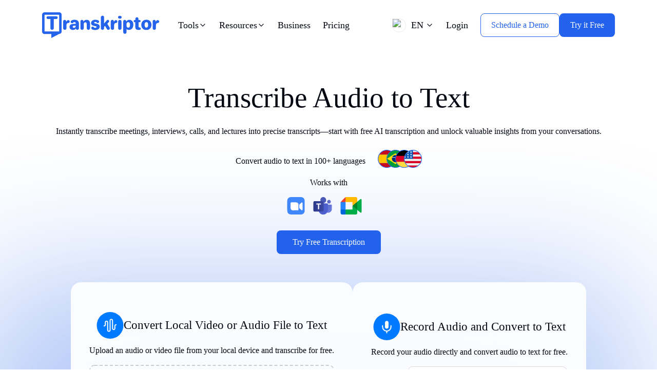

--- FILE ---
content_type: text/html; charset=utf-8
request_url: https://transkriptor.com/
body_size: 108364
content:
<!DOCTYPE html><html data-critters-container><head><meta charset="utf-8" data-next-head><html lang="en" data-next-head></html><meta charset="utf-8" data-next-head><meta name="robots" content="index, follow" data-next-head><link rel="icon" href="https://transkriptor.com/img/logo.png" type="image/x-icon" data-next-head><meta name="viewport" content="width=device-width, initial-scale=1" data-next-head><link rel="apple-touch-icon" href="https://transkriptor.com/img/logo.png" type="image/x-icon" data-next-head><title data-next-head>Transcribe Audio to Text</title><meta name="description" content="Transcribe audio to text with 99% accuracy. Advanced AI transcription for meetings, interviews &amp; recordings in 100+ languages. Start free today." data-next-head><meta name="title" content="Transcribe Audio to Text" data-next-head><meta property="og:title" content="Transkriptor: Transcribe Audio to Text" data-next-head><meta property="og:description" content="Transcribe audio to text with 99% accuracy. Advanced AI transcription for meetings, interviews &amp; recordings in 100+ languages. Start free today." data-next-head><meta property="og:image" content="https://transkriptor.com/img/homepageThumbnail.jpg" data-next-head><meta property="og:url" content="https://transkriptor.com" data-next-head><meta property="og:type" content="website" data-next-head><meta property="og:locale" content="en_US" data-next-head><meta property="og:site_name" content="Transkriptor" data-next-head><meta property="twitter:title" content="Transcribe Audio to Text" data-next-head><meta property="twitter:description" content="Transcribe audio to text with 99% accuracy. Advanced AI transcription for meetings, interviews &amp; recordings in 100+ languages. Start free today." data-next-head><meta property="twitter:image" content="https://transkriptor.com/img/homepageThumbnail.jpg" data-next-head><meta name="twitter:card" content="summary_large_image" data-next-head><meta name="twitter:site" content="@TranskriptorApp" data-next-head><meta content="app-id=com.transkriptor.app" name="google-play-app" data-next-head><meta content="Transcribe Speech to Text" name="application-name" data-next-head><meta content="app-id=1610386353,app-argument=https://apps.apple.com/us/app/transkriptor-speech-to-text/id1610386353" name="apple-itunes-app" data-next-head><meta name="zoom-domain-verification" content="ZOOM_verify_c4caab70cb8e4da6b24d3419892939ca" data-next-head><meta content="Transcribe Speech to Text" name="apple-mobile-web-app-title" data-next-head><link rel="canonical" href="https://transkriptor.com" data-next-head><link rel="alternate" hreflang="en" href="https://transkriptor.com" data-next-head><link rel="alternate" hreflang="ar" href="https://transkriptor.com/ar/" data-next-head><link rel="alternate" hreflang="zh-cn" href="https://transkriptor.com/zh-hans/" data-next-head><link rel="alternate" hreflang="cs" href="https://transkriptor.com/cs/" data-next-head><link rel="alternate" hreflang="nl" href="https://transkriptor.com/nl/" data-next-head><link rel="alternate" hreflang="de" href="https://transkriptor.com/de/" data-next-head><link rel="alternate" hreflang="el" href="https://transkriptor.com/el/" data-next-head><link rel="alternate" hreflang="he" href="https://transkriptor.com/he/" data-next-head><link rel="alternate" hreflang="hi" href="https://transkriptor.com/hi/" data-next-head><link rel="alternate" hreflang="id" href="https://transkriptor.com/id/" data-next-head><link rel="alternate" hreflang="it" href="https://transkriptor.com/it/" data-next-head><link rel="alternate" hreflang="ja" href="https://transkriptor.com/ja/" data-next-head><link rel="alternate" hreflang="ko" href="https://transkriptor.com/ko/" data-next-head><link rel="alternate" hreflang="pt-BR" href="https://transkriptor.com/pt-br/" data-next-head><link rel="alternate" hreflang="ro" href="https://transkriptor.com/ro/" data-next-head><link rel="alternate" hreflang="ru" href="https://transkriptor.com/ru/" data-next-head><link rel="alternate" hreflang="es" href="https://transkriptor.com/es/" data-next-head><link rel="alternate" hreflang="th" href="https://transkriptor.com/th/" data-next-head><link rel="alternate" hreflang="tr" href="https://transkriptor.com/tr/" data-next-head><link rel="alternate" hreflang="vi" href="https://transkriptor.com/vi/" data-next-head><link rel="alternate" hreflang="fr" href="https://transkriptor.com/fr/" data-next-head><link rel="alternate" hreflang="pl" href="https://transkriptor.com/pl/" data-next-head><link rel="alternate" hreflang="bg" href="https://transkriptor.com/bg/" data-next-head><link rel="alternate" hreflang="hu" href="https://transkriptor.com/hu/" data-next-head><link rel="alternate" hreflang="uk" href="https://transkriptor.com/uk/" data-next-head><link rel="alternate" hreflang="lt" href="https://transkriptor.com/lt/" data-next-head><link rel="alternate" hreflang="x-default" href="https://transkriptor.com" data-next-head><script type="application/ld+json" data-next-head>{"@context":"https://schema.org","@graph":[{"@type":"WebPage","@id":"https://transkriptor.com","url":"https://transkriptor.com","name":"Transcribe Audio to Text","description":"Transcribe audio to text with 99% accuracy. Advanced AI transcription for meetings, interviews & recordings in 100+ languages. Start free today.","isPartOf":{"@id":"https://transkriptor.com#website"},"primaryImageOfPage":{"@id":"https://transkriptor.com#primaryimage"},"image":{"@id":"https://transkriptor.com#primaryimage"},"thumbnailUrl":"https://transkriptor.com/img/homepageThumbnail.jpg","breadcrumb":{"@id":"https://transkriptor.com#breadcrumb"},"datePublished":"2022-06-29T13:31:31+00:00","dateModified":"2025-04-08","inLanguage":"en_US","potentialAction":[{"@type":"ReadAction","target":["https://transkriptor.com"]}]},{"@type":"ImageObject","inLanguage":"en_US","@id":"https://transkriptor.com#primaryimage","url":"https://transkriptor.com/img/homepageThumbnail.jpg","contentUrl":"https://transkriptor.com/img/homepageThumbnail.jpg","width":1200,"height":630},{"@type":"BreadcrumbList","@id":"https://transkriptor.com#breadcrumb","itemListElement":[{"@type":"ListItem","position":1,"item":{"@id":"https://transkriptor.com#/schema/homepage/breadcrumb","name":"Homepage"}}]},{"@type":"WebSite","@id":"https://transkriptor.com#website","url":"https://transkriptor.com","name":"Transkriptor","description":"Transcribe audio to text with 99% accuracy. Advanced AI transcription for meetings, interviews & recordings in 100+ languages. Start free today.","inLanguage":"en_US"},{"@context":"https://schema.org","@type":"Product","name":"Transkriptor","description":"Transcribe audio to text with 99% accuracy. Advanced AI transcription for meetings, interviews & recordings in 100+ languages. Start free today.","image":"https://transkriptor.com/img/logo.png","aggregateRating":{"@type":"AggregateRating","ratingValue":"4.8","reviewCount":"4582"},"offers":{"@type":"Offer","price":"0","priceCurrency":"USD"},"review":[{"@type":"Review","reviewRating":{"@type":"Rating","ratingValue":"5","bestRating":"5"},"name":"High Accuracy Transcription for Marketing Content","reviewBody":"I've been using Transkriptor for months, and the accuracy is consistently 98-99%, even with technical terms. It supports multiple languages, including English, Swedish, and German. Converting long recordings into text is now much faster and more efficient.","author":{"@type":"Person","name":"Lena Kaur","jobTitle":"Digital Marketing Specialist"}},{"@type":"Review","reviewRating":{"@type":"Rating","ratingValue":"5","bestRating":"5"},"name":"Best Transcription Tool for Meetings and Interviews","reviewBody":"After trying several transcription apps, Transkriptor is the most reliable. It works with Zoom and Teams—just paste the link, and it does the job. The ability to search transcripts saves a lot of time when reviewing meetings and interviews.","author":{"@type":"Person","name":"Mateo Cruz","jobTitle":"Freelance Audio Editor"}},{"@type":"Review","reviewRating":{"@type":"Rating","ratingValue":"5","bestRating":"5"},"name":"Essential Podcast Tool for Fast Transcriptions","reviewBody":"I use Transkriptor regularly for work, and it has made transcription so much easier. It supports multiple file formats, and uploading files is quick. The fast transcription speed allows me to get my work done without delays, making it a must-have tool.","author":{"@type":"Person","name":"Aya Tanaka","jobTitle":"Podcast Host"}},{"@type":"Review","reviewRating":{"@type":"Rating","ratingValue":"5","bestRating":"5"},"name":"Efficent AI-driven Meeting Summaries","reviewBody":"Transkriptor allows me to track of my meetings. The automatic summaries highlight key points, so I don't have to go through the entire transcript. Searching for specific discussions is quick and easy, making follow-ups much more efficient.","author":{"@type":"Person","name":"Jonas Müller","jobTitle":"Content Strategist"}}]},{"@type":"SoftwareApplication","name":"Transkriptor","operatingSystem":"Windows, Mac, Chrome, Microsoft Edge, Safari, Android, iOS","applicationCategory":"WebApplication","description":"Transcribe audio to text with 99% accuracy. Advanced AI transcription for meetings, interviews & recordings in 100+ languages. Start free today.","image":"https://transkriptor.com/img/logo.png","aggregateRating":{"@type":"AggregateRating","ratingValue":"4.8","ratingCount":"4582"},"offers":{"@type":"Offer","price":"0","priceCurrency":"USD"}},{"@type":"FAQPage","mainEntity":[{"@type":"Question","name":"What is transcription?","acceptedAnswer":{"@type":"Answer","text":"Transcription is the process of converting spoken language from audio or video recordings into written text. It is widely used for meetings, interviews, lectures, [podcasts](podcast-transcription), and media content. Transcription can be done manually by human transcribers or automatically using AI transcription software."}},{"@type":"Question","name":"How does transcription work?","acceptedAnswer":{"@type":"Answer","text":"Transcription works by converting spoken words from audio or video into written text. You upload a file to a tool like Transkriptor, which uses AI to detect speech, identify speakers, and generate a timestamped transcript. You can then review and edit the text, and export it in formats like TXT, DOCX, or subtitles (SRT/VTT)."}},{"@type":"Question","name":"What are the benefits of transcription?","acceptedAnswer":{"@type":"Answer","text":"The benefits of transcription include improved accessibility, better content searchability, and increased productivity. It turns spoken content into written text that's easy to read and repurpose. Transcription also supports SEO by creating indexable content. AI transcription tools like Transkriptor automate the process, saving time and resources."}},{"@type":"Question","name":"What affects transcription accuracy?","acceptedAnswer":{"@type":"Answer","text":"Transcription accuracy is affected by several factors, including audio quality, background noise, speaker clarity, overlapping dialogue, accents, and the number of speakers. Poorly recorded audio or strong accents can reduce the effectiveness of AI transcription tools. High-quality microphones, clear speech, and minimal interruptions improve results."}},{"@type":"Question","name":"Can transcription tools handle multiple speakers?","acceptedAnswer":{"@type":"Answer","text":"Yes, modern transcription tools like Transkriptor can handle multiple speakers by using speaker diarization technology. This feature identifies and labels each speaker in the transcript, making it easier to follow conversations in meetings, interviews, or group discussions."}},{"@type":"Question","name":"What is the best transcription software?","acceptedAnswer":{"@type":"Answer","text":"The [best transcription software](best-transcription-software) is Transkriptor. It offers highly accurate AI-powered transcription with up to 99% accuracy. Transkriptor supports over 100 languages, lets users upload audio or video files in various formats, and includes features like speaker identification, subtitle generation, and a built-in transcript editor. Other popular transcription tools include [Otter.ai](https://otter.ai/) and [Fireflies.ai](https://fireflies.ai/), which also offer AI-based transcription services. However, Transkriptor is preferred for its broader language coverage, affordable pricing, and streamlined editing features that support both casual users and professionals."}},{"@type":"Question","name":"How can I conduct sentiment analysis for conversations?","acceptedAnswer":{"@type":"Answer","text":"You can conduct sentiment analysis for conversations using AI-powered tools like Transkriptor. Transkriptor's meeting bot can join your online meetings directly or analyze uploaded recordings. After transcription, it automatically evaluates the emotional tone of the conversation—classifying segments as positive, neutral, or negative."}},{"@type":"Question","name":"What languages does Transkriptor support?","acceptedAnswer":{"@type":"Answer","text":"Transkriptor supports over 100 languages and dialects for transcription services. Major languages include English, Spanish, French, German, Italian, Portuguese, Japanese, Chinese (Mandarin and Cantonese), Russian, Arabic, and Hindi. Regional dialects and accent recognition are also supported."}},{"@type":"Question","name":"How accurate is Transkriptor?","acceptedAnswer":{"@type":"Answer","text":"Transkriptor achieves an industry-leading 99% +  accuracy rate for clear audio in supported languages. This high accuracy is powered by advanced AI and machine learning algorithms specifically trained on diverse speech patterns. Accuracy rates may vary slightly depending on background noise and technical terminology."}},{"@type":"Question","name":"How fast is Transkriptor?","acceptedAnswer":{"@type":"Answer","text":"Transkriptor is a fast transcription tool that can process audio or video files in seconds, depending on the file length and audio quality. Transkriptor delivers quick turnaround for recorded content, making it ideal for professionals who need accurate, AI-powered [speech-to-text](speech-to-text) conversion on demand."}},{"@type":"Question","name":"Does Transkriptor support speaker identification?","acceptedAnswer":{"@type":"Answer","text":"Yes, Transkriptor supports speaker identification and can label different speakers in a conversation. This feature is ideal for meetings, interviews, and group discussions, making transcripts clearer and easier to follow."}},{"@type":"Question","name":"Can I edit transcripts in Transkriptor?","acceptedAnswer":{"@type":"Answer","text":"Yes, you can easily edit transcripts in Transkriptor using the built-in online editor. After your file is transcribed, you can review and modify the text directly in your dashboard."}},{"@type":"Question","name":"Can Transkriptor generate subtitles?","acceptedAnswer":{"@type":"Answer","text":"Yes, Transkriptor can automatically generate subtitles from your transcribed audio or video files. After transcription, you can export the text as subtitle files in formats like SRT or VTT. These files are time-synced with your original content, making it easy to add accurate captions to videos for platforms like YouTube, Vimeo, or social media."}},{"@type":"Question","name":"Can Transkriptor generate automatic meeting summaries?","acceptedAnswer":{"@type":"Answer","text":"Yes, Transkriptor can automatically generate meeting summaries using its AI-powered summary feature. After transcription, it highlights the most important discussion points and next steps—helping teams save time, stay aligned, and easily share outcomes with others."}},{"@type":"Question","name":"What file types does Transkriptor support?","acceptedAnswer":{"@type":"Answer","text":"Transkriptor supports a wide range of file types, including upload formats like MP3, MP4, WAV, M4A, and AVI. You can export transcripts as TXT, DOCX, PDF, or subtitle formats like SRT and VTT."}},{"@type":"Question","name":"Can I use Transkriptor on mobile?","acceptedAnswer":{"@type":"Answer","text":"Yes, you can use Transkriptor on mobile devices. Transkriptor is accessible via mobile browsers and also offers dedicated apps for both iOS and Android. This allows you to record, upload, transcribe, and edit audio or video files directly from your phone or tablet."}},{"@type":"Question","name":"Which 3rd party tools does Transkriptor integrate with?","acceptedAnswer":{"@type":"Answer","text":"Transkriptor integrates with major platforms to streamline your transcription workflow. You can connect it with video conferencing tools like Zoom, Google Meet, and Microsoft Teams by uploading recorded sessions. Transkriptor also supports cloud storage integrations, allowing you to import files directly from Google Drive and Dropbox."}},{"@type":"Question","name":"Is my data secure with Transkriptor?","acceptedAnswer":{"@type":"Answer","text":"Yes, your data is secure with Transkriptor. The platform uses end-to-end encryption and secure cloud infrastructure to protect your files during upload, transcription, and storage. Transkriptor complies with SOC I, SOC II, GDPR, and ISO security standards."}},{"@type":"Question","name":"Is Transkriptor GDPR compliant?","acceptedAnswer":{"@type":"Answer","text":"Yes, Transkriptor is fully GDPR compliant, meaning it meets the European Union's standards for data protection and user privacy."}},{"@type":"Question","name":"Can I delete my data permanently?","acceptedAnswer":{"@type":"Answer","text":"Yes, Transkriptor allows you to permanently delete your data. You can remove individual transcripts or delete your entire account from the settings dashboard. Once deleted, your files and data are erased from Transkriptor's servers and cannot be recovered—ensuring complete control over your information."}},{"@type":"Question","name":"How does Transkriptor protect user privacy?","acceptedAnswer":{"@type":"Answer","text":"Transkriptor protects user privacy through secure encryption, SOC I, SOC II, GDPR, and ISO compliance, and transparent data handling practices. Your files are processed securely and never shared without your consent."}},{"@type":"Question","name":"How much does Transkriptor cost?","acceptedAnswer":{"@type":"Answer","text":"Transkriptor plans start at $19.99/month, with up to 60% off when billed annually. A free plan is also available. Pricing depends on transcription minutes, language support, and export features."}},{"@type":"Question","name":"Is Transkriptor’s transcription service free?","acceptedAnswer":{"@type":"Answer","text":"Yes, Transkriptor offers a free transcription plan that allows you to try it at no cost. It’s perfect for new users who want to test the platform, compare transcription tools, or transcribe audio without committing to a paid plan."}},{"@type":"Question","name":"Can I cancel my plan anytime?","acceptedAnswer":{"@type":"Answer","text":"Yes, you can cancel your Transkriptor plan at any time. Simply go to your account settings and select the cancellation option under subscription management. There are no long-term commitments, and your plan will remain active until the end of the current billing cycle—giving you full control over your subscription."}},{"@type":"Question","name":"Does Transkriptor offer enterprise or team plans?","acceptedAnswer":{"@type":"Answer","text":"Yes, Transkriptor offers custom enterprise and team plans for businesses, organizations, and academic institutions. These plans include high transcription volume, admin controls, multiple user seats, centralized billing, and dedicated support. Contact our team for a personalized quote and onboarding support."}},{"@type":"Question","name":"Can I switch plans after subscribing?","acceptedAnswer":{"@type":"Answer","text":"Yes, you can upgrade, downgrade, or switch between monthly and annual plans at any time from your Transkriptor account dashboard. Changes take effect immediately or in the next billing cycle, depending on your plan."}},{"@type":"Question","name":"Do unused transcription minutes roll over?","acceptedAnswer":{"@type":"Answer","text":"Unused transcription minutes do not roll over to the next billing cycle. We recommend choosing a plan that closely matches your monthly usage. For fluctuating needs, upgrading or downgrading is quick and easy through your dashboard."}},{"@type":"Question","name":"What is AI note-taking?","acceptedAnswer":{"@type":"Answer","text":"AI note-taking is the use of artificial intelligence to automatically capture, transcribe, and organize spoken content from meetings, lectures, or calls into structured digital notes. Tools like Transkriptor turn speech into searchable text, saving time and reducing the need for manual note-taking."}},{"@type":"Question","name":"How do AI note-takers improve productivity?","acceptedAnswer":{"@type":"Answer","text":"AI note-takers improve productivity by automating meeting notes, letting users focus on the conversation. Tools like Transkriptor provide instant transcripts, summaries, and searchable records—helping users work faster and stay organized."}},{"@type":"Question","name":"How to summarize meetings?","acceptedAnswer":{"@type":"Answer","text":"You can summarize meetings using AI tools like Transkriptor. It can join your meeting or analyze recordings, transcribe the conversation, and automatically generate a summary. With AI Insights, Transkriptor highlights key points, action items, and decisions—helping you review meetings and share outcomes quickly."}},{"@type":"Question","name":"Are AI note-taking tools secure?","acceptedAnswer":{"@type":"Answer","text":"Yes, AI note-taking tools like Transkriptor are secure. They use encrypted file transfers, secure cloud storage, and comply with GDPR to protect your recordings, transcripts, and summaries—ensuring full privacy and data protection."}},{"@type":"Question","name":"Do AI note-taking tools support multiple languages?","acceptedAnswer":{"@type":"Answer","text":"Yes, AI note-taking tools like Transkriptor support over 100 languages, making them ideal for global teams and multilingual meetings. Users can transcribe and take notes in their native language with high accuracy."}},{"@type":"Question","name":"Can I use an AI note taker on my phone?","acceptedAnswer":{"@type":"Answer","text":"Yes, you can use an AI note taker like Transkriptor on your phone. Transkriptor offers mobile apps for both iOS and Android, allowing you to record, upload, transcribe, and review meetings or lectures directly from your device."}},{"@type":"Question","name":"What is an AI meeting assistant?","acceptedAnswer":{"@type":"Answer","text":"An AI meeting assistant is a smart tool that records, transcribes, and summarizes meetings using artificial intelligence. It captures spoken content and transforms it into structured, shareable text. Tools like Transkriptor allow users to review key takeaways, action items, and decisions after a meeting."}},{"@type":"Question","name":"Can meeting assistants identify speakers?","acceptedAnswer":{"@type":"Answer","text":"Yes, many AI meeting assistants offer speaker identification, which helps distinguish who said what during a conversation. Transkriptor uses speaker diarization to label each participant in the transcript, making it easier to follow and review multi-speaker meetings or interviews."}},{"@type":"Question","name":"Are AI meeting assistants secure?","acceptedAnswer":{"@type":"Answer","text":"Yes, trusted AI meeting assistants like Transkriptor prioritize security. Transkriptor uses encrypted file handling, secure cloud infrastructure, and complies with GDPR to protect your recordings and transcripts. Your data remains private and is never shared without your permission."}},{"@type":"Question","name":"What is the best AI meeting assistant?","acceptedAnswer":{"@type":"Answer","text":"The best AI meeting assistant is Transkriptor. It offers accurate transcription, speaker labeling, multi-language support, and AI Insights that summarize meetings into key points and action items. Transkriptor is perfect for remote teams, professionals, and organizations looking to streamline meeting documentation."}},{"@type":"Question","name":"Can Transkriptor transcribe audio from YouTube videos?","acceptedAnswer":{"@type":"Answer","text":"Yes, Transkriptor includes a built-in [YouTube audio downloader](youtube-audio-downloader) that lets you extract audio directly from any public YouTube video. Transkriptor automatically transcribes it into accurate, editable text using AI-powered speech recognition. This feature is perfect for converting YouTube videos for interviews, podcasts, lectures, and educational content."}},{"@type":"Question","name":"What is the best audio to text converter?","acceptedAnswer":{"@type":"Answer","text":"The best audio to text converter is Transkriptor. It uses advanced AI to accurately convert spoken audio into written text in just seconds. Transkriptor supports popular audio formats such as MP3, WAV, and M4A, and works in over 100 languages."}},{"@type":"Question","name":"What is the best free transcription tool?","acceptedAnswer":{"@type":"Answer","text":"The best free transcription tool is Transkriptor. It provides highly accurate and AI-powered speech-to-text services, even on its free plan. With Transkriptor’s free transcription option, you can transcribe up to 30 minutes of audio per day."}}]}]}</script><link rel="preload" href="/img/nav-logo.svg" as="image" fetchpriority="high" data-next-head><link rel="preload" href="/img/nav-logo-icon.svg" as="image" fetchpriority="high" data-next-head><link rel="preload" href="/img/flag/english.svg" as="image" data-next-head><link data-next-font rel="preconnect" href="/" crossorigin="anonymous"><script defer nomodule src="/_next/static/chunks/polyfills-42372ed130431b0a.js"></script><script defer src="/_next/static/chunks/4568-337ce415f0ab2a27.js"></script><script defer src="/_next/static/chunks/4062.74812d1eb51a7714.js"></script><script defer src="/_next/static/chunks/770.6ec75efafbca99dc.js"></script><script defer src="/_next/static/chunks/6196.08eb5e1b6fdf8326.js"></script><script defer src="/_next/static/chunks/1528.0d2cb04aef270476.js"></script><script defer src="/_next/static/chunks/9357-765a8de6b59df18d.js"></script><script defer src="/_next/static/chunks/8481.b6e008f9ea22b153.js"></script><script defer src="/_next/static/chunks/6521.ebe48f0d5ed23ded.js"></script><script defer src="/_next/static/chunks/2739.ae61accd720138b4.js"></script><script defer src="/_next/static/chunks/3428.bbbb924911af84a8.js"></script><script defer src="/_next/static/chunks/1342-e266914ad713d162.js"></script><script defer src="/_next/static/chunks/4807-cbfe2a4db39065b5.js"></script><script defer src="/_next/static/chunks/9128.d65c3b732a3633db.js"></script><script defer src="/_next/static/chunks/3831.6facdd94f5f85827.js"></script><script defer src="/_next/static/chunks/2103.01367cee89f998f4.js"></script><script defer src="/_next/static/chunks/8967.4ad3849e4d11d4d9.js"></script><script src="/_next/static/chunks/webpack-b4d4043d25e85f35.js" defer></script><script src="/_next/static/chunks/framework-b9fd9bcc3ecde907.js" defer></script><script src="/_next/static/chunks/main-09c2ff6be4c07a68.js" defer></script><script src="/_next/static/chunks/pages/_app-58e56d7a0497d6f6.js" defer></script><script src="/_next/static/chunks/7042-742283498a479f3e.js" defer></script><script src="/_next/static/chunks/7547-03fee4885631e8ba.js" defer></script><script src="/_next/static/chunks/4650-ab914f2b3e860694.js" defer></script><script src="/_next/static/chunks/6159-a75c358741a95627.js" defer></script><script src="/_next/static/chunks/6069-a91465eea781fd0e.js" defer></script><script src="/_next/static/chunks/1617-58ffd38d2f8ef156.js" defer></script><script src="/_next/static/chunks/pages/index-e4b7043574c635c8.js" defer></script><script src="/_next/static/NcpxtjMgLRZyrhilnNqQi/_buildManifest.js" defer></script><script src="/_next/static/NcpxtjMgLRZyrhilnNqQi/_ssgManifest.js" defer></script><style>@charset "UTF-8";:root{--bs-blue:#0d6efd;--bs-indigo:#6610f2;--bs-purple:#6f42c1;--bs-pink:#d63384;--bs-red:#dc3545;--bs-orange:#fd7e14;--bs-yellow:#ffc107;--bs-green:#198754;--bs-teal:#20c997;--bs-cyan:#0dcaf0;--bs-white:#fff;--bs-gray:#6c757d;--bs-gray-dark:#343a40;--bs-primary:#0d6efd;--bs-secondary:#6c757d;--bs-success:#198754;--bs-info:#0dcaf0;--bs-warning:#ffc107;--bs-danger:#dc3545;--bs-light:#f8f9fa;--bs-dark:#212529;--bs-font-sans-serif:system-ui,-apple-system,"Segoe UI",Roboto,"Helvetica Neue",Arial,"Noto Sans","Liberation Sans",sans-serif,"Apple Color Emoji","Segoe UI Emoji","Segoe UI Symbol","Noto Color Emoji";--bs-font-monospace:SFMono-Regular,Menlo,Monaco,Consolas,"Liberation Mono","Courier New",monospace;--bs-gradient:linear-gradient(180deg,rgba(255,255,255,0.15),rgba(255,255,255,0))}*,:after,:before{box-sizing:border-box}@media (prefers-reduced-motion:no-preference){:root{scroll-behavior:smooth}}body{font-family:var(--bs-font-sans-serif);font-size:1rem;font-weight:400;line-height:1.5;color:#212529;background-color:#fff;-webkit-text-size-adjust:100%;-webkit-tap-highlight-color:transparent}h1,h2,h3{margin-top:0;margin-bottom:.5rem;font-weight:500;line-height:1.2}h1{font-size:calc(1.375rem + 1.5vw)}@media (min-width:1200px){h1{font-size:2.5rem}}h2{font-size:calc(1.325rem + .9vw)}@media (min-width:1200px){h2{font-size:2rem}}h3{font-size:calc(1.3rem + .6vw)}@media (min-width:1200px){h3{font-size:1.75rem}}p{margin-top:0;margin-bottom:1rem}ol,ul{padding-left:2rem;margin-top:0;margin-bottom:1rem}a{color:#0d6efd;text-decoration:underline}a:hover{color:#0a58ca}figure{margin:0 0 1rem}img{vertical-align:middle}button{border-radius:0}button:focus:not(:focus-visible){outline:0}button{margin:0;font-family:inherit;font-size:inherit;line-height:inherit}button{text-transform:none}button{-webkit-appearance:button}button:not(:disabled){cursor:pointer}.list-unstyled{padding-left:0;list-style:none}.img-fluid{max-width:100%;height:auto}.container{width:100%;padding-right:var(--bs-gutter-x,.75rem);padding-left:var(--bs-gutter-x,.75rem);margin-right:auto;margin-left:auto}@media (min-width:576px){.container{max-width:540px}}@media (min-width:768px){.container{max-width:720px}}@media (min-width:992px){.container{max-width:960px}}@media (min-width:1200px){.container{max-width:1140px}}@media (min-width:1400px){.container{max-width:1320px}}.row{--bs-gutter-x:1.5rem;--bs-gutter-y:0;display:flex;flex-wrap:wrap;margin-top:calc(var(--bs-gutter-y) * -1);margin-right:calc(var(--bs-gutter-x)/ -2);margin-left:calc(var(--bs-gutter-x)/ -2)}.row>*{flex-shrink:0;width:100%;max-width:100%;padding-right:calc(var(--bs-gutter-x)/ 2);padding-left:calc(var(--bs-gutter-x)/ 2);margin-top:var(--bs-gutter-y)}.col-3{flex:0 0 auto;width:25%}.col-6{flex:0 0 auto;width:50%}.col-12{flex:0 0 auto;width:100%}@media (min-width:576px){.col-sm-4{flex:0 0 auto;width:33.3333333333%}.col-sm-6{flex:0 0 auto;width:50%}.col-sm-12{flex:0 0 auto;width:100%}}@media (min-width:768px){.col-md-4{flex:0 0 auto;width:33.3333333333%}.col-md-6{flex:0 0 auto;width:50%}}@media (min-width:992px){.col-lg-2{flex:0 0 auto;width:16.6666666667%}.col-lg-3{flex:0 0 auto;width:25%}.col-lg-4{flex:0 0 auto;width:33.3333333333%}.col-lg-5{flex:0 0 auto;width:41.6666666667%}.col-lg-6{flex:0 0 auto;width:50%}.col-lg-7{flex:0 0 auto;width:58.3333333333%}.col-lg-8{flex:0 0 auto;width:66.6666666667%}}@media (min-width:1200px){.col-xl-2{flex:0 0 auto;width:16.6666666667%}.col-xl-3{flex:0 0 auto;width:25%}.col-xl-10{flex:0 0 auto;width:83.3333333333%}.col-xl-11{flex:0 0 auto;width:91.6666666667%}}@media (min-width:1400px){.col-xxl-9{flex:0 0 auto;width:75%}.col-xxl-10{flex:0 0 auto;width:83.3333333333%}}.btn{display:inline-block;font-weight:400;line-height:1.5;color:#212529;text-align:center;text-decoration:none;vertical-align:middle;cursor:pointer;-webkit-user-select:none;-moz-user-select:none;user-select:none;background-color:transparent;border:1px solid transparent;padding:.375rem .75rem;font-size:1rem;border-radius:.25rem;transition:color .15s ease-in-out,background-color .15s ease-in-out,border-color .15s ease-in-out,box-shadow .15s ease-in-out}@media (prefers-reduced-motion:reduce){.btn{transition:none}}.btn:hover{color:#212529}.btn:focus{outline:0;box-shadow:0 0 0 .25rem rgba(13,110,253,.25)}.btn:disabled{pointer-events:none;opacity:.65}.btn-primary{color:#fff;background-color:#0d6efd;border-color:#0d6efd}.btn-primary:focus,.btn-primary:hover{color:#fff;background-color:#0b5ed7;border-color:#0a58ca}.btn-primary:focus{box-shadow:0 0 0 .25rem rgba(49,132,253,.5)}.btn-primary:active{color:#fff;background-color:#0a58ca;border-color:#0a53be}.btn-primary:active:focus{box-shadow:0 0 0 .25rem rgba(49,132,253,.5)}.btn-primary:disabled{color:#fff;background-color:#0d6efd;border-color:#0d6efd}.collapse:not(.show){display:none}.dropdown{position:relative}.dropdown-menu{position:absolute;z-index:1000;display:none;min-width:10rem;padding:.5rem 0;margin:0;font-size:1rem;color:#212529;text-align:left;list-style:none;background-color:#fff;background-clip:padding-box;border:1px solid rgba(0,0,0,.15);border-radius:.25rem}.dropdown-item{display:block;padding:.25rem 1rem;color:#212529}.dropdown-item:focus,.dropdown-item:hover{color:#1e2125;background-color:#e9ecef}.dropdown-item:active{color:#fff;text-decoration:none;background-color:#0d6efd}.dropdown-item:disabled{color:#adb5bd;pointer-events:none;background-color:transparent}.nav-link{display:block;padding:.5rem 1rem;color:#0d6efd;text-decoration:none;transition:color .15s ease-in-out,background-color .15s ease-in-out,border-color .15s ease-in-out}@media (prefers-reduced-motion:reduce){.nav-link{transition:none}}.nav-link:focus,.nav-link:hover{color:#0a58ca}.navbar{position:relative;display:flex;flex-wrap:wrap;align-items:center;justify-content:space-between;padding-top:.5rem;padding-bottom:.5rem}.navbar-brand{padding-top:.3125rem;padding-bottom:.3125rem;margin-right:1rem;font-size:1.25rem;text-decoration:none;white-space:nowrap}.navbar-collapse{flex-basis:100%;flex-grow:1;align-items:center}.navbar-toggler{padding:.25rem .75rem;font-size:1.25rem;line-height:1;background-color:transparent;border:1px solid transparent;border-radius:.25rem;transition:box-shadow .15s ease-in-out}@media (prefers-reduced-motion:reduce){.navbar-toggler{transition:none}}.navbar-toggler:hover{text-decoration:none}.navbar-toggler:focus{text-decoration:none;box-shadow:0 0 0 .25rem}@media (min-width:1200px){.navbar-expand-xl{flex-wrap:nowrap;justify-content:flex-start}.navbar-expand-xl .navbar-collapse{display:flex!important;flex-basis:auto}.navbar-expand-xl .navbar-toggler{display:none}}.navbar-light .navbar-brand,.navbar-light .navbar-brand:focus,.navbar-light .navbar-brand:hover{color:rgba(0,0,0,.9)}.navbar-light .navbar-toggler{color:rgba(0,0,0,.55);border-color:rgba(0,0,0,.1)}.accordion-button{position:relative;display:flex;align-items:center;width:100%;padding:1rem 1.25rem;font-size:1rem;color:#212529;text-align:left;background-color:#fff;border:0;border-radius:0;overflow-anchor:none;transition:color .15s ease-in-out,background-color .15s ease-in-out,border-color .15s ease-in-out,box-shadow .15s ease-in-out,border-radius .15s ease}@media (prefers-reduced-motion:reduce){.accordion-button{transition:none}}.accordion-button:not(.collapsed){color:#0c63e4;background-color:#e7f1ff;box-shadow:inset 0 -1px 0 rgba(0,0,0,.125)}.accordion-button:not(.collapsed):after{background-image:url("data:image/svg+xml,%3csvg xmlns='http://www.w3.org/2000/svg' viewBox='0 0 16 16' fill='%230c63e4'%3e%3cpath fill-rule='evenodd' d='M1.646 4.646a.5.5 0 0 1 .708 0L8 10.293l5.646-5.647a.5.5 0 0 1 .708.708l-6 6a.5.5 0 0 1-.708 0l-6-6a.5.5 0 0 1 0-.708z'/%3e%3c/svg%3e")}.accordion-button:after{flex-shrink:0;width:1.25rem;height:1.25rem;margin-left:auto;content:"";background-image:url("data:image/svg+xml,%3csvg xmlns='http://www.w3.org/2000/svg' viewBox='0 0 16 16' fill='%23212529'%3e%3cpath fill-rule='evenodd' d='M1.646 4.646a.5.5 0 0 1 .708 0L8 10.293l5.646-5.647a.5.5 0 0 1 .708.708l-6 6a.5.5 0 0 1-.708 0l-6-6a.5.5 0 0 1 0-.708z'/%3e%3c/svg%3e");background-repeat:no-repeat;background-size:1.25rem;transition:transform .2s ease-in-out}@media (prefers-reduced-motion:reduce){.accordion-button:after{transition:none}}.accordion-button:hover{z-index:2}.accordion-button:focus{z-index:3;border-color:#86b7fe;outline:0;box-shadow:0 0 0 .25rem rgba(13,110,253,.25)}.accordion-header{margin-bottom:0}.accordion-item{background-color:#fff;border:1px solid rgba(0,0,0,.125)}.accordion-item:first-of-type{border-top-left-radius:.25rem;border-top-right-radius:.25rem}.accordion-item:first-of-type .accordion-button{border-top-left-radius:calc(.25rem - 1px);border-top-right-radius:calc(.25rem - 1px)}.accordion-item:not(:first-of-type){border-top:0}.accordion-item:last-of-type{border-bottom-right-radius:.25rem;border-bottom-left-radius:.25rem}.accordion-item:last-of-type .accordion-button.collapsed{border-bottom-right-radius:calc(.25rem - 1px);border-bottom-left-radius:calc(.25rem - 1px)}.accordion-item:last-of-type .accordion-collapse{border-bottom-right-radius:.25rem;border-bottom-left-radius:.25rem}.accordion-flush .accordion-collapse{border-width:0}.accordion-flush .accordion-item{border-right:0;border-left:0;border-radius:0}.accordion-flush .accordion-item:first-child{border-top:0}.accordion-flush .accordion-item:last-child{border-bottom:0}.accordion-flush .accordion-item .accordion-button{border-radius:0}.d-inline{display:inline!important}.d-inline-block{display:inline-block!important}.d-block{display:block!important}.d-flex{display:flex!important}.d-inline-flex{display:inline-flex!important}.d-none{display:none!important}.position-relative{position:relative!important}.w-100{width:100%!important}.h-100{height:100%!important}.flex-row{flex-direction:row!important}.flex-column{flex-direction:column!important}.gap-1{gap:.25rem!important}.gap-4{gap:1.5rem!important}.justify-content-center{justify-content:center!important}.justify-content-between{justify-content:space-between!important}.align-items-center{align-items:center!important}.order-1{order:1!important}.order-2{order:2!important}.m-2{margin:.5rem!important}.my-5{margin-top:3rem!important;margin-bottom:3rem!important}.mt-0{margin-top:0!important}.mt-3{margin-top:1rem!important}.mt-4{margin-top:1.5rem!important}.me-1{margin-right:.25rem!important}.me-2{margin-right:.5rem!important}.me-3{margin-right:1rem!important}.me-4{margin-right:1.5rem!important}.mb-0{margin-bottom:0!important}.mb-1{margin-bottom:.25rem!important}.mb-2{margin-bottom:.5rem!important}.mb-3{margin-bottom:1rem!important}.mb-4{margin-bottom:1.5rem!important}.mb-5{margin-bottom:3rem!important}.ms-1{margin-left:.25rem!important}.ms-2{margin-left:.5rem!important}.ms-3{margin-left:1rem!important}.py-5{padding-top:3rem!important;padding-bottom:3rem!important}.pt-0{padding-top:0!important}.pt-2{padding-top:.5rem!important}.pt-3{padding-top:1rem!important}.pt-4{padding-top:1.5rem!important}.pt-5{padding-top:3rem!important}.pe-4{padding-right:1.5rem!important}.pb-0{padding-bottom:0!important}.pb-3{padding-bottom:1rem!important}.pb-4{padding-bottom:1.5rem!important}.ps-0{padding-left:0!important}.ps-2{padding-left:.5rem!important}.text-start{text-align:left!important}.text-center{text-align:center!important}.text-decoration-none{text-decoration:none!important}.text-primary{color:#0d6efd!important}.text-muted{color:#6c757d!important}@media (min-width:576px){.d-sm-flex{display:flex!important}.d-sm-none{display:none!important}}@media (min-width:768px){.d-md-inline-block{display:inline-block!important}.d-md-block{display:block!important}.d-md-none{display:none!important}}@media (min-width:992px){.d-lg-inline{display:inline!important}.d-lg-block{display:block!important}.d-lg-flex{display:flex!important}.d-lg-none{display:none!important}.order-lg-1{order:1!important}.order-lg-2{order:2!important}.mt-lg-0{margin-top:0!important}.mt-lg-3{margin-top:1rem!important}.mb-lg-3{margin-bottom:1rem!important}.mb-lg-5{margin-bottom:3rem!important}.text-lg-center{text-align:center!important}}:root{--base-color:221;--white:hsla(var(--base-color),0%,100%,1);--black:hsla(var(--base-color),0%,0%,1);--theme-white:hsla(var(--base-color),100%,99%,1);--theme-black:#030712;--light-color:hsla(var(--base-color),1%,42%,1);--theme-color:hsla(var(--base-color),84%,53%,1);--dark-theme-bg:hsla(var(--base-color),88%,16%,1);--light-theme-bg:hsla(var(--base-color),100%,97%,1);--grey-theme-bg:hsla(var(--base-color),38%,91%,1);--very-light-theme-bg:#F9FCFF;--regular-font:Inter_18pt-Regular;--medium-font:Inter_18pt-Medium;--semibold-font:Inter_18pt-SemiBold;--bold-font:Inter_18pt-Bold;--extrabold-font:Inter_18pt-ExtraBold;--rubik-regular-font:Rubik-Regular;--rubik-medium-font:Rubik-Medium;--rubik-semibold-font:Rubik-Semibold;--rubik-bold-font:Rubik-Bold;--rubik-extrabold-font:Rubik-ExtraBold}html{position:relative;height:100%;scroll-behavior:smooth}body{font-family:var(--regular-font);width:100%;overflow-x:hidden;padding:0;margin:0;background-color:var(--white);color:var(--theme-black)}.sec-pad{padding:110px 0}.sec-pad-small{padding:80px 0}a,a:hover{color:inherit;text-decoration:none}p{font-size:18px;line-height:28px;color:var(--theme-black)}.white-text{color:var(--theme-white)!important}.theme-bg{background-color:var(--theme-color)!important}.bold-font{font-family:var(--bold-font)!important}.semibold-font{font-family:var(--semibold-font)!important}.header{height:98px;width:100%;background-color:#fff;padding:0 80px;top:0;left:0;right:0;z-index:999;transition:all .5s ease;box-shadow:none}.header{position:-webkit-sticky;position:sticky}.navbar{padding:0}.header .navbar{padding:24px 0}.header .nav-link{color:var(--theme-black);font-size:18px;font-family:var(--medium-font);padding:0 12px}.navbar-light .navbar-brand{align-items:center;display:flex;padding:0}.lang-nav-link{color:var(--light-color);font-size:18px;line-height:26px;position:relative}.navbar-toggler:focus{box-shadow:none;outline:0}.navbar-light .navbar-toggler{color:var(--theme-black);border:none}.dropdown-item{display:flex;align-items:center;width:100%;font-size:16px;padding:6px 15px;clear:both;font-weight:400;color:var(--light-color)!important;text-align:inherit;text-decoration:none;white-space:nowrap;background-color:transparent;border:0}.drop-flag-icon{display:inline-block;height:27px;width:27px;border:1px solid #e9e9e9;border-radius:50%;margin-right:10px;margin-left:10px;background-size:cover;background-position:50%;background-repeat:no-repeat;object-fit:cover}.dropdown-menu{background-color:var(--white);min-width:13rem;box-shadow:0 3px 15px #00000029;border:none;border-radius:10px;overflow:hidden;margin-top:0}.dropdown-item:focus,.dropdown-item:hover{background-color:var(--theme-color);color:var(--theme-white)!important}.dropdown-item:active{background-color:var(--theme-color)!important;color:var(--theme-white)!important}@media (min-width:1200px){.dropdown:hover .dropdown-menu{display:block;opacity:1;visibility:visible;top:100%}}.language-menu{height:600px;max-height:calc(100vh - 150px);overflow-y:auto;top:100%}.language-menu::-webkit-scrollbar{width:5px}.language-menu::-webkit-scrollbar-track{background:#fff}.language-menu::-webkit-scrollbar-thumb{background:#ccc}.hero-sec{padding-top:60px!important}.hero-title{font-size:50px;line-height:70px;font-family:var(--bold-font);margin-bottom:20px}.title{font-size:42px;line-height:54px;font-family:var(--bold-font);margin-bottom:25px}.theme-btn{background-color:var(--theme-color);box-shadow:0 3px 20px #00000003;color:var(--theme-white)!important;font-size:16px;padding:10px 30px;border-radius:8px;min-width:max(150px,-moz-fit-content);min-width:max(150px,fit-content);font-family:var(--semibold-font);transition:all .5s ease}.theme-btn:focus,.theme-btn:hover{outline:0;box-shadow:0 0 0 .25rem rgba(13,110,253,.25)}.white-btn{color:var(--theme-color)!important}.white-btn{background-color:var(--theme-white)}.white-btn:focus,.white-btn:hover{box-shadow:0 0 0 .25rem rgba(13,110,253,.15)}.hero-lang-select-box{margin-top:50px;display:flex;flex-wrap:wrap;align-items:center}.lang-select-div{display:inline-flex}.lang-select-img{border-radius:50%;border:1px solid var(--theme-color);background-color:var(--theme-color);display:flex;background-size:cover;background-position:50%;background-repeat:no-repeat}.lang-select-img{height:35px;min-width:35px;width:35px;margin-left:-18px}.lang-select-div .lang-select-img:first-child{margin-left:0}.small-title{font-size:22px;line-height:32px;font-family:var(--semibold-font);margin-bottom:16px}.update-box{cursor:pointer;margin-top:30px;padding-bottom:60px}.update-box-img-div-home{width:100%;height:150px;border-radius:10px;position:relative;overflow:hidden;margin-bottom:15px}.update-box h3{font-size:16px!important;line-height:24px!important}.update-box-img{width:100%;height:100%;background-size:cover;background-position:50%;background-repeat:no-repeat;transition:all .5s ease}.update-box-img img{width:100%;height:100%;object-fit:cover}.update-box-img-div-home:hover .update-box-img{transform:scale(1.07)}.mini-title{font-size:22px;line-height:32px;font-family:var(--semibold-font);margin-bottom:16px}.text-muted{color:#A8ABAE!important}.faq-box-div{padding:40px 60px}.theme-accordion .accordion-item{background-color:transparent;border-color:#DEDEDE;position:relative;padding:10px 30px}.accordion-collapse p{padding-bottom:1rem}.theme-accordion .accordion-button{position:static;border:none;color:var(--theme-black);background-color:transparent!important;display:flex;box-shadow:none!important;outline:0!important;padding-left:0;padding-right:0}.theme-accordion .accordion-button:after{content:"";display:inline-block;width:22px;height:22px;color:var(--theme-black);background-image:url("data:image/svg+xml,%3Csvg xmlns='http://www.w3.org/2000/svg' viewBox='0 0 640 640'%3E%3Cpath fill='currentColor' d='M297.4 470.6C309.9 483.1 330.2 483.1 342.7 470.6L534.7 278.6C547.2 266.1 547.2 245.8 534.7 233.3C522.2 220.8 501.9 220.8 489.4 233.3L320 402.7L150.6 233.4C138.1 220.9 117.8 220.9 105.3 233.4C92.8 245.9 92.8 266.2 105.3 278.7L297.3 470.7z'/%3E%3C/svg%3E");background-repeat:no-repeat;background-position:50%;background-size:contain}.accordion-button:not(.collapsed):after{transform:rotate(-180deg)}.scale-effect{transition:all .5s ease}.scale-effect:hover{transform:scale(1.05)}.footer-container{max-width:1400px}.footer{background-color:var(--white)}.footer p{font-size:14px;line-height:18px}.link-group{margin-left:32px}.mail-info{margin-right:24px}.links-li p{display:flex;align-items:flex-start}.links-li a{display:inline-flex;align-items:flex-start;transition:all .5s ease}.links-li a:hover{transform:translateX(10px)}.footer-account-logo img{max-width:242px;height:auto}.footer-row-links{display:flex;flex-direction:row;align-items:center}.footer-row-links a{margin-right:24px}.footer-row-links p{-webkit-margin-after:0!important;margin-block-end:0!important}.footer-row-links a:hover{transform:translateY(-5px)}.footer-row-contact{display:flex;flex-direction:row;align-items:center;margin-right:24px}.footer-banner{background:#f9f9f9;border-radius:12px;display:flex;flex-direction:row;justify-content:space-between;padding:16px;width:100%}.footer-date{font-size:16px;line-height:24px;color:#6B7280;margin:32px 0}.socials a{display:inline-block;transition:all .5s ease}.socials a:last-child{margin-right:0}.socials a:hover{transform:translateY(-5px)}img{max-width:100%}body{direction:ltr}.navbar .logo{max-width:250px}@media screen and (max-width:768px){.navbar .logo{max-width:200px}}.footer-account-logo{display:flex;flex-direction:column;align-items:left}.btn-login{background:none;background-color:transparent;border:none}.hero-text{font-size:18px;line-height:28px}.title-ft-35{font-size:32px;line-height:44px}.ft-16{font-size:16px;line-height:24px}.testimonial-carousel.owl-carousel{position:static}.testimonial-carousel.owl-theme .owl-nav{position:absolute;left:15px;bottom:0}.owl-carousel .owl-nav button.owl-next,.owl-carousel .owl-nav button.owl-prev{height:40px;width:40px;border-radius:50%;border:1px solid var(--theme-black)!important;font-size:20px;line-height:30px;display:inline-flex;align-items:center;justify-content:center;color:var(--theme-black)!important;background-color:transparent!important;transition:all .5s ease}.owl-carousel .owl-nav button.owl-next:hover,.owl-carousel .owl-nav button.owl-prev:hover{color:var(--white)!important;border-color:var(--theme-color)!important;background-color:var(--theme-color)!important}.slick-next,.slick-prev{display:none!important}.accordion-button.small-title{font-size:1.2rem;line-height:1.4rem;font-family:var(--medium-font);padding-bottom:1.5rem;padding-top:1.5rem}.blog-light-color{color:#A7A7A7}.slick-dots{display:flex;align-items:center;justify-content:center}.slick-dots li button{color:#ffffff;width:10px;height:10px;border-radius:50%;background-color:#ddd;padding:0;border:none}.slick-dots li.slick-active button{background-color:#ffffff0b}.security{height:120px;background-size:contain;background-repeat:no-repeat;background-position:50%;margin-bottom:20px}.footer-container{width:1680px}.recommendation-item{border-radius:8px;transition:all .3s ease;padding:1.5rem;height:100%}.logo-container{display:flex;align-items:center;justify-content:center;margin-right:1rem}.platform-name{font-size:22px;font-family:var(--semibold-font);margin-bottom:4px}.platform-description{font-size:16px;font-family:var(--regular-font)}.platform-tabs{margin-bottom:2rem}.tab-navigation{display:flex;border-bottom:1px solid #e0e0e0;width:100%;overflow:visible}.tab-button{background:none;border:none;padding:1rem 1.5rem;font-size:1.1rem;font-weight:500;color:#777;cursor:pointer;position:relative;white-space:nowrap;transition:color .3s ease}.tab-button:hover{color:#4285F4}.tab-button.active{color:#4285F4;font-weight:600}.tab-button.active:after{content:"";position:absolute;bottom:-1px;left:0;width:100%;height:3px;background-color:#4285F4}.tab-button.inactive{color:#777}@media (max-width:768px){.tab-button{padding:.8rem 1rem;font-size:1rem}}.platform-content{padding:1.5rem 0;transition:opacity .25s ease;animation:fadeIn .25s ease-in-out;height:9rem}@keyframes fadeIn{0%{opacity:0}to{opacity:1}}.stats-container{background:linear-gradient(90deg,#2563EB,#5D90FF);border-radius:20px;box-shadow:0 8px 30px rgba(43,109,231,.2);padding:2.5rem}.stats-row{flex-wrap:wrap;justify-content:space-between}.stat-item,.stats-row{display:flex;align-items:center}.stat-item{padding:.5rem;width:25%}.stat-icon{display:flex;justify-content:center;align-items:center;margin-right:.75rem;min-width:24px}.stat-icon svg{width:24px;height:24px;fill:none;stroke:white}.stat-content{display:flex;flex-direction:column;align-items:flex-start;text-align:left}.stat-value{font-size:1.5rem;font-weight:700;color:white;line-height:1.1;margin-bottom:.125rem}.stat-description{font-size:1rem;color:rgba(255,255,255,.9);line-height:1.2;white-space:normal}.steps-section{padding:80px 0}.section-title{margin-bottom:50px;text-align:center}.col-lg-7-custom{width:53.8%;float:left}.col-lg-6-custom{width:46.2%;float:left}.row{margin-left:-15px;margin-right:-15px;clear:both}.row:after{content:"";display:table;clear:both}.first-row{margin-bottom:30px}.step-card{background-color:#FAFAFA;border-radius:15px;padding:20px;overflow:hidden;height:100%}.step-content{padding:10px 0}.step-heading{display:flex;flex-direction:column}.step-no{color:#2563EB;font-size:42px;line-height:54px;font-family:var(--bold-font);display:block;margin-bottom:8px}.step-title{font-family:var(--semibold-font);font-size:26px;line-height:32px}.step-description{color:var(--theme-black);font-size:12px;line-height:16px;font-family:var(--regular-font);margin:0}.step-image-container{text-align:center}.step-image{display:block;width:100%;max-width:220px;height:auto;margin:0 auto}.hover-cta-container{width:100%}.hover-cta-banner{background:linear-gradient(90deg,#2563EB,#5D90FF);color:white;padding:40px 20px;border-radius:20px}.hover-cta-title{font-size:42px;font-weight:600}.hover-cta-description{font-size:16px;margin:0 auto;color:white}.features-section{padding:60px 0}.section-title{font-weight:700;font-size:2rem;margin-bottom:2rem}.feature-card{background-color:#F3F4F6;border-color:#F6F5F4;border-radius:20px;padding:25px;height:100%;display:flex;flex-direction:column}.feature-card-icon{margin-bottom:10px;height:60px;display:flex;align-items:center}.feature-card-title{font-size:1.25rem;font-weight:600;margin-bottom:15px;color:#333}.feature-card-description{font-size:.95rem;color:#666;line-height:1.6;margin-bottom:0;flex-grow:1}.trustpilot-container{justify-content:center;background-color:transparent;padding:87.5px;overflow:hidden}.trustpilot-container,.trustpilot-rating{display:flex;align-items:center;position:relative}.trustpilot-rating{gap:20px;padding:20px;background:linear-gradient(90deg,#F3F4F6 0,#fafafa);border-radius:24px;z-index:1;cursor:pointer}.trustpilot-content-wrapper{margin:0 auto;display:flex;align-items:flex-end;gap:15px}.trustpilot-logo{display:flex;align-items:center;gap:10px}.trustpilot-score{font-size:32px;font-weight:700;color:#008000;display:flex;align-items:baseline}.trustpilot-info{font-size:14px;line-height:1.5}.rating{font-size:48px}.out-of{font-size:24px;margin-left:4px}.solutions-section{padding:60px 0}.solutions-section .container{width:100%;margin:0 auto;padding:0 15px}.section-header{margin-bottom:50px;text-align:center}.header-content{margin:0 auto}.section-title{font-size:42px;font-family:var(--semibold-font);margin-bottom:15px}.section-subtitle{font-size:20px;font-family:var(--medium-font)}.solutions-grid{display:grid;grid-template-columns:repeat(3,1fr);grid-gap:30px;gap:30px}.solution-item{display:flex}.solution-card{background:#F3F4F6;border-radius:20px;padding:30px;display:flex;flex-direction:column;height:100%;width:100%}.solution-card-icon{margin-bottom:20px;color:#4285F4;width:auto;height:60px}.solution-card-icon svg{width:100%;height:100%}.solution-card-title{font-size:18px;font-family:var(--semibold-font);margin-bottom:15px;color:#333}.solution-card-description{font-size:16px;color:#666;margin-bottom:25px;line-height:1.5;flex-grow:1}.solution-card-content{height:190px}@media (max-width:992px){.solutions-grid{grid-template-columns:repeat(2,1fr)}}@media (max-width:768px){.section-title{font-size:30px}.section-subtitle{font-size:16px}.solutions-grid{grid-template-columns:1fr}.solution-card{padding:25px}}.cta{background:linear-gradient(90deg,#2563EB,#5D90FF)}.border-btn{border:1px solid var(--theme-color);background-color:transparent!important;color:var(--theme-color)!important}.hero-dynamic-cards{display:flex;justify-content:center;gap:40px;margin-top:-55px!important}.hero-dynamic-card{border-radius:20px;background:linear-gradient(180deg,rgba(255,255,255,.9),rgba(255,255,255,.96));flex-direction:"column"!important;display:flex!important;justify-content:center!important;align-items:center!important;border:none!important;cursor:pointer!important;padding:36px!important;height:400px}.hero-dynamic-card .mini-title{margin-bottom:0;display:flex;align-items:center}.hero-btn{gap:16px;border-radius:10px}.blurred-shadow{position:absolute;width:100vw;height:598px;left:-51.75px;top:541px;background-color:#2563EB;opacity:.35;filter:blur(166.5px);z-index:-1}.shadow-button{padding:22px 5px;width:100%;font-size:16px;height:52px;display:flex;justify-content:center;align-items:center;background:linear-gradient(90deg,#2563EB,#3696FF);border:none;border-radius:10px;margin-top:20px}.use-case-slider{display:flex;justify-content:center;align-items:center;padding:40px 0;width:100%;margin:0 auto;min-height:400px;position:relative;overflow:hidden}.use-case-card-container{width:300px;flex:0 0 auto;height:400px;display:flex;align-items:center}.use-case-card-container.active{width:700px}.use-case-card{display:flex;flex-direction:column;height:100%;width:100%;position:relative;transition:all .5s ease}.use-case-card-container.active .use-case-card{flex-direction:row;align-items:center;gap:20px;padding:16px}.use-case-image-container{flex:0 0 auto;display:flex;justify-content:center;align-items:center}.use-case-image{width:100%;max-width:300px;height:auto;object-fit:cover;border-radius:6px}.use-case-content{flex:1 1;display:flex;flex-direction:column;justify-content:center;visibility:hidden;height:auto}.use-case-card-container.active .use-case-content{opacity:1;visibility:visible}.use-case-title{font-size:26px;line-height:36px}.use-case-description{font-size:.9rem;margin-bottom:16px;line-height:1.5}.feature-list{padding:0;margin:0 0 16px}.feature-item{display:flex;align-items:center;margin-bottom:8px;font-size:.85rem}.btn-cta{align-self:flex-start}.tabs-container{display:flex;overflow-x:auto;white-space:nowrap;scrollbar-width:none;-ms-overflow-style:none;border-bottom:1px solid #e0e0e0;padding:0 16px;justify-content:center}.tabs-container::-webkit-scrollbar{display:none}.hero-video-section{display:flex;flex-direction:row}.blue-background{background-color:var(--theme-color)}.blue-background,.blue-background .hero-text{color:white!important}@media (max-width:992px){.use-case-slider{gap:16px}.use-case-card-container.active{width:500px}}.feature-list{list-style:none;padding-left:0}.custom-dropdown{position:static}.custom-dropdown-toggle{cursor:pointer;text-decoration:none}.custom-dropdown-menu{position:fixed;top:98px;left:0;right:0;background:linear-gradient(180deg,#FFF,rgba(255,255,255,.92));display:none;overflow-y:auto;z-index:9999;box-shadow:0 16px 44px 0 rgba(0,0,0,.06);-webkit-backdrop-filter:blur(8px);backdrop-filter:blur(8px);padding:3rem;height:auto}@media screen and (max-width:768px){.custom-dropdown-menu{top:60px;padding:1rem}}@media (min-width:1201px){.mobile-nav-container{display:none}}@media (max-width:768px){.tabs-container{border-bottom:none;border-top:1px solid #e0e0e0;padding:0 16px!important;scroll-snap-type:x mandatory;scroll-padding:40px;scroll-behavior:smooth;-webkit-overflow-scrolling:touch;transition:all .8s ease;display:flex;justify-content:flex-start}.tabs-container .tab-button.active{border-top:2px solid #2563eb;scroll-snap-align:center}.tabs-container .tab-button.active,.tabs-container .tab-button.active:after{background-color:transparent!important}.use-case-card{padding:0}.use-case-platform-section .title{font-size:22px}.use-case-platform-section .btn-cta{align-self:center}.use-case-card-container.active .use-case-card{flex-direction:column;align-items:center}.use-case-card-container.active{width:360px;height:100%}.use-case-image{max-width:100%}.use-case-slider{display:flex;overflow-x:auto;scroll-snap-type:x mandatory;padding:0;height:auto}.use-case-title{font-size:16px}.feature-item,.use-case-description{font-size:14px}.use-case-card-container{display:none}.use-case-card-container.active{display:flex}.use-case-platform-section{display:block!important;overflow:hidden;align-items:center;justify-content:center}.blurred-shadow{top:398px;filter:blur(152px)}.hero-dynamic-cards{flex-direction:column;gap:24px;padding:14px}.hero-resize p{font-size:14px}.hero-resize h1{font-size:28px}.hero-dynamic-card{display:flex;width:auto;padding:24px 32px!important;height:100%}.hero-btn button{padding:5px 15px;font-size:14px;height:40px}.hero-btn{gap:10px;margin-top:20px;margin-bottom:42px}.hero-video-section{display:flex!important;flex-direction:column!important;align-items:center!important;padding:0 16px!important}.hero-video-section .hero-title{font-size:22px;line-height:32px;margin-bottom:20px;text-align:center}.text-video-wrapper{max-width:100%!important;padding:0 15px!important;display:flex;flex-direction:column}.header .navbar{padding:0}}@media (max-width:1200px){.mobile-nav-container{padding:1rem}.mobile-nav-container .btn-login{color:var(--theme-color)!important}.mobile-nav-links{border-top:1px solid #eee;border-bottom:1px solid #eee}.mobile-nav-item{color:#333;text-decoration:none;border-bottom:1px solid #f5f5f5;padding-right:12px;padding-left:12px;font-size:14px}.mobile-nav-item:last-child{border-bottom:none}.mobile-dropdown{max-height:0;overflow:hidden;transition:max-height .3s ease-out}.mobile-action-buttons{padding-bottom:1rem}#mobileNavMenu{position:fixed!important;top:70px!important;right:0!important;left:auto!important;width:80%!important;height:100vh!important;background-color:white!important;z-index:1000!important;overflow-y:auto!important;transform:translateX(100%)!important;transition:transform .3s ease!important;box-shadow:-6px 10px 10px rgba(0,0,0,.1)!important}.schedule-demo{display:none}.main-nav{display:none!important}.header .btn-tryit{order:-1}}.hamburger-icon{width:25px;height:20px;position:relative;cursor:pointer}.mobile-action-buttons{padding-bottom:1rem}.text-btn-footer{background:none;border:none;color:inherit;font:inherit;cursor:pointer;padding:0 10px;text-align:left;display:inline-flex;align-items:flex-start;transition:all .5s ease}.text-btn-footer:hover{transform:translateY(-5px)}.hamburger-icon span{display:block;position:absolute;height:1.5px;width:100%;background:#000;border-radius:3px;opacity:1;left:0;transform:rotate(0deg);transition:.25s ease-in-out}.hamburger-icon span:first-child{top:0}.hamburger-icon span:nth-child(2){top:8px}.hamburger-icon span:nth-child(3){top:16px}.schedule-demo{margin:0 1rem 0 0}.txt-btn-header{background:none;border:none;color:inherit;font:inherit;cursor:pointer;padding:0;text-align:left;display:inline-flex;align-items:flex-start}.category-buttons-border{border:1px solid #d1d5db!important;background-color:transparent!important;color:var(--theme-color)!important}.category-buttons:focus{box-shadow:none!important}@media only screen and (max-width:1500px){.header{height:98px;top:0;left:0;right:0;z-index:999}.faq-box-div{padding:10px 25px}.title{font-size:35px;line-height:45px}.title-ft-35{font-size:25px;line-height:35px}.update-box-img-div-home{height:170px}}@media only screen and (max-width:1400px){.header{padding:0 20px}p{font-size:16px;line-height:25px}.ft-16{font-size:14px;line-height:22px}.hero-text{font-size:22px;line-height:32px}.hero-title{font-size:55px;line-height:65px}.title{font-size:45px;line-height:55px}.title-ft-35{font-size:30px;line-height:40px}.small-title{font-size:20px;line-height:25px}.mini-title{font-size:23px;line-height:28px}.theme-btn{font-size:16px}.update-box-img-div-home{height:130px}.footer-container{max-width:100%;padding:0 20px}.navbar .theme-btn{padding:5px 10px;min-width:auto}}@media only screen and (max-width:1200px){.header{height:70px}.header .navbar{padding:0}.header{padding:15px 0;height:70px}.header{position:-webkit-sticky;position:sticky;top:0;left:0;right:0;z-index:999}.logo{max-width:200px;max-height:40px}.navbar-toggler{padding:.25rem .5rem}.sec-pad{padding:70px 0}.sec-pad-small{padding:50px 0}.hero-text{font-size:20px;line-height:30px}.hero-title{font-size:50px;line-height:60px}.title{font-size:38px;line-height:48px;margin-bottom:20px}.title-ft-35{font-size:28px;line-height:38px}.mini-title{font-size:21px;line-height:25px}.update-box-img-div-home{height:110px}.hero-lang-select-box{margin-top:30px}.navbar-collapse{background-color:#fff;position:absolute;width:100%;top:55px;left:0;right:0;overflow:auto}.navbar-collapse::-webkit-scrollbar{width:5px}.navbar-collapse::-webkit-scrollbar-track{background:#fff}.navbar-collapse::-webkit-scrollbar-thumb{background:#ccc}.footer-account-logo img{max-width:200px;height:auto}}@media only screen and (max-width:1000px){.footer-banner{padding:20px}.footer-banner,.footer-links{flex-direction:column;gap:20px}.footer-row-links{display:flex;flex-wrap:wrap;gap:12px;justify-content:center}.footer-row-links a{margin-right:0}.socials{display:flex;justify-content:center;gap:20px;margin:0 0 16px!important}.footer-row-contact{flex-direction:column;justify-content:center;align-items:center;flex-wrap:wrap;margin-right:0;gap:12px}}@media only screen and (max-width:991px){.header{padding:15px 0;height:70px;position:-webkit-sticky;position:sticky;top:0;left:0;right:0;z-index:999}.faq-box-div{padding:10px 25px}.update-box-img-div-home{height:180px}.stats-container{padding:1rem}.stats-row{flex-wrap:wrap}.stat-item{width:50%;padding:.5rem;margin-bottom:.5rem}.stat-icon{margin-right:.5rem}.stat-value{font-size:1.25rem}.stat-description{font-size:.7rem}.col-lg-6-custom,.col-lg-7-custom{width:100%;float:none;margin-bottom:15px}.step-image-container{margin-bottom:15px}.step-image{max-width:260px}.step-content{margin:0 auto}.step-heading{flex-direction:row;align-items:center;gap:12px}.step-title{min-height:auto;font-size:16px;line-height:26px}.step-description{font-size:14px;line-height:24px}.step-no{font-size:42px;line-height:46px}}@media only screen and (max-width:767px){.hero-sec{padding-top:30px!important}.sec-pad{padding:50px 0}.sec-pad-small{padding:40px 0}.hero-title{font-size:41px;line-height:51px}.title{font-size:30px;line-height:40px}.title-ft-35{font-size:25px;line-height:35px}.mini-title,.small-title{font-size:18px;line-height:24px}.update-box-img-div-home{height:140px}.owl-nav{display:none}.date-minutes{display:none!important}.hero-lang-select-box{justify-content:center;margin-top:1.5rem!important}.security{height:60px;background-size:contain;background-repeat:no-repeat;background-position:50%;margin-bottom:20px}.trustpilot-container{padding:0}.trustpilot-content-wrapper{display:flex;flex-direction:column;align-items:center;width:100%;gap:5px}.trustpilot-rating{flex-direction:column;gap:10px;padding:20px}.trustpilot-score{font-size:24px;gap:4px}.rating{font-size:32px}.out-of{font-size:18px}.trustpilot-info{font-size:12px;text-align:center}.tab-button{background:none;border:none;padding:1rem .4rem}.solutions-section .section-subtitle{font-size:14px;font-family:var(--regular-font)}.footer-container{max-width:95%;padding:0 20px}.link-group{margin-left:0}.footer-links{display:flex;flex-direction:column}}@media only screen and (max-width:768px){.header+div{padding-top:70px!important}}@media only screen and (max-width:575px){.hero-title{font-size:37px;line-height:47px}.hero-text{font-size:18px;line-height:28px}.title{font-size:22px;line-height:32px}.section-title{font-size:24px;line-height:30px}.title-ft-35{font-size:22px;line-height:32px}.faq-box-div{padding:0 12px}.theme-accordion .accordion-item{padding:5px 0 0 20px}.update-box-img-div-home{height:130px}}@media only screen and (max-width:525px){.update-box-img-div-home{height:120px}}@media only screen and (max-width:480px){.update-box-img-div-home{height:120px}}@media only screen and (max-width:430px){.update-box-img-div-home{height:85px}}@media screen and (max-width:370px){.update-box-img-div-home{height:100px}.logo{max-width:185px}}@media (min-width:992px){.platform-image-container{order:1}.platform-content-container{order:2}}@media (max-width:991px){.steps-section .row{flex-direction:column}.platform-image-container{order:1;margin-bottom:2rem}.platform-content-container{order:2}.platform-content{padding:0 .5rem}.recording-icon-hero{max-width:280px}}@media (max-width:768px){.category-buttons{font-size:.8rem;padding:.35rem .8rem;margin-bottom:.5rem!important;margin-right:.5rem!important;min-width:0;justify-content:flex-start;padding:0 .5rem}.recording-icon-hero{max-width:250px}}@media (max-width:480px){.category-buttons{font-size:.7rem;padding:.25rem .6rem;margin-bottom:.4rem!important;margin-right:.4rem!important}}.owl-carousel{display:none;width:100%;-webkit-tap-highlight-color:transparent;position:relative;z-index:1}.owl-carousel .owl-nav .owl-next,.owl-carousel .owl-nav .owl-prev{cursor:pointer;-webkit-user-select:none;-moz-user-select:none;user-select:none}.owl-carousel .owl-nav button.owl-next,.owl-carousel .owl-nav button.owl-prev{background:none;color:inherit;border:none;padding:0!important;font:inherit}.owl-carousel.owl-loaded{display:block}.owl-theme .owl-nav{margin-top:10px;text-align:center;-webkit-tap-highlight-color:transparent}.owl-theme .owl-nav [class*=owl-]{color:#FFF;font-size:14px;margin:5px;padding:4px 7px;background:#D6D6D6;display:inline-block;cursor:pointer;border-radius:3px}.owl-theme .owl-nav [class*=owl-]:hover{background:#869791;color:#FFF;text-decoration:none}.slick-slider{box-sizing:border-box;-webkit-user-select:none;-moz-user-select:none;user-select:none;-webkit-touch-callout:none;-khtml-user-select:none;touch-action:pan-y;-webkit-tap-highlight-color:transparent}.slick-list,.slick-slider{position:relative;display:block}.slick-list{overflow:hidden;margin:0;padding:0}.slick-list:focus{outline:none}.slick-slider .slick-list,.slick-slider .slick-track{transform:translateZ(0)}.slick-track{position:relative;top:0;left:0;display:block;margin-left:auto;margin-right:auto}.slick-track:after,.slick-track:before{display:table;content:""}.slick-track:after{clear:both}.slick-slide{display:none;float:left;height:100%;min-height:1px}.slick-slide img{display:block}.slick-initialized .slick-slide{display:block}.slick-next,.slick-prev{font-size:0;line-height:0;position:absolute;top:50%;display:block;width:20px;height:20px;padding:0;transform:translateY(-50%);cursor:pointer;border:none}.slick-next,.slick-next:focus,.slick-next:hover,.slick-prev,.slick-prev:focus,.slick-prev:hover{color:transparent;outline:none;background:transparent}.slick-next:focus:before,.slick-next:hover:before,.slick-prev:focus:before,.slick-prev:hover:before{opacity:1}.slick-next:before,.slick-prev:before{font-family:slick;font-size:20px;line-height:1;opacity:.75;color:white;-webkit-font-smoothing:antialiased;-moz-osx-font-smoothing:grayscale}.slick-prev{left:-25px}.slick-prev:before{content:"←"}.slick-next{right:-25px}.slick-next:before{content:"→"}.slick-dots{position:absolute;bottom:-25px;display:block;width:100%;padding:0;margin:0;list-style:none;text-align:center}.slick-dots li{position:relative;display:inline-block;margin:0 5px;padding:0}.slick-dots li,.slick-dots li button{width:20px;height:20px;cursor:pointer}.slick-dots li button{font-size:0;line-height:0;display:block;padding:5px;color:transparent;border:0;outline:none;background:transparent}.slick-dots li button:focus,.slick-dots li button:hover{outline:none}.slick-dots li button:focus:before,.slick-dots li button:hover:before{opacity:1}.slick-dots li button:before{font-family:slick;font-size:6px;line-height:20px;position:absolute;top:0;left:0;width:20px;height:20px;content:"•";text-align:center;opacity:.25;color:black;-webkit-font-smoothing:antialiased;-moz-osx-font-smoothing:grayscale}.slick-dots li.slick-active button:before{opacity:.75;color:black}.slick-dots li{width:16px;height:16px}.slick-dots li button:before{font-size:12px;line-height:16px;color:#9ca3af}.slick-dots li.slick-active button:before{color:#2563EB}</style><link rel="stylesheet" href="/_next/static/css/af9c19f7de3b8b33.css" data-n-g media="print" onload="this.media='all'"><noscript><link rel="stylesheet" href="/_next/static/css/af9c19f7de3b8b33.css" data-n-g></noscript><noscript data-n-css></noscript></head><body><div id="__next"><div class="App"><noscript><iframe src="https://load.stape.transkriptor.com/ns.html?id=GTM-5F9X4VTD" height="0" width="0" style="display:none;visibility:hidden"></iframe></noscript><header class="header header-sticky"><div class="container" style="min-width:fit-content"><nav class="navbar navbar-expand-xl navbar-light" aria-label="Primary"><a class="navbar-brand" href="/"><img alt="Transkriptor logo" fetchpriority="high" width="229" height="50" decoding="async" data-nimg="1" class="logo d-none d-lg-block" style="color:transparent" src="/img/nav-logo.svg"><img alt="Transkriptor Logo" fetchpriority="high" width="28" height="40" decoding="async" data-nimg="1" class="logo d-block d-lg-none" style="color:transparent" src="/img/nav-logo-icon.svg"></a><div class="d-none d-lg-flex main-nav ps-2"><div class="nav-item custom-dropdown" data-index="0"><button class="nav-link custom-dropdown-toggle txt-btn-header" type="button" aria-haspopup="true" aria-expanded="false"><span class="d-inline-flex align-items-center gap-1"><span>Tools</span><svg class="" width="16" height="16" viewBox="0 0 24 24" fill="none" xmlns="http://www.w3.org/2000/svg" aria-hidden="true"><path d="M6 9L12 15L18 9" stroke="currentColor" stroke-width="2" stroke-linecap="round" stroke-linejoin="round"/></svg></span></button><div class="custom-dropdown-menu " role="menu" aria-hidden="true"></div></div><div class="nav-item custom-dropdown" data-index="1"><button class="nav-link custom-dropdown-toggle txt-btn-header" type="button" aria-haspopup="true" aria-expanded="false"><span class="d-inline-flex align-items-center gap-1"><span>Resources</span><svg class="" width="16" height="16" viewBox="0 0 24 24" fill="none" xmlns="http://www.w3.org/2000/svg" aria-hidden="true"><path d="M6 9L12 15L18 9" stroke="currentColor" stroke-width="2" stroke-linecap="round" stroke-linejoin="round"/></svg></span></button><div class="custom-dropdown-menu " role="menu" aria-hidden="true"></div></div><a href="/business/" class="nav-link">Business</a><a href="/pricing/" class="nav-link">Pricing</a></div><div class="collapse navbar-collapse " id="mobileNavMenu"><div class="mobile-nav-container"><button class="nav-link btn-login d-block d-lg-none pt-3  mini-title bold-font ">Login</button><div class="mobile-nav-links"><div class="mobile-nav-item"><div class="mobile-nav-link d-flex justify-content-between align-items-center pt-3" role="button" tabindex="0" data-index="0"><span class="mini-title bold-font">Tools</span><svg class="pb-3 " width="24" height="24" viewBox="0 0 24 24" fill="none" xmlns="http://www.w3.org/2000/svg"><path d="M6 9L12 15L18 9" stroke="currentColor" stroke-width="2" stroke-linecap="round" stroke-linejoin="round"/></svg></div><div class="mobile-dropdown " role="region" aria-hidden="true"></div></div><div class="mobile-nav-item"><div class="mobile-nav-link d-flex justify-content-between align-items-center pt-3" role="button" tabindex="0" data-index="1"><span class="mini-title bold-font">Resources</span><svg class="pb-3 " width="24" height="24" viewBox="0 0 24 24" fill="none" xmlns="http://www.w3.org/2000/svg"><path d="M6 9L12 15L18 9" stroke="currentColor" stroke-width="2" stroke-linecap="round" stroke-linejoin="round"/></svg></div><div class="mobile-dropdown " role="region" aria-hidden="true"></div></div><div class="mobile-nav-item"><a href="/business/" class="mobile-nav-link d-block pt-3 mini-title bold-font">Business</a></div><div class="mobile-nav-item"><a href="/pricing/" class="mobile-nav-link d-block pt-3 mini-title bold-font">Pricing</a></div></div><div class="mobile-action-buttons mt-4"><button class="btn theme-btn btn-tryit border-btn w-100 mb-3" style="padding:10px 20px">Schedule a Demo</button><a href="/" class="btn theme-btn btn-tryit w-100" style="padding:10px 20px">Download</a></div></div></div><div class="d-flex align-items-center"><div class="lang-nav-link dropdown language-dropdown"><a class="nav-link custom-dropdown-toggle d-inline-flex align-items-center flex-nowrap" type="button" id="languageDropdown" data-bs-toggle="dropdown" aria-expanded="false" data-bs-display="static" role="button" aria-haspopup="true" aria-label="Change language, current: English" style="white-space:nowrap"><img alt="English" width="27" height="27" decoding="async" data-nimg="1" class="drop-flag-icon" style="color:transparent;border:1px solid #E9E9E9" src="/img/flag/english.svg"><span class="d-none d-md-inline-block">EN</span><svg class="ms-1 " width="16" height="16" viewBox="0 0 24 24" fill="none" xmlns="http://www.w3.org/2000/svg" aria-hidden="true"><path d="M6 9L12 15L18 9" stroke="currentColor" stroke-width="2" stroke-linecap="round" stroke-linejoin="round"/></svg></a><ul class="dropdown-menu language-menu" aria-labelledby="languageDropdown"><li><a class="dropdown-item" href="/"><img alt="English" width="27" height="27" decoding="async" data-nimg="1" class="drop-flag-icon" style="color:transparent" src="/img/flag/english.svg">English</a></li></ul></div><button class="nav-link btn-login d-none d-lg-block pe-4">Login</button><div class="d-flex flex-row gap-4"><button href="/" class="btn theme-btn btn-tryit border-btn schedule-demo" style="margin-right:0px;padding:10px 20px">Schedule a Demo</button><button class="btn theme-btn btn-tryit mt-0 " style="padding:10px 20px"><span class="d-none d-lg-inline">Try it Free</span><span class="d-inline d-lg-none">Download</span></button></div><button class="navbar-toggler ms-2" type="button" aria-label="Toggle navigation" aria-expanded="false" data-bs-toggle="collapse" aria-controls="mobileNavMenu"><div class="hamburger-icon "><span></span><span></span><span></span></div></button></div></nav></div></header><div class="hero-sec sec-pad hero-resize"><div class="container"><div class="row align-items-center"><div class="text-center"><h1 class="hero-title">Transcribe Audio to Text</h1><p class>Instantly transcribe meetings, interviews, calls, and lectures into precise transcripts—start with free AI transcription and unlock valuable insights from your conversations.</p><div class="hero-lang-select-box align-items-center justify-content-center mt-4"><p class="d-inline-block mb-2 me-4">Convert audio to text in 100+ languages</p><div class="lang-select-div flag-select-div mb-3"><svg class="lang-select-img" width="32" height="32" viewBox="0 0 32 32" fill="none" xmlns="http://www.w3.org/2000/svg"><title>Transcribe Spanish Audio to Text</title><desc>Transcribe Spanish to text with Transkriptor’s AI-powered tool, perfect for meetings, interviews, and subtitles.</desc><g clip-path="url(#clip0_11303_7494)"><path d="M0 32H32V24H0V32Z" fill="#C60B1E"/><path d="M0 8H32V0H0V8Z" fill="#C60B1E"/><path d="M0 24H32V8H0V24Z" fill="#FFC400"/></g><defs><clipPath id="clip0_11303_7494"><rect width="32" height="32" rx="16" fill="white"/></clipPath></defs></svg><svg class="lang-select-img" width="35" height="35" viewBox="0 0 35 35" fill="none" xmlns="http://www.w3.org/2000/svg"><title>Transcribe Portuese Audio to Text</title><desc>Transcribe Portuguese to text easily with Transkriptor — ideal for voice notes, podcasts, and video content.</desc><g clip-path="url(#clip0_11288_2585)"><path d="M17.5 35C27.165 35 35 27.165 35 17.5C35 7.83502 27.165 0 17.5 0C7.83502 0 0 7.83502 0 17.5C0 27.165 7.83502 35 17.5 35Z" fill="#009B3A"/><path d="M22.6367 17.1758H17.4961V22.3163H22.6367V17.1758Z" fill="#009B3A"/><path d="M0 17.1747L17.5 28.3494L35 17.1747L17.5 6L0 17.1747Z" fill="#FEDF00"/><path d="M17.5006 24.552C21.5762 24.552 24.8801 21.2481 24.8801 17.1725C24.8801 13.0969 21.5762 9.79297 17.5006 9.79297C13.425 9.79297 10.1211 13.0969 10.1211 17.1725C10.1211 21.2481 13.425 24.552 17.5006 24.552Z" fill="#002776"/><mask id="mask0_11288_2585" style="mask-type:luminance" maskUnits="userSpaceOnUse" x="10" y="9" width="15" height="16"><path d="M17.4928 24.5598C21.5684 24.5598 24.8723 21.2559 24.8723 17.1803C24.8723 13.1047 21.5684 9.80078 17.4928 9.80078C13.4172 9.80078 10.1133 13.1047 10.1133 17.1803C10.1133 21.2559 13.4172 24.5598 17.4928 24.5598Z" fill="white"/></mask><g mask="url(#mask0_11288_2585)"><path d="M-4.64453 31.9334C-4.64453 27.1803 -2.75636 22.6218 0.60461 19.2609C3.96558 15.8999 8.52403 14.0117 13.2772 14.0117C18.0303 14.0117 22.5887 15.8999 25.9497 19.2609C29.3107 22.6218 31.1988 27.1803 31.1988 31.9334H30.1446C30.1446 27.4599 28.3675 23.1696 25.2043 20.0063C22.041 16.843 17.7507 15.0659 13.2772 15.0659C8.80363 15.0659 4.51332 16.843 1.35005 20.0063C-1.81321 23.1696 -3.59031 27.4599 -3.59031 31.9334H-4.64453Z" fill="white"/></g><path fill-rule="evenodd" clip-rule="evenodd" d="M11.207 15.0161C11.2902 15.0058 11.3654 14.9592 11.4162 14.8866C11.467 14.8139 11.4891 14.7212 11.4778 14.6288C11.4664 14.5363 11.4225 14.4517 11.3557 14.3935C11.2889 14.3354 11.2046 14.3084 11.1214 14.3185C11.0382 14.3288 11.9629 14.3754 10.9121 14.448C10.8614 14.5206 10.8392 14.6133 10.8506 14.7058C10.8619 14.7982 10.9058 14.8828 10.9727 14.941C11.0395 14.9992 11.1238 15.0262 11.207 15.0161ZM11.1911 14.8865C11.2399 14.8804 11.2839 14.8516 11.3134 14.8062C11.3429 14.7609 11.3555 14.7028 11.3483 14.6447C11.3412 14.5866 11.3149 14.5332 11.2754 14.4964C11.2358 14.4595 11.1861 14.4421 11.1373 14.448C11.0884 14.4541 11.0444 14.483 11.0149 14.5283C10.9855 14.5737 10.9729 14.6318 10.98 14.6899C10.9872 14.748 11.0134 14.8013 11.053 14.8382C11.0926 14.8751 11.1422 14.8924 11.1911 14.8865Z" fill="#009B3A"/><path fill-rule="evenodd" clip-rule="evenodd" d="M11.9741 14.9537L12.0634 14.8991L11.9714 14.7205L12.1636 14.603C12.2037 14.5786 12.2339 14.5392 12.2476 14.4935C12.2613 14.4479 12.2575 14.3997 12.2368 14.3596C12.2162 14.3195 12.1805 14.2908 12.1376 14.2797C12.0947 14.2687 12.048 14.2762 12.008 14.3007L11.7334 14.4685L11.9741 14.9537ZM11.9254 14.6311L12.1108 14.5179C12.1272 14.5079 12.1395 14.4918 12.1451 14.4731C12.1507 14.4544 12.1492 14.4347 12.1407 14.4183C12.1323 14.4019 12.1177 14.3902 12.1001 14.3856C12.0826 14.3811 12.0635 14.3842 12.0471 14.3942L11.8618 14.5075L11.9254 14.6311Z" fill="#009B3A"/><path d="M12.3708 14.8014C12.3353 14.7359 12.2573 14.5918 12.1472 14.6513L12.0078 14.7266C12.1692 14.6394 12.2473 14.7834 12.2827 14.8489" fill="#009B3A"/><path fill-rule="evenodd" clip-rule="evenodd" d="M12.6685 14.8999L12.9998 14.8942C13.0797 14.8928 13.1557 14.8597 13.2112 14.8022C13.2667 14.7448 13.2971 14.6676 13.2957 14.5877L13.2939 14.4874C13.2933 14.4478 13.2848 14.4088 13.269 14.3725C13.2532 14.3362 13.2305 14.3034 13.202 14.2759C13.1736 14.2485 13.14 14.2269 13.1032 14.2124C13.0664 14.1979 13.0271 14.1908 12.9875 14.1915L12.6562 14.1972L12.6685 14.8999ZM12.7967 14.7672L12.9875 14.7638C13.0381 14.7629 13.0862 14.742 13.1214 14.7056C13.1565 14.6692 13.1758 14.6204 13.1749 14.5698L13.1738 14.5095C13.1729 14.4589 13.152 14.4108 13.1156 14.3756C13.0792 14.3405 13.0303 14.3212 12.9798 14.3221L12.789 14.3255L12.7967 14.7672Z" fill="#009B3A"/><path d="M13.5625 14.8899L14.1946 14.912L14.1992 14.7815L13.6875 14.7636L13.6938 14.583L14.0951 14.597L14.0993 14.4766L13.698 14.4626L13.7029 14.3221L14.1845 14.339L14.1891 14.2085L13.587 14.1875L13.5625 14.8899Z" fill="#009B3A"/><path d="M14.4531 14.9267L14.5731 14.9372L14.6152 14.4571L14.7132 14.9495L14.8232 14.9591L15.0052 14.4912L14.9632 14.9713L15.0832 14.9818L15.1445 14.2817L14.9695 14.2664L14.7874 14.7342L14.6894 14.2419L14.5144 14.2266L14.4531 14.9267Z" fill="#009B3A"/><path d="M15.9102 15.0921L16.4297 15.1814L16.4501 15.0627L16.0493 14.9938L16.0765 14.8355L16.403 14.8916L16.4234 14.7729L16.0969 14.7167L16.1156 14.6079L16.504 14.6746L16.5244 14.5559L16.0173 14.4688L15.9102 15.0921Z" fill="#009B3A"/><path fill-rule="evenodd" clip-rule="evenodd" d="M17.2461 15.3537L17.3725 15.3864L17.4378 15.1336L17.71 15.204C17.7667 15.2187 17.8269 15.2102 17.8774 15.1805C17.9279 15.1508 17.9644 15.1022 17.9791 15.0455C17.9938 14.9888 17.9853 14.9286 17.9556 14.8781C17.9259 14.8276 17.8773 14.791 17.8206 14.7763L17.4318 14.6758L17.2461 15.3537ZM17.4705 15.0073L17.7329 15.0752C17.7561 15.0812 17.7808 15.0777 17.8014 15.0655C17.8221 15.0534 17.837 15.0335 17.843 15.0103C17.849 14.9871 17.8456 14.9625 17.8334 14.9418C17.8213 14.9212 17.8014 14.9062 17.7782 14.9002L17.5157 14.8323L17.4705 15.0073Z" fill="#009B3A"/><path fill-rule="evenodd" clip-rule="evenodd" d="M18.1061 15.4729L18.2115 15.5343L18.3244 15.3253L18.5513 15.4577C18.5986 15.4852 18.654 15.493 18.7054 15.4794C18.7567 15.4657 18.7998 15.4317 18.8252 15.3848C18.8505 15.3379 18.856 15.2819 18.8405 15.2292C18.825 15.1766 18.7897 15.1315 18.7424 15.1039L18.4183 14.9149L18.1061 15.4729ZM18.3809 15.2208L18.5997 15.3484C18.619 15.3597 18.6417 15.3629 18.6627 15.3573C18.6837 15.3517 18.7013 15.3378 18.7117 15.3186C18.7221 15.2994 18.7243 15.2765 18.718 15.255C18.7116 15.2334 18.6972 15.215 18.6779 15.2037L18.459 15.0761L18.3809 15.2208Z" fill="#009B3A"/><path d="M18.6349 15.7645C18.6785 15.6855 18.7746 15.5117 18.65 15.4428L18.4922 15.3555C18.6749 15.4565 18.5789 15.6304 18.5352 15.7094" fill="#009B3A"/><path fill-rule="evenodd" clip-rule="evenodd" d="M19.2485 15.9733C19.3271 16.0027 19.4154 15.9962 19.494 15.9552C19.5726 15.9143 19.6352 15.8422 19.6678 15.7549C19.7004 15.6676 19.7005 15.5722 19.6681 15.4897C19.6356 15.4072 19.5732 15.3444 19.4946 15.315C19.4161 15.2856 19.3277 15.2921 19.2491 15.3331C19.1705 15.3741 19.108 15.4461 19.0753 15.5334C19.0427 15.6207 19.0426 15.7161 19.0751 15.7986C19.1075 15.8811 19.1699 15.9439 19.2485 15.9733ZM19.2942 15.8511C19.3404 15.8683 19.3928 15.8631 19.4399 15.8365C19.487 15.8099 19.525 15.7641 19.5455 15.7092C19.5661 15.6543 19.5674 15.5949 19.5493 15.5439C19.5312 15.4929 19.4951 15.4545 19.4489 15.4373C19.4028 15.42 19.3504 15.4253 19.3032 15.4519C19.2561 15.4785 19.2181 15.5242 19.1976 15.5791C19.1771 15.634 19.1757 15.6935 19.1938 15.7445C19.212 15.7955 19.2481 15.8338 19.2942 15.8511Z" fill="#009B3A"/><path fill-rule="evenodd" clip-rule="evenodd" d="M20.0493 16.2753C20.12 16.3158 20.2051 16.3235 20.2858 16.2967C20.3664 16.2699 20.4361 16.2107 20.4795 16.1323C20.5228 16.0539 20.5363 15.9626 20.5169 15.8785C20.4975 15.7944 20.4469 15.7245 20.3761 15.684C20.3054 15.6435 20.2203 15.6358 20.1396 15.6626C20.059 15.6894 19.9893 15.7485 19.946 15.8269C19.9026 15.9053 19.8892 15.9966 19.9085 16.0807C19.9279 16.1648 19.9785 16.2348 20.0493 16.2753ZM20.11 16.1655C20.1515 16.1893 20.2022 16.1925 20.2508 16.1745C20.2995 16.1564 20.3421 16.1186 20.3694 16.0693C20.3966 16.02 20.4062 15.9633 20.3961 15.9116C20.386 15.86 20.357 15.8176 20.3154 15.7938C20.2739 15.77 20.2232 15.7668 20.1746 15.7848C20.1259 15.8028 20.0833 15.8406 20.056 15.8899C20.0288 15.9392 20.0192 15.9959 20.0293 16.0476C20.0394 16.0993 20.0684 16.1417 20.11 16.1655Z" fill="#009B3A"/><path d="M20.5038 16.1163L20.2656 16L20.2198 16.0819L20.4579 16.1982L20.5038 16.1163Z" fill="#009B3A"/><path d="M20.5027 16.1163L20.4219 16.0664L20.2705 16.3788L20.3514 16.4287L20.5027 16.1163Z" fill="#009B3A"/><path fill-rule="evenodd" clip-rule="evenodd" d="M20.6093 16.5132L20.7199 16.5784L20.8476 16.3573L21.0858 16.4977C21.1354 16.527 21.1944 16.5354 21.2497 16.521C21.3051 16.5066 21.3523 16.4706 21.381 16.421C21.4096 16.3714 21.4174 16.3122 21.4025 16.2564C21.3877 16.2007 21.3515 16.1529 21.3019 16.1236L20.9616 15.923L20.6093 16.5132ZM20.9115 16.2468L21.1411 16.3822C21.1614 16.3942 21.1855 16.3976 21.2082 16.3917C21.2308 16.3858 21.2501 16.3711 21.2619 16.3508C21.2736 16.3305 21.2768 16.3063 21.2707 16.2835C21.2646 16.2607 21.2498 16.2411 21.2295 16.2291L20.9999 16.0937L20.9115 16.2468Z" fill="#009B3A"/><path d="M21.1296 16.8109C21.1789 16.7263 21.2873 16.5402 21.1588 16.4656L20.9961 16.3711C21.1845 16.4805 21.0761 16.6666 21.0268 16.7512" fill="#009B3A"/><path d="M21.3984 16.9437L21.949 17.2552L22.0132 17.1416L21.5676 16.8895L21.6566 16.7322L22.0061 16.9299L22.0654 16.8251L21.7159 16.6273L21.7851 16.505L22.2046 16.7423L22.2688 16.6287L21.7445 16.332L21.3984 16.9437Z" fill="#009B3A"/><path d="M22.4298 17.2901C22.392 17.3493 22.4303 17.4154 22.515 17.4693C22.5997 17.5233 22.6573 17.5213 22.6817 17.4833C22.7586 17.3626 22.3141 17.1866 22.4511 16.9763C22.5692 16.7956 22.7713 16.9362 22.8475 16.9847C22.9237 17.0333 23.0461 17.1589 22.9509 17.3036L22.8218 17.2213C22.8622 17.1578 22.8178 17.0968 22.7501 17.0536C22.6844 17.0118 22.6311 16.9927 22.592 17.0541C22.5265 17.1523 22.9621 17.3375 22.8285 17.5471C22.7301 17.7016 22.5588 17.6341 22.4445 17.5613C22.3471 17.4993 22.2016 17.353 22.2964 17.2051L22.4298 17.2901Z" fill="#009B3A"/><path d="M23.1806 17.7845C23.1398 17.8417 23.1746 17.9097 23.2563 17.968C23.338 18.0263 23.3957 18.0273 23.4221 17.9906C23.5051 17.8741 23.0705 17.6751 23.2183 17.4723C23.3457 17.298 23.5402 17.449 23.6137 17.5015C23.6873 17.5539 23.8029 17.6857 23.7003 17.8253L23.5757 17.7364C23.6194 17.6751 23.5782 17.6118 23.5128 17.5651C23.4495 17.52 23.3972 17.4981 23.3549 17.5574C23.2844 17.652 23.7097 17.8597 23.5654 18.062C23.459 18.2112 23.2914 18.1349 23.1811 18.0561C23.0871 17.9891 22.9494 17.8354 23.0519 17.6927L23.1806 17.7845Z" fill="#009B3A"/><path fill-rule="evenodd" clip-rule="evenodd" d="M23.8967 18.5937C23.9623 18.6459 24.0483 18.667 24.1358 18.6523C24.2232 18.6377 24.3049 18.5885 24.3629 18.5155C24.4209 18.4426 24.4505 18.3519 24.4451 18.2634C24.4397 18.1749 24.3998 18.0959 24.3342 18.0437C24.2686 17.9915 24.1826 17.9704 24.0951 17.985C24.0077 17.9997 23.926 18.0489 23.868 18.1218C23.81 18.1947 23.7804 18.2854 23.7858 18.3739C23.7912 18.4624 23.8311 18.5415 23.8967 18.5937ZM23.9779 18.4915C24.0165 18.5221 24.0679 18.5332 24.1209 18.5224C24.1739 18.5116 24.2241 18.4799 24.2605 18.4341C24.297 18.3883 24.3166 18.3322 24.3152 18.2782C24.3138 18.2241 24.2914 18.1765 24.253 18.1458C24.2144 18.1153 24.163 18.1041 24.11 18.1149C24.057 18.1257 24.0068 18.1575 23.9704 18.2032C23.9339 18.249 23.9143 18.3051 23.9157 18.3592C23.9171 18.4132 23.9395 18.4608 23.9779 18.4915Z" fill="#009B3A"/></g><defs><clipPath id="clip0_11288_2585"><rect width="35" height="35" fill="white"/></clipPath></defs></svg><svg class="lang-select-img" width="32" height="32" viewBox="0 0 32 32" fill="none" xmlns="http://www.w3.org/2000/svg"><title>Transcribe German Audio to Text</title><desc>Transcribe German to text using Transkriptor’s advanced speech recognition for meetings and business documentation.</desc><g clip-path="url(#clip0_11302_5770)"><path d="M0.996094 21.567C3.25678 27.6598 9.12147 32.0018 16.0009 32.0018C22.8803 32.0018 28.745 27.6598 31.0057 21.567L16.0009 20.1758L0.996094 21.567Z" fill="#FFDA44"/><path d="M16.0009 0C9.12147 0 3.25678 4.342 0.996094 10.4348L16.0009 11.8261L31.0057 10.4347C28.745 4.342 22.8803 0 16.0009 0Z" fill="black"/><path d="M0.995188 10.4336C0.352063 12.1669 0 14.0417 0 15.9988C0 17.9559 0.352063 19.8307 0.995188 21.564H31.0049C31.648 19.8307 32 17.9559 32 15.9988C32 14.0417 31.648 12.1669 31.0048 10.4336H0.995188Z" fill="#D80027"/></g><defs><clipPath id="clip0_11302_5770"><rect width="32" height="32" fill="white"/></clipPath></defs></svg><svg class="lang-select-img" width="35" height="35" viewBox="0 0 35 35" fill="none" xmlns="http://www.w3.org/2000/svg"><title>Transcribe English Audio to Text</title><desc>Transcribe English to text with Transkriptor’s fast, accurate AI — perfect for calls, lectures, and summaries.</desc><g clip-path="url(#clip0_11288_2562)"><path d="M17.5 35C27.165 35 35 27.165 35 17.5C35 7.83502 27.165 0 17.5 0C7.83502 0 0 7.83502 0 17.5C0 27.165 7.83502 35 17.5 35Z" fill="#F0F0F0"/><path d="M16.7383 17.4988H34.9991C34.9991 15.9193 34.7886 14.3892 34.3963 12.9336H16.7383V17.4988Z" fill="#D80027"/><path d="M16.7383 8.36993H32.4306C31.3593 6.62185 29.9896 5.07672 28.3926 3.80469H16.7383V8.36993Z" fill="#D80027"/><path d="M17.4989 34.9996C21.6175 34.9996 25.4031 33.5761 28.3924 31.1953H6.60547C9.59482 33.5761 13.3804 34.9996 17.4989 34.9996Z" fill="#D80027"/><path d="M2.56724 26.6316H32.4302C33.2902 25.2283 33.9572 23.6943 34.3958 22.0664H0.601562C1.04022 23.6943 1.70721 25.2283 2.56724 26.6316Z" fill="#D80027"/><path d="M8.10633 2.73287H9.70108L8.21769 3.81056L8.78432 5.55434L7.30099 4.47665L5.81766 5.55434L6.30711 4.0479C5.00104 5.13584 3.85629 6.41047 2.91293 7.8307H3.42392L2.47967 8.51669C2.33256 8.7621 2.19146 9.01141 2.05625 9.2644L2.50715 10.6522L1.66592 10.041C1.45681 10.484 1.26554 10.937 1.09361 11.3995L1.59038 12.9285H3.42392L1.94052 14.0062L2.50715 15.75L1.02382 14.6723L0.135283 15.3179C0.0463477 16.0328 0 16.761 0 17.5H17.5C17.5 7.83508 17.5 6.69566 17.5 0C14.0429 0 10.8203 1.00283 8.10633 2.73287ZM8.78432 15.75L7.30099 14.6723L5.81766 15.75L6.38429 14.0062L4.90089 12.9285H6.73442L7.30099 11.1848L7.86755 12.9285H9.70108L8.21769 14.0062L8.78432 15.75ZM8.21769 8.90839L8.78432 10.6522L7.30099 9.57448L5.81766 10.6522L6.38429 8.90839L4.90089 7.8307H6.73442L7.30099 6.08692L7.86755 7.8307H9.70108L8.21769 8.90839ZM15.0615 15.75L13.5782 14.6723L12.0948 15.75L12.6615 14.0062L11.1781 12.9285H13.0116L13.5782 11.1848L14.1447 12.9285H15.9783L14.4949 14.0062L15.0615 15.75ZM14.4949 8.90839L15.0615 10.6522L13.5782 9.57448L12.0948 10.6522L12.6615 8.90839L11.1781 7.8307H13.0116L13.5782 6.08692L14.1447 7.8307H15.9783L14.4949 8.90839ZM14.4949 3.81056L15.0615 5.55434L13.5782 4.47665L12.0948 5.55434L12.6615 3.81056L11.1781 2.73287H13.0116L13.5782 0.989092L14.1447 2.73287H15.9783L14.4949 3.81056Z" fill="#0052B4"/></g><defs><clipPath id="clip0_11288_2562"><rect width="35" height="35" fill="white"/></clipPath></defs></svg></div></div><div class="mb-2 works-with"><p>Works with</p><svg class="img-fluid me-3" width="35" height="34" viewBox="0 0 35 34" fill="none" xmlns="http://www.w3.org/2000/svg"><title>Transcribe Audio to Text from Zoom Meetings</title><desc>Transkriptor integrates with Zoom to transcribe video calls, webinars, and virtual meetings.</desc><path d="M0.599609 11.6571C0.599609 7.57677 0.599609 5.53657 1.3937 3.97807C2.09221 2.60717 3.20678 1.4926 4.57768 0.794094C6.13618 0 8.17638 0 12.2568 0H22.9425C27.0228 0 29.0631 0 30.6215 0.794094C31.9924 1.4926 33.107 2.60717 33.8055 3.97807C34.5996 5.53657 34.5996 7.57677 34.5996 11.6571V22.3429C34.5996 26.4232 34.5996 28.4635 33.8055 30.0219C33.107 31.3928 31.9924 32.5074 30.6215 33.2059C29.0631 34 27.0228 34 22.9425 34H12.2568C8.17638 34 6.13618 34 4.57768 33.2059C3.20678 32.5074 2.09221 31.3928 1.3937 30.0219C0.599609 28.4635 0.599609 26.4232 0.599609 22.3429V11.6571Z" fill="#4087FC"/><path d="M8.71644 10.3619C7.81034 10.3619 7.0758 11.1903 7.0758 12.2123V21.1863C7.0758 23.7922 8.94887 25.9048 11.2594 25.9048L20.978 25.8123C21.8841 25.8123 22.6187 24.9838 22.6187 23.9619V14.8952C22.6187 12.2893 20.3959 10.3619 18.0853 10.3619H8.71644Z" fill="white"/><path d="M24.8364 13.8948C24.2501 14.4745 23.9139 15.3111 23.9139 16.1905V19.9458C23.9139 20.8251 24.2501 21.6618 24.8364 22.2414L28.4845 25.4547C29.2268 26.1885 30.3901 25.594 30.3901 24.4806V11.8323C30.3901 10.7187 29.2268 10.1243 28.4845 10.8582L24.8364 13.8948Z" fill="white"/></svg><svg class="img-fluid me-3" width="37" height="34" viewBox="0 0 37 34" fill="none" xmlns="http://www.w3.org/2000/svg"><title>Transcribe Audio to Text from Microsoft Teams</title><desc>Transkriptor supports Microsoft Teams with seamless meeting transcription and automated summaries.</desc><path d="M21.9746 15.757C21.9746 15.1917 22.4296 14.7333 22.9907 14.7333H35.5835C36.1447 14.7333 36.5996 15.1917 36.5996 15.757V23.2333C36.5996 27.3019 33.3257 30.6 29.2871 30.6C25.2485 30.6 21.9746 27.3019 21.9746 23.2333V15.757Z" fill="url(#paint0_linear_8460_40687)"/><path d="M10.7246 13.8559C10.7246 13.0886 11.342 12.4667 12.1036 12.4667H27.3456C28.1072 12.4667 28.7246 13.0886 28.7246 13.8559V24.9333C28.7246 29.9407 24.6952 34 19.7246 34C14.754 34 10.7246 29.9407 10.7246 24.9333V13.8559Z" fill="url(#paint1_linear_8460_40687)"/><path d="M30.9746 12.4667C32.8386 12.4667 34.3496 10.9444 34.3496 9.06667C34.3496 7.1889 32.8386 5.66667 30.9746 5.66667C29.1106 5.66667 27.5996 7.1889 27.5996 9.06667C27.5996 10.9444 29.1106 12.4667 30.9746 12.4667Z" fill="#34439E"/><path d="M30.9746 12.4667C32.8386 12.4667 34.3496 10.9444 34.3496 9.06667C34.3496 7.1889 32.8386 5.66667 30.9746 5.66667C29.1106 5.66667 27.5996 7.1889 27.5996 9.06667C27.5996 10.9444 29.1106 12.4667 30.9746 12.4667Z" fill="url(#paint2_linear_8460_40687)"/><path d="M20.8496 11.3333C23.3349 11.3333 25.3496 9.30369 25.3496 6.8C25.3496 4.29631 23.3349 2.26667 20.8496 2.26667C18.3643 2.26667 16.3496 4.29631 16.3496 6.8C16.3496 9.30369 18.3643 11.3333 20.8496 11.3333Z" fill="url(#paint3_linear_8460_40687)"/><path d="M19.7246 11.3333C22.8313 11.3333 25.3496 8.79633 25.3496 5.66667C25.3496 2.537 22.8313 0 19.7246 0C16.6179 0 14.0996 2.537 14.0996 5.66667C14.0996 8.79633 16.6179 11.3333 19.7246 11.3333Z" fill="url(#paint4_linear_8460_40687)"/><path d="M12.1036 12.4667C11.342 12.4667 10.7246 13.0886 10.7246 13.8559V24.9333C10.7246 29.9407 14.754 34 19.7246 34C24.6952 34 28.7246 29.9407 28.7246 24.9333V13.8559C28.7246 13.0886 28.1072 12.4667 27.3456 12.4667H12.1036Z" fill="url(#paint5_linear_8460_40687)"/><path d="M18.5996 7.93333H2.84961C1.60697 7.93333 0.599609 8.94815 0.599609 10.2V26.0667C0.599609 27.3185 1.60697 28.3333 2.84961 28.3333H18.5996C19.8422 28.3333 20.8496 27.3185 20.8496 26.0667V10.2C20.8496 8.94815 19.8422 7.93333 18.5996 7.93333Z" fill="url(#paint6_linear_8460_40687)"/><path d="M15.2246 12.4667H6.22461V14.546H9.59391V23.8H11.8553V14.546H15.2246V12.4667Z" fill="white"/><defs><linearGradient id="paint0_linear_8460_40687" x1="0.599609" y1="1.78937" x2="34.0365" y2="26.7032" gradientUnits="userSpaceOnUse"><stop stop-color="#364088"/><stop offset="1" stop-color="#6E7EE1"/></linearGradient><linearGradient id="paint1_linear_8460_40687" x1="0.599609" y1="15.0384" x2="36.5996" y2="15.0384" gradientUnits="userSpaceOnUse"><stop stop-color="#515FC4"/><stop offset="1" stop-color="#7084EA"/></linearGradient><linearGradient id="paint2_linear_8460_40687" x1="0.599609" y1="1.78948" x2="34.0363" y2="26.7032" gradientUnits="userSpaceOnUse"><stop stop-color="#364088"/><stop offset="1" stop-color="#6E7EE1"/></linearGradient><linearGradient id="paint3_linear_8460_40687" x1="5.74266" y1="4.85716" x2="27.375" y2="31.5797" gradientUnits="userSpaceOnUse"><stop stop-color="#4858AE"/><stop offset="1" stop-color="#4E60CE"/></linearGradient><linearGradient id="paint4_linear_8460_40687" x1="5.74257" y1="4.85714" x2="27.3749" y2="31.5797" gradientUnits="userSpaceOnUse"><stop stop-color="#4858AE"/><stop offset="1" stop-color="#4E60CE"/></linearGradient><linearGradient id="paint5_linear_8460_40687" x1="10.564" y1="-17.1278" x2="21.3994" y2="-1.23308" gradientUnits="userSpaceOnUse"><stop stop-color="#4858AE"/><stop offset="1" stop-color="#4E60CE"/></linearGradient><linearGradient id="paint6_linear_8460_40687" x1="0.599609" y1="17" x2="36.5996" y2="17" gradientUnits="userSpaceOnUse"><stop stop-color="#2A3887"/><stop offset="1" stop-color="#4C56B9"/></linearGradient></defs></svg><svg class="img-fluid me-3" width="42" height="34" viewBox="0 0 42 34" fill="none" xmlns="http://www.w3.org/2000/svg"><title>Transcribe Audio to Text from Google Meet</title><desc>Transkriptor connects with Google Meet to generate transcripts and extract key meeting insights. Convert audio to text online with a free transcription tool supporting all formats and languages.</desc><path d="M23.6804 17.0001L27.6577 21.6046L33.0067 25.0661L33.937 17.0291L33.0067 9.17348L27.5554 12.2142L23.6804 17.0001Z" fill="#00832D"/><path d="M0.599695 24.318V31.1667C0.599695 32.7305 1.85289 34 3.39726 34H10.1595L11.5597 28.8254L10.1595 24.318L5.52014 22.8998L0.599695 24.318Z" fill="#0066DA"/><path d="M10.1594 0L0.599609 9.682L5.52035 11.0969L10.1594 9.682L11.5342 5.236L10.1594 0Z" fill="#E94235"/><path d="M0.599695 24.3212H10.1595L10.1594 9.682H0.599609L0.599695 24.3212Z" fill="#2684FC"/><path d="M39.1134 4.09949L33.0067 9.17348V25.0661L39.1388 30.1599C40.0568 30.8882 41.3996 30.2243 41.3996 29.0426V5.19398C41.3996 3.99909 40.0248 3.33856 39.1134 4.09949Z" fill="#00AC47"/><path d="M23.6804 17.0001L23.6803 24.318L10.1595 24.318V34L30.2091 34C31.7535 34 33.0066 32.7305 33.0066 31.1667L33.0067 25.0661L23.6804 17.0001Z" fill="#00AC47"/><path d="M30.2091 0H10.1594V9.682H23.6803L23.6804 17.0001L33.0067 9.17348L33.0066 2.83333C33.0066 1.26921 31.7535 0 30.2091 0Z" fill="#FFBA00"/></svg></div><div class="d-flex justify-content-center hero-btn"><button class="btn theme-btn btn-tryit mt-lg-3 mt-0">Try Free Transcription</button></div></div></div></div></div><div class="align-items-center justify-content-center hero-dynamic-cards" style="min-height:400px"><div class="d-flex flex-column items-center justify-center " style="position:relative;transition:transform 0.3s ease-in-out"><div class="card-margin"><div class="hero-dynamic-card" style="flex-direction:column;min-height:400px"><div style="display:flex;align-items:center;gap:10px;margin-bottom:10px"><svg width="53" height="52" viewBox="0 0 53 52" fill="none" style="z-index:99" xmlns="http://www.w3.org/2000/svg"><title>Transcribe audio and video files from your device</title><desc>Upload audio or video files from your device to Transkriptor to generate fast and accurate transcriptions using AI technology.</desc><circle cx="26.5" cy="26" r="26" fill="#007AFF"/><path d="M14.8334 27.1666C15.4522 27.1666 16.0457 26.9208 16.4833 26.4832C16.9209 26.0456 17.1667 25.4521 17.1667 24.8333V20.1666C17.1667 19.5477 17.4125 18.9543 17.8501 18.5167C18.2877 18.0791 18.8812 17.8333 19.5 17.8333C20.1189 17.8333 20.7124 18.0791 21.15 18.5167C21.5875 18.9543 21.8334 19.5477 21.8334 20.1666V35.3333C21.8334 35.9521 22.0792 36.5456 22.5168 36.9832C22.9544 37.4208 23.5479 37.6666 24.1667 37.6666C24.7855 37.6666 25.379 37.4208 25.8166 36.9832C26.2542 36.5456 26.5 35.9521 26.5 35.3333V16.6666C26.5 16.0477 26.7459 15.4543 27.1835 15.0167C27.621 14.5791 28.2145 14.3333 28.8334 14.3333C29.4522 14.3333 30.0457 14.5791 30.4833 15.0167C30.9209 15.4543 31.1667 16.0477 31.1667 16.6666V31.8333C31.1667 32.4521 31.4125 33.0456 31.8501 33.4832C32.2877 33.9208 32.8812 34.1666 33.5 34.1666C34.1189 34.1666 34.7124 33.9208 35.15 33.4832C35.5875 33.0456 35.8334 32.4521 35.8334 31.8333V27.1666C35.8334 26.5477 36.0792 25.9543 36.5168 25.5167C36.9544 25.0791 37.5479 24.8333 38.1667 24.8333" stroke="white" stroke-width="2" stroke-linecap="round" stroke-linejoin="round"/></svg><p class="mini-title bold-font text-center">Convert Local Video or Audio File to Text</p></div><p style="text-align:center;font-size:16px">Upload an audio or video file from your local device and transcribe for free.</p><div style="border:2px dashed #CCC;text-align:center;cursor:pointer;width:100%;border-radius:10px"><div style="display:flex;height:105px;align-items:center;justify-content:center;flex-direction:row;gap:8px"><svg xmlns="http://www.w3.org/2000/svg" width="25" height="25" viewBox="0 0 25 25" fill="none" style="z-index:99"><title>Upload file to transcribe</title><desc>Click this icon to select and upload a file to Transkriptor for fast transcription.</desc><path d="M12.5059 10.5V16.5" stroke="#2563EB" stroke-width="1.5" stroke-linecap="round" stroke-linejoin="round"/><path d="M9.50586 13.5H15.5059" stroke="#2563EB" stroke-width="1.5" stroke-linecap="round" stroke-linejoin="round"/><path d="M20.5059 20.5C21.0363 20.5 21.545 20.2893 21.9201 19.9142C22.2952 19.5391 22.5059 19.0304 22.5059 18.5V8.5C22.5059 7.96957 22.2952 7.46086 21.9201 7.08579C21.545 6.71071 21.0363 6.5 20.5059 6.5H12.6059C12.2714 6.50328 11.9414 6.42261 11.6462 6.26538C11.351 6.10815 11.0999 5.87938 10.9159 5.6L10.1059 4.4C9.92375 4.12347 9.67583 3.89648 9.38436 3.7394C9.09288 3.58231 8.76697 3.50005 8.43586 3.5H4.50586C3.97543 3.5 3.46672 3.71071 3.09165 4.08579C2.71657 4.46086 2.50586 4.96957 2.50586 5.5V18.5C2.50586 19.0304 2.71657 19.5391 3.09165 19.9142C3.46672 20.2893 3.97543 20.5 4.50586 20.5H20.5059Z" stroke="#2563EB" stroke-width="1.5" stroke-linecap="round" stroke-linejoin="round"/></svg><p class="mb-0" style="font-size:14px;color:#828282">Click to upload and transcribe for free</p></div></div><button type="button" class="shadow-button btn btn-primary">Try FREE Audio Transcription</button></div></div></div><div class="d-flex flex-column items-center justify-center" style="position:relative;transition:transform 0.3s ease-in-out"><div class="card-margin"><div class="hero-dynamic-card" style="flex-direction:column;min-height:400px"><div style="display:flex;align-items:center;gap:10px;margin-bottom:10px"><svg width="53" height="52" viewBox="0 0 53 52" fill="none" xmlns="http://www.w3.org/2000/svg"><title>Record voice and transcribe it to text with Transkriptor</title><desc>Record your voice directly in Transkriptor and convert speech to text automatically with advanced voice-to-text transcription tools.</desc><circle cx="26.5" cy="26" r="26" fill="#007AFF"/><path d="M26.5 14.3333C25.5717 14.3333 24.6815 14.702 24.0251 15.3584C23.3687 16.0148 23 16.905 23 17.8333V25.9999C23 26.9282 23.3687 27.8184 24.0251 28.4748C24.6815 29.1312 25.5717 29.4999 26.5 29.4999C27.4283 29.4999 28.3185 29.1312 28.9749 28.4748C29.6313 27.8184 30 26.9282 30 25.9999V17.8333C30 16.905 29.6313 16.0148 28.9749 15.3584C28.3185 14.702 27.4283 14.3333 26.5 14.3333Z" fill="white"/><path d="M34.6666 23.6667V26.0001C34.6666 28.166 33.8062 30.2432 32.2747 31.7748C30.7431 33.3063 28.6659 34.1667 26.5 34.1667C24.334 34.1667 22.2568 33.3063 20.7253 31.7748C19.1937 30.2432 18.3333 28.166 18.3333 26.0001V23.6667" stroke="white" stroke-width="2" stroke-linecap="round" stroke-linejoin="round"/><path d="M26.5 34.1667V37.6667" stroke="white" stroke-width="2" stroke-linecap="round" stroke-linejoin="round"/></svg><p class="mini-title bold-font text-center hero-dynamic-card-title">Record Audio and Convert to Text </p></div><p style="text-align:center;font-size:16px">Record your audio directly and convert audio to text for free.</p><svg class="recording-icon-hero" width="379" height="104" viewBox="0 0 379 104" fill="none" xmlns="http://www.w3.org/2000/svg"><title>Record Audio and Transcribe Instantly</title><desc>Use Transkriptor&#x27;s built-in voice recorder to capture speech in real-time and instantly convert it to accurate, AI-powered transcriptions.</desc><path d="M27.8332 64.6667C39.3391 64.6667 48.6665 55.3393 48.6665 43.8333C48.6665 32.3274 39.3391 23 27.8332 23C16.3273 23 6.99988 32.3274 6.99988 43.8333C6.99988 55.3393 16.3273 64.6667 27.8332 64.6667Z" fill="white" stroke="#91C6FF" stroke-width="1.19048" stroke-linecap="round" stroke-linejoin="round"/><rect x="19" y="35" width="18" height="18" rx="9" fill="#FF0000"/><path d="M3.73445 85.464C3.63845 85.5 3.51245 85.53 3.35645 85.554C3.20045 85.59 3.02645 85.608 2.83445 85.608C2.46245 85.608 2.19245 85.542 2.02445 85.41C1.86845 85.266 1.79045 85.032 1.79045 84.708V75.42C1.79045 75.216 1.84445 75.06 1.95245 74.952C2.07245 74.832 2.23445 74.742 2.43845 74.682C2.81045 74.55 3.25445 74.46 3.77045 74.412C4.28645 74.364 4.80245 74.34 5.31845 74.34C6.87845 74.34 8.03645 74.658 8.79245 75.294C9.56045 75.918 9.94445 76.8 9.94445 77.94C9.94445 78.732 9.73445 79.41 9.31445 79.974C8.90645 80.526 8.31845 80.94 7.55045 81.216C7.83845 81.576 8.12045 81.936 8.39645 82.296C8.67245 82.644 8.93045 82.98 9.17045 83.304C9.42245 83.616 9.64445 83.904 9.83645 84.168C10.0405 84.42 10.2025 84.63 10.3225 84.798C10.2625 85.074 10.1305 85.284 9.92645 85.428C9.72245 85.572 9.50045 85.644 9.26045 85.644C8.97245 85.644 8.74445 85.578 8.57645 85.446C8.40845 85.302 8.24045 85.11 8.07245 84.87L5.75045 81.522H3.73445V85.464ZM5.46245 79.974C6.24245 79.974 6.86045 79.806 7.31645 79.47C7.77245 79.134 8.00045 78.624 8.00045 77.94C8.00045 77.268 7.76645 76.764 7.29845 76.428C6.84245 76.092 6.16445 75.924 5.26445 75.924C4.98845 75.924 4.71245 75.936 4.43645 75.96C4.17245 75.984 3.93245 76.014 3.71645 76.05V79.974H5.46245ZM13.5086 82.242C13.6766 82.926 14.0006 83.436 14.4806 83.772C14.9726 84.096 15.5966 84.258 16.3526 84.258C16.8566 84.258 17.3186 84.18 17.7386 84.024C18.1586 83.868 18.4946 83.7 18.7466 83.52C19.0826 83.712 19.2506 83.982 19.2506 84.33C19.2506 84.534 19.1726 84.726 19.0166 84.906C18.8606 85.074 18.6446 85.224 18.3686 85.356C18.1046 85.476 17.7866 85.572 17.4146 85.644C17.0546 85.716 16.6646 85.752 16.2446 85.752C15.5486 85.752 14.9126 85.656 14.3366 85.464C13.7726 85.272 13.2866 84.984 12.8786 84.6C12.4706 84.216 12.1526 83.742 11.9246 83.178C11.7086 82.614 11.6006 81.96 11.6006 81.216C11.6006 80.496 11.7086 79.866 11.9246 79.326C12.1406 78.774 12.4346 78.318 12.8066 77.958C13.1786 77.586 13.6166 77.304 14.1206 77.112C14.6246 76.92 15.1646 76.824 15.7406 76.824C16.3166 76.824 16.8386 76.92 17.3066 77.112C17.7866 77.292 18.1946 77.55 18.5306 77.886C18.8786 78.21 19.1426 78.6 19.3226 79.056C19.5146 79.512 19.6106 80.01 19.6106 80.55C19.6106 80.85 19.5386 81.072 19.3946 81.216C19.2506 81.348 19.0406 81.438 18.7646 81.486L13.5086 82.242ZM15.7406 78.282C15.0806 78.282 14.5286 78.504 14.0846 78.948C13.6526 79.392 13.4246 80.028 13.4006 80.856L17.8286 80.226C17.7806 79.686 17.5826 79.23 17.2346 78.858C16.8866 78.474 16.3886 78.282 15.7406 78.282ZM25.6828 78.354C25.2988 78.354 24.9448 78.42 24.6208 78.552C24.2968 78.672 24.0148 78.858 23.7748 79.11C23.5468 79.362 23.3608 79.674 23.2168 80.046C23.0848 80.406 23.0188 80.826 23.0188 81.306C23.0188 82.254 23.2648 82.98 23.7568 83.484C24.2488 83.976 24.8908 84.222 25.6828 84.222C26.1388 84.222 26.5288 84.162 26.8528 84.042C27.1768 83.922 27.4588 83.778 27.6988 83.61C27.8548 83.706 27.9808 83.82 28.0768 83.952C28.1728 84.084 28.2208 84.246 28.2208 84.438C28.2208 84.81 27.9748 85.122 27.4828 85.374C27.0028 85.626 26.3668 85.752 25.5748 85.752C24.9148 85.752 24.3088 85.662 23.7568 85.482C23.2168 85.302 22.7488 85.026 22.3528 84.654C21.9568 84.282 21.6448 83.82 21.4168 83.268C21.2008 82.704 21.0928 82.05 21.0928 81.306C21.0928 80.562 21.2068 79.908 21.4348 79.344C21.6748 78.78 21.9928 78.312 22.3888 77.94C22.7968 77.568 23.2708 77.292 23.8108 77.112C24.3508 76.92 24.9208 76.824 25.5208 76.824C25.9168 76.824 26.2708 76.86 26.5828 76.932C26.9068 77.004 27.1828 77.106 27.4108 77.238C27.6388 77.358 27.8128 77.502 27.9328 77.67C28.0648 77.826 28.1308 77.994 28.1308 78.174C28.1308 78.342 28.0828 78.498 27.9868 78.642C27.9028 78.774 27.7948 78.876 27.6628 78.948C27.4108 78.792 27.1288 78.654 26.8168 78.534C26.5168 78.414 26.1388 78.354 25.6828 78.354ZM38.0623 81.288C38.0623 81.972 37.9603 82.59 37.7563 83.142C37.5523 83.694 37.2643 84.162 36.8923 84.546C36.5323 84.93 36.0883 85.23 35.5603 85.446C35.0323 85.65 34.4443 85.752 33.7963 85.752C33.1483 85.752 32.5603 85.65 32.0323 85.446C31.5043 85.23 31.0543 84.93 30.6823 84.546C30.3223 84.162 30.0403 83.694 29.8363 83.142C29.6323 82.59 29.5303 81.972 29.5303 81.288C29.5303 80.604 29.6323 79.986 29.8363 79.434C30.0403 78.882 30.3283 78.414 30.7003 78.03C31.0723 77.646 31.5223 77.352 32.0503 77.148C32.5783 76.932 33.1603 76.824 33.7963 76.824C34.4323 76.824 35.0143 76.932 35.5423 77.148C36.0703 77.352 36.5203 77.652 36.8923 78.048C37.2643 78.432 37.5523 78.9 37.7563 79.452C37.9603 79.992 38.0623 80.604 38.0623 81.288ZM33.7963 78.336C33.0763 78.336 32.5063 78.594 32.0863 79.11C31.6663 79.626 31.4563 80.352 31.4563 81.288C31.4563 82.224 31.6603 82.95 32.0683 83.466C32.4763 83.97 33.0523 84.222 33.7963 84.222C34.5403 84.222 35.1163 83.97 35.5243 83.466C35.9323 82.95 36.1363 82.224 36.1363 81.288C36.1363 80.364 35.9263 79.644 35.5063 79.128C35.0983 78.6 34.5283 78.336 33.7963 78.336ZM41.9597 85.464C41.8757 85.5 41.7557 85.53 41.5997 85.554C41.4557 85.59 41.2937 85.608 41.1137 85.608C40.7657 85.608 40.5077 85.542 40.3397 85.41C40.1717 85.278 40.0877 85.056 40.0877 84.744V78.84C40.0877 78.54 40.1477 78.3 40.2677 78.12C40.3877 77.928 40.5797 77.748 40.8437 77.58C41.1917 77.364 41.6357 77.184 42.1757 77.04C42.7157 76.896 43.3097 76.824 43.9577 76.824C45.0137 76.824 45.5417 77.124 45.5417 77.724C45.5417 77.868 45.5177 78.006 45.4697 78.138C45.4217 78.258 45.3677 78.366 45.3077 78.462C45.1877 78.438 45.0377 78.414 44.8577 78.39C44.6777 78.366 44.4857 78.354 44.2817 78.354C43.8017 78.354 43.3637 78.408 42.9677 78.516C42.5717 78.612 42.2357 78.738 41.9597 78.894V85.464ZM50.6704 76.824C51.0304 76.824 51.3664 76.866 51.6784 76.95C52.0024 77.022 52.2844 77.118 52.5244 77.238V73.818C52.6084 73.794 52.7284 73.764 52.8844 73.728C53.0404 73.692 53.2084 73.674 53.3884 73.674C53.7364 73.674 53.9944 73.74 54.1624 73.872C54.3304 74.004 54.4144 74.226 54.4144 74.538V83.97C54.4144 84.222 54.3604 84.432 54.2524 84.6C54.1444 84.756 53.9764 84.906 53.7484 85.05C53.4724 85.23 53.0944 85.392 52.6144 85.536C52.1464 85.68 51.6064 85.752 50.9944 85.752C50.3104 85.752 49.6864 85.668 49.1224 85.5C48.5584 85.32 48.0784 85.05 47.6824 84.69C47.2864 84.318 46.9804 83.856 46.7644 83.304C46.5484 82.74 46.4404 82.08 46.4404 81.324C46.4404 80.544 46.5484 79.872 46.7644 79.308C46.9924 78.732 47.2984 78.264 47.6824 77.904C48.0664 77.532 48.5104 77.262 49.0144 77.094C49.5304 76.914 50.0824 76.824 50.6704 76.824ZM52.5424 78.822C52.3384 78.69 52.0984 78.576 51.8224 78.48C51.5464 78.384 51.2404 78.336 50.9044 78.336C50.5444 78.336 50.2084 78.39 49.8964 78.498C49.5964 78.606 49.3324 78.786 49.1044 79.038C48.8764 79.278 48.6964 79.59 48.5644 79.974C48.4324 80.346 48.3664 80.802 48.3664 81.342C48.3664 82.35 48.6004 83.082 49.0684 83.538C49.5484 83.994 50.1844 84.222 50.9764 84.222C51.3364 84.222 51.6364 84.186 51.8764 84.114C52.1284 84.03 52.3504 83.934 52.5424 83.826V78.822Z" fill="#828282"/><rect x="70.5" y="0.5" width="308" height="103" rx="7.5" fill="white"/><rect x="70.5" y="0.5" width="308" height="103" rx="7.5" stroke="#DADADA"/><g clip-path="url(#clip0_4099_11197)"><path fill-rule="evenodd" clip-rule="evenodd" d="M242.625 93C241.935 93 241.364 74.68 241.362 52.0733C241.359 60.7841 240.795 67.8333 240.1 67.8333C239.405 67.8333 238.84 60.7779 238.838 52.0618C238.836 63.2176 238.265 72.2544 237.576 72.2544C236.887 72.2544 236.317 63.2444 236.313 52.1114C236.31 66.5116 235.746 78.1667 235.051 78.1667C234.356 78.1667 233.791 66.5061 233.789 52.1012C233.787 69.9409 233.222 84.386 232.527 84.386C231.83 84.386 231.266 69.9162 231.264 52.0554C231.26 55.8322 230.69 58.886 230.002 58.886C229.313 58.886 228.743 55.8247 228.74 52.0414C228.739 68.7896 228.174 82.3596 227.478 82.3596C226.783 82.3596 226.219 68.8582 226.215 52.1686C226.213 74.2138 225.642 92.0526 224.953 92.0526C224.264 92.0526 223.693 74.1979 223.691 52.139C223.689 73.7741 223.124 91.2895 222.429 91.2895C221.733 91.2895 221.168 73.7623 221.166 52.1172C221.162 62.3088 220.592 70.5439 219.904 70.5439C219.214 70.5439 218.642 62.2368 218.642 52C218.642 41.7544 219.214 33.4561 219.904 33.4561C220.592 33.4561 221.162 41.6912 221.166 51.8828C221.168 30.2377 221.733 12.7105 222.429 12.7105C223.124 12.7105 223.689 30.2259 223.691 51.861C223.693 29.8021 224.264 11.9474 224.953 11.9474C225.642 11.9474 226.213 29.7862 226.215 51.8314C226.219 35.1418 226.783 21.6404 227.478 21.6404C228.174 21.6404 228.739 35.2165 228.74 51.9699C228.744 48.1895 229.302 45.1316 230.002 45.1316C230.69 45.1316 231.26 48.185 231.264 51.9614C231.265 34.0929 231.83 19.614 232.527 19.614C233.222 19.614 233.787 34.0591 233.789 51.8988C233.791 37.4939 234.356 25.8333 235.051 25.8333C235.746 25.8333 236.31 37.4884 236.313 51.8886C236.317 40.7556 236.887 31.7456 237.576 31.7456C238.265 31.7456 238.836 40.7824 238.838 51.9381C238.84 43.2221 239.405 36.1667 240.1 36.1667C240.795 36.1667 241.359 43.2099 241.362 51.9156C241.364 29.3141 241.935 11 242.625 11C243.314 11 243.885 29.2936 243.887 51.8777C243.889 34.8955 244.454 21.1491 245.149 21.1491C245.844 21.1491 246.408 34.8894 246.411 51.8665C246.415 38.4745 246.979 27.6404 247.673 27.6404C248.369 27.6404 248.933 38.4948 248.936 51.9041C248.938 34.5885 249.497 20.5614 250.198 20.5614C250.888 20.5614 251.458 34.5971 251.46 51.92C251.463 41.3955 252.027 32.8772 252.722 32.8772C253.419 32.8772 253.983 41.4145 253.985 51.9551C253.988 45.2517 254.546 39.8246 255.247 39.8246C255.936 39.8246 256.507 45.2612 256.509 51.9727C256.512 48.1871 257.076 45.1228 257.771 45.1228C258.467 45.1228 259.031 48.19 259.034 51.9781C259.036 48.8215 259.595 46.2719 260.296 46.2719C260.987 46.2719 261.558 48.8421 261.558 52C261.558 55.1579 260.987 57.7281 260.296 57.7281C259.607 57.7281 259.036 55.1784 259.034 52.0218C259.031 55.81 258.467 58.8772 257.771 58.8772C257.076 58.8772 256.512 55.8153 256.509 52.0317C256.508 58.7492 255.937 64.193 255.247 64.193C254.558 64.193 253.987 58.7629 253.985 52.057C253.983 62.592 253.418 71.1228 252.722 71.1228C252.027 71.1228 251.463 62.6045 251.46 52.08C251.458 69.4029 250.888 83.4386 250.198 83.4386C249.509 83.4386 248.938 69.4112 248.936 52.0955C248.933 65.505 248.369 76.3596 247.673 76.3596C246.979 76.3596 246.415 65.5255 246.411 52.1335C246.408 69.1106 245.844 82.8509 245.149 82.8509C244.454 82.8509 243.889 69.1045 243.887 52.1223C243.885 74.7064 243.314 93 242.625 93ZM184.562 91.6053C185.257 91.6053 185.821 73.9752 185.824 52.1886C185.827 72.2554 186.391 88.4912 187.086 88.4912C187.782 88.4912 188.347 72.2035 188.348 52.0924C188.351 64.278 188.922 74.1491 189.611 74.1491C190.301 74.1491 190.872 64.2545 190.873 52.0326C190.876 55.8158 191.44 58.8772 192.135 58.8772C192.831 58.8772 193.395 55.8085 193.397 52.0191C193.4 54.5804 193.971 56.6491 194.659 56.6491C195.35 56.6491 195.922 54.5702 195.922 52C195.922 49.4298 195.35 47.3509 194.659 47.3509C193.959 47.3509 193.4 49.4194 193.397 51.9808C193.395 48.1914 192.831 45.1228 192.135 45.1228C191.44 45.1228 190.876 48.1842 190.873 51.9674C190.872 39.7455 190.301 29.8509 189.611 29.8509C188.922 29.8509 188.351 39.7132 188.348 51.9075C188.347 31.7965 187.782 15.5088 187.086 15.5088C186.391 15.5088 185.827 31.7446 185.824 51.8114C185.821 30.0248 185.257 12.3947 184.562 12.3947C183.866 12.3947 183.301 30.0591 183.299 51.8751C183.297 33.8623 182.726 19.2719 182.037 19.2719C181.336 19.2719 180.777 33.8719 180.775 51.8929C180.772 36.0913 180.202 23.2982 179.513 23.2982C178.823 23.2982 178.253 36.0998 178.25 51.9086C178.248 38.591 177.677 27.807 176.988 27.807C176.299 27.807 175.728 38.5994 175.726 51.9243C175.723 41.0878 175.159 32.3158 174.464 32.3158C173.767 32.3158 173.203 41.1059 173.201 51.9578C173.198 46.7838 172.634 42.5965 171.939 42.5965C171.242 42.5965 170.677 46.8066 170.677 52C170.677 57.1934 171.242 61.4035 171.939 61.4035C172.634 61.4035 173.198 57.2162 173.201 52.0422C173.203 62.8941 173.767 71.6842 174.464 71.6842C175.159 71.6842 175.723 62.9122 175.726 52.0757C175.728 65.4005 176.299 76.193 176.988 76.193C177.677 76.193 178.248 65.409 178.25 52.0914C178.253 67.9003 178.823 80.7018 179.513 80.7018C180.202 80.7018 180.772 67.9085 180.775 52.1066C180.777 70.1278 181.348 84.7281 182.037 84.7281C182.726 84.7281 183.297 70.1377 183.299 52.1249C183.301 73.9409 183.866 91.6053 184.562 91.6053ZM108.827 16.7456C108.125 16.7456 107.566 32.5082 107.565 51.9503C107.562 44.7539 106.992 38.9298 106.303 38.9298C105.601 38.9298 105.043 44.7598 105.041 51.9612C105.038 46.5843 104.467 42.2368 103.778 42.2368C103.077 42.2368 102.518 46.5911 102.516 51.9738C102.513 48.521 101.943 45.7281 101.254 45.7281C100.553 45.7281 99.9947 48.5195 99.9916 51.971C99.9903 43.4756 99.4192 36.5877 98.7294 36.5877C98.028 36.5877 97.469 43.4674 97.4671 51.9559C97.4644 45.9882 96.9003 41.1579 96.2049 41.1579C95.5095 41.1579 94.9454 45.9885 94.9426 51.9564C94.9407 43.7309 94.3763 37.0702 93.6804 37.0702C92.9846 37.0702 92.4203 43.7292 92.4182 51.9533C92.415 46.3256 91.8447 41.7632 91.1559 41.7632C90.4546 41.7632 89.8957 46.3343 89.8937 51.9694C89.8913 47.1728 89.3271 43.2895 88.6315 43.2895C87.9355 43.2895 87.3711 47.1763 87.3692 51.9758C87.3659 48.1927 86.7956 45.1316 86.107 45.1316C85.4063 45.1316 84.8478 48.1935 84.8447 51.9773C84.8434 45.7334 84.2788 40.6754 83.5825 40.6754C82.8859 40.6754 82.3211 45.738 82.3203 51.9859C82.3174 50.0889 81.747 48.5526 81.058 48.5526C80.3571 48.5526 79.7984 50.0894 79.7958 51.9868C79.7936 48.1987 79.2229 45.1316 78.5335 45.1316C77.8322 45.1316 77.2733 48.1996 77.2713 51.9885C77.2691 49.9587 76.6984 48.3158 76.0091 48.3158C75.3083 48.3158 74.7496 49.9567 74.7468 51.9848C74.7452 48.4567 74.1743 45.6053 73.4846 45.6053C72.7837 45.6053 72.2249 48.4516 72.2224 51.9754C72.221 45.1364 71.6564 39.5965 70.9601 39.5965C70.2646 39.5965 69.7005 45.1237 69.6979 51.9517C69.6958 43.2985 69.125 36.2895 68.4356 36.2895C67.7342 36.2895 67.1752 43.3023 67.1734 51.9587C67.1705 46.5857 66.6065 42.2368 65.9112 42.2368C65.2155 42.2368 64.6513 46.5895 64.6489 51.9659C64.6472 44.4967 64.0827 38.4474 63.3867 38.4474C62.6903 38.4474 62.1256 44.5026 62.1244 51.9768C62.1213 48.1933 61.5509 45.1316 60.8622 45.1316C60.1616 45.1316 59.603 48.1936 59.6 51.9775C59.5992 40.4529 59.0344 31.114 58.3377 31.114C57.6423 31.114 57.0781 40.4211 57.0755 51.9187C57.0734 37.3333 56.5026 25.5263 55.8133 25.5263C55.1233 25.5263 54.5522 37.3516 54.551 51.9526C54.5479 46.3207 53.9839 41.7632 53.2888 41.7632C52.5928 41.7632 52.0283 46.332 52.0265 51.9735C52.0239 48.1875 51.4598 45.1228 50.7643 45.1228C50.0683 45.1228 49.5038 48.1924 49.5021 51.9825C49.4994 49.4906 48.9289 47.4737 48.2398 47.4737C47.5399 47.4737 46.9818 49.4848 46.9776 51.9717C46.9739 48.1905 46.4038 45.1316 45.7154 45.1316C45.1795 45.1316 44.7151 46.9824 44.5365 49.5789C44.3341 47.5702 43.9054 46.1667 43.3933 46.1667C42.8813 46.1667 42.4169 47.6667 42.2263 49.7895C42.1668 36.7281 41.6309 26.4649 40.9641 26.4649C40.2621 26.4649 39.7028 37.8834 39.7018 51.9715C39.6988 48.4868 39.1348 45.6667 38.4396 45.6667C37.7442 45.6667 37.1802 48.4881 37.1774 51.9739C37.1758 45.7666 36.6048 40.7368 35.9151 40.7368C35.214 40.7368 34.6552 45.76 34.6529 51.9617C34.6506 45.7588 34.0864 40.7368 33.3907 40.7368C32.6935 40.7368 32.1284 45.7795 32.1284 52C32.1284 58.2205 32.6935 63.2631 33.3907 63.2631C34.0864 63.2631 34.6506 58.2411 34.6529 52.0381C34.6552 58.2399 35.2259 63.2631 35.9151 63.2631C36.6048 63.2631 37.1758 58.2334 37.1774 52.0261C37.1802 55.5119 37.7442 58.3333 38.4396 58.3333C39.1344 58.3333 39.6981 55.5168 39.7018 52.0352C39.7026 66.1283 40.2739 77.5526 40.9641 77.5526C41.6309 77.5526 42.1668 67.2982 42.2263 54.2281C42.4169 56.3509 42.8694 57.8509 43.3933 57.8509C43.9173 57.8509 44.346 56.4474 44.5365 54.4386C44.7151 57.0351 45.1795 58.886 45.7154 58.886C46.4164 58.886 46.9752 55.8203 46.9776 52.0334C46.9827 54.5181 47.5522 56.5263 48.2398 56.5263C48.9289 56.5263 49.4994 54.5095 49.5021 52.0175C49.5038 55.8076 50.0683 58.8772 50.7643 58.8772C51.4598 58.8772 52.0239 55.8125 52.0265 52.0265C52.0283 57.668 52.5928 62.2368 53.2888 62.2368C53.9839 62.2368 54.5479 57.6792 54.551 52.0474C54.5522 66.6484 55.1233 78.4737 55.8133 78.4737C56.5026 78.4737 57.0734 66.6667 57.0755 52.0813C57.0781 63.5789 57.6423 72.886 58.3377 72.886C59.0341 72.886 59.5987 63.5555 59.6 52.038C59.6029 55.8228 60.1733 58.886 60.8622 58.886C61.5512 58.886 62.1216 55.8223 62.1244 52.0371C62.1263 59.505 62.6907 65.5526 63.3867 65.5526C64.0827 65.5526 64.6472 59.5033 64.6489 52.0341C64.6513 57.4104 65.2155 61.7631 65.9112 61.7631C66.6065 61.7631 67.1705 57.4143 67.1734 52.0411C67.1752 60.6976 67.7461 67.7105 68.4356 67.7105C69.125 67.7105 69.6958 60.7015 69.6979 52.0483C69.7005 58.8764 70.2646 64.4035 70.9601 64.4035C71.6564 64.4035 72.221 58.8634 72.2224 52.0244C72.225 55.5482 72.7955 58.3947 73.4846 58.3947C74.1743 58.3947 74.7452 55.5432 74.7468 52.0151C74.7496 54.0433 75.3201 55.6842 76.0091 55.6842C76.698 55.6842 77.2684 54.0434 77.2713 52.0154C77.272 55.8106 77.8433 58.886 78.5335 58.886C79.2237 58.886 79.795 55.8112 79.7958 52.0166C79.7991 53.9125 80.3694 55.4474 81.058 55.4474C81.747 55.4474 82.3174 53.9111 82.3203 52.0141C82.3211 58.262 82.8859 63.3246 83.5825 63.3246C84.2783 63.3246 84.8426 58.2734 84.8447 52.0353C84.8474 55.8213 85.4179 58.886 86.107 58.886C86.7961 58.886 87.3666 55.8212 87.3692 52.035C87.372 56.8296 87.936 60.7105 88.6315 60.7105C89.3271 60.7105 89.8913 56.8272 89.8937 52.0306C89.8957 57.6657 90.4665 62.2368 91.1559 62.2368C91.8447 62.2368 92.415 57.6744 92.4182 52.0467C92.4203 60.2707 92.9846 66.9298 93.6804 66.9298C94.3763 66.9298 94.9407 60.2691 94.9426 52.0436C94.9454 58.0115 95.5095 62.8421 96.2049 62.8421C96.9003 62.8421 97.4644 58.0117 97.4671 52.044C97.4691 60.5326 98.0399 67.4123 98.7294 67.4123C99.4192 67.4123 99.9903 60.5243 99.9916 52.0287C99.9947 55.4804 100.565 58.2719 101.254 58.2719C101.943 58.2719 102.513 55.479 102.516 52.0261C102.518 57.4088 103.089 61.7631 103.778 61.7631C104.467 61.7631 105.038 57.4156 105.041 52.0387C105.043 59.2402 105.613 65.0702 106.303 65.0702C106.993 65.0702 107.565 59.2193 107.565 52C107.565 71.4649 108.137 87.2544 108.827 87.2544C109.517 87.2544 110.088 71.5082 110.09 52.0801C110.091 69.3918 110.656 83.4123 111.352 83.4123C112.047 83.4123 112.611 69.413 112.614 52.1193C112.617 65.9248 113.181 77.0965 113.876 77.0965C114.573 77.0965 115.137 65.8831 115.138 52.042C115.141 59.4437 115.711 65.4298 116.401 65.4298C117.09 65.4298 117.661 59.4436 117.663 52.0418C117.666 58.0105 118.23 62.8421 118.925 62.8421C119.622 62.8421 120.187 57.9879 120.187 52C120.187 46.0121 119.622 41.1579 118.925 41.1579C118.23 41.1579 117.666 45.9894 117.663 51.9581C117.661 44.5564 117.09 38.5702 116.401 38.5702C115.699 38.5702 115.141 44.5564 115.138 51.9582C115.137 38.117 114.573 26.9035 113.876 26.9035C113.181 26.9035 112.617 38.0751 112.614 51.8806C112.611 34.587 112.047 20.5877 111.352 20.5877C110.656 20.5877 110.091 34.6083 110.09 51.92C110.088 32.4918 109.517 16.7456 108.827 16.7456ZM120.187 52C120.187 44.7807 120.747 38.9298 121.45 38.9298C122.138 38.9298 122.709 44.749 122.712 51.9412C122.713 36.2136 123.278 23.4737 123.974 23.4737C124.67 23.4737 125.235 36.205 125.236 51.9253C125.238 33.2837 125.802 18.1842 126.499 18.1842C127.195 18.1842 127.759 33.2715 127.761 51.9028C127.764 38.6229 128.334 27.8684 129.023 27.8684C129.713 27.8684 130.283 38.6398 130.285 51.9341C130.288 43.2188 130.847 36.1667 131.548 36.1667C132.237 36.1667 132.808 43.2378 132.81 51.9692C132.812 46.1939 133.371 41.5175 134.072 41.5175C134.762 41.5175 135.332 46.1951 135.334 51.9715C135.337 48.1864 135.901 45.1228 136.597 45.1228C137.292 45.1228 137.855 48.1833 137.859 51.9657C137.861 46.5868 138.42 42.2368 139.121 42.2368C139.81 42.2368 140.38 46.5832 140.383 51.9592C140.385 43.466 140.949 36.5877 141.645 36.5877C142.342 36.5877 142.906 43.4693 142.908 51.9653C142.911 48.1831 143.475 45.1228 144.17 45.1228C144.865 45.1228 145.429 48.1839 145.432 51.9668C145.433 36.4909 146.004 23.9562 146.694 23.9562C147.384 23.9562 147.955 36.4737 147.957 51.9351C147.958 37.6734 148.523 26.1228 149.219 26.1228C149.915 26.1228 150.479 37.667 150.481 51.9233C150.484 41.2831 151.054 32.6754 151.743 32.6754C152.433 32.6754 153.004 41.3025 153.006 51.9592C153.008 43.9311 153.572 37.4298 154.268 37.4298C154.964 37.4298 155.529 43.937 155.53 51.9701C155.532 46.1945 156.096 41.5175 156.792 41.5175C157.488 41.5175 158.053 46.1979 158.055 51.9763C158.058 48.193 158.616 45.1316 159.317 45.1316C160.006 45.1316 160.577 48.197 160.579 51.9838C160.581 49.3267 161.146 47.1755 161.841 47.1755C162.537 47.1755 163.101 49.3252 163.104 51.9809C163.106 48.4897 163.664 45.6667 164.366 45.6667C165.055 45.6667 165.625 48.4867 165.628 51.9753C165.63 47.5248 166.194 43.9211 166.89 43.9211C167.586 43.9211 168.151 47.5276 168.152 51.9804C168.155 48.1953 168.714 45.1316 169.415 45.1316C170.105 45.1316 170.677 48.2105 170.677 52.0088C170.677 55.807 170.105 58.886 169.415 58.886C168.725 58.886 168.155 55.8189 168.152 52.0307C168.15 56.4785 167.586 60.0789 166.89 60.0789C166.194 60.0789 165.63 56.4752 165.628 52.0247C165.625 55.5133 165.055 58.3333 164.366 58.3333C163.676 58.3333 163.106 55.5103 163.104 52.0191C163.101 54.6748 162.537 56.8246 161.841 56.8246C161.146 56.8246 160.582 54.676 160.579 52.0211C160.578 55.8137 160.007 58.886 159.317 58.886C158.627 58.886 158.056 55.8162 158.055 52.0259C158.053 57.8033 157.488 62.4825 156.792 62.4825C156.096 62.4825 155.532 57.8054 155.53 52.0299C155.529 60.063 154.964 66.5702 154.268 66.5702C153.572 66.5702 153.008 60.0689 153.006 52.0408C153.004 62.6975 152.433 71.3245 151.743 71.3245C151.054 71.3245 150.484 62.7168 150.481 52.0767C150.479 66.333 149.915 77.8772 149.219 77.8772C148.523 77.8772 147.958 66.3266 147.957 52.0649C147.955 67.5263 147.384 80.0439 146.694 80.0439C146.004 80.0439 145.433 67.5092 145.432 52.0332C145.429 55.8161 144.865 58.8772 144.17 58.8772C143.475 58.8772 142.911 55.815 142.908 52.0312C142.906 60.5288 142.342 67.4123 141.645 67.4123C140.949 67.4123 140.385 60.534 140.383 52.0408C140.38 57.4168 139.81 61.7631 139.121 61.7631C138.432 61.7631 137.861 57.4131 137.859 52.0342C137.855 55.8166 137.292 58.8772 136.597 58.8772C135.901 58.8772 135.337 55.8136 135.334 52.0285C135.332 57.8049 134.762 62.4824 134.072 62.4824C133.383 62.4824 132.812 57.806 132.81 52.0305C132.808 60.7621 132.237 67.8333 131.548 67.8333C130.859 67.8333 130.288 60.7809 130.285 52.0654C130.283 65.3599 129.713 76.1316 129.023 76.1316C128.334 76.1316 127.764 65.3771 127.761 52.0973C127.759 70.7285 127.195 85.8158 126.499 85.8158C125.802 85.8158 125.238 70.7163 125.236 52.0747C125.235 67.795 124.67 80.5263 123.974 80.5263C123.278 80.5263 122.713 67.7864 122.712 52.0588C122.709 59.251 122.138 65.0702 121.45 65.0702C120.759 65.0702 120.187 59.2193 120.187 52ZM198.446 52.0201C198.445 56.996 197.88 61.0263 197.184 61.0263C196.487 61.0263 195.922 56.9851 195.922 52C195.922 47.0149 196.487 42.9737 197.184 42.9737C197.88 42.9737 198.445 47.004 198.446 51.9797C198.449 49.3224 199.008 47.1755 199.708 47.1755C200.397 47.1755 200.967 49.3211 200.971 51.9772C200.972 43.5436 201.536 36.7105 202.233 36.7105C202.928 36.7105 203.492 43.5197 203.495 51.933C203.497 36.2431 204.061 23.5351 204.757 23.5351C205.453 23.5351 206.017 36.2175 206.02 51.8856C206.022 30.2365 206.592 12.7105 207.282 12.7105C207.972 12.7105 208.544 30.2846 208.544 51.9747C208.547 48.1921 209.106 45.1316 209.806 45.1316C210.495 45.1316 211.066 48.1948 211.069 51.9796C211.07 46.4539 211.629 41.9825 212.331 41.9825C213.02 41.9825 213.591 46.4497 213.593 51.9719C213.596 48.1866 214.16 45.1228 214.855 45.1228C215.551 45.1228 216.114 48.1852 216.118 51.9692C216.119 44.1351 216.684 37.7895 217.38 37.7895C218.077 37.7895 218.642 44.1518 218.642 52C218.642 59.8483 218.077 66.2105 217.38 66.2105C216.684 66.2105 216.119 59.8649 216.118 52.0308C216.114 55.8148 215.551 58.8772 214.855 58.8772C214.16 58.8772 213.596 55.8134 213.593 52.0281C213.591 57.5503 213.02 62.0175 212.331 62.0175C211.642 62.0175 211.071 57.5533 211.069 52.0337C211.066 55.8205 210.495 58.886 209.806 58.886C209.118 58.886 208.547 55.8249 208.544 52.0419C208.543 73.7244 207.972 91.2895 207.282 91.2895C206.592 91.2895 206.022 73.7635 206.02 52.1143C206.017 67.7825 205.453 80.4649 204.757 80.4649C204.061 80.4649 203.497 67.7569 203.495 52.067C203.492 60.4803 202.928 67.2895 202.233 67.2895C201.536 67.2895 200.972 60.4564 200.971 52.0228C200.967 54.6789 200.397 56.8246 199.708 56.8246C199.02 56.8246 198.449 54.6775 198.446 52.0201Z" fill="url(#paint0_linear_4099_11197)"/></g><defs><linearGradient id="paint0_linear_4099_11197" x1="67.7981" y1="52" x2="261.119" y2="52" gradientUnits="userSpaceOnUse"><stop stop-color="#007AFF"/><stop offset="1" stop-color="white"/></linearGradient><clipPath id="clip0_4099_11197"><rect width="192" height="82" fill="white" transform="translate(70 11)"/></clipPath></defs></svg><button type="button" class="shadow-button btn btn-primary">Try FREE Audio Transcription</button></div></div></div></div><div class="blurred-shadow"></div><div style="padding-top:80px"></div><section class="hero-sec sec-pad "><div class="container"></div><noscript><div class="container"><div class="hero-video-section align-items-center"><div class="text-video-wrapper" style="margin:0 auto;text-align:center;max-width:80%"><h2 class="hero-title">Save Time on Note Taking &amp; Transcribe with 99% + Accuracy</h2><p class="hero-text">Let Transkriptor automatically convert audio recordings to text and analyze conversations, so you can stay focused on what matters. Powered by advanced AI transcription, it captures every word, generates smart AI summaries, extracts action items, and builds a searchable knowledge base. Say goodbye to manual note-taking.</p><a class="btn theme-btn btn-tryit mt-lg-3 mt-0 ">Try It Now</a></div><div style="margin:20px auto;max-width:90%"><img src="/covers/cover-1.webp" alt="Video showing how to save time on note-taking using Transkriptor&#x27;s AI-powered transcription tool." style="width:100%;height:auto;object-fit:cover;border-radius:8px"></div></div></div></noscript></section><div class="sec-pad" style="content-visibility:auto"><div class="container"><div class="row align-items-center"><div class="col-lg-6 col-12 text-center platform-image-container"></div><div class="col-lg-6 col-12 platform-content-container"><h2 class="title">Transcribe Anywhere, Anytime - Across All Your Devices</h2><div class="platform-tabs mb-4"><div class="tab-navigation"><button class="tab-button active">Chrome Extension</button><button class="tab-button inactive">Web App</button><button class="tab-button inactive">Android</button><button class="tab-button inactive">iOS</button></div></div><div class="platform-content"><p class="mb-4">Convert audio to text with the #1 rated <a href="/chrome-extension/" class="text-decoration-none text-primary" target="_blank">transcription Chrome Extension</a>. Instantly record your screen, camera, or microphone and get accurate speech-to-text transcriptions from your browser.</p></div><button class="btn theme-btn btn-tryit">Add to Chrome</button></div></div></div></div><div class="sec-pad-small"><div class="container"><div class="row text-center justify-content-center mb-4"><div class="col-12 text-center"><h2 class="title">Trusted by 10M+ Users to Save Time &amp; Boost Productivity</h2></div></div><div class="row justify-content-center"><div class="col-lg-4 col-md-4 col-12 mb-3"><div class="recommendation-item"><div class="d-flex align-items-center justify-content-center" style="cursor:pointer"><div class="logo-container"><svg width="55" height="60" viewBox="0 0 55 60" fill="none" xmlns="http://www.w3.org/2000/svg"><title>Trustpilot AI Transcription User Ratings</title><desc>Transkriptor is rated 4.8 out of 5 by users on Trustpilot, demonstrating high transcription satisfaction for its accuracy and ease of use.</desc><path d="M54.5006 21.0831H33.7707L27.3675 1.42871L20.9447 21.0831L0.214844 21.0635L17.003 33.2225L10.5794 52.8573L27.3675 40.7178L44.1353 52.8573L37.7321 33.2225L54.5006 21.0831Z" fill="#00B67A"/><path d="M39.1728 37.6679L37.7321 33.2225L27.3675 40.7178L39.1728 37.6679Z" fill="#005128"/></svg></div><div><div class="platform-name">Trustpilot</div><div class="platform-description">Rated 4.8/5 on Trustpilot</div></div></div></div></div><div class="col-lg-4 col-md-4 col-12 mb-3"><div class="recommendation-item"><div class="d-flex align-items-center justify-content-center" style="cursor:pointer"><div class="logo-container"><svg width="55" height="60" viewBox="0 0 55 60" fill="none" xmlns="http://www.w3.org/2000/svg"><title>G2 Professional Transcription Software Reviews</title><desc>Transkriptor holds a 4.5/5 rating on G2, with users expressing strong transcription satisfaction praised for its AI transcription and meeting summaries.</desc><path d="M36.9281 39.5868C38.6569 42.5961 40.3665 45.5712 42.0748 48.5431C34.5103 54.3521 22.7412 55.0542 14.0289 48.3645C4.00284 40.6602 2.35497 27.5143 7.72275 18.0513C13.8965 7.16688 25.4495 4.75972 32.8881 6.5248C32.6869 6.96317 28.2318 16.234 28.2318 16.234C28.2318 16.234 27.8796 16.2572 27.6803 16.2611C25.4817 16.3546 23.8441 16.8677 22.0889 17.778C20.1632 18.7859 18.5129 20.2516 17.2823 22.0469C16.0517 23.8423 15.2783 25.9127 15.0295 28.0771C14.77 30.2721 15.0726 32.4972 15.9087 34.5424C16.6157 36.2713 17.6157 37.8069 18.9564 39.1033C21.013 41.094 23.4604 42.3266 26.2973 42.7347C28.9837 43.1215 31.5674 42.7386 33.9884 41.5182C34.8965 41.0612 35.669 40.5564 36.572 39.864C36.6871 39.7893 36.7892 39.6945 36.9281 39.5868Z" fill="#FF492C"/><path d="M36.9448 13.1951C36.5058 12.7619 36.099 12.3622 35.6941 11.9599C35.4524 11.7201 35.2198 11.4706 34.9723 11.2366C34.8836 11.1522 34.7795 11.0368 34.7795 11.0368C34.7795 11.0368 34.8637 10.8576 34.8997 10.7841C35.3734 9.83062 36.1157 9.13374 36.9962 8.57933C37.9698 7.96161 39.1042 7.64731 40.2559 7.67616C41.7296 7.70517 43.0998 8.07327 44.256 9.06476C45.1095 9.79645 45.5472 10.7248 45.6243 11.8329C45.7529 13.7024 44.9816 15.1342 43.4501 16.1335C42.5503 16.7214 41.5799 17.1759 40.6068 17.7142C40.0702 18.0114 39.6113 18.2724 39.0869 18.8101C38.6254 19.3497 38.6029 19.8583 38.6029 19.8583L45.5742 19.8493V22.9636H34.8136V22.6626C34.7724 21.1321 34.9505 19.692 35.6491 18.3021C36.2918 17.027 37.2905 16.0935 38.4904 15.3747C39.4146 14.8209 40.3877 14.3497 41.3138 13.7985C41.8851 13.4588 42.2888 12.9604 42.2855 12.2378C42.2855 11.6176 41.8357 11.0664 41.193 10.8943C39.6775 10.4843 38.135 11.1386 37.3329 12.5298C37.216 12.7329 37.0964 12.9347 36.9448 13.1951ZM50.4291 36.2765L44.5543 26.0999H32.9286L27.0158 36.3816H38.7269L44.5061 46.5098L50.4291 36.2765Z" fill="#FF492C"/></svg></div><div><div class="platform-name">G2</div><div class="platform-description">Rated 4.5/5 on G2</div></div></div></div></div><div class="col-lg-4 col-md-4 col-12 mb-3"><div class="recommendation-item"><div class="d-flex align-items-center justify-content-center" style="cursor:pointer"><div class="logo-container"><svg width="55" height="60" viewBox="0 0 55 60" fill="none" xmlns="http://www.w3.org/2000/svg"><title>Capterra Voice-to-Text Tool Evaluation</title><desc>Transkriptor earns a 4.5/5 on Capterra, reflecting significant transcription satisfaction among users for its reliability and intuitive design.</desc><path d="M5 24.2982H23.7075H35.0681V13.2101L5 24.2982Z" fill="#FF9D28"/><path d="M35.0681 13.2101L35.068 52.2857L49.2857 8L35.0681 13.2101Z" fill="#68C5ED"/><path d="M35.0681 24.2982H23.7075L35.068 52.2857L35.0681 24.2982Z" fill="#044D80"/><path d="M5 24.2982L26.6327 31.5122L23.7075 24.2982H5Z" fill="#E54747"/></svg></div><div><div class="platform-name">Capterra</div><div class="platform-description">Rated 4.5/5 on Capterra</div></div></div></div></div></div><div class="row"><div class="col-12"><div class="stats-container"><div class="stats-row"><div class="stat-item"><div class="stat-icon"><svg width="40" height="40" viewBox="0 0 40 40" fill="none" xmlns="http://www.w3.org/2000/svg"><title>85M+ Minutes of Audio Processed</title><desc>Transkriptor has processed over 85 million minutes of audio content.</desc><path d="M20.0007 36.6666C29.2054 36.6666 36.6673 29.2047 36.6673 19.9999C36.6673 10.7952 29.2054 3.33325 20.0007 3.33325C10.7959 3.33325 3.33398 10.7952 3.33398 19.9999C3.33398 29.2047 10.7959 36.6666 20.0007 36.6666Z" stroke="white" stroke-width="3.33333" stroke-linecap="round" stroke-linejoin="round"/><path d="M20 10V20L26.6667 23.3333" stroke="white" stroke-width="3.33333" stroke-linecap="round" stroke-linejoin="round"/></svg></div><div class="stat-content"><div class="stat-value">85M+</div><div class="stat-description">Minutes of Audio Processed</div></div></div><div class="stat-item"><div class="stat-icon"><svg width="41" height="40" viewBox="0 0 41 40" fill="none" xmlns="http://www.w3.org/2000/svg"><title>60% Increased Productivity</title><desc>Users report up to 60% productivity gains using Transkriptor&#x27;s AI features.</desc><path d="M37.0013 11.6667L22.8346 25.8334L14.5013 17.5001L3.66797 28.3334" stroke="white" stroke-width="3.33333" stroke-linecap="round" stroke-linejoin="round"/><path d="M27 11.6667H37V21.6667" stroke="white" stroke-width="3.33333" stroke-linecap="round" stroke-linejoin="round"/></svg></div><div class="stat-content"><div class="stat-value">60%</div><div class="stat-description">Increased Productivity</div></div></div><div class="stat-item"><div class="stat-icon"><svg width="41" height="40" viewBox="0 0 41 40" fill="none" xmlns="http://www.w3.org/2000/svg"><title>5M+ Transkriptor App Downloads</title><desc>Transkriptor, the leading voice to text tool, has been downloaded over 5 million times globally.</desc><path d="M20.666 28.3333V5" stroke="white" stroke-width="3.33333" stroke-linecap="round" stroke-linejoin="round"/><path d="M10.666 18.3333L20.666 28.3333L30.666 18.3333" stroke="white" stroke-width="3.33333" stroke-linecap="round" stroke-linejoin="round"/><path d="M32.3333 35H9" stroke="white" stroke-width="3.33333" stroke-linecap="round" stroke-linejoin="round"/></svg></div><div class="stat-content"><div class="stat-value">5M+</div><div class="stat-description">App Downloads</div></div></div><div class="stat-item"><div class="stat-icon"><svg width="40" height="40" viewBox="0 0 40 40" fill="none" xmlns="http://www.w3.org/2000/svg"><title>360K+ Meetings Transcribed</title><desc>More than 360,000 meetings have been transcribed using Transkriptor.</desc><path d="M3.33398 5H36.6673" stroke="white" stroke-width="3.33333" stroke-linecap="round" stroke-linejoin="round"/><path d="M35 5V23.3333C35 24.2174 34.6488 25.0652 34.0237 25.6904C33.3986 26.3155 32.5507 26.6667 31.6667 26.6667H8.33333C7.44928 26.6667 6.60143 26.3155 5.97631 25.6904C5.35119 25.0652 5 24.2174 5 23.3333V5" stroke="white" stroke-width="3.33333" stroke-linecap="round" stroke-linejoin="round"/><path d="M11.666 35.0001L19.9993 26.6667L28.3327 35.0001" stroke="white" stroke-width="3.33333" stroke-linecap="round" stroke-linejoin="round"/></svg></div><div class="stat-content"><div class="stat-value">360K+</div><div class="stat-description">Meetings Transcribed</div></div></div></div></div></div></div></div></div><section class="hero-sec sec-pad "><div class="container"></div><noscript><div class="container"><div class="hero-video-section align-items-center"><div class="text-video-wrapper" style="margin:0 auto;text-align:center;max-width:80%"><h2 class="hero-title">Chat with Transkriptor&#x27;s AI Assistant About Your Conversations</h2><p class="hero-text">Ask anything about your transcription, and let Transkriptor&#x27;s AI Transcription Assistant provide accurate answers. For deeper insights across multiple transcribed files, create searchable knowledge bases using your audio transcripts or other uploaded documents.</p><a class="btn theme-btn btn-tryit mt-lg-3 mt-0 ">Try It Now</a></div><div style="margin:20px auto;max-width:90%"><img src="/covers/cover-1.webp" alt="Video demonstrating how to chat with Transkriptor&#x27;s AI to ask questions and get insights from your files." style="width:100%;height:auto;object-fit:cover;border-radius:8px"></div></div></div></noscript></section><section class="hero-sec sec-pad "><div class="container"></div><noscript><div class="container"><div class="hero-video-section align-items-center"><div class="text-video-wrapper" style="margin:0 auto;text-align:center;max-width:80%"><h2 class="hero-title">AI-Powered Transcription Captures Meeting Highlights</h2><p class="hero-text">Get meeting insights tailored to you with AI transcription intelligence. Transkriptor works with <a href="https://www.zoom.com/" class="text-decoration-none text-primary" target="_blank" rel="noopener noreferrer">Zoom</a>, <a href="https://meet.google.com/landing" class="text-decoration-none text-primary" target="_blank" rel="noopener noreferrer">Google Meet</a>, and <a href="https://www.microsoft.com/en-us/microsoft-teams/join-a-meeting" class="text-decoration-none text-primary" target="_blank" rel="noopener noreferrer">Microsoft Teams</a> to capture every conversation. Choose from specialized templates for sales, marketing, education, and more or create custom formats for your unique needs. Turn meetings into structured, actionable insights.</p><a class="btn theme-btn btn-tryit mt-lg-3 mt-0 ">Try It Now</a></div><div style="margin:20px auto;max-width:90%"><img src="/covers/cover-1.webp" alt="Video showcasing how to capture key meeting highlights instantly with AI-driven transcription." style="width:100%;height:auto;object-fit:cover;border-radius:8px"></div></div></div></noscript></section><section class="hero-sec sec-pad blue-background"><div class="container"></div><noscript><div class="container"><div class="hero-video-section align-items-center"><div class="text-video-wrapper" style="margin:0 auto;text-align:center;max-width:80%"><h2 class="hero-title">Unlock Smarter Meetings with AI Insights</h2><p class="hero-text">Dive deeper into conversations with AI transcription technology. Conduct <a href="/sentiment-analysis/" class="text-decoration-underline text-white" target="_blank">sentiment analysis</a>, track speaker times, and uncover data-driven insights from your transcribed meetings.</p><a class="btn theme-btn btn-tryit mt-lg-3 mt-0 white-btn">Try It Now</a></div><div style="margin:20px auto;max-width:90%"><img src="/covers/cover-1.webp" alt="Video explaining how AI-powered analysis provides smarter insights from meetings with Transkriptor." style="width:100%;height:auto;object-fit:cover;border-radius:8px"></div></div></div></noscript></section><div class="sec-pad-small pb-0"><div class="container"><div class="row align-items-center sec-pad-small"><div class="col-lg-6 col-12 "><h2 class="title title-ft-35">Convert Any Audio or Video to Text in Seconds</h2><p>Easily convert <a href="/video-to-text/" class="text-decoration-none text-primary" target="_blank">video to text</a> for free with our powerful transcription engine – no file conversion needed. We supports a wide range of formats, including MP3, MP4, WAV, and more. You can transcribe any content quickly and without compatibility issues.</p><button class="btn theme-btn btn-tryit mt-lg-3 mt-0">Try It Now</button></div><div class="col-lg-6 col-12 text-lg-center text-start mt-lg-0 mt-4 order-lg-1"></div></div><div class="row align-items-center sec-pad-small"><div class="col-lg-6 col-12 text-lg-center text-start mt-lg-0 mt-4 order-lg-1 order-2"></div><div class="col-lg-6 col-12 order-lg-2 order-1"><h2 class="title title-ft-35">Access Notes Anytime with Cloud Sync Across Platforms</h2><p>Connect Transkriptor with cloud storage, CRM, and other apps through Zapier to automatically transcribe media files and route your accurate transcripts to your preferred platforms, saving time and keeping your transcribed content perfectly organized.</p><button class="btn theme-btn btn-tryit mt-lg-3 mt-0">Try It Now</button></div></div></div></div><section class="steps-section" aria-labelledby="steps-heading"><div class="container"><div class="d-none d-md-block"><h2 id="steps-heading" class="section-title">Transcribe in Four Simple Steps</h2><ol class="row first-row list-unstyled ps-0"><li class="col-lg-7-custom col-12"><article class="step-card"><div class="row align-items-center"><div class="col-lg-5 col-12 text-center"><figure class="step-image-container"><img class="step-image" src="/img/transkriptor-step-one-record-upload.webp" alt="Step 1 in Transkriptor showing how to create an account, then upload or record audio and video files for accurate AI transcription." loading="lazy"></figure></div><div class="col-lg-7 col-12"><div class="step-content"><header class="step-heading"><span class="step-no">1.</span><h3 class="step-title">Create Your Account &amp; Record or Upload a File</h3></header><p class="step-description">Create your Transkriptor account and get started with free transcription access. Record or upload your audio/video to start transcribing instantly.</p></div></div></div></article></li><li class="col-lg-6-custom col-12"><article class="step-card"><div class="row align-items-center"><div class="col-lg-6 col-12 text-center"><figure class="step-image-container"><img class="step-image" src="/img/transkriptor-step-two-summary-insight.webp" alt="Step 2 in Transkriptor AI summarizing transcripts with sentiment analysis and extracting actionable meeting insights." loading="lazy"></figure></div><div class="col-lg-6 col-12"><div class="step-content"><header class="step-heading"><span class="step-no">2.</span><h3 class="step-title">Get Transcription Summaries, Insights and Analysis</h3></header><p class="step-description">Transkriptor provides fully editable transcripts, AI-powered call sentiment analysis, AI summaries, and key topic breakdown.</p></div></div></div></article></li></ol><ol class="row second-row list-unstyled ps-0"><li class="col-lg-6-custom col-12"><article class="step-card"><div class="row align-items-center"><div class="col-lg-6 col-12 text-center"><figure class="step-image-container"><img class="step-image" src="/img/transkriptor-step-three-notes-organize-files.webp" alt="Step 3 in Transkriptor highlighting AI-powered note-taking and transcript organization in folders and secure workspaces." loading="lazy"></figure></div><div class="col-lg-6 col-12"><div class="step-content"><header class="step-heading"><span class="step-no">3.</span><h3 class="step-title">Take Notes &amp; Organize Transcription Files</h3></header><p class="step-description">Your notes and audio transcriptions are stored securely for easy access. Organize your meeting notes and searchable transcripts in folders &amp; workspaces.</p></div></div></div></article></li><li class="col-lg-7-custom col-12"><article class="step-card"><div class="row align-items-center"><div class="col-lg-5 col-12 text-center"><figure class="step-image-container"><img class="step-image" src="/img/transkriptor-step-four-talk-transcriptions.webp" alt="Step 4 in Transkriptor showing AI chat used to interact with transcriptions, extract insights, and build searchable knowledge bases." loading="lazy"></figure></div><div class="col-lg-7 col-12"><div class="step-content"><header class="step-heading"><span class="step-no">4.</span><h3 class="step-title">Automate &amp; Talk to Your Transcribed Content</h3></header><p class="step-description">Leverage our AI transcription technology to extract insights and knowledge bases from multiple files, and ask questions or speak with your voice-to-text transcripts.</p></div></div></div></article></li></ol></div><div class="d-md-none"><h2 class="section-title text-center">Transcribe in Four Simple Steps</h2><div class="slick-slider slick-initialized" dir="ltr"><button type="button" data-role="none" class="slick-arrow slick-prev" style="display:block"> <!-- -->Previous</button><div class="slick-list"><div class="slick-track" style="width:900%;left:-100%"><div data-index="-1" tabindex="-1" class="slick-slide slick-cloned" aria-hidden="true" style="width:11.11111111111111%"><div><div class="item" tabindex="-1" style="width:100%;display:inline-block"><article class="step-card text-center"><figure class="step-image-container mb-3"><img class="step-image" src="/img/transkriptor-step-four-talk-transcriptions.webp" alt="Step 4 in Transkriptor showing AI chat used to interact with transcriptions, extract insights, and build searchable knowledge bases." loading="lazy" height="194"></figure><div class="step-content"><header class="step-heading"><span class="step-no">4.</span><h3 class="step-title">Automate &amp; Talk to Your Transcribed Content</h3></header><p class="step-description">Leverage our AI transcription technology to extract insights and knowledge bases from multiple files, and ask questions or speak with your voice-to-text transcripts.</p></div></article></div></div></div><div data-index="0" class="slick-slide slick-active slick-current" tabindex="-1" aria-hidden="false" style="outline:none;width:11.11111111111111%"><div><div class="item" tabindex="-1" style="width:100%;display:inline-block"><article class="step-card text-center"><figure class="step-image-container mb-3"><img class="step-image" src="/img/transkriptor-step-one-record-upload.webp" alt="Step 1 in Transkriptor showing how to create an account, then upload or record audio and video files for accurate AI transcription." loading="lazy" height="194"></figure><div class="step-content"><header class="step-heading"><span class="step-no">1.</span><h3 class="step-title">Create Your Account &amp; Record or Upload a File</h3></header><p class="step-description">Create your Transkriptor account and get started with free transcription access. Record or upload your audio/video to start transcribing instantly.</p></div></article></div></div></div><div data-index="1" class="slick-slide" tabindex="-1" aria-hidden="true" style="outline:none;width:11.11111111111111%"><div><div class="item" tabindex="-1" style="width:100%;display:inline-block"><article class="step-card text-center"><figure class="step-image-container mb-3"><img class="step-image" src="/img/transkriptor-step-two-summary-insight.webp" alt="Step 2 in Transkriptor AI summarizing transcripts with sentiment analysis and extracting actionable meeting insights." loading="lazy" height="194"></figure><div class="step-content"><header class="step-heading"><span class="step-no">2.</span><h3 class="step-title">Get Transcription Summaries, Insights and Analysis</h3></header><p class="step-description">Transkriptor provides fully editable transcripts, AI-powered call sentiment analysis, AI summaries, and key topic breakdown.</p></div></article></div></div></div><div data-index="2" class="slick-slide" tabindex="-1" aria-hidden="true" style="outline:none;width:11.11111111111111%"><div><div class="item" tabindex="-1" style="width:100%;display:inline-block"><article class="step-card text-center"><figure class="step-image-container mb-3"><img class="step-image" src="/img/transkriptor-step-three-notes-organize-files.webp" alt="Step 3 in Transkriptor highlighting AI-powered note-taking and transcript organization in folders and secure workspaces." loading="lazy" height="194"></figure><div class="step-content"><header class="step-heading"><span class="step-no">3.</span><h3 class="step-title">Take Notes &amp; Organize Transcription Files</h3></header><p class="step-description">Your notes and audio transcriptions are stored securely for easy access. Organize your meeting notes and searchable transcripts in folders &amp; workspaces.</p></div></article></div></div></div><div data-index="3" class="slick-slide" tabindex="-1" aria-hidden="true" style="outline:none;width:11.11111111111111%"><div><div class="item" tabindex="-1" style="width:100%;display:inline-block"><article class="step-card text-center"><figure class="step-image-container mb-3"><img class="step-image" src="/img/transkriptor-step-four-talk-transcriptions.webp" alt="Step 4 in Transkriptor showing AI chat used to interact with transcriptions, extract insights, and build searchable knowledge bases." loading="lazy" height="194"></figure><div class="step-content"><header class="step-heading"><span class="step-no">4.</span><h3 class="step-title">Automate &amp; Talk to Your Transcribed Content</h3></header><p class="step-description">Leverage our AI transcription technology to extract insights and knowledge bases from multiple files, and ask questions or speak with your voice-to-text transcripts.</p></div></article></div></div></div><div data-index="4" tabindex="-1" class="slick-slide slick-cloned" aria-hidden="true" style="width:11.11111111111111%"><div><div class="item" tabindex="-1" style="width:100%;display:inline-block"><article class="step-card text-center"><figure class="step-image-container mb-3"><img class="step-image" src="/img/transkriptor-step-one-record-upload.webp" alt="Step 1 in Transkriptor showing how to create an account, then upload or record audio and video files for accurate AI transcription." loading="lazy" height="194"></figure><div class="step-content"><header class="step-heading"><span class="step-no">1.</span><h3 class="step-title">Create Your Account &amp; Record or Upload a File</h3></header><p class="step-description">Create your Transkriptor account and get started with free transcription access. Record or upload your audio/video to start transcribing instantly.</p></div></article></div></div></div><div data-index="5" tabindex="-1" class="slick-slide slick-cloned" aria-hidden="true" style="width:11.11111111111111%"><div><div class="item" tabindex="-1" style="width:100%;display:inline-block"><article class="step-card text-center"><figure class="step-image-container mb-3"><img class="step-image" src="/img/transkriptor-step-two-summary-insight.webp" alt="Step 2 in Transkriptor AI summarizing transcripts with sentiment analysis and extracting actionable meeting insights." loading="lazy" height="194"></figure><div class="step-content"><header class="step-heading"><span class="step-no">2.</span><h3 class="step-title">Get Transcription Summaries, Insights and Analysis</h3></header><p class="step-description">Transkriptor provides fully editable transcripts, AI-powered call sentiment analysis, AI summaries, and key topic breakdown.</p></div></article></div></div></div><div data-index="6" tabindex="-1" class="slick-slide slick-cloned" aria-hidden="true" style="width:11.11111111111111%"><div><div class="item" tabindex="-1" style="width:100%;display:inline-block"><article class="step-card text-center"><figure class="step-image-container mb-3"><img class="step-image" src="/img/transkriptor-step-three-notes-organize-files.webp" alt="Step 3 in Transkriptor highlighting AI-powered note-taking and transcript organization in folders and secure workspaces." loading="lazy" height="194"></figure><div class="step-content"><header class="step-heading"><span class="step-no">3.</span><h3 class="step-title">Take Notes &amp; Organize Transcription Files</h3></header><p class="step-description">Your notes and audio transcriptions are stored securely for easy access. Organize your meeting notes and searchable transcripts in folders &amp; workspaces.</p></div></article></div></div></div><div data-index="7" tabindex="-1" class="slick-slide slick-cloned" aria-hidden="true" style="width:11.11111111111111%"><div><div class="item" tabindex="-1" style="width:100%;display:inline-block"><article class="step-card text-center"><figure class="step-image-container mb-3"><img class="step-image" src="/img/transkriptor-step-four-talk-transcriptions.webp" alt="Step 4 in Transkriptor showing AI chat used to interact with transcriptions, extract insights, and build searchable knowledge bases." loading="lazy" height="194"></figure><div class="step-content"><header class="step-heading"><span class="step-no">4.</span><h3 class="step-title">Automate &amp; Talk to Your Transcribed Content</h3></header><p class="step-description">Leverage our AI transcription technology to extract insights and knowledge bases from multiple files, and ask questions or speak with your voice-to-text transcripts.</p></div></article></div></div></div></div></div><button type="button" data-role="none" class="slick-arrow slick-next" style="display:block"> <!-- -->Next</button><ul style="display:block" class="slick-dots"><li class="slick-active"><button>1</button></li><li class><button>2</button></li><li class><button>3</button></li><li class><button>4</button></li></ul></div></div></div></section><div class="hover-cta-container my-5"><div class="container"><div class="hover-cta-banner"><div class="hover-cta-content text-center"><h2 class="hover-cta-title mb-3 title">Experience Free Transcription with AI Precision</h2><p class="hover-cta-description mb-4">Upload or record audio. Transcribe for free in seconds with fast and accurate results.</p><button class="btn theme-btn white-btn">Try It Now</button></div></div></div></div><div class="scrolling-flags-loading">Loading...</div><div class="sec-pad use-case-platform-section"><div class><h2 class="title text-center mb-4">Industry-Specific AI Transcription Solutions</h2><div class="tabs-container d-flex "><button class="tab-button active">Psychologists</button><button class="tab-button ">Lawyers &amp; Attorneys</button><button class="tab-button ">Journalists</button><button class="tab-button ">Sales Managers</button><button class="tab-button ">IT Managers</button><button class="tab-button ">Doctors &amp; Nurses</button><button class="tab-button ">Consultants</button></div><div class="use-case-slider"><div class="use-case-card-container " style="opacity:0.4;transform:scale(0.7);z-index:3"><div class="use-case-card"><div class="use-case-image-container" style="cursor:pointer;transition:all 0.5s ease"><img class="use-case-image" src="/img/transkriptor-for-doctors-nurses.webp" alt="Doctor using AI transcription to convert patient conversations into multilingual clinical documentation and medical summaries." loading="lazy"></div><div class="use-case-content"><h3 class="use-case-title semibold-font">More Time for Patient Care</h3><p class="use-case-description">Secure, accurate <a href="/transcription-for-health/" class="text-decoration-none text-primary" target="_blank">medical transcription</a> designed for healthcare professionals. Transform patient interactions into organized clinical transcripts instantly.</p><ul class="feature-list"><li class="feature-item"><svg class="me-2" width="24" height="25" viewBox="0 0 24 25" fill="none" xmlns="http://www.w3.org/2000/svg"><path d="M12 22.75C17.5228 22.75 22 18.2728 22 12.75C22 7.22715 17.5228 2.75 12 2.75C6.47715 2.75 2 7.22715 2 12.75C2 18.2728 6.47715 22.75 12 22.75Z" fill="#2463EB" stroke="#2463EB" stroke-width="2" stroke-linecap="round" stroke-linejoin="round"/><path d="M9 12.75L11 14.75L15 10.75" stroke="white" stroke-width="2" stroke-linecap="round" stroke-linejoin="round"/></svg>Secure patient documentation</li><li class="feature-item"><svg class="me-2" width="24" height="25" viewBox="0 0 24 25" fill="none" xmlns="http://www.w3.org/2000/svg"><path d="M12 22.75C17.5228 22.75 22 18.2728 22 12.75C22 7.22715 17.5228 2.75 12 2.75C6.47715 2.75 2 7.22715 2 12.75C2 18.2728 6.47715 22.75 12 22.75Z" fill="#2463EB" stroke="#2463EB" stroke-width="2" stroke-linecap="round" stroke-linejoin="round"/><path d="M9 12.75L11 14.75L15 10.75" stroke="white" stroke-width="2" stroke-linecap="round" stroke-linejoin="round"/></svg>Multilingual support</li><li class="feature-item"><svg class="me-2" width="24" height="25" viewBox="0 0 24 25" fill="none" xmlns="http://www.w3.org/2000/svg"><path d="M12 22.75C17.5228 22.75 22 18.2728 22 12.75C22 7.22715 17.5228 2.75 12 2.75C6.47715 2.75 2 7.22715 2 12.75C2 18.2728 6.47715 22.75 12 22.75Z" fill="#2463EB" stroke="#2463EB" stroke-width="2" stroke-linecap="round" stroke-linejoin="round"/><path d="M9 12.75L11 14.75L15 10.75" stroke="white" stroke-width="2" stroke-linecap="round" stroke-linejoin="round"/></svg>Automated clinical summaries</li></ul><button class="btn theme-btn btn-cta ">Try It Free</button></div></div></div><div class="use-case-card-container " style="opacity:0.7;transform:scale(0.85);z-index:4"><div class="use-case-card"><div class="use-case-image-container" style="cursor:pointer;transition:all 0.5s ease"><img class="use-case-image" src="/img/transkriptor-for-consultants.webp" alt="Consultant using AI meeting transcription to generate summaries, auto reports, and searchable knowledge for clients." loading="lazy"></div><div class="use-case-content"><h3 class="use-case-title semibold-font">From Meetings to Actionable Insights</h3><p class="use-case-description">Transform client meetings into organized, searchable business transcripts. Get instant transcribed insights, key findings, and AI-powered transcription analysis for better client outcomes.</p><ul class="feature-list"><li class="feature-item"><svg class="me-2" width="24" height="25" viewBox="0 0 24 25" fill="none" xmlns="http://www.w3.org/2000/svg"><path d="M12 22.75C17.5228 22.75 22 18.2728 22 12.75C22 7.22715 17.5228 2.75 12 2.75C6.47715 2.75 2 7.22715 2 12.75C2 18.2728 6.47715 22.75 12 22.75Z" fill="#2463EB" stroke="#2463EB" stroke-width="2" stroke-linecap="round" stroke-linejoin="round"/><path d="M9 12.75L11 14.75L15 10.75" stroke="white" stroke-width="2" stroke-linecap="round" stroke-linejoin="round"/></svg>Instant meeting summaries</li><li class="feature-item"><svg class="me-2" width="24" height="25" viewBox="0 0 24 25" fill="none" xmlns="http://www.w3.org/2000/svg"><path d="M12 22.75C17.5228 22.75 22 18.2728 22 12.75C22 7.22715 17.5228 2.75 12 2.75C6.47715 2.75 2 7.22715 2 12.75C2 18.2728 6.47715 22.75 12 22.75Z" fill="#2463EB" stroke="#2463EB" stroke-width="2" stroke-linecap="round" stroke-linejoin="round"/><path d="M9 12.75L11 14.75L15 10.75" stroke="white" stroke-width="2" stroke-linecap="round" stroke-linejoin="round"/></svg>35+ reporting templates</li><li class="feature-item"><svg class="me-2" width="24" height="25" viewBox="0 0 24 25" fill="none" xmlns="http://www.w3.org/2000/svg"><path d="M12 22.75C17.5228 22.75 22 18.2728 22 12.75C22 7.22715 17.5228 2.75 12 2.75C6.47715 2.75 2 7.22715 2 12.75C2 18.2728 6.47715 22.75 12 22.75Z" fill="#2463EB" stroke="#2463EB" stroke-width="2" stroke-linecap="round" stroke-linejoin="round"/><path d="M9 12.75L11 14.75L15 10.75" stroke="white" stroke-width="2" stroke-linecap="round" stroke-linejoin="round"/></svg>Knowledge base building</li></ul><button class="btn theme-btn btn-cta ">Try It Free</button></div></div></div><div class="use-case-card-container active" style="opacity:1;transform:scale(1);z-index:5"><div class="use-case-card"><div class="use-case-image-container" style="cursor:pointer;transition:all 0.5s ease"><img class="use-case-image" src="/img/transkriptor-for-psychologist.webp" alt="Psychologist using AI transcription to document client sessions with secure recordings, progress tracking, and automated summaries." loading="lazy"></div><div class="use-case-content"><h3 class="use-case-title semibold-font">Stay Present with Your Clients</h3><p class="use-case-description">Focus entirely on your clients while Transkriptor acts as your professional <a href="/transcription-for-psychologists/" class="text-decoration-none text-primary" target="_blank">transcriber for therapy sessions</a>. Get organized session notes, progress tracking, and secure documentation automatically.</p><ul class="feature-list"><li class="feature-item"><svg class="me-2" width="24" height="25" viewBox="0 0 24 25" fill="none" xmlns="http://www.w3.org/2000/svg"><path d="M12 22.75C17.5228 22.75 22 18.2728 22 12.75C22 7.22715 17.5228 2.75 12 2.75C6.47715 2.75 2 7.22715 2 12.75C2 18.2728 6.47715 22.75 12 22.75Z" fill="#2463EB" stroke="#2463EB" stroke-width="2" stroke-linecap="round" stroke-linejoin="round"/><path d="M9 12.75L11 14.75L15 10.75" stroke="white" stroke-width="2" stroke-linecap="round" stroke-linejoin="round"/></svg>Secure session recordings</li><li class="feature-item"><svg class="me-2" width="24" height="25" viewBox="0 0 24 25" fill="none" xmlns="http://www.w3.org/2000/svg"><path d="M12 22.75C17.5228 22.75 22 18.2728 22 12.75C22 7.22715 17.5228 2.75 12 2.75C6.47715 2.75 2 7.22715 2 12.75C2 18.2728 6.47715 22.75 12 22.75Z" fill="#2463EB" stroke="#2463EB" stroke-width="2" stroke-linecap="round" stroke-linejoin="round"/><path d="M9 12.75L11 14.75L15 10.75" stroke="white" stroke-width="2" stroke-linecap="round" stroke-linejoin="round"/></svg>Progress tracking</li><li class="feature-item"><svg class="me-2" width="24" height="25" viewBox="0 0 24 25" fill="none" xmlns="http://www.w3.org/2000/svg"><path d="M12 22.75C17.5228 22.75 22 18.2728 22 12.75C22 7.22715 17.5228 2.75 12 2.75C6.47715 2.75 2 7.22715 2 12.75C2 18.2728 6.47715 22.75 12 22.75Z" fill="#2463EB" stroke="#2463EB" stroke-width="2" stroke-linecap="round" stroke-linejoin="round"/><path d="M9 12.75L11 14.75L15 10.75" stroke="white" stroke-width="2" stroke-linecap="round" stroke-linejoin="round"/></svg>Automated session summaries</li></ul><button class="btn theme-btn btn-cta ">Try It Free</button></div></div></div><div class="use-case-card-container " style="opacity:0.7;transform:scale(0.85);z-index:4"><div class="use-case-card"><div class="use-case-image-container" style="cursor:pointer;transition:all 0.5s ease"><img class="use-case-image" src="/img/transkriptor-for-lawyers-attorneys.webp" alt="Lawyer using AI transcription to convert client meetings into secure legal transcripts, summaries, and case documentation." loading="lazy"></div><div class="use-case-content"><h3 class="use-case-title semibold-font">Capture Every Detail, Effortlessly</h3><p class="use-case-description">Transform client meetings into searchable transcripts with legal transcription technology. Access instant records of discussions while maintaining confidentiality.</p><ul class="feature-list"><li class="feature-item"><svg class="me-2" width="24" height="25" viewBox="0 0 24 25" fill="none" xmlns="http://www.w3.org/2000/svg"><path d="M12 22.75C17.5228 22.75 22 18.2728 22 12.75C22 7.22715 17.5228 2.75 12 2.75C6.47715 2.75 2 7.22715 2 12.75C2 18.2728 6.47715 22.75 12 22.75Z" fill="#2463EB" stroke="#2463EB" stroke-width="2" stroke-linecap="round" stroke-linejoin="round"/><path d="M9 12.75L11 14.75L15 10.75" stroke="white" stroke-width="2" stroke-linecap="round" stroke-linejoin="round"/></svg>Secure, confidential transcription</li><li class="feature-item"><svg class="me-2" width="24" height="25" viewBox="0 0 24 25" fill="none" xmlns="http://www.w3.org/2000/svg"><path d="M12 22.75C17.5228 22.75 22 18.2728 22 12.75C22 7.22715 17.5228 2.75 12 2.75C6.47715 2.75 2 7.22715 2 12.75C2 18.2728 6.47715 22.75 12 22.75Z" fill="#2463EB" stroke="#2463EB" stroke-width="2" stroke-linecap="round" stroke-linejoin="round"/><path d="M9 12.75L11 14.75L15 10.75" stroke="white" stroke-width="2" stroke-linecap="round" stroke-linejoin="round"/></svg>Instant meeting summaries</li><li class="feature-item"><svg class="me-2" width="24" height="25" viewBox="0 0 24 25" fill="none" xmlns="http://www.w3.org/2000/svg"><path d="M12 22.75C17.5228 22.75 22 18.2728 22 12.75C22 7.22715 17.5228 2.75 12 2.75C6.47715 2.75 2 7.22715 2 12.75C2 18.2728 6.47715 22.75 12 22.75Z" fill="#2463EB" stroke="#2463EB" stroke-width="2" stroke-linecap="round" stroke-linejoin="round"/><path d="M9 12.75L11 14.75L15 10.75" stroke="white" stroke-width="2" stroke-linecap="round" stroke-linejoin="round"/></svg>Searchable case documentation</li></ul><button class="btn theme-btn btn-cta ">Try It Free</button></div></div></div><div class="use-case-card-container " style="opacity:0.4;transform:scale(0.7);z-index:3"><div class="use-case-card"><div class="use-case-image-container" style="cursor:pointer;transition:all 0.5s ease"><img class="use-case-image" src="/img/transkriptor-for-journalists.webp" alt="Journalist using AI transcription to convert interviews and broadcasts into text with subtitle generation and fast turnaround." loading="lazy"></div><div class="use-case-content"><h3 class="use-case-title semibold-font">Keep Pace with Breaking News</h3><p class="use-case-description">Fast and accurate <a href="/transcription-for-media/" class="text-decoration-none text-primary" target="_blank">media transcription</a> for broadcasts and content production. Convert audio to text instantly, with support for multiple formats and languages.</p><ul class="feature-list"><li class="feature-item"><svg class="me-2" width="24" height="25" viewBox="0 0 24 25" fill="none" xmlns="http://www.w3.org/2000/svg"><path d="M12 22.75C17.5228 22.75 22 18.2728 22 12.75C22 7.22715 17.5228 2.75 12 2.75C6.47715 2.75 2 7.22715 2 12.75C2 18.2728 6.47715 22.75 12 22.75Z" fill="#2463EB" stroke="#2463EB" stroke-width="2" stroke-linecap="round" stroke-linejoin="round"/><path d="M9 12.75L11 14.75L15 10.75" stroke="white" stroke-width="2" stroke-linecap="round" stroke-linejoin="round"/></svg>Quick turnaround time</li><li class="feature-item"><svg class="me-2" width="24" height="25" viewBox="0 0 24 25" fill="none" xmlns="http://www.w3.org/2000/svg"><path d="M12 22.75C17.5228 22.75 22 18.2728 22 12.75C22 7.22715 17.5228 2.75 12 2.75C6.47715 2.75 2 7.22715 2 12.75C2 18.2728 6.47715 22.75 12 22.75Z" fill="#2463EB" stroke="#2463EB" stroke-width="2" stroke-linecap="round" stroke-linejoin="round"/><path d="M9 12.75L11 14.75L15 10.75" stroke="white" stroke-width="2" stroke-linecap="round" stroke-linejoin="round"/></svg>Easy interview analysis</li><li class="feature-item"><svg class="me-2" width="24" height="25" viewBox="0 0 24 25" fill="none" xmlns="http://www.w3.org/2000/svg"><path d="M12 22.75C17.5228 22.75 22 18.2728 22 12.75C22 7.22715 17.5228 2.75 12 2.75C6.47715 2.75 2 7.22715 2 12.75C2 18.2728 6.47715 22.75 12 22.75Z" fill="#2463EB" stroke="#2463EB" stroke-width="2" stroke-linecap="round" stroke-linejoin="round"/><path d="M9 12.75L11 14.75L15 10.75" stroke="white" stroke-width="2" stroke-linecap="round" stroke-linejoin="round"/></svg>Subtitle generation</li></ul><button class="btn theme-btn btn-cta ">Try It Free</button></div></div></div></div></div></div><div class="features-section py-5"><div class="container"><div class="row justify-content-center mb-3"><div class="col-12"><h2 class="section-title text-center">AI-Powered Transcription Features</h2></div></div><div class="d-none d-md-block"><div class="row"><div class="col-lg-4 col-md-6 col-12 mb-4"><div class="feature-card"><div class="feature-card-icon"><svg width="40" height="41" viewBox="0 0 40 41" fill="none" xmlns="http://www.w3.org/2000/svg"><title>AI Subtitle Generation for Video Transcription</title><desc>Convert your videos into accessible content with subtitles in over 100 languages using Transkriptor.</desc><path d="M31.6667 8.8335H8.33333C6.49238 8.8335 5 10.3259 5 12.1668V28.8335C5 30.6744 6.49238 32.1668 8.33333 32.1668H31.6667C33.5076 32.1668 35 30.6744 35 28.8335V12.1668C35 10.3259 33.5076 8.8335 31.6667 8.8335Z" stroke="#2563EB" stroke-width="3" stroke-linecap="round" stroke-linejoin="round"/><path d="M11.666 25.5002H18.3327M24.9993 25.5002H28.3327M11.666 18.8335H14.9993M21.666 18.8335H28.3327" stroke="#2563EB" stroke-width="3" stroke-linecap="round" stroke-linejoin="round"/></svg></div><h3 class="feature-card-title">Transcribe and Generate Subtitles Instantly</h3><p class="feature-card-description">Convert your videos into accessible content with fast transcription services and <a href="/subtitle-generator/" class="text-decoration-none text-primary" target="_blank">automatic subtitling</a> in 100+ languages.</p></div></div><div class="col-lg-4 col-md-6 col-12 mb-4"><div class="feature-card"><div class="feature-card-icon"><svg width="41" height="41" viewBox="0 0 41 41" fill="none" xmlns="http://www.w3.org/2000/svg"><title>AI Knowledge Hub for Transcription Insights</title><desc>Use Transkriptor to ask questions, summarize content, and extract key insights from transcripts.</desc><path d="M28.668 3.8335H12.0013C10.1604 3.8335 8.66797 5.32588 8.66797 7.16683V13.8335C8.66797 15.6744 10.1604 17.1668 12.0013 17.1668H28.668C30.5089 17.1668 32.0013 15.6744 32.0013 13.8335V7.16683C32.0013 5.32588 30.5089 3.8335 28.668 3.8335Z" stroke="#2563EB" stroke-width="3" stroke-linecap="round" stroke-linejoin="round"/><path d="M33.668 23.8335H7.0013C5.16035 23.8335 3.66797 25.3259 3.66797 27.1668V33.8335C3.66797 35.6744 5.16035 37.1668 7.0013 37.1668H33.668C35.5089 37.1668 37.0013 35.6744 37.0013 33.8335V27.1668C37.0013 25.3259 35.5089 23.8335 33.668 23.8335Z" stroke="#2563EB" stroke-width="3" stroke-linecap="round" stroke-linejoin="round"/><path d="M10.334 30.5H13.6673" stroke="#2563EB" stroke-width="3" stroke-linecap="round" stroke-linejoin="round"/><path d="M20.334 30.5H30.334" stroke="#2563EB" stroke-width="3" stroke-linecap="round" stroke-linejoin="round"/></svg></div><h3 class="feature-card-title">Build a Smart Transcription Knowledge Hub</h3><p class="feature-card-description">Ask questions, get summaries, and extract insights from your transcribed content instantly.</p></div></div><div class="col-lg-4 col-md-6 col-12 mb-4"><div class="feature-card"><div class="feature-card-icon"><svg width="41" height="41" viewBox="0 0 41 41" fill="none" xmlns="http://www.w3.org/2000/svg"><title>Team Collaboration with Transcription Workspaces</title><desc>Manage users, share files, and collaborate efficiently with Transkriptor&#x27;s team workspace features.</desc><path d="M15.6667 33.8335H7.33333C6.44928 33.8335 5.60143 33.4823 4.97631 32.8572C4.35119 32.2321 4 31.3842 4 30.5002V8.83349C4 7.94944 4.35119 7.10159 4.97631 6.47647C5.60143 5.85135 6.44928 5.50016 7.33333 5.50016H13.8333C14.3908 5.49469 14.9408 5.62914 15.4328 5.89119C15.9249 6.15325 16.3434 6.53453 16.65 7.00016L18 9.00016C18.3035 9.46104 18.7167 9.83936 19.2025 10.1012C19.6883 10.363 20.2315 10.5001 20.7833 10.5002H34C34.8841 10.5002 35.7319 10.8513 36.357 11.4765C36.9821 12.1016 37.3333 12.9494 37.3333 13.8335V22.1668" stroke="#2563EB" stroke-width="3" stroke-linecap="round" stroke-linejoin="round"/><path d="M22.3333 23.8332C24.1743 23.8332 25.6667 22.3408 25.6667 20.4998C25.6667 18.6589 24.1743 17.1665 22.3333 17.1665C20.4924 17.1665 19 18.6589 19 20.4998C19 22.3408 20.4924 23.8332 22.3333 23.8332Z" stroke="#2563EB" stroke-width="3" stroke-linecap="round" stroke-linejoin="round"/><path d="M30.6654 32.1668C25.9987 32.1668 22.332 28.5002 22.332 23.8335V37.1668" stroke="#2563EB" stroke-width="3" stroke-linecap="round" stroke-linejoin="round"/><path d="M33.9993 35.5002C35.8403 35.5002 37.3327 34.0078 37.3327 32.1668C37.3327 30.3259 35.8403 28.8335 33.9993 28.8335C32.1584 28.8335 30.666 30.3259 30.666 32.1668C30.666 34.0078 32.1584 35.5002 33.9993 35.5002Z" stroke="#2563EB" stroke-width="3" stroke-linecap="round" stroke-linejoin="round"/></svg></div><h3 class="feature-card-title">Organize Teams &amp; Projects</h3><p class="feature-card-description">Manage access, share files, and collaborate seamlessly in dedicated workspaces.</p></div></div><div class="col-lg-4 col-md-6 col-12 mb-4"><div class="feature-card"><div class="feature-card-icon"><svg width="40" height="41" viewBox="0 0 40 41" fill="none" xmlns="http://www.w3.org/2000/svg"><title>Smart Transcription Tagging and Audio File Organization</title><desc>Add tags to files in Transkriptor to highlight key moments and organize content your way.</desc><path d="M20.9773 4.81016C20.3523 4.185 19.5046 3.83368 18.6207 3.8335H6.66732C5.78326 3.8335 4.93542 4.18469 4.31029 4.80981C3.68517 5.43493 3.33398 6.28277 3.33398 7.16683V19.1202C3.33417 20.0041 3.68549 20.8519 4.31065 21.4768L18.8173 35.9835C19.5748 36.7362 20.5994 37.1587 21.6673 37.1587C22.7352 37.1587 23.7598 36.7362 24.5173 35.9835L35.484 25.0168C36.2367 24.2593 36.6592 23.2348 36.6592 22.1668C36.6592 21.0989 36.2367 20.0744 35.484 19.3168L20.9773 4.81016Z" stroke="#2563EB" stroke-width="3" stroke-linecap="round" stroke-linejoin="round"/><path d="M12.4993 13.8332C12.9596 13.8332 13.3327 13.4601 13.3327 12.9998C13.3327 12.5396 12.9596 12.1665 12.4993 12.1665C12.0391 12.1665 11.666 12.5396 11.666 12.9998C11.666 13.4601 12.0391 13.8332 12.4993 13.8332Z" fill="black" stroke="#2563EB" stroke-width="3" stroke-linecap="round" stroke-linejoin="round"/></svg></div><h3 class="feature-card-title">Track Information with Tags</h3><p class="feature-card-description">Add custom tags to any of your files. Find important moments quickly and organize content your way.</p></div></div><div class="col-lg-4 col-md-6 col-12 mb-4"><div class="feature-card"><div class="feature-card-icon"><svg width="41" height="41" viewBox="0 0 41 41" fill="none" xmlns="http://www.w3.org/2000/svg"><title>AI Sentiment Analysis from Transcribed Conversations</title><desc>Analyze the tone of meetings to improve customer service and internal team communications with Transkriptor.</desc><path d="M35.3337 20.4999C36.2537 20.4999 37.0087 19.7515 36.917 18.8365C36.5328 15.0101 34.8371 11.4344 32.1176 8.7154C29.398 5.99644 25.8218 4.30159 21.9954 3.9182C21.0787 3.82653 20.332 4.58153 20.332 5.50153V18.8349C20.332 19.2769 20.5076 19.7008 20.8202 20.0134C21.1327 20.3259 21.5567 20.5015 21.9987 20.5015L35.3337 20.4999Z" stroke="#2563EB" stroke-width="3" stroke-linecap="round" stroke-linejoin="round"/><path d="M35.6834 26.9835C34.6231 29.4909 32.9647 31.7005 30.8531 33.419C28.7416 35.1374 26.2413 36.3125 23.5707 36.8414C20.9002 37.3704 18.1407 37.237 15.5336 36.4531C12.9265 35.6692 10.5511 34.2586 8.61505 32.3446C6.67904 30.4305 5.24138 28.0714 4.42775 25.4734C3.61411 22.8754 3.44929 20.1176 3.94768 17.4412C4.44608 14.7648 5.59251 12.2512 7.28676 10.1202C8.98101 7.98918 11.1715 6.30566 13.6667 5.2168" stroke="#2563EB" stroke-width="3" stroke-linecap="round" stroke-linejoin="round"/></svg></div><h3 class="feature-card-title">Get AI-Powered Sentiment Analysis from Transcriptions</h3><p class="feature-card-description">Analyze the tone and sentiment of transcribed meetings. Perfect for customer service and team communications.</p></div></div><div class="col-lg-4 col-md-6 col-12 mb-4"><div class="feature-card"><div class="feature-card-icon"><svg width="41" height="41" viewBox="0 0 41 41" fill="none" xmlns="http://www.w3.org/2000/svg"><title>Measure Speaker Engagement in Transcribed Meetings</title><desc>Use Transkriptor to measure speaking time and participation levels in every conversation.</desc><path d="M15.3333 33.8334V27L18.5 27.3334C19.4219 27.2822 20.2943 26.8999 20.9569 26.2569C21.6195 25.6139 22.0278 24.7533 22.1067 23.8334V14.3334C22.1177 11.9323 21.1745 9.62514 19.4845 7.9195C17.7945 6.21386 15.4961 5.24943 13.095 5.23838C10.6939 5.22733 8.38677 6.17056 6.68112 7.86057C4.97548 9.55059 4.01105 11.849 4 14.25C4 18.9167 5.09333 19.34 5.66667 21.8334C6.05414 23.3392 6.07072 24.9164 5.715 26.43L4 33.8334" stroke="#2563EB" stroke-width="3" stroke-linecap="round" stroke-linejoin="round"/><path d="M33.668 30.1668C36.011 27.8235 37.3277 24.6457 37.3286 21.332C37.3296 18.0182 36.0147 14.8397 33.673 12.4951" stroke="#2563EB" stroke-width="3" stroke-linecap="round" stroke-linejoin="round"/><path d="M28.9987 25.4997C29.544 24.9545 29.9758 24.3066 30.2691 23.5935C30.5624 22.8804 30.7115 22.1162 30.7076 21.3452C30.7037 20.5741 30.547 19.8114 30.2465 19.1013C29.9461 18.3912 29.5078 17.7477 28.957 17.208" stroke="#2563EB" stroke-width="3" stroke-linecap="round" stroke-linejoin="round"/></svg></div><h3 class="feature-card-title">Measure Speaker Engagement</h3><p class="feature-card-description">Track speaking time distribution and participation levels in conversations.</p></div></div></div><div class="row mt-4"><div class="col-12 text-center"><button class="btn btn-primary theme-btn">Try it Free</button></div></div></div><div class="d-md-none pb-4"><div class="slick-slider slick-initialized" dir="ltr"><button type="button" data-role="none" class="slick-arrow slick-prev" style="display:block"> <!-- -->Previous</button><div class="slick-list"><div class="slick-track" style="width:700%;left:-100%"><div data-index="-2" tabindex="-1" class="slick-slide slick-cloned" aria-hidden="true" style="width:7.142857142857143%"><div><div class="item" tabindex="-1" style="width:100%;display:inline-block"><div class="feature-card text-center"><div class="feature-card-icon"><svg width="41" height="41" viewBox="0 0 41 41" fill="none" xmlns="http://www.w3.org/2000/svg"><title>AI Sentiment Analysis from Transcribed Conversations</title><desc>Analyze the tone of meetings to improve customer service and internal team communications with Transkriptor.</desc><path d="M35.3337 20.4999C36.2537 20.4999 37.0087 19.7515 36.917 18.8365C36.5328 15.0101 34.8371 11.4344 32.1176 8.7154C29.398 5.99644 25.8218 4.30159 21.9954 3.9182C21.0787 3.82653 20.332 4.58153 20.332 5.50153V18.8349C20.332 19.2769 20.5076 19.7008 20.8202 20.0134C21.1327 20.3259 21.5567 20.5015 21.9987 20.5015L35.3337 20.4999Z" stroke="#2563EB" stroke-width="3" stroke-linecap="round" stroke-linejoin="round"/><path d="M35.6834 26.9835C34.6231 29.4909 32.9647 31.7005 30.8531 33.419C28.7416 35.1374 26.2413 36.3125 23.5707 36.8414C20.9002 37.3704 18.1407 37.237 15.5336 36.4531C12.9265 35.6692 10.5511 34.2586 8.61505 32.3446C6.67904 30.4305 5.24138 28.0714 4.42775 25.4734C3.61411 22.8754 3.44929 20.1176 3.94768 17.4412C4.44608 14.7648 5.59251 12.2512 7.28676 10.1202C8.98101 7.98918 11.1715 6.30566 13.6667 5.2168" stroke="#2563EB" stroke-width="3" stroke-linecap="round" stroke-linejoin="round"/></svg></div><h3 class="feature-card-title">Get AI-Powered Sentiment Analysis from Transcriptions</h3><p class="feature-card-description">Analyze the tone and sentiment of transcribed meetings. Perfect for customer service and team communications.</p></div></div></div></div><div data-index="-1" tabindex="-1" class="slick-slide slick-cloned" aria-hidden="true" style="width:7.142857142857143%"><div><div class="item" tabindex="-1" style="width:100%;display:inline-block"><div class="feature-card text-center"><div class="feature-card-icon"><svg width="41" height="41" viewBox="0 0 41 41" fill="none" xmlns="http://www.w3.org/2000/svg"><title>Measure Speaker Engagement in Transcribed Meetings</title><desc>Use Transkriptor to measure speaking time and participation levels in every conversation.</desc><path d="M15.3333 33.8334V27L18.5 27.3334C19.4219 27.2822 20.2943 26.8999 20.9569 26.2569C21.6195 25.6139 22.0278 24.7533 22.1067 23.8334V14.3334C22.1177 11.9323 21.1745 9.62514 19.4845 7.9195C17.7945 6.21386 15.4961 5.24943 13.095 5.23838C10.6939 5.22733 8.38677 6.17056 6.68112 7.86057C4.97548 9.55059 4.01105 11.849 4 14.25C4 18.9167 5.09333 19.34 5.66667 21.8334C6.05414 23.3392 6.07072 24.9164 5.715 26.43L4 33.8334" stroke="#2563EB" stroke-width="3" stroke-linecap="round" stroke-linejoin="round"/><path d="M33.668 30.1668C36.011 27.8235 37.3277 24.6457 37.3286 21.332C37.3296 18.0182 36.0147 14.8397 33.673 12.4951" stroke="#2563EB" stroke-width="3" stroke-linecap="round" stroke-linejoin="round"/><path d="M28.9987 25.4997C29.544 24.9545 29.9758 24.3066 30.2691 23.5935C30.5624 22.8804 30.7115 22.1162 30.7076 21.3452C30.7037 20.5741 30.547 19.8114 30.2465 19.1013C29.9461 18.3912 29.5078 17.7477 28.957 17.208" stroke="#2563EB" stroke-width="3" stroke-linecap="round" stroke-linejoin="round"/></svg></div><h3 class="feature-card-title">Measure Speaker Engagement</h3><p class="feature-card-description">Track speaking time distribution and participation levels in conversations.</p></div></div></div></div><div data-index="0" class="slick-slide slick-active slick-current" tabindex="-1" aria-hidden="false" style="outline:none;width:7.142857142857143%"><div><div class="item" tabindex="-1" style="width:100%;display:inline-block"><div class="feature-card text-center"><div class="feature-card-icon"><svg width="40" height="41" viewBox="0 0 40 41" fill="none" xmlns="http://www.w3.org/2000/svg"><title>AI Subtitle Generation for Video Transcription</title><desc>Convert your videos into accessible content with subtitles in over 100 languages using Transkriptor.</desc><path d="M31.6667 8.8335H8.33333C6.49238 8.8335 5 10.3259 5 12.1668V28.8335C5 30.6744 6.49238 32.1668 8.33333 32.1668H31.6667C33.5076 32.1668 35 30.6744 35 28.8335V12.1668C35 10.3259 33.5076 8.8335 31.6667 8.8335Z" stroke="#2563EB" stroke-width="3" stroke-linecap="round" stroke-linejoin="round"/><path d="M11.666 25.5002H18.3327M24.9993 25.5002H28.3327M11.666 18.8335H14.9993M21.666 18.8335H28.3327" stroke="#2563EB" stroke-width="3" stroke-linecap="round" stroke-linejoin="round"/></svg></div><h3 class="feature-card-title">Transcribe and Generate Subtitles Instantly</h3><p class="feature-card-description">Convert your videos into accessible content with fast transcription services and <a href="/subtitle-generator/" class="text-decoration-none text-primary" target="_blank">automatic subtitling</a> in 100+ languages.</p></div></div></div></div><div data-index="1" class="slick-slide slick-active" tabindex="-1" aria-hidden="false" style="outline:none;width:7.142857142857143%"><div><div class="item" tabindex="-1" style="width:100%;display:inline-block"><div class="feature-card text-center"><div class="feature-card-icon"><svg width="41" height="41" viewBox="0 0 41 41" fill="none" xmlns="http://www.w3.org/2000/svg"><title>AI Knowledge Hub for Transcription Insights</title><desc>Use Transkriptor to ask questions, summarize content, and extract key insights from transcripts.</desc><path d="M28.668 3.8335H12.0013C10.1604 3.8335 8.66797 5.32588 8.66797 7.16683V13.8335C8.66797 15.6744 10.1604 17.1668 12.0013 17.1668H28.668C30.5089 17.1668 32.0013 15.6744 32.0013 13.8335V7.16683C32.0013 5.32588 30.5089 3.8335 28.668 3.8335Z" stroke="#2563EB" stroke-width="3" stroke-linecap="round" stroke-linejoin="round"/><path d="M33.668 23.8335H7.0013C5.16035 23.8335 3.66797 25.3259 3.66797 27.1668V33.8335C3.66797 35.6744 5.16035 37.1668 7.0013 37.1668H33.668C35.5089 37.1668 37.0013 35.6744 37.0013 33.8335V27.1668C37.0013 25.3259 35.5089 23.8335 33.668 23.8335Z" stroke="#2563EB" stroke-width="3" stroke-linecap="round" stroke-linejoin="round"/><path d="M10.334 30.5H13.6673" stroke="#2563EB" stroke-width="3" stroke-linecap="round" stroke-linejoin="round"/><path d="M20.334 30.5H30.334" stroke="#2563EB" stroke-width="3" stroke-linecap="round" stroke-linejoin="round"/></svg></div><h3 class="feature-card-title">Build a Smart Transcription Knowledge Hub</h3><p class="feature-card-description">Ask questions, get summaries, and extract insights from your transcribed content instantly.</p></div></div></div></div><div data-index="2" class="slick-slide" tabindex="-1" aria-hidden="true" style="outline:none;width:7.142857142857143%"><div><div class="item" tabindex="-1" style="width:100%;display:inline-block"><div class="feature-card text-center"><div class="feature-card-icon"><svg width="41" height="41" viewBox="0 0 41 41" fill="none" xmlns="http://www.w3.org/2000/svg"><title>Team Collaboration with Transcription Workspaces</title><desc>Manage users, share files, and collaborate efficiently with Transkriptor&#x27;s team workspace features.</desc><path d="M15.6667 33.8335H7.33333C6.44928 33.8335 5.60143 33.4823 4.97631 32.8572C4.35119 32.2321 4 31.3842 4 30.5002V8.83349C4 7.94944 4.35119 7.10159 4.97631 6.47647C5.60143 5.85135 6.44928 5.50016 7.33333 5.50016H13.8333C14.3908 5.49469 14.9408 5.62914 15.4328 5.89119C15.9249 6.15325 16.3434 6.53453 16.65 7.00016L18 9.00016C18.3035 9.46104 18.7167 9.83936 19.2025 10.1012C19.6883 10.363 20.2315 10.5001 20.7833 10.5002H34C34.8841 10.5002 35.7319 10.8513 36.357 11.4765C36.9821 12.1016 37.3333 12.9494 37.3333 13.8335V22.1668" stroke="#2563EB" stroke-width="3" stroke-linecap="round" stroke-linejoin="round"/><path d="M22.3333 23.8332C24.1743 23.8332 25.6667 22.3408 25.6667 20.4998C25.6667 18.6589 24.1743 17.1665 22.3333 17.1665C20.4924 17.1665 19 18.6589 19 20.4998C19 22.3408 20.4924 23.8332 22.3333 23.8332Z" stroke="#2563EB" stroke-width="3" stroke-linecap="round" stroke-linejoin="round"/><path d="M30.6654 32.1668C25.9987 32.1668 22.332 28.5002 22.332 23.8335V37.1668" stroke="#2563EB" stroke-width="3" stroke-linecap="round" stroke-linejoin="round"/><path d="M33.9993 35.5002C35.8403 35.5002 37.3327 34.0078 37.3327 32.1668C37.3327 30.3259 35.8403 28.8335 33.9993 28.8335C32.1584 28.8335 30.666 30.3259 30.666 32.1668C30.666 34.0078 32.1584 35.5002 33.9993 35.5002Z" stroke="#2563EB" stroke-width="3" stroke-linecap="round" stroke-linejoin="round"/></svg></div><h3 class="feature-card-title">Organize Teams &amp; Projects</h3><p class="feature-card-description">Manage access, share files, and collaborate seamlessly in dedicated workspaces.</p></div></div></div></div><div data-index="3" class="slick-slide" tabindex="-1" aria-hidden="true" style="outline:none;width:7.142857142857143%"><div><div class="item" tabindex="-1" style="width:100%;display:inline-block"><div class="feature-card text-center"><div class="feature-card-icon"><svg width="40" height="41" viewBox="0 0 40 41" fill="none" xmlns="http://www.w3.org/2000/svg"><title>Smart Transcription Tagging and Audio File Organization</title><desc>Add tags to files in Transkriptor to highlight key moments and organize content your way.</desc><path d="M20.9773 4.81016C20.3523 4.185 19.5046 3.83368 18.6207 3.8335H6.66732C5.78326 3.8335 4.93542 4.18469 4.31029 4.80981C3.68517 5.43493 3.33398 6.28277 3.33398 7.16683V19.1202C3.33417 20.0041 3.68549 20.8519 4.31065 21.4768L18.8173 35.9835C19.5748 36.7362 20.5994 37.1587 21.6673 37.1587C22.7352 37.1587 23.7598 36.7362 24.5173 35.9835L35.484 25.0168C36.2367 24.2593 36.6592 23.2348 36.6592 22.1668C36.6592 21.0989 36.2367 20.0744 35.484 19.3168L20.9773 4.81016Z" stroke="#2563EB" stroke-width="3" stroke-linecap="round" stroke-linejoin="round"/><path d="M12.4993 13.8332C12.9596 13.8332 13.3327 13.4601 13.3327 12.9998C13.3327 12.5396 12.9596 12.1665 12.4993 12.1665C12.0391 12.1665 11.666 12.5396 11.666 12.9998C11.666 13.4601 12.0391 13.8332 12.4993 13.8332Z" fill="black" stroke="#2563EB" stroke-width="3" stroke-linecap="round" stroke-linejoin="round"/></svg></div><h3 class="feature-card-title">Track Information with Tags</h3><p class="feature-card-description">Add custom tags to any of your files. Find important moments quickly and organize content your way.</p></div></div></div></div><div data-index="4" class="slick-slide" tabindex="-1" aria-hidden="true" style="outline:none;width:7.142857142857143%"><div><div class="item" tabindex="-1" style="width:100%;display:inline-block"><div class="feature-card text-center"><div class="feature-card-icon"><svg width="41" height="41" viewBox="0 0 41 41" fill="none" xmlns="http://www.w3.org/2000/svg"><title>AI Sentiment Analysis from Transcribed Conversations</title><desc>Analyze the tone of meetings to improve customer service and internal team communications with Transkriptor.</desc><path d="M35.3337 20.4999C36.2537 20.4999 37.0087 19.7515 36.917 18.8365C36.5328 15.0101 34.8371 11.4344 32.1176 8.7154C29.398 5.99644 25.8218 4.30159 21.9954 3.9182C21.0787 3.82653 20.332 4.58153 20.332 5.50153V18.8349C20.332 19.2769 20.5076 19.7008 20.8202 20.0134C21.1327 20.3259 21.5567 20.5015 21.9987 20.5015L35.3337 20.4999Z" stroke="#2563EB" stroke-width="3" stroke-linecap="round" stroke-linejoin="round"/><path d="M35.6834 26.9835C34.6231 29.4909 32.9647 31.7005 30.8531 33.419C28.7416 35.1374 26.2413 36.3125 23.5707 36.8414C20.9002 37.3704 18.1407 37.237 15.5336 36.4531C12.9265 35.6692 10.5511 34.2586 8.61505 32.3446C6.67904 30.4305 5.24138 28.0714 4.42775 25.4734C3.61411 22.8754 3.44929 20.1176 3.94768 17.4412C4.44608 14.7648 5.59251 12.2512 7.28676 10.1202C8.98101 7.98918 11.1715 6.30566 13.6667 5.2168" stroke="#2563EB" stroke-width="3" stroke-linecap="round" stroke-linejoin="round"/></svg></div><h3 class="feature-card-title">Get AI-Powered Sentiment Analysis from Transcriptions</h3><p class="feature-card-description">Analyze the tone and sentiment of transcribed meetings. Perfect for customer service and team communications.</p></div></div></div></div><div data-index="5" class="slick-slide" tabindex="-1" aria-hidden="true" style="outline:none;width:7.142857142857143%"><div><div class="item" tabindex="-1" style="width:100%;display:inline-block"><div class="feature-card text-center"><div class="feature-card-icon"><svg width="41" height="41" viewBox="0 0 41 41" fill="none" xmlns="http://www.w3.org/2000/svg"><title>Measure Speaker Engagement in Transcribed Meetings</title><desc>Use Transkriptor to measure speaking time and participation levels in every conversation.</desc><path d="M15.3333 33.8334V27L18.5 27.3334C19.4219 27.2822 20.2943 26.8999 20.9569 26.2569C21.6195 25.6139 22.0278 24.7533 22.1067 23.8334V14.3334C22.1177 11.9323 21.1745 9.62514 19.4845 7.9195C17.7945 6.21386 15.4961 5.24943 13.095 5.23838C10.6939 5.22733 8.38677 6.17056 6.68112 7.86057C4.97548 9.55059 4.01105 11.849 4 14.25C4 18.9167 5.09333 19.34 5.66667 21.8334C6.05414 23.3392 6.07072 24.9164 5.715 26.43L4 33.8334" stroke="#2563EB" stroke-width="3" stroke-linecap="round" stroke-linejoin="round"/><path d="M33.668 30.1668C36.011 27.8235 37.3277 24.6457 37.3286 21.332C37.3296 18.0182 36.0147 14.8397 33.673 12.4951" stroke="#2563EB" stroke-width="3" stroke-linecap="round" stroke-linejoin="round"/><path d="M28.9987 25.4997C29.544 24.9545 29.9758 24.3066 30.2691 23.5935C30.5624 22.8804 30.7115 22.1162 30.7076 21.3452C30.7037 20.5741 30.547 19.8114 30.2465 19.1013C29.9461 18.3912 29.5078 17.7477 28.957 17.208" stroke="#2563EB" stroke-width="3" stroke-linecap="round" stroke-linejoin="round"/></svg></div><h3 class="feature-card-title">Measure Speaker Engagement</h3><p class="feature-card-description">Track speaking time distribution and participation levels in conversations.</p></div></div></div></div><div data-index="6" tabindex="-1" class="slick-slide slick-cloned" aria-hidden="true" style="width:7.142857142857143%"><div><div class="item" tabindex="-1" style="width:100%;display:inline-block"><div class="feature-card text-center"><div class="feature-card-icon"><svg width="40" height="41" viewBox="0 0 40 41" fill="none" xmlns="http://www.w3.org/2000/svg"><title>AI Subtitle Generation for Video Transcription</title><desc>Convert your videos into accessible content with subtitles in over 100 languages using Transkriptor.</desc><path d="M31.6667 8.8335H8.33333C6.49238 8.8335 5 10.3259 5 12.1668V28.8335C5 30.6744 6.49238 32.1668 8.33333 32.1668H31.6667C33.5076 32.1668 35 30.6744 35 28.8335V12.1668C35 10.3259 33.5076 8.8335 31.6667 8.8335Z" stroke="#2563EB" stroke-width="3" stroke-linecap="round" stroke-linejoin="round"/><path d="M11.666 25.5002H18.3327M24.9993 25.5002H28.3327M11.666 18.8335H14.9993M21.666 18.8335H28.3327" stroke="#2563EB" stroke-width="3" stroke-linecap="round" stroke-linejoin="round"/></svg></div><h3 class="feature-card-title">Transcribe and Generate Subtitles Instantly</h3><p class="feature-card-description">Convert your videos into accessible content with fast transcription services and <a href="/subtitle-generator/" class="text-decoration-none text-primary" target="_blank">automatic subtitling</a> in 100+ languages.</p></div></div></div></div><div data-index="7" tabindex="-1" class="slick-slide slick-cloned" aria-hidden="true" style="width:7.142857142857143%"><div><div class="item" tabindex="-1" style="width:100%;display:inline-block"><div class="feature-card text-center"><div class="feature-card-icon"><svg width="41" height="41" viewBox="0 0 41 41" fill="none" xmlns="http://www.w3.org/2000/svg"><title>AI Knowledge Hub for Transcription Insights</title><desc>Use Transkriptor to ask questions, summarize content, and extract key insights from transcripts.</desc><path d="M28.668 3.8335H12.0013C10.1604 3.8335 8.66797 5.32588 8.66797 7.16683V13.8335C8.66797 15.6744 10.1604 17.1668 12.0013 17.1668H28.668C30.5089 17.1668 32.0013 15.6744 32.0013 13.8335V7.16683C32.0013 5.32588 30.5089 3.8335 28.668 3.8335Z" stroke="#2563EB" stroke-width="3" stroke-linecap="round" stroke-linejoin="round"/><path d="M33.668 23.8335H7.0013C5.16035 23.8335 3.66797 25.3259 3.66797 27.1668V33.8335C3.66797 35.6744 5.16035 37.1668 7.0013 37.1668H33.668C35.5089 37.1668 37.0013 35.6744 37.0013 33.8335V27.1668C37.0013 25.3259 35.5089 23.8335 33.668 23.8335Z" stroke="#2563EB" stroke-width="3" stroke-linecap="round" stroke-linejoin="round"/><path d="M10.334 30.5H13.6673" stroke="#2563EB" stroke-width="3" stroke-linecap="round" stroke-linejoin="round"/><path d="M20.334 30.5H30.334" stroke="#2563EB" stroke-width="3" stroke-linecap="round" stroke-linejoin="round"/></svg></div><h3 class="feature-card-title">Build a Smart Transcription Knowledge Hub</h3><p class="feature-card-description">Ask questions, get summaries, and extract insights from your transcribed content instantly.</p></div></div></div></div><div data-index="8" tabindex="-1" class="slick-slide slick-cloned" aria-hidden="true" style="width:7.142857142857143%"><div><div class="item" tabindex="-1" style="width:100%;display:inline-block"><div class="feature-card text-center"><div class="feature-card-icon"><svg width="41" height="41" viewBox="0 0 41 41" fill="none" xmlns="http://www.w3.org/2000/svg"><title>Team Collaboration with Transcription Workspaces</title><desc>Manage users, share files, and collaborate efficiently with Transkriptor&#x27;s team workspace features.</desc><path d="M15.6667 33.8335H7.33333C6.44928 33.8335 5.60143 33.4823 4.97631 32.8572C4.35119 32.2321 4 31.3842 4 30.5002V8.83349C4 7.94944 4.35119 7.10159 4.97631 6.47647C5.60143 5.85135 6.44928 5.50016 7.33333 5.50016H13.8333C14.3908 5.49469 14.9408 5.62914 15.4328 5.89119C15.9249 6.15325 16.3434 6.53453 16.65 7.00016L18 9.00016C18.3035 9.46104 18.7167 9.83936 19.2025 10.1012C19.6883 10.363 20.2315 10.5001 20.7833 10.5002H34C34.8841 10.5002 35.7319 10.8513 36.357 11.4765C36.9821 12.1016 37.3333 12.9494 37.3333 13.8335V22.1668" stroke="#2563EB" stroke-width="3" stroke-linecap="round" stroke-linejoin="round"/><path d="M22.3333 23.8332C24.1743 23.8332 25.6667 22.3408 25.6667 20.4998C25.6667 18.6589 24.1743 17.1665 22.3333 17.1665C20.4924 17.1665 19 18.6589 19 20.4998C19 22.3408 20.4924 23.8332 22.3333 23.8332Z" stroke="#2563EB" stroke-width="3" stroke-linecap="round" stroke-linejoin="round"/><path d="M30.6654 32.1668C25.9987 32.1668 22.332 28.5002 22.332 23.8335V37.1668" stroke="#2563EB" stroke-width="3" stroke-linecap="round" stroke-linejoin="round"/><path d="M33.9993 35.5002C35.8403 35.5002 37.3327 34.0078 37.3327 32.1668C37.3327 30.3259 35.8403 28.8335 33.9993 28.8335C32.1584 28.8335 30.666 30.3259 30.666 32.1668C30.666 34.0078 32.1584 35.5002 33.9993 35.5002Z" stroke="#2563EB" stroke-width="3" stroke-linecap="round" stroke-linejoin="round"/></svg></div><h3 class="feature-card-title">Organize Teams &amp; Projects</h3><p class="feature-card-description">Manage access, share files, and collaborate seamlessly in dedicated workspaces.</p></div></div></div></div><div data-index="9" tabindex="-1" class="slick-slide slick-cloned" aria-hidden="true" style="width:7.142857142857143%"><div><div class="item" tabindex="-1" style="width:100%;display:inline-block"><div class="feature-card text-center"><div class="feature-card-icon"><svg width="40" height="41" viewBox="0 0 40 41" fill="none" xmlns="http://www.w3.org/2000/svg"><title>Smart Transcription Tagging and Audio File Organization</title><desc>Add tags to files in Transkriptor to highlight key moments and organize content your way.</desc><path d="M20.9773 4.81016C20.3523 4.185 19.5046 3.83368 18.6207 3.8335H6.66732C5.78326 3.8335 4.93542 4.18469 4.31029 4.80981C3.68517 5.43493 3.33398 6.28277 3.33398 7.16683V19.1202C3.33417 20.0041 3.68549 20.8519 4.31065 21.4768L18.8173 35.9835C19.5748 36.7362 20.5994 37.1587 21.6673 37.1587C22.7352 37.1587 23.7598 36.7362 24.5173 35.9835L35.484 25.0168C36.2367 24.2593 36.6592 23.2348 36.6592 22.1668C36.6592 21.0989 36.2367 20.0744 35.484 19.3168L20.9773 4.81016Z" stroke="#2563EB" stroke-width="3" stroke-linecap="round" stroke-linejoin="round"/><path d="M12.4993 13.8332C12.9596 13.8332 13.3327 13.4601 13.3327 12.9998C13.3327 12.5396 12.9596 12.1665 12.4993 12.1665C12.0391 12.1665 11.666 12.5396 11.666 12.9998C11.666 13.4601 12.0391 13.8332 12.4993 13.8332Z" fill="black" stroke="#2563EB" stroke-width="3" stroke-linecap="round" stroke-linejoin="round"/></svg></div><h3 class="feature-card-title">Track Information with Tags</h3><p class="feature-card-description">Add custom tags to any of your files. Find important moments quickly and organize content your way.</p></div></div></div></div><div data-index="10" tabindex="-1" class="slick-slide slick-cloned" aria-hidden="true" style="width:7.142857142857143%"><div><div class="item" tabindex="-1" style="width:100%;display:inline-block"><div class="feature-card text-center"><div class="feature-card-icon"><svg width="41" height="41" viewBox="0 0 41 41" fill="none" xmlns="http://www.w3.org/2000/svg"><title>AI Sentiment Analysis from Transcribed Conversations</title><desc>Analyze the tone of meetings to improve customer service and internal team communications with Transkriptor.</desc><path d="M35.3337 20.4999C36.2537 20.4999 37.0087 19.7515 36.917 18.8365C36.5328 15.0101 34.8371 11.4344 32.1176 8.7154C29.398 5.99644 25.8218 4.30159 21.9954 3.9182C21.0787 3.82653 20.332 4.58153 20.332 5.50153V18.8349C20.332 19.2769 20.5076 19.7008 20.8202 20.0134C21.1327 20.3259 21.5567 20.5015 21.9987 20.5015L35.3337 20.4999Z" stroke="#2563EB" stroke-width="3" stroke-linecap="round" stroke-linejoin="round"/><path d="M35.6834 26.9835C34.6231 29.4909 32.9647 31.7005 30.8531 33.419C28.7416 35.1374 26.2413 36.3125 23.5707 36.8414C20.9002 37.3704 18.1407 37.237 15.5336 36.4531C12.9265 35.6692 10.5511 34.2586 8.61505 32.3446C6.67904 30.4305 5.24138 28.0714 4.42775 25.4734C3.61411 22.8754 3.44929 20.1176 3.94768 17.4412C4.44608 14.7648 5.59251 12.2512 7.28676 10.1202C8.98101 7.98918 11.1715 6.30566 13.6667 5.2168" stroke="#2563EB" stroke-width="3" stroke-linecap="round" stroke-linejoin="round"/></svg></div><h3 class="feature-card-title">Get AI-Powered Sentiment Analysis from Transcriptions</h3><p class="feature-card-description">Analyze the tone and sentiment of transcribed meetings. Perfect for customer service and team communications.</p></div></div></div></div><div data-index="11" tabindex="-1" class="slick-slide slick-cloned" aria-hidden="true" style="width:7.142857142857143%"><div><div class="item" tabindex="-1" style="width:100%;display:inline-block"><div class="feature-card text-center"><div class="feature-card-icon"><svg width="41" height="41" viewBox="0 0 41 41" fill="none" xmlns="http://www.w3.org/2000/svg"><title>Measure Speaker Engagement in Transcribed Meetings</title><desc>Use Transkriptor to measure speaking time and participation levels in every conversation.</desc><path d="M15.3333 33.8334V27L18.5 27.3334C19.4219 27.2822 20.2943 26.8999 20.9569 26.2569C21.6195 25.6139 22.0278 24.7533 22.1067 23.8334V14.3334C22.1177 11.9323 21.1745 9.62514 19.4845 7.9195C17.7945 6.21386 15.4961 5.24943 13.095 5.23838C10.6939 5.22733 8.38677 6.17056 6.68112 7.86057C4.97548 9.55059 4.01105 11.849 4 14.25C4 18.9167 5.09333 19.34 5.66667 21.8334C6.05414 23.3392 6.07072 24.9164 5.715 26.43L4 33.8334" stroke="#2563EB" stroke-width="3" stroke-linecap="round" stroke-linejoin="round"/><path d="M33.668 30.1668C36.011 27.8235 37.3277 24.6457 37.3286 21.332C37.3296 18.0182 36.0147 14.8397 33.673 12.4951" stroke="#2563EB" stroke-width="3" stroke-linecap="round" stroke-linejoin="round"/><path d="M28.9987 25.4997C29.544 24.9545 29.9758 24.3066 30.2691 23.5935C30.5624 22.8804 30.7115 22.1162 30.7076 21.3452C30.7037 20.5741 30.547 19.8114 30.2465 19.1013C29.9461 18.3912 29.5078 17.7477 28.957 17.208" stroke="#2563EB" stroke-width="3" stroke-linecap="round" stroke-linejoin="round"/></svg></div><h3 class="feature-card-title">Measure Speaker Engagement</h3><p class="feature-card-description">Track speaking time distribution and participation levels in conversations.</p></div></div></div></div></div></div><button type="button" data-role="none" class="slick-arrow slick-next" style="display:block"> <!-- -->Next</button><ul style="display:block" class="slick-dots"><li class="slick-active"><button>1</button></li><li class><button>2</button></li><li class><button>3</button></li><li class><button>4</button></li><li class><button>5</button></li><li class><button>6</button></li></ul></div></div></div></div><div class="hover-cta-container my-5"><div class="container"><div class="hover-cta-banner"><div class="hover-cta-content text-center"><h2 class="hover-cta-title mb-3 title">Let Our AI-Powered Transcription Software Handle Your Notes – Focus on What Matters</h2><p class="hover-cta-description mb-4">Ditch manual note-taking. Transkriptor automatically transcribes every word, summarizes key points, and organizes your professional transcripts—so you can stay present in conversations.</p><button class="btn theme-btn white-btn">Try It Now</button></div></div></div></div><div class="solutions-section"><div class="container"><div class="section-header"><div class="header-content"><h2 class="section-title title">Revolutionize Your Productivity with AI Transcription Technology</h2><p class="section-subtitle">Unlock the Power of Advanced AI Transcription for Every Aspect of Your Work. Try it for Free- Elevate Productivity, Simplify Workflow!</p></div></div><div class="d-none d-md-block"><div class="solutions-grid"><div class="solution-item"><div class="solution-card" style="display:flex;align-items:flex-start;text-align:left"><div class="solution-card-icon" style="margin-right:20px"><svg width="124" height="60" viewBox="0 0 124 60" fill="none" xmlns="http://www.w3.org/2000/svg"><title>Instant AI Transcription for Audio and Video Files</title><desc>Instantly convert speech to text with Transkriptor&#x27;s accurate transcription engine for audio and video files.</desc><path d="M54.669 51.8109V18.2993C54.669 13.881 51.0873 10.2993 46.669 10.2993H35.2013H27.1354H19.169H8C3.58172 10.2993 0 13.881 0 18.2993V51.8109C0 56.2292 3.58172 59.8109 8 59.8109H46.669C51.0873 59.8109 54.669 56.2292 54.669 51.8109Z" fill="white"/><path d="M27.4788 22.1611C27.1628 22.1628 26.8611 22.2925 26.6399 22.5227C26.4171 22.753 26.2923 23.0644 26.2939 23.3871V47.1466C26.297 47.8163 26.8263 48.3596 27.4788 48.3628C27.7948 48.3628 28.0981 48.2363 28.3208 48.0077C28.5452 47.7807 28.6716 47.4693 28.6732 47.1466V23.3871C28.6747 23.0611 28.5483 22.7498 28.324 22.5195C28.0997 22.2893 27.7963 22.1611 27.4788 22.1611ZM17.1701 24.3243C16.8542 24.326 16.5524 24.4541 16.3296 24.6843C16.1069 24.9146 15.9821 25.226 15.9837 25.5503V44.9833C15.9852 45.6547 16.5161 46.1979 17.1701 46.1995C17.4861 46.2012 17.7894 46.073 18.0122 45.8444C18.2366 45.6174 18.363 45.3076 18.3645 44.9833V25.5503C18.3661 25.2243 18.2397 24.913 18.0154 24.6827C17.791 24.4525 17.4877 24.3227 17.1701 24.3243ZM37.7878 24.3243C37.4718 24.326 37.1701 24.4557 36.9489 24.686C36.7261 24.9162 36.6013 25.226 36.6029 25.5503V44.9833C36.6061 45.6531 37.1353 46.1963 37.7878 46.1995C38.1038 46.2012 38.4071 46.073 38.6299 45.8444C38.8542 45.6174 38.9806 45.3076 38.9822 44.9833V25.5503C38.9838 25.2243 38.8574 24.913 38.633 24.6827C38.4087 24.4525 38.1053 24.3227 37.7878 24.3243ZM22.324 27.7394C22.0081 27.7411 21.7063 27.8708 21.4836 28.1011C21.2624 28.3297 21.1376 28.6411 21.1391 28.9654V41.5666V41.565C21.1407 42.2364 21.67 42.7796 22.3241 42.7812C22.64 42.7828 22.9418 42.6564 23.1661 42.4277C23.3905 42.1991 23.5169 41.8893 23.5184 41.565V28.9638V28.9654C23.5184 28.6394 23.3936 28.3265 23.1693 28.0978C22.9449 27.8676 22.6416 27.7378 22.324 27.7394ZM32.6327 27.7394C32.3167 27.7411 32.015 27.8708 31.7922 28.1011C31.571 28.3297 31.4462 28.6411 31.4478 28.9654V41.5666V41.565C31.4494 42.2364 31.9786 42.7796 32.6327 42.7812C32.9487 42.7828 33.2504 42.6564 33.4748 42.4277C33.6991 42.1991 33.8255 41.8893 33.8271 41.565V28.9638V28.9654C33.8271 28.6394 33.7023 28.3265 33.4779 28.0978C33.2536 27.8676 32.9502 27.7378 32.6327 27.7394ZM12.015 30.4086C11.3609 30.4102 10.8317 30.9535 10.8301 31.6248V38.9008V38.8992C10.8285 39.2235 10.9533 39.5348 11.1745 39.7651C11.3973 39.9937 11.699 40.1235 12.015 40.1251C12.3326 40.1267 12.6359 39.9986 12.8602 39.7683C13.0846 39.5381 13.2094 39.2251 13.2094 38.8991V31.6232V31.6248C13.2078 31.3005 13.0814 30.9907 12.8571 30.7621C12.6327 30.5335 12.331 30.407 12.015 30.4086ZM42.9413 30.4086C42.2872 30.4102 41.758 30.9535 41.7564 31.6248V38.9008V38.8992C41.7548 39.2235 41.8796 39.5348 42.1008 39.7651C42.3236 39.9937 42.6253 40.1235 42.9413 40.1251C43.2589 40.1267 43.5638 39.9986 43.7881 39.7683C44.0125 39.5381 44.1389 39.2251 44.1373 38.8991V31.6232V31.6248C44.1357 31.3005 44.0093 30.9891 43.785 30.7621C43.5606 30.5335 43.2573 30.4054 42.9413 30.4086Z" fill="#2563EB"/><path d="M123.779 32.1494V6.5C123.779 3.18629 121.092 0.5 117.779 0.5H100.821H91.3098H81.9155H65.3105C61.9968 0.5 59.3105 3.18629 59.3105 6.5V32.1494C59.3105 35.4631 61.9968 38.1494 65.3105 38.1494H117.779C121.092 38.1494 123.779 35.4631 123.779 32.1494Z" fill="white"/><rect x="63.4355" y="16.5337" width="28.5369" height="5.5827" rx="2.79135" fill="#F0F0F0"/><rect x="93.207" y="16.5337" width="26.9613" height="5.5827" rx="2.79135" fill="#F0F0F0"/><rect x="63.4355" y="25.8628" width="17.6824" height="5.5827" rx="2.79135" fill="#F0F0F0"/><rect x="82.3516" y="25.8628" width="37.8158" height="5.5827" rx="2.79135" fill="#F0F0F0"/><rect x="63.4355" y="7.20459" width="42.7178" height="5.5827" rx="2.79135" fill="#F0F0F0"/><rect x="107.387" y="7.20459" width="12.7803" height="5.5827" rx="2.79135" fill="#F0F0F0"/><path d="M65.2073 52.0593C65.8717 51.6066 66.5769 51.235 67.1473 50.72C67.7739 50.161 68.3846 49.5238 68.8013 48.8121C69.3083 47.9843 69.065 47.0651 68.3695 46.5229C67.6271 45.9496 66.7083 45.9901 65.9384 46.6842C64.9409 47.5792 64.4162 48.7606 64.0855 50.0165C63.9958 50.336 63.9592 50.6365 63.8975 50.934C62.0405 51.8005 61.3956 51.4678 58.2479 48.1361C57.6146 48.5418 57.7787 49.0701 58.0459 49.5855C58.9011 51.3163 61.3242 52.679 63.2459 52.532C63.4521 52.5063 63.6302 52.5026 63.8645 52.4549C63.9871 52.6985 64.0597 52.9361 64.1603 53.1517C64.9119 54.6919 66.3583 55.529 68.0482 55.2012C69.0102 55.0134 69.9717 54.6223 70.8673 54.1469C72.387 53.3409 73.6243 52.1446 74.6987 50.8269C76.0098 49.233 77.2269 47.5768 78.5161 45.9548C78.6967 45.7227 78.9053 45.4685 79.1701 45.1704C79.3659 45.8551 79.4708 46.4524 79.7099 46.9898C79.7856 47.2024 80.2083 47.4826 80.3175 47.4197C80.5609 47.2969 80.7007 46.9835 80.8813 46.7513C80.9124 46.7043 80.8996 46.6011 80.9087 46.526C80.8612 45.2494 80.8167 43.9478 80.7973 42.6493C80.7845 41.504 80.5838 41.2762 79.465 41.2924C78.168 41.3123 76.9973 41.7541 75.9272 42.4116C75.5715 42.6224 75.2597 42.8894 75.5708 43.4611C76.7123 43.6764 77.6347 42.7722 78.9097 42.7242C78.6858 43.1036 78.5492 43.3919 78.3686 43.6241C76.8214 45.6975 75.3211 47.8021 73.658 49.7851C72.7642 50.8707 71.6605 51.8037 70.566 52.6615C69.8925 53.1894 69.0091 53.5646 68.169 53.7927C66.7512 54.179 65.7868 53.5532 65.2634 52.0153L65.2073 52.0593ZM65.649 50.3087L65.3953 50.0999C65.543 49.3046 65.8816 48.6088 66.3892 47.9844C66.8657 47.4071 67.2903 47.2555 67.5849 47.5456C67.9863 48.0011 67.6843 48.3964 67.3915 48.7165C66.8399 49.2847 66.2475 49.7716 65.6741 50.3117L65.649 50.3087Z" fill="#2563EB"/></svg></div><div class="solution-card-content"><h3 class="solution-card-title">Instant Transcription</h3><p class="solution-card-description">Turn speech into accurate transcripts in seconds. Professional transcription technology for audio and video content, so you can focus on insights, not note-taking.</p></div><button class="btn btn-primary theme-btn">Transcribe Now</button></div></div><div class="solution-item"><div class="solution-card" style="display:flex;align-items:flex-start;text-align:left"><div class="solution-card-icon" style="margin-right:20px"><svg width="91" height="61" viewBox="0 0 91 61" fill="none" xmlns="http://www.w3.org/2000/svg"><title>Screen Recording with Built-In Transcription</title><desc>Record your screen and pair it with Transkriptor to transcribe tutorials, demos, and meetings automatically.</desc><rect x="9.16602" y="4.5" width="72" height="54" fill="white"/><g filter="url(#filter0_d_9190_13460)"><mask id="path-2-outside-1_9190_13460" maskUnits="userSpaceOnUse" x="76.166" y="2.5" width="7" height="8" fill="black"><rect fill="white" x="76.166" y="2.5" width="7" height="8"/><path d="M81.166 5.3391C81.166 4.87568 80.7903 4.5 80.3269 4.5H76.166V10.5H81.166V5.3391Z"/></mask><path d="M83.166 5.3391C83.166 3.77111 81.8949 2.5 80.3269 2.5H76.166V6.5H79.166L83.166 5.3391ZM76.166 10.5H81.166H76.166ZM83.166 10.5V5.3391C83.166 3.77111 81.8949 2.5 80.3269 2.5L79.166 6.5V10.5H83.166ZM76.166 4.5V10.5V4.5Z" fill="#2563EB" mask="url(#path-2-outside-1_9190_13460)"/></g><g filter="url(#filter1_d_9190_13460)"><mask id="path-4-outside-2_9190_13460" maskUnits="userSpaceOnUse" x="76.166" y="51.5" width="7" height="8" fill="black"><rect fill="white" x="76.166" y="51.5" width="7" height="8"/><path d="M81.166 56.6609C81.166 57.1243 80.7903 57.5 80.3269 57.5H76.166V51.5H81.166V56.6609Z"/></mask><path d="M83.166 56.6609C83.166 58.2289 81.8949 59.5 80.3269 59.5H76.166V55.5H79.166L83.166 56.6609ZM76.166 51.5H81.166H76.166ZM83.166 51.5V56.6609C83.166 58.2289 81.8949 59.5 80.3269 59.5L79.166 55.5V51.5H83.166ZM76.166 57.5V51.5V57.5Z" fill="#2563EB" mask="url(#path-4-outside-2_9190_13460)"/></g><g filter="url(#filter2_d_9190_13460)"><mask id="path-6-outside-3_9190_13460" maskUnits="userSpaceOnUse" x="8.16602" y="2.5" width="7" height="8" fill="black"><rect fill="white" x="8.16602" y="2.5" width="7" height="8"/><path d="M10.166 5.3391C10.166 4.87568 10.5417 4.5 11.0051 4.5H15.166V10.5H10.166V5.3391Z"/></mask><path d="M8.16602 5.3391C8.16602 3.77111 9.43712 2.5 11.0051 2.5H15.166V6.5H12.166L8.16602 5.3391ZM15.166 10.5H10.166H15.166ZM8.16602 10.5V5.3391C8.16602 3.77111 9.43712 2.5 11.0051 2.5L12.166 6.5V10.5H8.16602ZM15.166 4.5V10.5V4.5Z" fill="#2563EB" mask="url(#path-6-outside-3_9190_13460)"/></g><g filter="url(#filter3_d_9190_13460)"><mask id="path-8-outside-4_9190_13460" maskUnits="userSpaceOnUse" x="8.16602" y="51.5" width="7" height="8" fill="black"><rect fill="white" x="8.16602" y="51.5" width="7" height="8"/><path d="M10.166 56.6609C10.166 57.1243 10.5417 57.5 11.0051 57.5H15.166V51.5H10.166V56.6609Z"/></mask><path d="M8.16602 56.6609C8.16602 58.2289 9.43712 59.5 11.0051 59.5H15.166V55.5H12.166L8.16602 56.6609ZM15.166 51.5H10.166H15.166ZM8.16602 51.5V56.6609C8.16602 58.2289 9.43712 59.5 11.0051 59.5L12.166 55.5V51.5H8.16602ZM15.166 57.5V51.5V57.5Z" fill="#2563EB" mask="url(#path-8-outside-4_9190_13460)"/></g><g clip-path="url(#clip0_9190_13460)"><rect x="21.166" y="7.67432" width="17.9099" height="17.9099" rx="3.41141" fill="#2563EB"/><g clip-path="url(#clip1_9190_13460)"><path d="M30.9384 16.0327H28.4962C28.4962 16.0327 28.0523 18.8446 27.4006 18.8446H27.3121C26.1052 18.8446 25.127 19.7566 25.127 20.8818H34.3076C34.3076 19.7566 33.3294 18.8446 32.1225 18.8446H32.034C31.3822 18.8446 30.9384 16.0327 30.9384 16.0327Z" fill="#FECACA"/><path d="M37.1733 24.7484C37.015 24.0771 36.4773 20.4998 35.9139 20.1751C35.5405 19.9599 34.1687 19.3726 33.767 19.2041C33.3652 19.0351 32.9498 18.8901 32.5245 18.771C32.3389 18.7181 32.1353 18.7812 32.0272 18.9242C31.5354 19.5736 30.6964 20.0001 29.746 20.0001C29.7291 20.0001 29.7121 20.0001 29.6952 19.999C29.6783 20.0001 29.6614 20.0001 29.6444 20.0001C28.6941 20.0001 27.8556 19.5731 27.3632 18.9242C27.2551 18.7812 27.0515 18.7181 26.8659 18.771C26.4406 18.8901 26.0252 19.0351 25.6235 19.2041C25.2217 19.3731 23.8499 19.9599 23.4765 20.1751C22.9131 20.5003 22.3754 24.0771 22.2171 24.7484L22.0195 25.584H37.3709L37.1733 24.7484Z" fill="#7E7E7E"/><g opacity="0.1"><path d="M25.4323 21.9887L25.352 24.2443L25.304 25.5838H24.9961L25.1424 24.231L25.3853 21.9856C25.3908 21.9373 25.4344 21.9398 25.4328 21.9887H25.4323Z" fill="black"/><path d="M34.4388 25.5841H34.1309L34.0791 24.2446L33.9923 21.9895C33.9901 21.9411 34.0338 21.9381 34.0398 21.9864L34.2887 24.2313L34.4388 25.5841Z" fill="black"/></g><path d="M32.866 13.4138C32.8578 13.2723 32.8491 13.1303 32.8196 12.9914C32.8043 12.9186 32.7765 12.8387 32.711 12.8036C32.634 12.7623 32.5407 12.8051 32.4828 12.8662C32.4249 12.9272 32.3867 13.0066 32.3245 13.0641C32.2972 13.0896 32.2606 13.1109 32.2235 13.1028C32.223 13.1028 32.2224 13.1023 32.2213 13.1018C32.247 12.9629 32.2612 12.8198 32.2612 12.6733C32.2612 11.3246 31.1219 10.2319 29.7168 10.2319C28.3117 10.2319 27.1724 11.3251 27.1724 12.6733C27.1724 12.8071 27.1839 12.9379 27.2057 13.0657C27.1959 13.085 27.1828 13.0982 27.1653 13.1023C27.1282 13.1109 27.0916 13.0891 27.0644 13.0636C27.0021 13.0061 26.9639 12.9267 26.906 12.8656C26.8482 12.8041 26.7548 12.7618 26.6779 12.803C26.6124 12.8382 26.5845 12.9181 26.5692 12.9908C26.5398 13.1303 26.531 13.2723 26.5228 13.4133C26.5114 13.6153 26.5005 13.8219 26.5578 14.0138C26.6135 14.2006 26.7303 14.3609 26.8356 14.5248C26.9159 14.6494 27.0076 14.7848 27.0349 14.9344C27.036 14.9395 27.0365 14.9451 27.0376 14.9502C27.06 15.1009 27.7494 17.2282 28.1305 17.4857C28.3024 17.6017 28.4875 17.7254 28.6785 17.8109C28.9646 17.9387 29.4668 18.1397 29.6939 17.8323C29.921 18.1392 30.4232 17.9387 30.7092 17.8109C30.9003 17.7254 31.0853 17.6017 31.2573 17.4857C31.6383 17.2282 32.3283 15.1009 32.3507 14.9502C32.3512 14.9451 32.3523 14.9395 32.3534 14.9344C32.3802 14.7848 32.4724 14.6494 32.5527 14.5248C32.658 14.3609 32.7748 14.2006 32.8305 14.0138C32.8878 13.8219 32.8769 13.6153 32.8655 13.4133L32.866 13.4138Z" fill="#FECACA"/><path d="M31.2649 16.2315C31.0416 16.059 30.8107 15.8824 30.5296 15.7846C30.2637 15.6935 29.9373 15.6859 29.7015 15.8213V15.8187C29.4657 15.6834 29.1387 15.691 28.8723 15.7816C28.5906 15.8793 28.3597 16.0559 28.137 16.2284C27.5179 15.8574 27.0894 15.2711 26.9764 14.6421C26.8672 14.9953 26.876 15.3729 27.0004 15.7231C27.0485 15.8544 27.1118 15.9857 27.1134 16.1231C27.1162 16.2595 27.0578 16.3908 27.0436 16.5277C27.0266 16.6905 27.0758 16.8529 27.1238 17.0112C27.1926 17.2376 27.2652 17.4707 27.4366 17.6539C27.513 17.7374 27.6091 17.8092 27.6768 17.8967C27.7609 18.0071 27.7963 18.1384 27.8673 18.2545C27.9568 18.3975 28.0971 18.5125 28.2396 18.6209C28.351 18.7074 28.4667 18.7914 28.5835 18.8723C28.8106 19.0296 29.0748 19.1583 29.3543 19.2367C29.5415 19.2891 29.8773 19.2917 30.0487 19.2398C30.3254 19.1558 30.5924 19.0326 30.8195 18.8754C30.9363 18.7939 31.0515 18.7105 31.1634 18.624C31.3058 18.5156 31.4461 18.4005 31.5357 18.2575C31.6072 18.1415 31.6421 18.0102 31.7262 17.8997C31.7939 17.8117 31.8899 17.7405 31.9664 17.657C32.1378 17.4738 32.2104 17.2407 32.2791 17.0142C32.3272 16.8559 32.3763 16.6931 32.3594 16.5307C32.3452 16.3943 32.2868 16.263 32.2895 16.1261C32.2906 15.9882 32.3545 15.8574 32.4025 15.7261C32.527 15.376 32.5346 14.9983 32.426 14.6451C32.313 15.2742 31.885 15.8605 31.266 16.2315H31.2649ZM30.065 16.5806C29.9717 16.576 29.8783 16.574 29.7834 16.575C29.7566 16.575 29.7282 16.575 29.7009 16.576V16.573C29.6736 16.572 29.6453 16.572 29.618 16.572C29.5235 16.5709 29.4296 16.573 29.3363 16.5775C29.291 16.5796 29.1108 16.6142 29.0988 16.5633C29.0874 16.5211 29.1894 16.4396 29.2222 16.4127C29.2795 16.3674 29.3456 16.3292 29.4165 16.3022C29.5044 16.2696 29.6027 16.2513 29.6998 16.2503V16.2534C29.797 16.2544 29.8958 16.2727 29.9837 16.3053C30.0552 16.3322 30.1213 16.3704 30.178 16.4157C30.2102 16.4427 30.3129 16.5241 30.3014 16.5664C30.2899 16.6172 30.1093 16.5826 30.0639 16.5806H30.065Z" fill="#36353D"/></g></g><g clip-path="url(#clip2_9190_13460)"><rect x="33.666" y="28.2046" width="27.5315" height="27.5315" rx="5.2441" fill="#2563EB"/><g clip-path="url(#clip3_9190_13460)"><path d="M49.2361 42.4683H45.6903C45.6903 42.4683 45.046 46.76 44.0997 46.76H43.9713C42.219 46.76 40.7988 48.152 40.7988 49.8695H45.8131H54.1275C54.1275 48.152 52.7073 46.76 50.955 46.76H50.8267C49.8804 46.76 49.2361 42.4683 49.2361 42.4683Z" fill="#FECACA"/><path d="M58.2876 55.7713C58.0578 54.7468 57.2772 49.2867 56.4593 48.7911C55.9172 48.4625 53.9256 47.5661 53.3423 47.309C52.759 47.0511 52.1559 46.8297 51.5385 46.648C51.269 46.5672 50.9734 46.6635 50.8165 46.8818C50.1016 47.873 48.8843 48.5239 47.5045 48.5239C47.48 48.5239 47.4554 48.5239 47.4308 48.5223C47.4062 48.5239 47.3817 48.5239 47.3571 48.5239C45.9773 48.5239 44.76 47.8722 44.0451 46.8818C43.8882 46.6635 43.5926 46.5672 43.3232 46.648C42.7058 46.8297 42.1027 47.0511 41.5194 47.309C40.9361 47.5669 38.9444 48.4625 38.4024 48.7911C37.5845 49.2875 36.8038 54.7468 36.574 55.7713L36.2871 57.0468H58.5745L58.2876 55.7713Z" fill="#585B7A"/><g opacity="0.1"><path d="M41.2426 51.5605L41.1261 55.0032L41.0564 57.0477H40.6094L40.8218 54.983L41.1744 51.5558C41.1824 51.482 41.2458 51.4859 41.2434 51.5605H41.2426Z" fill="black"/><path d="M54.3183 57.0476H53.8713L53.796 55.0031L53.67 51.5612C53.6669 51.4874 53.7303 51.4827 53.739 51.5565L54.1004 54.9829L54.3183 57.0476Z" fill="black"/></g><path d="M51.6623 38.3955C51.6512 38.206 51.6401 38.0165 51.6004 37.83C51.5798 37.7329 51.5434 37.625 51.4554 37.5783C51.3524 37.5232 51.228 37.5799 51.1511 37.6622C51.0742 37.7446 51.0227 37.8502 50.9403 37.9279C50.9038 37.9621 50.8555 37.9908 50.8055 37.9799C50.6985 37.9559 50.9957 37.6615 50.9846 37.5815C50.9617 37.4152 51.0314 37.249 51.0005 37.0835C50.9395 36.7542 50.4758 36.4271 50.349 36.1157C50.1137 35.5369 49.7071 35.0002 49.1602 34.7602C48.6134 34.5209 47.9176 34.6506 47.5776 35.1563C47.5158 35.2488 47.4674 35.3482 47.4302 35.4531C47.3929 35.349 47.3446 35.2488 47.2828 35.1563C46.9428 34.6506 46.2469 34.5209 45.7001 34.7602C45.1532 34.9994 44.7459 35.5362 44.5113 36.1157C44.3845 36.4271 43.9209 36.7542 43.8598 37.0835C43.8289 37.249 43.8987 37.4152 43.8757 37.5815C43.8646 37.6615 44.161 37.9551 44.0548 37.9799C44.0049 37.9916 43.9565 37.9621 43.9201 37.9279C43.8369 37.851 43.7861 37.7446 43.7093 37.6622C43.6324 37.5799 43.5072 37.5232 43.4049 37.5783C43.3177 37.625 43.2805 37.7329 43.2599 37.83C43.2203 38.0165 43.2092 38.2068 43.1981 38.3955C43.1822 38.6658 43.168 38.9432 43.2448 39.1995C43.3193 39.4496 43.4747 39.664 43.6157 39.8839C43.7227 40.0509 43.8321 40.2342 43.8678 40.4346C43.8693 40.4416 43.8701 40.4486 43.8709 40.4556C43.901 40.6575 43.9217 42.2367 44.0865 42.5405C44.3766 43.0726 44.8338 43.5037 45.3434 43.8486C45.5733 44.0039 45.8198 44.1702 46.0749 44.2844C46.4569 44.4553 47.1274 44.724 47.4302 44.3131C47.7329 44.724 48.4034 44.4553 48.7854 44.2844C49.0406 44.1702 49.2878 44.0047 49.5169 43.8486C50.0257 43.5037 50.4838 43.0726 50.7738 42.5405C50.9395 42.2367 50.9466 40.656 50.9759 40.4532C50.9767 40.4462 50.9791 40.4393 50.9791 40.4323C50.9997 40.2319 51.1376 40.0509 51.2446 39.8831C51.3849 39.664 51.541 39.4496 51.6155 39.1987C51.6916 38.9416 51.6773 38.6651 51.6623 38.3948V38.3955Z" fill="#FECACA"/><path d="M49.4647 42.8405C49.1731 42.5771 48.8711 42.3076 48.5034 42.1584C48.1563 42.0194 47.7291 42.0077 47.4208 42.2144V42.2105C47.1125 42.0039 46.6845 42.0155 46.3374 42.1538C45.9697 42.3029 45.6677 42.5725 45.3761 42.8358C44.5669 42.2695 44.0066 41.3747 43.8592 40.4146C43.7165 40.9536 43.7276 41.53 43.8909 42.0644C43.9535 42.2649 44.0367 42.4653 44.0383 42.675C44.0415 42.8832 43.9654 43.0836 43.9464 43.2926C43.9242 43.5411 43.9884 43.7889 44.0518 44.0305C44.1413 44.3762 44.2364 44.7319 44.4607 45.0116C44.5606 45.139 44.6866 45.2485 44.7746 45.3821C44.8847 45.5507 44.9307 45.7511 45.0234 45.9282C45.1407 46.1465 45.3238 46.322 45.51 46.4875C45.6559 46.6203 45.8064 46.7477 45.9594 46.8712C46.2558 47.1112 46.6013 47.3078 46.9667 47.4274C47.2116 47.5074 47.6498 47.5113 47.8749 47.4321C48.2371 47.3039 48.5858 47.1159 48.8822 46.8759C49.0352 46.7516 49.1858 46.6242 49.3316 46.4921C49.5178 46.3267 49.7009 46.1511 49.8182 45.9329C49.9117 45.7557 49.9569 45.5553 50.067 45.3868C50.155 45.2524 50.281 45.1436 50.3809 45.0162C50.6044 44.7366 50.6995 44.3808 50.7898 44.0352C50.8524 43.7936 50.9166 43.545 50.8952 43.2972C50.8762 43.089 50.8001 42.8886 50.8033 42.6797C50.8049 42.4692 50.8881 42.2695 50.9507 42.0691C51.1132 41.5347 51.1235 40.9583 50.9816 40.4192C50.8342 41.3793 50.2747 42.2742 49.4655 42.8405H49.4647ZM47.8963 43.3733C47.7743 43.3663 47.6522 43.3632 47.5286 43.3648C47.4929 43.3648 47.4565 43.3648 47.4208 43.3663V43.3617C47.3851 43.3601 47.3479 43.3601 47.3122 43.3601C47.1886 43.3586 47.0665 43.3617 46.9445 43.3687C46.8851 43.3718 46.6497 43.4246 46.6338 43.3469C46.6188 43.2825 46.7527 43.1582 46.7947 43.117C46.8692 43.0479 46.9556 42.9896 47.0491 42.9484C47.164 42.8987 47.2924 42.8708 47.4192 42.8692V42.8739C47.546 42.8754 47.6752 42.9034 47.7909 42.9531C47.8844 42.9943 47.9708 43.0525 48.0453 43.1217C48.0873 43.1628 48.222 43.2871 48.2062 43.3516C48.1911 43.4293 47.955 43.3764 47.8955 43.3733H47.8963Z" fill="#7C3B25"/><path d="M51.6719 36.245C51.6053 35.3004 50.9816 34.4949 50.3848 33.7515C50.193 33.5115 49.9941 33.2676 49.7278 33.1107C49.3949 32.9157 48.9939 32.88 48.6064 32.8481C48.222 32.8155 47.8352 32.786 47.4477 32.7798V32.7759C47.0602 32.7821 46.6726 32.8116 46.2882 32.8442C45.9007 32.8753 45.4997 32.911 45.1668 33.1068C44.9005 33.2629 44.7016 33.5076 44.5098 33.7476C43.9122 34.491 43.2893 35.2966 43.2227 36.2411C43.1649 37.0622 43.539 37.8468 43.9051 38.5886C44.0375 38.855 44.1452 39.1114 44.2443 39.3902C44.3783 38.73 44.5106 38.0643 44.4908 37.3908C44.4773 36.9573 44.4084 36.4897 44.6303 36.1137C44.8657 35.7191 45.3784 35.5444 45.842 35.5847C46.3073 35.6251 46.736 35.8411 47.1386 36.0718C47.2353 36.1269 47.3383 36.1844 47.4477 36.1805V36.1844C47.5571 36.1891 47.6601 36.1308 47.7576 36.0757C48.1602 35.845 48.5889 35.629 49.0542 35.5886C49.5178 35.5482 50.0298 35.723 50.2659 36.1176C50.4878 36.4928 50.4197 36.9604 50.4054 37.3947C50.3856 38.0681 50.5179 38.7338 50.6519 39.3941C50.751 39.1152 50.8587 38.8597 50.9911 38.5925C51.3572 37.8506 51.7313 37.0653 51.6735 36.245H51.6719Z" fill="#7C3B25"/><path d="M46.4106 31.33C46.1451 31.4706 45.9636 31.7238 45.9248 32.0415C45.9073 32.1868 45.924 32.336 45.9676 32.4758C46.0175 32.6335 46.1094 32.7888 46.2592 32.8642C46.386 32.9279 46.535 32.9263 46.6777 32.924C47.1944 32.9139 47.7111 32.903 48.2279 32.8929C48.2984 32.8914 48.3705 32.8898 48.4355 32.8634C48.571 32.809 48.6431 32.6661 48.7026 32.5356C48.8207 32.2761 48.9419 32.005 48.9308 31.7215C48.9158 31.3222 48.6075 30.9502 48.212 30.8538C48.0139 30.8057 47.8007 30.8282 47.6137 30.9067C47.5241 30.9439 47.4441 30.9999 47.3735 31.0643C47.2951 31.1358 47.2642 31.2585 47.1437 31.2539C47.0129 31.2492 46.8972 31.2018 46.7554 31.2213C46.6301 31.2384 46.5136 31.2764 46.4098 31.3308L46.4106 31.33Z" fill="#7C3B25"/></g></g><rect x="48.916" y="11.25" width="26.7457" height="12.1104" rx="4.25" fill="white"/><rect x="48.916" y="11.25" width="26.7457" height="12.1104" rx="4.25" stroke="#E5E7EB" stroke-width="0.5"/><circle cx="54.9712" cy="17.3052" r="3.8052" fill="#EF4444"/><path d="M73.4118 16.5939H72.3972C72.3787 16.4627 72.3409 16.3461 72.2837 16.2442C72.2266 16.1407 72.1532 16.0527 72.0637 15.9801C71.9741 15.9075 71.8706 15.8519 71.7532 15.8133C71.6374 15.7747 71.5116 15.7554 71.3757 15.7554C71.1301 15.7554 70.9162 15.8164 70.734 15.9384C70.5518 16.0588 70.4105 16.2349 70.3101 16.4665C70.2097 16.6966 70.1595 16.9762 70.1595 17.3051C70.1595 17.6433 70.2097 17.9275 70.3101 18.1576C70.412 18.3877 70.5541 18.5614 70.7363 18.6788C70.9185 18.7961 71.1293 18.8548 71.3687 18.8548C71.5031 18.8548 71.6274 18.8371 71.7417 18.8015C71.8575 18.766 71.9602 18.7143 72.0498 18.6463C72.1393 18.5768 72.2135 18.4927 72.2721 18.3938C72.3324 18.295 72.3741 18.1823 72.3972 18.0556L73.4118 18.0603C73.3856 18.278 73.32 18.488 73.2149 18.6904C73.1115 18.8911 72.9717 19.071 72.7957 19.2301C72.6212 19.3876 72.4127 19.5127 72.1702 19.6054C71.9293 19.6965 71.6567 19.742 71.3525 19.742C70.9294 19.742 70.551 19.6463 70.2174 19.4548C69.8854 19.2633 69.6229 18.9861 69.4298 18.6232C69.2383 18.2603 69.1426 17.8209 69.1426 17.3051C69.1426 16.7878 69.2399 16.3476 69.4345 15.9847C69.629 15.6218 69.8931 15.3454 70.2267 15.1554C70.5603 14.9639 70.9355 14.8682 71.3525 14.8682C71.6274 14.8682 71.8822 14.9068 72.1169 14.984C72.3532 15.0612 72.5625 15.1739 72.7447 15.3222C72.9269 15.4689 73.0752 15.6488 73.1895 15.8619C73.3053 16.075 73.3794 16.3191 73.4118 16.5939Z" fill="#030712"/><path d="M65.2324 19.6773V14.9331H68.4292V15.7601H66.2355V16.8905H68.2647V17.7175H66.2355V18.8503H68.4384V19.6773H65.2324Z" fill="#030712"/><path d="M60.9512 19.6773V14.9331H62.8229C63.1812 14.9331 63.4869 14.9972 63.7402 15.1254C63.995 15.252 64.1888 15.4319 64.3216 15.6651C64.456 15.8968 64.5232 16.1693 64.5232 16.4828C64.5232 16.7979 64.4552 17.0689 64.3193 17.2959C64.1834 17.5214 63.9865 17.6943 63.7286 17.8148C63.4723 17.9353 63.1619 17.9955 62.7974 17.9955H61.5442V17.1894H62.6353C62.8267 17.1894 62.9858 17.1631 63.1124 17.1106C63.2391 17.0581 63.3333 16.9793 63.3951 16.8743C63.4584 16.7693 63.49 16.6388 63.49 16.4828C63.49 16.3253 63.4584 16.1925 63.3951 16.0844C63.3333 15.9763 63.2383 15.8944 63.1101 15.8388C62.9835 15.7817 62.8237 15.7531 62.6306 15.7531H61.9542V19.6773H60.9512ZM63.5132 17.5183L64.6923 19.6773H63.585L62.4314 17.5183H63.5132Z" fill="#030712"/><defs><filter id="filter0_d_9190_13460" x="74.7675" y="1.1015" width="9.79699" height="10.797" filterUnits="userSpaceOnUse" color-interpolation-filters="sRGB"><feFlood flood-opacity="0" result="BackgroundImageFix"/><feColorMatrix in="SourceAlpha" type="matrix" values="0 0 0 0 0 0 0 0 0 0 0 0 0 0 0 0 0 0 127 0" result="hardAlpha"/><feOffset/><feGaussianBlur stdDeviation="0.699249"/><feComposite in2="hardAlpha" operator="out"/><feColorMatrix type="matrix" values="0 0 0 0 0 0 0 0 0 0 0 0 0 0 0 0 0 0 0.1 0"/><feBlend mode="normal" in2="BackgroundImageFix" result="effect1_dropShadow_9190_13460"/><feBlend mode="normal" in="SourceGraphic" in2="effect1_dropShadow_9190_13460" result="shape"/></filter><filter id="filter1_d_9190_13460" x="74.7675" y="50.1015" width="9.79699" height="10.797" filterUnits="userSpaceOnUse" color-interpolation-filters="sRGB"><feFlood flood-opacity="0" result="BackgroundImageFix"/><feColorMatrix in="SourceAlpha" type="matrix" values="0 0 0 0 0 0 0 0 0 0 0 0 0 0 0 0 0 0 127 0" result="hardAlpha"/><feOffset/><feGaussianBlur stdDeviation="0.699249"/><feComposite in2="hardAlpha" operator="out"/><feColorMatrix type="matrix" values="0 0 0 0 0 0 0 0 0 0 0 0 0 0 0 0 0 0 0.1 0"/><feBlend mode="normal" in2="BackgroundImageFix" result="effect1_dropShadow_9190_13460"/><feBlend mode="normal" in="SourceGraphic" in2="effect1_dropShadow_9190_13460" result="shape"/></filter><filter id="filter2_d_9190_13460" x="6.76752" y="1.1015" width="9.79699" height="10.797" filterUnits="userSpaceOnUse" color-interpolation-filters="sRGB"><feFlood flood-opacity="0" result="BackgroundImageFix"/><feColorMatrix in="SourceAlpha" type="matrix" values="0 0 0 0 0 0 0 0 0 0 0 0 0 0 0 0 0 0 127 0" result="hardAlpha"/><feOffset/><feGaussianBlur stdDeviation="0.699249"/><feComposite in2="hardAlpha" operator="out"/><feColorMatrix type="matrix" values="0 0 0 0 0 0 0 0 0 0 0 0 0 0 0 0 0 0 0.1 0"/><feBlend mode="normal" in2="BackgroundImageFix" result="effect1_dropShadow_9190_13460"/><feBlend mode="normal" in="SourceGraphic" in2="effect1_dropShadow_9190_13460" result="shape"/></filter><filter id="filter3_d_9190_13460" x="6.76752" y="50.1015" width="9.79699" height="10.797" filterUnits="userSpaceOnUse" color-interpolation-filters="sRGB"><feFlood flood-opacity="0" result="BackgroundImageFix"/><feColorMatrix in="SourceAlpha" type="matrix" values="0 0 0 0 0 0 0 0 0 0 0 0 0 0 0 0 0 0 127 0" result="hardAlpha"/><feOffset/><feGaussianBlur stdDeviation="0.699249"/><feComposite in2="hardAlpha" operator="out"/><feColorMatrix type="matrix" values="0 0 0 0 0 0 0 0 0 0 0 0 0 0 0 0 0 0 0.1 0"/><feBlend mode="normal" in2="BackgroundImageFix" result="effect1_dropShadow_9190_13460"/><feBlend mode="normal" in="SourceGraphic" in2="effect1_dropShadow_9190_13460" result="shape"/></filter><clipPath id="clip0_9190_13460"><rect x="21.166" y="7.67432" width="17.9099" height="17.9099" rx="3.41141" fill="white"/></clipPath><clipPath id="clip1_9190_13460"><rect width="15.3514" height="15.3514" fill="white" transform="translate(22.0195 10.2329)"/></clipPath><clipPath id="clip2_9190_13460"><rect x="33.666" y="28.2046" width="27.5315" height="27.5315" rx="5.2441" fill="white"/></clipPath><clipPath id="clip3_9190_13460"><rect width="22.2874" height="26.2205" fill="white" transform="translate(36.2871 30.8267)"/></clipPath></defs></svg></div><div class="solution-card-content"><h3 class="solution-card-title">Screen Recording Made Simple</h3><p class="solution-card-description">Capture every moment with clarity. Record and transcribe your screen easily for tutorials, presentations, and more—review and search transcribed content whenever you need it.</p></div><button class="btn btn-primary theme-btn">Start Recording</button></div></div><div class="solution-item"><div class="solution-card" style="display:flex;align-items:flex-start;text-align:left"><div class="solution-card-icon" style="margin-right:20px"><svg width="135" height="55" viewBox="0 0 135 55" fill="none" xmlns="http://www.w3.org/2000/svg"><title>AI Meeting Assistant with AI-Powered Transcription and Summaries</title><desc>Transkriptor&#x27;s meeting assistant transcribes calls and creates summaries, notes, and action items.</desc><path d="M66.334 47.1691V7.8309C66.334 3.78216 63.0518 0.5 59.0031 0.5H42.8312H33.0935H23.4761H7.66489C3.61614 0.5 0.333984 3.78216 0.333984 7.8309V47.1691C0.333984 51.2178 3.61614 54.5 7.66489 54.5H59.0031C63.0518 54.5 66.334 51.2178 66.334 47.1691Z" fill="white"/><g clip-path="url(#clip0_9190_13512)"><path d="M38.2246 16.2749C39.4651 16.2749 40.4707 15.2693 40.4707 14.0288C40.4707 12.7883 39.4651 11.7827 38.2246 11.7827C36.9841 11.7827 35.9785 12.7883 35.9785 14.0288C35.9785 15.2693 36.9841 16.2749 38.2246 16.2749Z" fill="#E5E7EB"/><path d="M57.9902 16.2749C59.2307 16.2749 60.2363 15.2693 60.2363 14.0288C60.2363 12.7883 59.2307 11.7827 57.9902 11.7827C56.7497 11.7827 55.7441 12.7883 55.7441 14.0288C55.7441 15.2693 56.7497 16.2749 57.9902 16.2749Z" fill="#E5E7EB"/><path d="M48.1074 16.2749C49.3479 16.2749 50.3535 15.2693 50.3535 14.0288C50.3535 12.7883 49.3479 11.7827 48.1074 11.7827C46.8669 11.7827 45.8613 12.7883 45.8613 14.0288C45.8613 15.2693 46.8669 16.2749 48.1074 16.2749Z" fill="#2563EB"/><path d="M8.57811 26.1582C9.81859 26.1582 10.8242 25.1526 10.8242 23.9121C10.8242 22.6716 9.81859 21.666 8.57811 21.666C7.33764 21.666 6.33203 22.6716 6.33203 23.9121C6.33203 25.1526 7.33764 26.1582 8.57811 26.1582Z" fill="#E5E7EB"/><path d="M18.4609 26.1582C19.7014 26.1582 20.707 25.1526 20.707 23.9121C20.707 22.6716 19.7014 21.666 18.4609 21.666C17.2204 21.666 16.2148 22.6716 16.2148 23.9121C16.2148 25.1526 17.2204 26.1582 18.4609 26.1582Z" fill="#E5E7EB"/><path d="M28.3437 26.1582C29.5842 26.1582 30.5898 25.1526 30.5898 23.9121C30.5898 22.6716 29.5842 21.666 28.3437 21.666C27.1033 21.666 26.0977 22.6716 26.0977 23.9121C26.0977 25.1526 27.1033 26.1582 28.3437 26.1582Z" fill="#E5E7EB"/><path d="M38.2265 26.1582C39.467 26.1582 40.4726 25.1526 40.4726 23.9121C40.4726 22.6716 39.467 21.666 38.2265 21.666C36.9861 21.666 35.9805 22.6716 35.9805 23.9121C35.9805 25.1526 36.9861 26.1582 38.2265 26.1582Z" fill="#E5E7EB"/><path d="M57.9922 26.1582C59.2327 26.1582 60.2382 25.1526 60.2382 23.9121C60.2382 22.6716 59.2327 21.666 57.9922 21.666C56.7517 21.666 55.7461 22.6716 55.7461 23.9121C55.7461 25.1526 56.7517 26.1582 57.9922 26.1582Z" fill="#E5E7EB"/><path d="M48.1113 26.1582C49.3518 26.1582 50.3574 25.1526 50.3574 23.9121C50.3574 22.6716 49.3518 21.666 48.1113 21.666C46.8708 21.666 45.8652 22.6716 45.8652 23.9121C45.8652 25.1526 46.8708 26.1582 48.1113 26.1582Z" fill="#2563EB"/><path d="M8.57811 36.0405C9.81859 36.0405 10.8242 35.0349 10.8242 33.7944C10.8242 32.5539 9.81859 31.5483 8.57811 31.5483C7.33764 31.5483 6.33203 32.5539 6.33203 33.7944C6.33203 35.0349 7.33764 36.0405 8.57811 36.0405Z" fill="#E5E7EB"/><path d="M18.4609 36.0405C19.7014 36.0405 20.707 35.0349 20.707 33.7944C20.707 32.5539 19.7014 31.5483 18.4609 31.5483C17.2204 31.5483 16.2148 32.5539 16.2148 33.7944C16.2148 35.0349 17.2204 36.0405 18.4609 36.0405Z" fill="#E5E7EB"/><path d="M28.3437 36.0405C29.5842 36.0405 30.5898 35.0349 30.5898 33.7944C30.5898 32.5539 29.5842 31.5483 28.3437 31.5483C27.1033 31.5483 26.0977 32.5539 26.0977 33.7944C26.0977 35.0349 27.1033 36.0405 28.3437 36.0405Z" fill="#E5E7EB"/><path d="M38.2265 36.0405C39.467 36.0405 40.4726 35.0349 40.4726 33.7944C40.4726 32.5539 39.467 31.5483 38.2265 31.5483C36.9861 31.5483 35.9805 32.5539 35.9805 33.7944C35.9805 35.0349 36.9861 36.0405 38.2265 36.0405Z" fill="#E5E7EB"/><path d="M57.9922 36.0405C59.2327 36.0405 60.2382 35.0349 60.2382 33.7944C60.2382 32.5539 59.2327 31.5483 57.9922 31.5483C56.7517 31.5483 55.7461 32.5539 55.7461 33.7944C55.7461 35.0349 56.7517 36.0405 57.9922 36.0405Z" fill="#E5E7EB"/><path d="M48.1113 36.0405C49.3518 36.0405 50.3574 35.0349 50.3574 33.7944C50.3574 32.5539 49.3518 31.5483 48.1113 31.5483C46.8708 31.5483 45.8652 32.5539 45.8652 33.7944C45.8652 35.0349 46.8708 36.0405 48.1113 36.0405Z" fill="#2563EB"/><path opacity="0.4" d="M8.57811 45.9223C9.81858 45.9223 10.8242 44.9167 10.8242 43.6763C10.8242 42.4358 9.81858 41.4302 8.57811 41.4302C7.33764 41.4302 6.33203 42.4358 6.33203 43.6763C6.33203 44.9167 7.33764 45.9223 8.57811 45.9223Z" fill="#2563EB"/><path opacity="0.4" d="M18.4609 45.9223C19.7014 45.9223 20.707 44.9167 20.707 43.6763C20.707 42.4358 19.7014 41.4302 18.4609 41.4302C17.2204 41.4302 16.2148 42.4358 16.2148 43.6763C16.2148 44.9167 17.2204 45.9223 18.4609 45.9223Z" fill="#2563EB"/><path opacity="0.4" d="M28.3437 45.9223C29.5842 45.9223 30.5898 44.9167 30.5898 43.6763C30.5898 42.4358 29.5842 41.4302 28.3437 41.4302C27.1033 41.4302 26.0977 42.4358 26.0977 43.6763C26.0977 44.9167 27.1033 45.9223 28.3437 45.9223Z" fill="#2563EB"/><path d="M38.2265 45.9223C39.467 45.9223 40.4726 44.9167 40.4726 43.6763C40.4726 42.4358 39.467 41.4302 38.2265 41.4302C36.9861 41.4302 35.9805 42.4358 35.9805 43.6763C35.9805 44.9167 36.9861 45.9223 38.2265 45.9223Z" fill="#E5E7EB"/><path d="M57.9922 45.9223C59.2326 45.9223 60.2382 44.9167 60.2382 43.6763C60.2382 42.4358 59.2326 41.4302 57.9922 41.4302C56.7517 41.4302 55.7461 42.4358 55.7461 43.6763C55.7461 44.9167 56.7517 45.9223 57.9922 45.9223Z" fill="#E5E7EB"/><path d="M48.1113 46.103C49.3518 46.103 50.3574 45.0974 50.3574 43.8569C50.3574 42.6164 49.3518 41.6108 48.1113 41.6108C46.8708 41.6108 45.8652 42.6164 45.8652 43.8569C45.8652 45.0974 46.8708 46.103 48.1113 46.103Z" fill="#2563EB"/></g><rect x="71.1523" y="6.6665" width="63.3986" height="23.2292" rx="6" fill="white"/><path d="M79.0566 16.4859C79.0566 15.1152 79.0566 14.4298 79.3234 13.9062C79.5581 13.4457 79.9325 13.0712 80.393 12.8366C80.9166 12.5698 81.602 12.5698 82.9727 12.5698H86.5625C87.9332 12.5698 88.6186 12.5698 89.1422 12.8366C89.6027 13.0712 89.9771 13.4457 90.2118 13.9062C90.4786 14.4298 90.4786 15.1152 90.4786 16.4859V20.0757C90.4786 21.4464 90.4786 22.1318 90.2118 22.6553C89.9771 23.1159 89.6027 23.4903 89.1422 23.725C88.6186 23.9917 87.9332 23.9917 86.5625 23.9917H82.9727C81.602 23.9917 80.9166 23.9917 80.393 23.725C79.9325 23.4903 79.5581 23.1159 79.3234 22.6553C79.0566 22.1318 79.0566 21.4464 79.0566 20.0757V16.4859Z" fill="#4087FC"/><path d="M81.7834 16.0508C81.479 16.0508 81.2322 16.3291 81.2322 16.6724V19.6871C81.2322 20.5626 81.8615 21.2722 82.6377 21.2722L85.9025 21.2412C86.2069 21.2412 86.4537 20.9629 86.4537 20.6196V17.5737C86.4537 16.6983 85.707 16.0508 84.9308 16.0508H81.7834Z" fill="white"/><path d="M87.1987 17.2376C87.0018 17.4324 86.8888 17.7134 86.8888 18.0088V19.2704C86.8888 19.5658 87.0018 19.8469 87.1987 20.0416L88.4243 21.121C88.6736 21.3676 89.0644 21.1679 89.0644 20.7938V16.5447C89.0644 16.1707 88.6736 15.971 88.4243 16.2175L87.1987 17.2376Z" fill="white"/><path d="M103.602 18.2811L104.716 19.5702L106.213 20.5392L106.473 18.2893L106.213 16.0901L104.687 16.9413L103.602 18.2811Z" fill="#00832D"/><path d="M97.1406 20.3298V22.2471C97.1406 22.6848 97.4915 23.0402 97.9238 23.0402H99.8169L100.209 21.5916L99.8169 20.3298L98.5181 19.9328L97.1406 20.3298Z" fill="#2563EB"/><path d="M99.8169 13.522L97.1406 16.2324L98.5182 16.6285L99.8169 16.2324L100.202 14.9878L99.8169 13.522Z" fill="#E94235"/><path d="M97.1406 20.3307H99.8169L99.8169 16.2324H97.1406L97.1406 20.3307Z" fill="#2563EB"/><path d="M107.923 14.6696L106.213 16.0901V20.5392L107.93 21.9652C108.187 22.1691 108.563 21.9832 108.563 21.6524V14.976C108.563 14.6415 108.178 14.4566 107.923 14.6696Z" fill="#00AC47"/><path d="M103.602 18.2811L103.602 20.3298L99.8169 20.3298V23.0402L105.43 23.0402C105.862 23.0402 106.213 22.6848 106.213 22.2471L106.213 20.5392L103.602 18.2811Z" fill="#00AC47"/><path d="M105.43 13.522H99.8169V16.2324H103.602L103.602 18.2811L106.213 16.0901L106.213 14.3152C106.213 13.8773 105.862 13.522 105.43 13.522Z" fill="#FFBA00"/><path d="M122.008 17.8865C122.008 17.7071 122.153 17.5617 122.331 17.5617H126.326C126.504 17.5617 126.648 17.7071 126.648 17.8865V20.2586C126.648 21.5494 125.61 22.5958 124.328 22.5958C123.047 22.5958 122.008 21.5494 122.008 20.2586V17.8865Z" fill="url(#paint0_linear_9190_13512)"/><path d="M118.439 17.2833C118.439 17.0399 118.635 16.8426 118.877 16.8426H123.712C123.954 16.8426 124.15 17.0399 124.15 17.2833V20.7979C124.15 22.3867 122.872 23.6746 121.294 23.6746C119.717 23.6746 118.439 22.3867 118.439 20.7979V17.2833Z" fill="url(#paint1_linear_9190_13512)"/><path d="M124.864 16.8426C125.455 16.8426 125.935 16.3596 125.935 15.7638C125.935 15.1681 125.455 14.6851 124.864 14.6851C124.272 14.6851 123.793 15.1681 123.793 15.7638C123.793 16.3596 124.272 16.8426 124.864 16.8426Z" fill="#34439E"/><path d="M124.864 16.8426C125.455 16.8426 125.935 16.3596 125.935 15.7638C125.935 15.1681 125.455 14.6851 124.864 14.6851C124.272 14.6851 123.793 15.1681 123.793 15.7638C123.793 16.3596 124.272 16.8426 124.864 16.8426Z" fill="url(#paint2_linear_9190_13512)"/><path d="M121.651 16.483C122.44 16.483 123.079 15.839 123.079 15.0447C123.079 14.2503 122.44 13.6064 121.651 13.6064C120.863 13.6064 120.224 14.2503 120.224 15.0447C120.224 15.839 120.863 16.483 121.651 16.483Z" fill="url(#paint3_linear_9190_13512)"/><path d="M121.294 16.483C122.28 16.483 123.079 15.6781 123.079 14.6851C123.079 13.6921 122.28 12.8872 121.294 12.8872C120.309 12.8872 119.51 13.6921 119.51 14.6851C119.51 15.6781 120.309 16.483 121.294 16.483Z" fill="url(#paint4_linear_9190_13512)"/><path d="M118.877 16.8426C118.635 16.8426 118.439 17.0399 118.439 17.2833V20.7979C118.439 22.3867 119.717 23.6746 121.294 23.6746C122.872 23.6746 124.15 22.3867 124.15 20.7979V17.2833C124.15 17.0399 123.954 16.8426 123.712 16.8426H118.877Z" fill="url(#paint5_linear_9190_13512)"/><path d="M120.938 15.4043H115.94C115.546 15.4043 115.227 15.7262 115.227 16.1234V21.1575C115.227 21.5547 115.546 21.8767 115.94 21.8767H120.938C121.332 21.8767 121.651 21.5547 121.651 21.1575V16.1234C121.651 15.7262 121.332 15.4043 120.938 15.4043Z" fill="url(#paint6_linear_9190_13512)"/><path d="M119.867 16.8426H117.011V17.5023H118.08V20.4384H118.798V17.5023H119.867V16.8426Z" fill="white"/><path d="M80.6732 47.5251C81.3872 46.8996 82.1606 46.3635 82.7556 45.6785C83.41 44.9339 84.0347 44.0999 84.4214 43.2064C84.8974 42.1639 84.4809 41.1215 83.5885 40.5854C82.6366 40.0195 81.5657 40.1982 80.7625 41.1215C79.7213 42.3129 79.2751 43.7723 79.0669 45.2913C79.0074 45.6785 79.0074 46.0359 78.9776 46.3933C76.9251 47.674 76.1219 47.3762 71.9573 43.9212C71.2731 44.4871 71.5408 45.0828 71.9275 45.6487C73.1769 47.5549 76.2111 48.8058 78.4422 48.3591C78.6802 48.2995 78.8884 48.2697 79.1561 48.1803C79.3346 48.4484 79.4536 48.7165 79.6023 48.9547C80.703 50.6524 82.5176 51.4268 84.4512 50.8014C85.5518 50.444 86.6227 49.8483 87.6044 49.1632C89.2702 48.0016 90.5494 46.4231 91.6203 44.7254C92.9291 42.6703 94.119 40.5556 95.3982 38.4707C95.5766 38.1728 95.7849 37.8452 96.0526 37.458C96.3798 38.2324 96.5881 38.9174 96.945 39.5131C97.064 39.7514 97.5995 40.0195 97.7185 39.9301C97.9862 39.7514 98.1052 39.3642 98.2837 39.0664C98.3134 39.0068 98.2837 38.8877 98.2837 38.7983C98.0457 37.3091 97.8077 35.7901 97.5995 34.2711C97.421 32.9308 97.1533 32.6925 95.8444 32.8712C94.3273 33.0797 93.0184 33.7648 91.8582 34.6881C91.4715 34.9859 91.1443 35.3433 91.5905 35.9688C92.9589 36.0582 93.9108 34.8668 95.3982 34.6285C95.1899 35.1051 95.0709 35.4625 94.8925 35.7603C93.3753 38.4111 91.9177 41.0917 90.2519 43.6531C89.3595 45.053 88.1993 46.3039 87.0392 47.4655C86.3252 48.1803 85.3436 48.7462 84.3917 49.1334C82.7853 49.7887 81.5657 49.193 80.7327 47.4655L80.6732 47.5251ZM80.941 45.4104L80.6138 45.2019C80.6732 44.2488 80.9707 43.3851 81.4764 42.5809C81.9524 41.8363 82.4283 41.598 82.8151 41.8959C83.3505 42.3724 83.053 42.8787 82.7556 43.2957C82.1904 44.0403 81.5657 44.6956 80.9707 45.4104L80.941 45.4104Z" fill="#2563EB"/><defs><linearGradient id="paint0_linear_9190_13512" x1="115.227" y1="13.4549" x2="125.835" y2="21.3595" gradientUnits="userSpaceOnUse"><stop stop-color="#364088"/><stop offset="1" stop-color="#6E7EE1"/></linearGradient><linearGradient id="paint1_linear_9190_13512" x1="115.227" y1="17.6585" x2="126.648" y2="17.6585" gradientUnits="userSpaceOnUse"><stop stop-color="#515FC4"/><stop offset="1" stop-color="#7084EA"/></linearGradient><linearGradient id="paint2_linear_9190_13512" x1="115.227" y1="13.455" x2="125.835" y2="21.3595" gradientUnits="userSpaceOnUse"><stop stop-color="#364088"/><stop offset="1" stop-color="#6E7EE1"/></linearGradient><linearGradient id="paint3_linear_9190_13512" x1="116.858" y1="14.4283" x2="123.722" y2="22.9067" gradientUnits="userSpaceOnUse"><stop stop-color="#4858AE"/><stop offset="1" stop-color="#4E60CE"/></linearGradient><linearGradient id="paint4_linear_9190_13512" x1="116.858" y1="14.4283" x2="123.722" y2="22.9067" gradientUnits="userSpaceOnUse"><stop stop-color="#4858AE"/><stop offset="1" stop-color="#4E60CE"/></linearGradient><linearGradient id="paint5_linear_9190_13512" x1="118.388" y1="7.45297" x2="121.826" y2="12.496" gradientUnits="userSpaceOnUse"><stop stop-color="#4858AE"/><stop offset="1" stop-color="#4E60CE"/></linearGradient><linearGradient id="paint6_linear_9190_13512" x1="115.227" y1="18.2809" x2="126.648" y2="18.2809" gradientUnits="userSpaceOnUse"><stop stop-color="#2A3887"/><stop offset="1" stop-color="#4C56B9"/></linearGradient><clipPath id="clip0_9190_13512"><rect x="2.57227" y="11.7827" width="61.4276" height="34.3204" rx="1.07768" fill="white"/></clipPath></defs></svg></div><div class="solution-card-content"><h3 class="solution-card-title">Smart Meeting Assistant</h3><p class="solution-card-description">Never miss a detail again. Automated transcription, AI meeting summaries, and action items from your meetings, transforming conversations into searchable transcripts while enhancing productivity.</p></div><button class="btn btn-primary theme-btn">Connect Calendar</button></div></div><div class="solution-item"><div class="solution-card" style="display:flex;align-items:flex-start;text-align:left"><div class="solution-card-icon" style="margin-right:20px"><svg width="125" height="61" viewBox="0 0 125 61" fill="none" xmlns="http://www.w3.org/2000/svg"><title>Convert Text to Speech with Natural AI Voices</title><desc>Transkriptor turns written content into natural-sounding speech, enhancing accessibility and engagement.</desc><path d="M124.189 51.1829V17.8369C124.189 13.4186 120.608 9.83691 116.189 9.83691H104.787H96.7477H88.808H77.7031C73.2848 9.83691 69.7031 13.4186 69.7031 17.8369V51.1829C69.7031 55.6012 73.2848 59.1829 77.7031 59.1829H116.189C120.608 59.1829 124.189 55.6012 124.189 51.1829Z" fill="white"/><path d="M96.6047 20.6904C96.2898 20.692 95.9891 20.8213 95.7686 21.0508C95.5466 21.2803 95.4222 21.5906 95.4238 21.9122V45.5924C95.4269 46.2598 95.9544 46.8013 96.6047 46.8045C96.9197 46.8045 97.222 46.6784 97.444 46.4506C97.6676 46.2243 97.7936 45.914 97.7951 45.5924V21.9123C97.7967 21.5874 97.6707 21.2771 97.4471 21.0476C97.2236 20.8181 96.9212 20.6904 96.6047 20.6904ZM86.3306 22.8464C86.0157 22.848 85.7149 22.9757 85.4929 23.2052C85.2709 23.4347 85.1465 23.745 85.1481 24.0682V43.4363C85.1496 44.1054 85.6787 44.6468 86.3306 44.6484C86.6455 44.6501 86.9478 44.5224 87.1698 44.2945C87.3934 44.0682 87.5194 43.7595 87.521 43.4363V24.0682C87.5225 23.7434 87.3966 23.4331 87.173 23.2036C86.9494 22.9741 86.647 22.8448 86.3306 22.8464ZM106.879 22.8464C106.564 22.848 106.264 22.9773 106.043 23.2068C105.821 23.4363 105.697 23.745 105.698 24.0682V43.4363C105.702 44.1038 106.229 44.6452 106.879 44.6484C107.194 44.6501 107.497 44.5224 107.719 44.2945C107.942 44.0682 108.068 43.7595 108.07 43.4363V24.0682C108.071 23.7434 107.945 23.4331 107.722 23.2036C107.498 22.9741 107.196 22.8448 106.879 22.8464ZM91.4673 26.2501C91.1523 26.2517 90.8516 26.381 90.6296 26.6105C90.4091 26.8384 90.2847 27.1487 90.2863 27.4719V40.031V40.0294C90.2879 40.6985 90.8154 41.24 91.4673 41.2416C91.7822 41.2432 92.0829 41.1171 92.3065 40.8892C92.5301 40.6614 92.6561 40.3527 92.6577 40.0294V27.4703V27.4719C92.6577 27.1471 92.5333 26.8351 92.3097 26.6073C92.0861 26.3778 91.7837 26.2485 91.4673 26.2501ZM101.741 26.2501C101.426 26.2517 101.126 26.381 100.904 26.6105C100.683 26.8384 100.559 27.1487 100.56 27.4719V40.031V40.0294C100.562 40.6985 101.09 41.24 101.741 41.2416C102.056 41.2432 102.357 41.1171 102.581 40.8892C102.804 40.6614 102.93 40.3527 102.932 40.0294V27.4703V27.4719C102.932 27.1471 102.807 26.8351 102.584 26.6073C102.36 26.3778 102.058 26.2485 101.741 26.2501ZM81.1927 28.9103C80.5408 28.9119 80.0133 29.4534 80.0117 30.1225V37.3741V37.3725C80.0102 37.6957 80.1346 38.006 80.355 38.2355C80.577 38.4634 80.8778 38.5927 81.1927 38.5943C81.5092 38.5959 81.8115 38.4683 82.0351 38.2388C82.2587 38.0093 82.3831 37.6973 82.3831 37.3725V30.1208V30.1224C82.3815 29.7992 82.2555 29.4905 82.0319 29.2626C81.8083 29.0347 81.5076 28.9087 81.1927 28.9103ZM112.016 28.9103C111.364 28.9119 110.836 29.4534 110.835 30.1225V37.3741V37.3725C110.833 37.6957 110.957 38.006 111.178 38.2355C111.4 38.4634 111.701 38.5927 112.016 38.5943C112.332 38.5959 112.636 38.4683 112.86 38.2388C113.083 38.0093 113.209 37.6973 113.208 37.3725V30.1208V30.1224C113.206 29.7992 113.08 29.4889 112.856 29.2626C112.633 29.0347 112.33 28.9071 112.016 28.9103Z" fill="#2563EB"/><path d="M64.9382 31.5948V6.07129C64.9382 2.75758 62.2519 0.0712891 58.9382 0.0712891H42.0577H32.5778H23.2149H6.68555C3.37184 0.0712891 0.685547 2.75758 0.685547 6.07129V31.5948C0.685547 34.9085 3.37184 37.5948 6.68555 37.5948H58.9382C62.2519 37.5948 64.9382 34.9085 64.9382 31.5948Z" fill="white"/><rect x="4.79492" y="16.0508" width="28.4415" height="5.56403" rx="2.78201" fill="#EEEEEE"/><rect x="34.4668" y="16.0508" width="26.8711" height="5.56403" rx="2.78201" fill="#EEEEEE"/><rect x="4.79492" y="25.3486" width="17.6232" height="5.56403" rx="2.78201" fill="#EEEEEE"/><rect x="23.6484" y="25.3486" width="37.6893" height="5.56403" rx="2.78201" fill="#EEEEEE"/><rect x="4.79492" y="6.75391" width="42.575" height="5.56403" rx="2.78201" fill="#EEEEEE"/><rect x="48.5977" y="6.75391" width="12.7376" height="5.56403" rx="2.78201" fill="#EEEEEE"/><path d="M75.289 50.2676C75.0159 49.5428 74.7429 48.818 74.4162 47.9588C74.2216 48.2272 74.0811 48.4037 73.9652 48.6206C71.4049 53.0603 66.9065 55.4129 62.0237 54.3702C58.8904 53.6801 56.2991 51.8645 54.1228 49.5327C51.6797 46.8954 50.4515 43.4677 49.9455 39.903C49.6877 38.0674 50.2384 36.1835 50.8445 34.4607C51.0126 34.0121 51.193 33.5837 51.5281 33.1388C51.5322 33.4184 51.1742 34.4623 51.0705 34.6995C48.7346 40.6015 52.3408 47.2288 58.3536 50.779C60.7067 52.1767 63.2613 52.8955 65.9606 52.4579C69.1315 51.9379 72.4102 49.8627 73.381 46.7442C72.2756 46.9586 71.33 48.0283 69.9984 47.4591C71.2821 46.6765 72.4355 45.9509 73.5814 45.2584C73.9552 45.014 74.3848 45.0438 74.5064 45.4724C74.9493 46.933 75.3406 48.3991 75.7 49.8578C75.7293 49.9516 75.5766 50.1078 75.5149 50.2328C75.4118 50.2438 75.3405 50.2621 75.2374 50.2731L75.289 50.2676Z" fill="#2563EB" stroke="#2563EB" stroke-width="0.594913"/></svg></div><div class="solution-card-content"><h3 class="solution-card-title">Text-to-Speech Magic</h3><p class="solution-card-description">Bring text to life with natural voices. Convert written text to realistic spoken words, enhancing accessibility and engagement.</p></div><button class="btn btn-primary theme-btn">Convert to Speech</button></div></div><div class="solution-item"><div class="solution-card" style="display:flex;align-items:flex-start;text-align:left"><div class="solution-card-icon" style="margin-right:20px"><svg width="128" height="62" viewBox="0 0 128 62" fill="none" xmlns="http://www.w3.org/2000/svg"><title>Measure Speaker Engagement in Transcribed Meetings</title><desc>Use Transkriptor to measure speaking time and participation levels in every conversation.</desc><path d="M67.8335 33.7387V6.24023C67.8335 2.92653 65.1473 0.240234 61.8335 0.240234H43.7488H33.77H23.9144H6.19922C2.88551 0.240234 0.199219 2.92653 0.199219 6.24024V33.7387C0.199219 37.0524 2.88551 39.7387 6.19922 39.7387H61.8335C65.1473 39.7387 67.8335 37.0524 67.8335 33.7387Z" fill="white"/><rect x="4.52539" y="17.0605" width="29.9384" height="5.85687" rx="2.92844" fill="#F3F4F6"/><rect x="35.7578" y="17.0605" width="28.2854" height="5.85687" rx="2.92844" fill="#F3F4F6"/><rect x="4.52539" y="26.8477" width="18.5508" height="5.85687" rx="2.92844" fill="#F3F4F6"/><rect x="24.3711" y="26.8477" width="39.673" height="5.85687" rx="2.92844" fill="#F3F4F6"/><rect x="4.52539" y="7.27441" width="44.8158" height="5.85687" rx="2.92844" fill="#F3F4F6"/><rect x="50.6348" y="7.27441" width="13.408" height="5.85687" rx="2.92844" fill="#F3F4F6"/><path d="M127.152 51.8284V18.4824C127.152 14.0641 123.571 10.4824 119.152 10.4824H107.75H99.7106H91.7709H80.666C76.2477 10.4824 72.666 14.0641 72.666 18.4824V51.8284C72.666 56.2467 76.2477 59.8284 80.666 59.8284H119.152C123.571 59.8284 127.152 56.2467 127.152 51.8284Z" fill="white"/><g clip-path="url(#clip0_9190_13600)"><path d="M108.933 39.1596L89.1647 50.8401C88.9479 50.9601 88.6614 50.9441 88.3347 50.7547C88.008 50.5681 87.7217 50.2561 87.5074 49.8882C87.2959 49.5202 87.1648 49.1148 87.1673 48.7416L86.8554 34.5311C86.8582 33.9924 86.9361 33.7364 86.4649 33.4644C86.2266 33.3284 86.4131 31.7846 86.2578 31.8751L105.532 20.7199C105.688 20.6293 105.905 20.6426 106.14 20.7786C106.614 21.0478 106.994 21.7065 106.994 22.2478L106.935 37.061C106.935 37.4342 107.064 37.8369 107.275 38.2076C107.49 38.573 107.776 38.8849 108.103 39.0742C108.429 39.2608 108.716 39.2796 108.932 39.1596H108.933Z" fill="#F3F4F6"/><path d="M104.325 16.9209C104.882 16.6002 105.338 16.859 105.339 17.4974L105.39 39.2018L88.8335 48.7291L88.7832 27.0246C88.7814 26.3862 89.2342 25.6045 89.7947 25.2819L104.325 16.9209Z" fill="#F3F4F6"/><path d="M111.026 27.5009L110.986 39.3893C110.983 40.2987 110.659 40.9439 110.137 41.2372L90.8624 52.3951C91.3819 52.099 90.6563 51.3693 90.6591 50.4628L90.7706 39.3738C90.7706 38.8351 90.6952 38.9014 90.224 38.6294C89.9857 38.4934 90.4475 37.0375 90.2922 37.1282L109.567 25.9729C109.722 25.8822 109.936 25.8955 110.174 26.0315C110.646 26.3035 111.028 26.9622 111.026 27.5007L111.026 27.5009Z" fill="#F3F4F6"/><path d="M111.025 27.5013L110.986 39.3921C110.986 40.296 110.661 40.9433 110.135 41.239L90.8597 52.3932C91.3803 52.0975 90.6581 51.3721 90.6581 50.4625L90.77 39.3753C90.77 38.834 90.6973 38.901 90.2214 38.6276C89.992 38.4993 90.4174 37.121 90.3053 37.121L92.8973 35.62C93.7707 38.4937 96.4523 40.5805 99.6209 40.5805C103.5 40.5805 106.652 37.4446 106.652 33.5722C106.652 31.7141 105.925 30.0233 104.738 28.7678L109.569 25.9723C109.72 25.8831 109.939 25.8941 110.174 26.0337C110.644 26.3015 111.03 26.96 111.025 27.5013H111.025Z" fill="#E5E7EB"/><path d="M91.009 52.3754C90.9134 52.3754 90.8204 52.3239 90.7691 52.2321C90.6934 52.0953 90.7383 51.9204 90.8702 51.8413L90.8734 51.8394C90.9383 51.7993 90.9335 51.711 90.7815 51.281C90.6713 50.9672 90.5335 50.5767 90.5346 50.14L90.6432 38.9572C90.6432 38.749 90.6296 38.692 90.6215 38.6767C90.6064 38.6582 90.5226 38.6117 90.4557 38.5746C90.3967 38.5421 90.3292 38.5046 90.2504 38.4573C89.9618 38.2865 90.025 37.8452 90.151 37.1401C90.1699 37.0349 90.1942 36.9009 90.205 36.8169C90.1449 36.684 90.1914 36.5238 90.3164 36.4485L90.3175 36.4477L109.018 25.2008C109.262 25.052 109.57 25.0727 109.884 25.2593C110.429 25.5857 110.852 26.3456 110.849 26.9898L110.81 38.9766C110.808 39.9627 110.456 40.7323 109.847 41.0883L91.1558 52.3323C91.1525 52.3339 91.1498 52.336 91.1466 52.3376C91.1034 52.3633 91.0559 52.3754 91.009 52.3754Z" fill="#2563EB"/><path d="M86.8662 31.9347C87.3379 32.2061 87.7196 32.8644 87.7181 33.4044L87.6607 48.2173C87.6596 48.591 87.7887 48.9944 88.0016 49.3638C88.2146 49.7312 88.5013 50.0429 88.8278 50.2308C89.1542 50.4186 89.4418 50.437 89.6579 50.3162C89.8706 50.1916 90.0015 49.9377 90.0026 49.564L90.0425 37.6746C90.0441 37.1346 90.428 36.9166 90.8999 37.1879C91.3716 37.4593 91.7533 38.1176 91.7519 38.6576L91.712 50.547C91.7094 51.4548 91.384 52.1003 90.8626 52.3944C90.3426 52.6897 89.6193 52.6456 88.8284 52.1908C88.0252 51.729 87.304 50.9424 86.789 50.0521C86.2711 49.1605 85.9486 48.1424 85.9512 47.2346L86.0086 32.4217C86.0102 31.8817 86.3943 31.6637 86.866 31.9351L86.8662 31.9347Z" fill="#F3F4F6"/><path d="M86.8662 31.9347C87.3379 32.2061 87.7196 32.8644 87.7181 33.4044L87.6607 48.2173C87.6596 48.591 87.7887 48.9944 88.0016 49.3638C88.2146 49.7312 88.5013 50.0429 88.8278 50.2308C89.1542 50.4186 89.4418 50.437 89.6579 50.3162C89.8706 50.1916 90.0015 49.9377 90.0026 49.564L90.0425 37.6746C90.0441 37.1346 90.428 36.9166 90.8999 37.1879C91.3716 37.4593 91.7533 38.1176 91.7519 38.6576L91.712 50.547C91.7094 51.4548 91.384 52.1003 90.8626 52.3944C90.3426 52.6897 89.6193 52.6456 88.8284 52.1908C88.0252 51.729 87.304 50.9424 86.789 50.0521C86.2711 49.1605 85.9486 48.1424 85.9512 47.2346L86.0086 32.4217C86.0102 31.8817 86.3943 31.6637 86.866 31.9351L86.8662 31.9347Z" fill="#DEEDFF"/><path d="M90.3373 26.2858C90.6144 26.1264 90.8416 26.2523 90.8426 26.5695C90.8436 26.8865 90.6178 27.2725 90.3406 27.4319C90.0635 27.5913 89.8389 27.4638 89.8379 27.1468C89.8369 26.8298 90.0601 26.4452 90.3373 26.2858Z" fill="#DEEDFF"/><path d="M91.9916 25.3502C92.2687 25.1909 92.4959 25.3167 92.4969 25.6339C92.4978 25.9509 92.2721 26.3369 91.9949 26.4963C91.7176 26.6557 91.4932 26.5283 91.4922 26.2112C91.4912 25.8941 91.7144 25.5095 91.9917 25.3502H91.9916Z" fill="#DEEDFF"/><path d="M93.6439 24.4C93.9211 24.2408 94.1483 24.3665 94.1492 24.6837C94.1502 25.0007 93.9245 25.3867 93.6473 25.5461C93.3701 25.7055 93.1455 25.578 93.1445 25.261C93.1436 24.944 93.3667 24.5594 93.6439 24.4Z" fill="#DEEDFF"/><path d="M111.824 30.5537C112.922 29.9227 113.814 30.4292 113.818 31.685L113.851 43.4562C113.855 44.7121 112.968 46.2417 111.871 46.8726L101.589 52.7855C100.492 53.4164 99.5995 52.9099 99.596 51.6541L99.5625 39.8829C99.559 38.6272 100.445 37.0975 101.543 36.4665L111.824 30.5537Z" fill="#DEEDFF"/><path d="M97.582 38.7374L97.6142 50.507C97.6182 51.1309 97.839 51.5708 98.1924 51.7787L100.176 52.9224C99.8185 52.7185 99.5975 52.2785 99.5935 51.6547L99.5614 39.8851C99.5593 39.2511 99.7855 38.5474 100.15 37.924L98.169 36.7793C97.8054 37.4014 97.58 38.1042 97.582 38.7374Z" fill="#E5E7EB"/><path d="M100.176 52.9229L98.1924 51.7791C97.839 51.5712 97.6183 51.1312 97.6142 50.5075L97.6102 49.5837C98.2606 48.5559 98.666 47.0802 98.666 45.4445C98.666 43.8089 98.2485 42.2931 97.5901 41.2694L97.5821 38.7378C97.5781 38.1059 97.807 37.4021 98.1683 36.7783L100.152 37.926C99.7863 38.5499 99.5574 39.2498 99.5614 39.8857L99.5936 51.6553C99.5976 52.2792 99.8185 52.7191 100.176 52.923V52.9229Z" fill="#E5E7EB"/><path d="M111.256 29.2708C110.894 29.0588 110.393 29.0907 109.843 29.4068L99.5603 35.3215C99.0169 35.6329 98.5255 36.167 98.168 36.7789L100.149 37.9235C100.506 37.3123 100.997 36.7781 101.54 36.4652L111.822 30.5545C112.376 30.2346 112.874 30.2065 113.235 30.4145L111.256 29.2708Z" fill="#E5E7EB"/><path d="M113.236 30.4144C112.875 30.2065 112.377 30.2345 111.823 30.5544L101.541 36.4652C100.999 36.777 100.509 37.313 100.151 37.9249L98.168 36.7772C98.5252 36.1653 99.0191 35.6335 99.5611 35.3215L101.806 34.0297C102.211 34.1217 102.657 34.1737 103.122 34.1737C105.126 34.1737 106.752 33.23 106.752 32.0622C106.752 31.8022 106.672 31.5503 106.519 31.3183L109.843 29.4067C110.393 29.0908 110.895 29.0588 111.257 29.2707L113.236 30.4144Z" fill="#E5E7EB"/><path d="M108.281 43.7562C108.312 43.8262 108.328 43.8898 108.328 43.9478C108.329 44.0845 108.288 44.2238 108.21 44.3645C108.132 44.5032 108.03 44.6091 107.903 44.6824C107.815 44.7332 107.733 44.754 107.661 44.7391C107.588 44.7271 107.534 44.6853 107.494 44.6124L106.875 43.272L103.654 45.1293L103.044 47.1784C103.005 47.2963 102.95 47.4012 102.878 47.4968C102.805 47.5952 102.725 47.6676 102.637 47.7182C102.51 47.7916 102.407 47.8039 102.329 47.7555C102.25 47.7052 102.209 47.6128 102.209 47.4762C102.209 47.4182 102.225 47.3359 102.256 47.2301L104.653 39.2955C104.703 39.1354 104.775 38.9874 104.866 38.8506C104.957 38.7158 105.069 38.6097 105.201 38.5335L105.296 38.479C105.428 38.4029 105.54 38.3792 105.632 38.4089C105.723 38.4404 105.795 38.5056 105.846 38.6075L108.281 43.7562H108.281ZM103.984 44.0358L106.54 42.5621L105.252 39.7672L103.984 44.0359" fill="#2563EB"/><path d="M110.268 35.5901C110.363 35.644 110.41 35.7477 110.411 35.8992V35.9423C110.411 36.0958 110.364 36.2521 110.27 36.4169C110.176 36.58 110.062 36.7 109.93 36.7761L109.873 36.8089C109.741 36.885 109.626 36.8965 109.532 36.8425C109.437 36.7866 109.389 36.6849 109.389 36.5315V36.4884C109.388 36.3368 109.435 36.1786 109.529 36.0157C109.623 35.8526 109.737 35.7326 109.869 35.6565L109.926 35.6237C110.058 35.5476 110.173 35.5361 110.268 35.5901H110.268Z" fill="#2563EB"/><path d="M109.897 37.8723C110.022 37.7999 110.127 37.7866 110.21 37.832C110.292 37.8804 110.333 37.9767 110.333 38.1207L110.346 42.7843C110.347 42.9209 110.305 43.0612 110.22 43.2055C110.134 43.3489 110.031 43.4548 109.913 43.5235C109.792 43.593 109.691 43.6046 109.609 43.5581C109.527 43.5097 109.484 43.4181 109.484 43.2816L109.471 38.6181C109.47 38.4814 109.512 38.3392 109.594 38.1931C109.675 38.0488 109.776 37.9419 109.896 37.8724L109.897 37.8723Z" fill="#2563EB"/></g><path d="M45.8282 44.8291C46.4531 44.7135 47.0779 44.5978 47.8198 44.4629C47.7139 44.7135 47.6495 44.8869 47.5463 45.0603C45.514 48.7412 45.7694 52.8983 48.5724 55.8854C50.3858 57.7933 52.7599 58.8433 55.3205 59.3829C58.2087 59.9803 61.137 59.3893 63.8551 58.233C65.2536 57.6355 66.3432 56.4499 67.2961 55.2936C67.5399 54.9853 67.7643 54.6769 67.9346 54.2529C67.7365 54.3686 67.1551 55.0627 67.0326 55.2361C63.8781 59.3796 57.6943 59.6574 52.651 56.94C50.6715 55.8801 49.0832 54.3908 48.2458 52.3095C47.2664 49.862 47.3334 46.6792 49.1119 44.6749C49.4301 45.5421 49.0798 46.6599 50.0443 47.3537C50.0495 46.1203 50.07 45.0025 50.0705 43.904C50.0835 43.5379 49.8805 43.2488 49.5279 43.3452C48.3143 43.6535 47.1186 44.0004 45.9417 44.3666C45.8634 44.3858 45.8184 44.5593 45.7568 44.6556C45.7929 44.7327 45.8102 44.7905 45.8462 44.8676L45.8282 44.8291Z" fill="#2563EB" stroke="#2563EB" stroke-width="0.594913"/><defs><clipPath id="clip0_9190_13600"><rect width="28.4689" height="36.8421" fill="white" transform="translate(85.666 16.5)"/></clipPath></defs></svg></div><div class="solution-card-content"><h3 class="solution-card-title">AI-Powered Content Writing</h3><p class="solution-card-description">Effortless content, perfectly written. Transcribe your ideas into high-quality, engaging content tailored to your audience with minimal input.</p></div><button class="btn btn-primary theme-btn">Write Content</button></div></div><div class="solution-item"><div class="solution-card" style="display:flex;align-items:flex-start;text-align:left"><div class="solution-card-icon" style="margin-right:20px"><svg width="129" height="61" viewBox="0 0 129 61" fill="none" xmlns="http://www.w3.org/2000/svg"><title>AI-Powered Content Writing from Transcribed Audio</title><desc>Transkriptor uses transcription-based insights to generate clear, compelling AI-written content.</desc><rect x="52.334" y="5.5" width="76" height="55" rx="6" fill="white"/><path d="M65.3791 37.7302H60.0483V31.5598H65.3791V37.7302ZM65.3901 30.6641H60.0372C59.569 30.6641 59.168 31.0807 59.168 31.5572V37.7586C59.168 38.2351 59.569 38.6757 60.0372 38.6757H62.5425V40.1193L65.3814 38.6215C65.8497 38.6215 66.2594 38.2351 66.2594 37.7586V31.5572C66.2594 31.0807 65.8584 30.6641 65.3901 30.6641Z" fill="#2563EB"/><path d="M60.8649 32.7222C60.8649 32.5877 60.9114 32.4752 61.0046 32.3846C61.0977 32.2938 61.2074 32.2485 61.3336 32.2485H64.2858C64.4179 32.2485 64.529 32.2944 64.6192 32.3861C64.7093 32.4778 64.7543 32.5898 64.7543 32.7222C64.7543 32.8505 64.7093 32.9621 64.6192 33.0568C64.529 33.1516 64.4179 33.1989 64.2858 33.1989H63.3998V36.4229C63.3998 36.5899 63.3427 36.7315 63.2286 36.8475C63.1144 36.9637 62.9753 37.0218 62.8111 37.0218C62.647 37.0218 62.5073 36.9637 62.3922 36.8475C62.277 36.7315 62.2194 36.5899 62.2194 36.4229V33.1989H61.3336C61.2074 33.1989 61.0977 33.1521 61.0046 33.0584C60.9114 32.9647 60.8649 32.8526 60.8649 32.7222Z" fill="#2563EB"/><rect x="70.2598" y="36.1777" width="21.3725" height="4.1311" rx="2.06555" fill="#2563EB"/><rect x="92.6172" y="36.1777" width="20.1924" height="4.1311" rx="2.06555" fill="#2563EB"/><rect x="70.2598" y="30.4746" width="31.9931" height="4.1311" rx="2.06555" fill="#2563EB"/><rect x="103.238" y="30.4746" width="9.57172" height="4.1311" rx="2.06555" fill="#2563EB"/><rect x="62.334" y="12.2466" width="32.3916" height="4.18255" rx="2.09128" fill="#F3F4F6"/><rect x="95.7207" y="12.2466" width="9.69093" height="4.18255" rx="2.09128" fill="#F3F4F6"/><path d="M83.7559 20.5205C83.7559 19.3655 84.6922 18.4292 85.8471 18.4292H103.322C104.477 18.4292 105.413 19.3655 105.413 20.5205C105.413 21.6755 104.477 22.6118 103.322 22.6118H85.8471C84.6922 22.6118 83.7559 21.6755 83.7559 20.5205Z" fill="#F3F4F6"/><g clip-path="url(#clip0_9190_13653)"><rect x="109.412" y="11.5" width="11.8584" height="11.8584" rx="2.25875" fill="#2563EB"/><g clip-path="url(#clip1_9190_13653)"><path d="M115.883 17.0342H114.266C114.266 17.0342 113.972 18.8959 113.541 18.8959H113.482C112.683 18.8959 112.035 19.4998 112.035 20.2448H118.114C118.114 19.4998 117.466 18.8959 116.667 18.8959H116.608C116.177 18.8959 115.883 17.0342 115.883 17.0342Z" fill="#FECACA"/><path d="M120.01 22.805C119.905 22.3605 119.549 19.9919 119.176 19.777C118.929 19.6344 118.021 19.2455 117.755 19.134C117.489 19.0221 117.214 18.9261 116.932 18.8473C116.809 18.8122 116.674 18.854 116.603 18.9487C116.277 19.3787 115.722 19.661 115.092 19.661C115.081 19.661 115.07 19.661 115.059 19.6604C115.048 19.661 115.036 19.661 115.025 19.661C114.396 19.661 113.841 19.3783 113.515 18.9487C113.443 18.854 113.308 18.8122 113.185 18.8473C112.904 18.9261 112.629 19.0221 112.363 19.134C112.097 19.2459 111.188 19.6344 110.941 19.777C110.568 19.9923 110.212 22.3605 110.107 22.805L109.977 23.3583H120.141L120.01 22.805Z" fill="#7E7E7E"/><g opacity="0.1"><path d="M112.236 20.9778L112.183 22.4713L112.151 23.3582H111.947L112.044 22.4625L112.205 20.9758C112.209 20.9438 112.238 20.9455 112.236 20.9778H112.236Z" fill="black"/><path d="M118.198 23.3587H117.994L117.96 22.4718L117.902 20.9787C117.901 20.9466 117.93 20.9446 117.934 20.9766L118.099 22.463L118.198 23.3587Z" fill="black"/></g><path d="M117.159 15.3001C117.154 15.2064 117.148 15.1124 117.128 15.0204C117.118 14.9722 117.1 14.9193 117.056 14.8961C117.005 14.8688 116.944 14.8971 116.905 14.9375C116.867 14.978 116.842 15.0305 116.801 15.0686C116.782 15.0854 116.758 15.0996 116.734 15.0942C116.733 15.0942 116.733 15.0939 116.732 15.0935C116.749 15.0015 116.759 14.9069 116.759 14.8098C116.759 13.9168 116.004 13.1934 115.074 13.1934C114.144 13.1934 113.389 13.9172 113.389 14.8098C113.389 14.8984 113.397 14.985 113.411 15.0696C113.405 15.0824 113.396 15.0912 113.385 15.0939C113.36 15.0996 113.336 15.0851 113.318 15.0683C113.277 15.0302 113.251 14.9776 113.213 14.9372C113.175 14.8964 113.113 14.8684 113.062 14.8957C113.018 14.919 113 14.9719 112.99 15.0201C112.97 15.1124 112.965 15.2064 112.959 15.2998C112.952 15.4335 112.944 15.5703 112.982 15.6974C113.019 15.8211 113.097 15.9272 113.166 16.0357C113.219 16.1183 113.28 16.2079 113.298 16.307C113.299 16.3103 113.299 16.314 113.3 16.3174C113.315 16.4172 113.771 17.8257 114.024 17.9962C114.137 18.073 114.26 18.1549 114.387 18.2115C114.576 18.2961 114.908 18.4292 115.059 18.2257C115.209 18.4289 115.542 18.2961 115.731 18.2115C115.858 18.1549 115.98 18.073 116.094 17.9962C116.346 17.8257 116.803 16.4172 116.818 16.3174C116.818 16.314 116.819 16.3103 116.82 16.307C116.837 16.2079 116.899 16.1183 116.952 16.0357C117.021 15.9272 117.099 15.8211 117.136 15.6974C117.174 15.5703 117.166 15.4335 117.159 15.2998L117.159 15.3001Z" fill="#FECACA"/><path d="M116.097 17.1661C115.949 17.0519 115.796 16.935 115.61 16.8703C115.434 16.81 115.218 16.8049 115.062 16.8945V16.8928C114.906 16.8032 114.689 16.8083 114.513 16.8682C114.326 16.9329 114.173 17.0499 114.026 17.1641C113.616 16.9185 113.332 16.5303 113.257 16.1138C113.185 16.3476 113.191 16.5977 113.273 16.8295C113.305 16.9164 113.347 17.0034 113.348 17.0944C113.35 17.1847 113.311 17.2716 113.302 17.3622C113.291 17.4701 113.323 17.5776 113.355 17.6824C113.401 17.8323 113.449 17.9867 113.562 18.108C113.613 18.1632 113.676 18.2107 113.721 18.2687C113.777 18.3418 113.8 18.4288 113.847 18.5056C113.907 18.6003 113.999 18.6764 114.094 18.7482C114.167 18.8055 114.244 18.8611 114.321 18.9147C114.472 19.0188 114.647 19.104 114.832 19.1559C114.956 19.1906 115.178 19.1923 115.292 19.158C115.475 19.1024 115.652 19.0208 115.802 18.9167C115.879 18.8628 115.956 18.8075 116.03 18.7502C116.124 18.6785 116.217 18.6023 116.276 18.5076C116.323 18.4308 116.347 18.3438 116.402 18.2707C116.447 18.2124 116.511 18.1652 116.561 18.11C116.675 17.9887 116.723 17.8343 116.768 17.6844C116.8 17.5796 116.833 17.4718 116.822 17.3643C116.812 17.274 116.773 17.187 116.775 17.0964C116.776 17.0051 116.818 16.9185 116.85 16.8315C116.932 16.5997 116.938 16.3496 116.866 16.1158C116.791 16.5323 116.507 16.9205 116.098 17.1661H116.097ZM115.302 17.3973C115.241 17.3943 115.179 17.3929 115.116 17.3936C115.098 17.3936 115.079 17.3936 115.061 17.3943V17.3922C115.043 17.3916 115.024 17.3916 115.006 17.3916C114.944 17.3909 114.882 17.3922 114.82 17.3953C114.79 17.3966 114.671 17.4195 114.663 17.3858C114.655 17.3579 114.723 17.3039 114.744 17.2861C114.782 17.2561 114.826 17.2308 114.873 17.213C114.931 17.1914 114.996 17.1793 115.061 17.1786V17.1806C115.125 17.1813 115.19 17.1934 115.249 17.215C115.296 17.2328 115.34 17.2581 115.377 17.2881C115.399 17.306 115.466 17.3599 115.459 17.3879C115.451 17.4216 115.332 17.3986 115.302 17.3973H115.302Z" fill="#36353D"/></g></g><path d="M75.334 51.4293C75.334 50.2397 76.2983 49.2754 77.4879 49.2754H91.7526C92.9421 49.2754 93.9065 50.2397 93.9065 51.4293C93.9065 52.6189 92.9421 53.5833 91.7526 53.5833H77.4879C76.2983 53.5833 75.334 52.6189 75.334 51.4293Z" fill="#F3F4F6"/><rect x="94.9316" y="49.2754" width="9.98135" height="4.3079" rx="2.15395" fill="#F3F4F6"/><g clip-path="url(#clip2_9190_13653)"><rect x="108.914" y="45.3223" width="12.2138" height="12.2138" rx="2.32644" fill="#2563EB"/><g clip-path="url(#clip3_9190_13653)"><path d="M115.578 51.022H113.913C113.913 51.022 113.61 52.9395 113.166 52.9395H113.105C112.282 52.9395 111.615 53.5615 111.615 54.3288H117.876C117.876 53.5615 117.209 52.9395 116.386 52.9395H116.326C115.881 52.9395 115.578 51.022 115.578 51.022Z" fill="#FECACA"/><path d="M119.83 56.9654C119.722 56.5077 119.356 54.0681 118.971 53.8467C118.717 53.6999 117.781 53.2994 117.507 53.1845C117.233 53.0693 116.95 52.9703 116.66 52.8891C116.533 52.853 116.395 52.8961 116.321 52.9936C115.986 53.4364 115.413 53.7273 114.765 53.7273C114.754 53.7273 114.742 53.7273 114.731 53.7266C114.719 53.7273 114.708 53.7273 114.696 53.7273C114.048 53.7273 113.476 53.4361 113.14 52.9936C113.067 52.8961 112.928 52.853 112.801 52.8891C112.511 52.9703 112.228 53.0693 111.954 53.1845C111.68 53.2997 110.744 53.6999 110.49 53.8467C110.106 54.0685 109.739 56.5077 109.631 56.9654L109.496 57.5353H119.965L119.83 56.9654Z" fill="#7E7E7E"/><g opacity="0.1"><path d="M111.823 55.0835L111.768 56.6217L111.735 57.5352H111.525L111.625 56.6127L111.791 55.0815C111.795 55.0485 111.824 55.0502 111.823 55.0835H111.823Z" fill="black"/><path d="M117.965 57.5357H117.755L117.719 56.6223L117.66 55.0844C117.659 55.0514 117.689 55.0493 117.693 55.0823L117.862 56.6132L117.965 57.5357Z" fill="black"/></g><path d="M116.895 49.2363C116.889 49.1398 116.883 49.043 116.863 48.9482C116.852 48.8986 116.833 48.8441 116.789 48.8201C116.736 48.792 116.673 48.8212 116.633 48.8628C116.594 48.9045 116.568 48.9586 116.525 48.9978C116.507 49.0152 116.482 49.0298 116.456 49.0242C116.456 49.0242 116.456 49.0239 116.455 49.0235C116.472 48.9288 116.482 48.8313 116.482 48.7313C116.482 47.8116 115.705 47.0664 114.747 47.0664C113.789 47.0664 113.012 47.8119 113.012 48.7313C113.012 48.8226 113.02 48.9118 113.034 48.9989C113.028 49.0121 113.019 49.0211 113.007 49.0239C112.982 49.0298 112.957 49.0149 112.938 48.9975C112.896 48.9583 112.87 48.9041 112.83 48.8625C112.791 48.8205 112.727 48.7917 112.674 48.8198C112.63 48.8437 112.611 48.8982 112.6 48.9479C112.58 49.043 112.574 49.1398 112.569 49.2359C112.561 49.3737 112.553 49.5146 112.593 49.6455C112.631 49.7729 112.71 49.8822 112.782 49.9939C112.837 50.079 112.899 50.1713 112.918 50.2733C112.919 50.2768 112.919 50.2806 112.92 50.2841C112.935 50.3868 113.405 51.8376 113.665 52.0132C113.782 52.0923 113.909 52.1766 114.039 52.235C114.234 52.3221 114.576 52.4592 114.731 52.2495C114.886 52.4588 115.229 52.3221 115.424 52.235C115.554 52.1766 115.68 52.0923 115.797 52.0132C116.057 51.8376 116.528 50.3868 116.543 50.2841C116.543 50.2806 116.544 50.2768 116.545 50.2733C116.563 50.1713 116.626 50.079 116.681 49.9939C116.753 49.8822 116.832 49.7729 116.87 49.6455C116.909 49.5146 116.902 49.3737 116.894 49.2359L116.895 49.2363Z" fill="#FECACA"/><path d="M115.801 51.1576C115.648 51.04 115.491 50.9195 115.299 50.8529C115.118 50.7908 114.895 50.7856 114.734 50.8779V50.8762C114.574 50.7838 114.351 50.789 114.169 50.8508C113.977 50.9175 113.819 51.0379 113.668 51.1555C113.245 50.9025 112.953 50.5027 112.876 50.0737C112.802 50.3146 112.808 50.5721 112.892 50.8109C112.925 50.9004 112.968 50.99 112.97 51.0837C112.971 51.1767 112.932 51.2663 112.922 51.3596C112.91 51.4707 112.944 51.5814 112.977 51.6893C113.023 51.8438 113.073 52.0027 113.19 52.1277C113.242 52.1846 113.308 52.2335 113.354 52.2932C113.411 52.3686 113.435 52.4581 113.484 52.5372C113.545 52.6348 113.64 52.7132 113.738 52.7871C113.813 52.8461 113.892 52.9034 113.972 52.9586C114.127 53.0658 114.307 53.1536 114.498 53.2071C114.625 53.2428 114.854 53.2446 114.971 53.2092C115.16 53.1519 115.342 53.0679 115.497 52.9607C115.577 52.9051 115.655 52.8482 115.731 52.7892C115.829 52.7153 115.924 52.6368 115.985 52.5393C116.034 52.4602 116.058 52.3706 116.115 52.2953C116.161 52.2353 116.227 52.1867 116.279 52.1298C116.396 52.0048 116.445 51.8459 116.492 51.6914C116.525 51.5835 116.559 51.4724 116.547 51.3617C116.537 51.2687 116.498 51.1791 116.499 51.0858C116.5 50.9917 116.544 50.9025 116.576 50.813C116.661 50.5742 116.667 50.3167 116.592 50.0758C116.515 50.5048 116.224 50.9046 115.801 51.1576H115.801ZM114.982 51.3957C114.919 51.3926 114.855 51.3912 114.79 51.3919C114.772 51.3919 114.753 51.3919 114.734 51.3926V51.3905C114.715 51.3898 114.696 51.3898 114.677 51.3898C114.613 51.3891 114.549 51.3905 114.485 51.3936C114.454 51.395 114.332 51.4186 114.323 51.3839C114.316 51.3551 114.385 51.2996 114.408 51.2812C114.447 51.2503 114.492 51.2243 114.54 51.2059C114.6 51.1837 114.667 51.1712 114.733 51.1705V51.1726C114.8 51.1732 114.867 51.1857 114.927 51.208C114.976 51.2263 115.021 51.2524 115.059 51.2833C115.081 51.3017 115.151 51.3572 115.144 51.386C115.136 51.4207 115.013 51.3971 114.982 51.3957H114.982Z" fill="#36353D"/></g></g><path d="M28.6467 50.7915C29.488 50.7408 30.3225 50.7852 31.1126 50.628C31.977 50.4613 32.8691 50.2158 33.6265 49.799C34.5276 49.3262 34.8023 48.368 34.4676 47.5063C34.1072 46.5913 33.2584 46.1343 32.1924 46.3455C30.8137 46.6153 29.7066 47.397 28.7343 48.3499C28.4819 48.5893 28.2875 48.8401 28.0722 49.0748C25.9349 48.8573 25.5332 48.2113 24.4894 43.5211C23.7014 43.5461 23.5653 44.1099 23.5289 44.7174C23.369 46.7349 24.8182 49.2633 26.6271 50.1633C26.8266 50.2509 26.9889 50.3433 27.2254 50.4262C27.2049 50.7114 27.1426 50.9643 27.1174 51.2124C26.9665 53.0027 27.8189 54.5332 29.5163 55.1459C30.4832 55.4938 31.5588 55.6582 32.6205 55.7113C34.4215 55.8021 36.1779 55.3899 37.853 54.7808C39.8895 54.0503 41.8749 53.2133 43.9068 52.4457C44.194 52.3337 44.5184 52.2171 44.9169 52.0909C44.7254 52.8124 44.4989 53.4065 44.4254 54.0188C44.3794 54.2507 44.6094 54.7301 44.7415 54.7321C45.0266 54.7523 45.3207 54.5453 45.608 54.4333C45.6613 54.4077 45.7052 54.3079 45.7538 54.2452C46.3968 53.0705 47.056 51.8749 47.7361 50.6955C48.3398 49.6577 48.2815 49.3448 47.2656 48.7583C46.0874 48.0794 44.7961 47.8483 43.4796 47.8653C43.0462 47.864 42.6221 47.9369 42.5951 48.6186C43.5069 49.4256 44.8231 49.1072 45.9966 49.749C45.5913 49.9702 45.3133 50.1563 45.0261 50.2683C42.5194 51.3036 40.0383 52.3922 37.4758 53.284C36.088 53.7811 34.5933 54.028 33.1472 54.2123C32.2573 54.3257 31.2605 54.1889 30.3817 53.9429C28.8978 53.5291 28.3658 52.4476 28.7208 50.782L28.6467 50.7915ZM29.9848 49.4528L29.8686 49.1285C30.4287 48.4919 31.1074 48.0475 31.8997 47.7581C32.6388 47.4944 33.1025 47.586 33.2119 48.0054C33.3285 48.6312 32.8443 48.8247 32.4087 48.9556C31.607 49.1708 30.8121 49.2909 30.0057 49.469L29.9848 49.4528Z" fill="#2563EB"/><path d="M45.334 34.3956V7.05842C45.334 3.43631 42.3977 0.5 38.7756 0.5H29.4276H22.8373H16.3283H7.22444C3.60232 0.5 0.666016 3.43631 0.666016 7.05843V34.3956C0.666016 38.0177 3.60232 40.954 7.22444 40.954H38.7756C42.3977 40.954 45.334 38.0177 45.334 34.3956Z" fill="white"/><g clip-path="url(#clip4_9190_13653)"><path d="M30.4984 24.2738L13.9083 34.0766C13.7264 34.1773 13.486 34.1639 13.2118 34.005C12.9376 33.8484 12.6973 33.5865 12.5174 33.2777C12.34 32.9689 12.2299 32.6287 12.2321 32.3155L11.9703 20.3894C11.9726 19.9373 12.038 19.7225 11.6425 19.4942C11.4426 19.3801 11.5991 18.0844 11.4688 18.1604L27.6448 8.79854C27.7751 8.72245 27.9571 8.7336 28.1548 8.84774C28.5526 9.07372 28.8716 9.6265 28.8716 10.0808L28.8222 22.5126C28.8222 22.8259 28.9298 23.1638 29.1074 23.4749C29.2873 23.7816 29.5276 24.0433 29.8018 24.2022C30.0758 24.3588 30.3164 24.3745 30.4983 24.2738H30.4984Z" fill="#F3F4F6"/><path d="M26.6347 5.61016C27.1024 5.34103 27.4849 5.55827 27.4864 6.09398L27.5286 24.3093L13.634 32.3049L13.5918 14.0896C13.5903 13.5539 13.9703 12.8979 14.4406 12.6271L26.6347 5.61016Z" fill="#F3F4F6"/><path d="M32.2566 14.4896L32.2229 24.4669C32.2206 25.23 31.9487 25.7715 31.5106 26.0177L15.3345 35.3818C15.7705 35.1334 15.1616 34.5209 15.1639 33.7602L15.2575 24.4538C15.2575 24.0017 15.1942 24.0574 14.7987 23.8291C14.5988 23.715 14.9863 22.4931 14.8559 22.5692L31.0318 13.2072C31.1622 13.1311 31.342 13.1423 31.5419 13.2564C31.9373 13.4847 32.2586 14.0375 32.2565 14.4894L32.2566 14.4896Z" fill="#F3F4F6"/><path d="M32.2572 14.4899L32.2243 24.4692C32.2243 25.2278 31.9518 25.7711 31.5101 26.0192L15.3338 35.3803C15.7708 35.1321 15.1646 34.5233 15.1646 33.76L15.2586 24.4551C15.2586 24.0009 15.1976 24.0571 14.7982 23.8276C14.6056 23.7199 14.9627 22.5632 14.8686 22.5632L17.044 21.3035C17.7769 23.7152 20.0274 25.4666 22.6866 25.4666C25.9425 25.4666 28.5878 22.8348 28.5878 19.5849C28.5878 18.0255 27.977 16.6065 26.9811 15.5529L31.0357 13.2068C31.1625 13.1319 31.3458 13.1411 31.5432 13.2582C31.9377 13.483 32.262 14.0357 32.2574 14.4899H32.2572Z" fill="#E5E7EB"/><path d="M15.4595 35.3651C15.3792 35.3651 15.3012 35.3218 15.2581 35.2449C15.1946 35.1301 15.2323 34.9833 15.343 34.9168L15.3457 34.9152C15.4002 34.8816 15.3961 34.8075 15.2686 34.4466C15.176 34.1833 15.0604 33.8555 15.0614 33.489L15.1525 24.104C15.1525 23.9292 15.1411 23.8814 15.1343 23.8685C15.1216 23.8531 15.0513 23.814 14.9951 23.7829C14.9456 23.7556 14.8889 23.7242 14.8228 23.6845C14.5806 23.5411 14.6337 23.1707 14.7394 22.579C14.7553 22.4907 14.7757 22.3782 14.7847 22.3077C14.7343 22.1962 14.7733 22.0617 14.8782 21.9986L14.8791 21.9979L30.573 12.559C30.7781 12.4342 31.037 12.4515 31.3005 12.6081C31.7572 12.882 32.1127 13.5198 32.1101 14.0604L32.0775 24.1202C32.0753 24.9479 31.7805 25.5937 31.2689 25.8925L15.5827 35.3289C15.5799 35.3302 15.5777 35.332 15.5749 35.3334C15.5387 35.3549 15.4989 35.3651 15.4595 35.3651Z" fill="#2563EB"/><path d="M11.9808 18.21C12.3767 18.4377 12.697 18.9902 12.6958 19.4434L12.6476 31.875C12.6467 32.1886 12.755 32.5271 12.9337 32.8371C13.1125 33.1455 13.353 33.4071 13.6271 33.5648C13.901 33.7224 14.1424 33.7378 14.3237 33.6365C14.5022 33.5319 14.6121 33.3188 14.613 33.0052L14.6465 23.0271C14.6478 22.5739 14.97 22.391 15.3661 22.6187C15.762 22.8464 16.0823 23.3989 16.0811 23.8521L16.0476 33.8302C16.0454 34.592 15.7723 35.1338 15.3348 35.3806C14.8984 35.6284 14.2913 35.5914 13.6276 35.2097C12.9535 34.8222 12.3482 34.162 11.916 33.4148C11.4814 32.6666 11.2107 31.8121 11.2129 31.0503L11.2611 18.6186C11.2624 18.1655 11.5848 17.9825 11.9807 18.2102L11.9808 18.21Z" fill="#F3F4F6"/><path d="M11.9808 18.21C12.3767 18.4377 12.697 18.9902 12.6958 19.4434L12.6476 31.875C12.6467 32.1886 12.755 32.5271 12.9337 32.8371C13.1125 33.1455 13.353 33.4071 13.6271 33.5648C13.901 33.7224 14.1424 33.7378 14.3237 33.6365C14.5022 33.5319 14.6121 33.3188 14.613 33.0052L14.6465 23.0271C14.6478 22.5739 14.97 22.391 15.3661 22.6187C15.762 22.8464 16.0823 23.3989 16.0811 23.8521L16.0476 33.8302C16.0454 34.592 15.7723 35.1338 15.3348 35.3806C14.8984 35.6284 14.2913 35.5914 13.6276 35.2097C12.9535 34.8222 12.3482 34.162 11.916 33.4148C11.4814 32.6666 11.2107 31.8121 11.2129 31.0503L11.2611 18.6186C11.2624 18.1655 11.5848 17.9825 11.9807 18.2102L11.9808 18.21Z" fill="#DEEDFF"/><path d="M14.8957 13.469C15.1283 13.3353 15.3189 13.4409 15.3197 13.7071C15.3206 13.9732 15.1311 14.2971 14.8985 14.4309C14.6659 14.5647 14.4774 14.4576 14.4766 14.1916C14.4758 13.9256 14.663 13.6028 14.8957 13.469Z" fill="#DEEDFF"/><path d="M16.2843 12.6838C16.517 12.5502 16.7076 12.6557 16.7084 12.9219C16.7092 13.1879 16.5198 13.5119 16.2872 13.6457C16.0544 13.7794 15.866 13.6726 15.8652 13.4064C15.8644 13.1403 16.0517 12.8176 16.2845 12.6838H16.2843Z" fill="#DEEDFF"/><path d="M17.6711 11.8865C17.9037 11.7528 18.0943 11.8584 18.0951 12.1245C18.0959 12.3906 17.9065 12.7146 17.6739 12.8483C17.4413 12.9821 17.2528 12.8751 17.252 12.609C17.2511 12.343 17.4384 12.0202 17.6711 11.8865Z" fill="#DEEDFF"/><path d="M32.9255 17.051C33.8463 16.5215 34.5953 16.9466 34.5983 18.0005L34.6263 27.8794C34.6293 28.9334 33.8853 30.2171 32.9645 30.7466L24.3356 35.7089C23.4148 36.2384 22.6658 35.8134 22.6628 34.7594L22.6348 24.8805C22.6318 23.8267 23.3758 22.5429 24.2966 22.0133L32.9255 17.051Z" fill="#DEEDFF"/><path d="M32.9817 22.6488L25.0804 26.8251C24.8374 26.9535 24.6507 26.8683 24.664 26.634C24.6773 26.3997 24.8854 26.1053 25.1285 25.9762L33.0306 21.7851C33.2737 21.656 33.4601 21.7447 33.4466 21.9833C33.4331 22.2218 33.2248 22.5197 32.9817 22.6481L32.9817 22.6488Z" fill="#2563EB"/><path d="M31.498 27.6921L24.8344 31.1805C24.5914 31.3075 24.4048 31.2209 24.4181 30.9866C24.4314 30.7523 24.6395 30.4586 24.8825 30.3309L31.5461 26.8305C31.7892 26.7028 31.9755 26.7922 31.9621 27.03C31.9486 27.2679 31.7403 27.5643 31.4974 27.6913L31.498 27.6921Z" fill="#2563EB"/><path d="M29.9354 26.3836L24.9574 29.0027C24.7144 29.1304 24.5278 29.0445 24.5411 28.8102C24.5543 28.5758 24.7625 28.2815 25.0055 28.1531L29.9833 25.5256C30.2264 25.3972 30.4128 25.4852 30.3994 25.7223C30.3859 25.9594 30.1777 26.2552 29.9347 26.3836L29.9354 26.3836Z" fill="#2563EB"/><path d="M20.9727 23.9192L20.9997 33.7967C21.003 34.3203 21.1883 34.6895 21.4849 34.864L23.1494 35.8238C22.8496 35.6527 22.6642 35.2834 22.6608 34.7599L22.6338 24.8824C22.632 24.3503 22.8219 23.7597 23.1278 23.2365L21.4653 22.2759C21.1601 22.798 20.9709 23.3878 20.9727 23.9192Z" fill="#E5E7EB"/><path d="M23.1494 35.8236L21.4849 34.8637C21.1883 34.6892 21.0031 34.32 20.9997 33.7965L20.9963 33.0212C21.5421 32.1587 21.8824 30.9202 21.8824 29.5475C21.8824 28.1748 21.532 26.9026 20.9794 26.0435L20.9727 23.9189C20.9693 23.3886 21.1615 22.7979 21.4647 22.2744L23.1292 23.2376C22.8226 23.7612 22.6305 24.3486 22.6338 24.8823L22.6608 34.7598C22.6642 35.2834 22.8496 35.6526 23.1494 35.8237V35.8236Z" fill="#E5E7EB"/><path d="M32.4487 15.9746C32.1454 15.7968 31.7243 15.8235 31.2627 16.0888L22.6333 21.0527C22.1773 21.314 21.7649 21.7622 21.4648 22.2757L23.1273 23.2364C23.4273 22.7234 23.8391 22.2751 24.2946 22.0125L32.9238 17.052C33.3888 16.7835 33.8067 16.76 34.1099 16.9345L32.4487 15.9746Z" fill="#E5E7EB"/><path d="M34.1105 16.9344C33.8073 16.7599 33.3895 16.7835 32.9245 17.0519L24.2953 22.0125C23.8404 22.2742 23.4293 22.724 23.1293 23.2376L21.4648 22.2744C21.7647 21.7608 22.1792 21.3145 22.634 21.0526L24.5176 19.9686C24.8579 20.0457 25.232 20.0894 25.6229 20.0894C27.3042 20.0894 28.6689 19.2974 28.6689 18.3173C28.6689 18.0992 28.6015 17.8877 28.4734 17.693L31.2634 16.0887C31.725 15.8236 32.1461 15.7967 32.4494 15.9746L34.1105 16.9344Z" fill="#E5E7EB"/></g><defs><clipPath id="clip0_9190_13653"><rect x="109.412" y="11.5" width="11.8584" height="11.8584" rx="5.92922" fill="white"/></clipPath><clipPath id="clip1_9190_13653"><rect width="10.1644" height="10.1644" fill="white" transform="translate(109.977 13.1943)"/></clipPath><clipPath id="clip2_9190_13653"><rect x="108.914" y="45.3223" width="12.2138" height="12.2138" rx="6.10691" fill="white"/></clipPath><clipPath id="clip3_9190_13653"><rect width="10.469" height="10.469" fill="white" transform="translate(109.496 47.0669)"/></clipPath><clipPath id="clip4_9190_13653"><rect width="23.8923" height="30.9194" fill="white" transform="translate(10.9727 5.25684)"/></clipPath></defs></svg></div><div class="solution-card-content"><h3 class="solution-card-title">AI Transcription Knowledge Hub</h3><p class="solution-card-description">Your team&#x27;s transcribed knowledge is just a click away. Centralized AI knowledge base that organizes, retrieves &amp; streamlines transcribed conversations seamlessly.</p></div><button class="btn btn-primary theme-btn">Access Knowledge</button></div></div></div></div><div class="d-md-none pb-4"><div class="slick-slider owl-carousel owl-theme solutions-carousel slick-initialized" dir="ltr"><button type="button" data-role="none" class="slick-arrow slick-prev" style="display:block"> <!-- -->Previous</button><div class="slick-list"><div class="slick-track" style="width:700%;left:-100%"><div data-index="-2" tabindex="-1" class="slick-slide slick-cloned" aria-hidden="true" style="width:7.142857142857143%"><div><div class="item" tabindex="-1" style="width:100%;display:inline-block"><div class="solution-card" style="display:flex;align-items:flex-start;text-align:left"><div class="solution-card-icon" style="margin-right:20px"><svg width="128" height="62" viewBox="0 0 128 62" fill="none" xmlns="http://www.w3.org/2000/svg"><title/><desc/><path d="M67.8335 33.7387V6.24023C67.8335 2.92653 65.1473 0.240234 61.8335 0.240234H43.7488H33.77H23.9144H6.19922C2.88551 0.240234 0.199219 2.92653 0.199219 6.24024V33.7387C0.199219 37.0524 2.88551 39.7387 6.19922 39.7387H61.8335C65.1473 39.7387 67.8335 37.0524 67.8335 33.7387Z" fill="white"/><rect x="4.52539" y="17.0605" width="29.9384" height="5.85687" rx="2.92844" fill="#F3F4F6"/><rect x="35.7578" y="17.0605" width="28.2854" height="5.85687" rx="2.92844" fill="#F3F4F6"/><rect x="4.52539" y="26.8477" width="18.5508" height="5.85687" rx="2.92844" fill="#F3F4F6"/><rect x="24.3711" y="26.8477" width="39.673" height="5.85687" rx="2.92844" fill="#F3F4F6"/><rect x="4.52539" y="7.27441" width="44.8158" height="5.85687" rx="2.92844" fill="#F3F4F6"/><rect x="50.6348" y="7.27441" width="13.408" height="5.85687" rx="2.92844" fill="#F3F4F6"/><path d="M127.152 51.8284V18.4824C127.152 14.0641 123.571 10.4824 119.152 10.4824H107.75H99.7106H91.7709H80.666C76.2477 10.4824 72.666 14.0641 72.666 18.4824V51.8284C72.666 56.2467 76.2477 59.8284 80.666 59.8284H119.152C123.571 59.8284 127.152 56.2467 127.152 51.8284Z" fill="white"/><g clip-path="url(#clip0_9190_13600)"><path d="M108.933 39.1596L89.1647 50.8401C88.9479 50.9601 88.6614 50.9441 88.3347 50.7547C88.008 50.5681 87.7217 50.2561 87.5074 49.8882C87.2959 49.5202 87.1648 49.1148 87.1673 48.7416L86.8554 34.5311C86.8582 33.9924 86.9361 33.7364 86.4649 33.4644C86.2266 33.3284 86.4131 31.7846 86.2578 31.8751L105.532 20.7199C105.688 20.6293 105.905 20.6426 106.14 20.7786C106.614 21.0478 106.994 21.7065 106.994 22.2478L106.935 37.061C106.935 37.4342 107.064 37.8369 107.275 38.2076C107.49 38.573 107.776 38.8849 108.103 39.0742C108.429 39.2608 108.716 39.2796 108.932 39.1596H108.933Z" fill="#F3F4F6"/><path d="M104.325 16.9209C104.882 16.6002 105.338 16.859 105.339 17.4974L105.39 39.2018L88.8335 48.7291L88.7832 27.0246C88.7814 26.3862 89.2342 25.6045 89.7947 25.2819L104.325 16.9209Z" fill="#F3F4F6"/><path d="M111.026 27.5009L110.986 39.3893C110.983 40.2987 110.659 40.9439 110.137 41.2372L90.8624 52.3951C91.3819 52.099 90.6563 51.3693 90.6591 50.4628L90.7706 39.3738C90.7706 38.8351 90.6952 38.9014 90.224 38.6294C89.9857 38.4934 90.4475 37.0375 90.2922 37.1282L109.567 25.9729C109.722 25.8822 109.936 25.8955 110.174 26.0315C110.646 26.3035 111.028 26.9622 111.026 27.5007L111.026 27.5009Z" fill="#F3F4F6"/><path d="M111.025 27.5013L110.986 39.3921C110.986 40.296 110.661 40.9433 110.135 41.239L90.8597 52.3932C91.3803 52.0975 90.6581 51.3721 90.6581 50.4625L90.77 39.3753C90.77 38.834 90.6973 38.901 90.2214 38.6276C89.992 38.4993 90.4174 37.121 90.3053 37.121L92.8973 35.62C93.7707 38.4937 96.4523 40.5805 99.6209 40.5805C103.5 40.5805 106.652 37.4446 106.652 33.5722C106.652 31.7141 105.925 30.0233 104.738 28.7678L109.569 25.9723C109.72 25.8831 109.939 25.8941 110.174 26.0337C110.644 26.3015 111.03 26.96 111.025 27.5013H111.025Z" fill="#E5E7EB"/><path d="M91.009 52.3754C90.9134 52.3754 90.8204 52.3239 90.7691 52.2321C90.6934 52.0953 90.7383 51.9204 90.8702 51.8413L90.8734 51.8394C90.9383 51.7993 90.9335 51.711 90.7815 51.281C90.6713 50.9672 90.5335 50.5767 90.5346 50.14L90.6432 38.9572C90.6432 38.749 90.6296 38.692 90.6215 38.6767C90.6064 38.6582 90.5226 38.6117 90.4557 38.5746C90.3967 38.5421 90.3292 38.5046 90.2504 38.4573C89.9618 38.2865 90.025 37.8452 90.151 37.1401C90.1699 37.0349 90.1942 36.9009 90.205 36.8169C90.1449 36.684 90.1914 36.5238 90.3164 36.4485L90.3175 36.4477L109.018 25.2008C109.262 25.052 109.57 25.0727 109.884 25.2593C110.429 25.5857 110.852 26.3456 110.849 26.9898L110.81 38.9766C110.808 39.9627 110.456 40.7323 109.847 41.0883L91.1558 52.3323C91.1525 52.3339 91.1498 52.336 91.1466 52.3376C91.1034 52.3633 91.0559 52.3754 91.009 52.3754Z" fill="#2563EB"/><path d="M86.8662 31.9347C87.3379 32.2061 87.7196 32.8644 87.7181 33.4044L87.6607 48.2173C87.6596 48.591 87.7887 48.9944 88.0016 49.3638C88.2146 49.7312 88.5013 50.0429 88.8278 50.2308C89.1542 50.4186 89.4418 50.437 89.6579 50.3162C89.8706 50.1916 90.0015 49.9377 90.0026 49.564L90.0425 37.6746C90.0441 37.1346 90.428 36.9166 90.8999 37.1879C91.3716 37.4593 91.7533 38.1176 91.7519 38.6576L91.712 50.547C91.7094 51.4548 91.384 52.1003 90.8626 52.3944C90.3426 52.6897 89.6193 52.6456 88.8284 52.1908C88.0252 51.729 87.304 50.9424 86.789 50.0521C86.2711 49.1605 85.9486 48.1424 85.9512 47.2346L86.0086 32.4217C86.0102 31.8817 86.3943 31.6637 86.866 31.9351L86.8662 31.9347Z" fill="#F3F4F6"/><path d="M86.8662 31.9347C87.3379 32.2061 87.7196 32.8644 87.7181 33.4044L87.6607 48.2173C87.6596 48.591 87.7887 48.9944 88.0016 49.3638C88.2146 49.7312 88.5013 50.0429 88.8278 50.2308C89.1542 50.4186 89.4418 50.437 89.6579 50.3162C89.8706 50.1916 90.0015 49.9377 90.0026 49.564L90.0425 37.6746C90.0441 37.1346 90.428 36.9166 90.8999 37.1879C91.3716 37.4593 91.7533 38.1176 91.7519 38.6576L91.712 50.547C91.7094 51.4548 91.384 52.1003 90.8626 52.3944C90.3426 52.6897 89.6193 52.6456 88.8284 52.1908C88.0252 51.729 87.304 50.9424 86.789 50.0521C86.2711 49.1605 85.9486 48.1424 85.9512 47.2346L86.0086 32.4217C86.0102 31.8817 86.3943 31.6637 86.866 31.9351L86.8662 31.9347Z" fill="#DEEDFF"/><path d="M90.3373 26.2858C90.6144 26.1264 90.8416 26.2523 90.8426 26.5695C90.8436 26.8865 90.6178 27.2725 90.3406 27.4319C90.0635 27.5913 89.8389 27.4638 89.8379 27.1468C89.8369 26.8298 90.0601 26.4452 90.3373 26.2858Z" fill="#DEEDFF"/><path d="M91.9916 25.3502C92.2687 25.1909 92.4959 25.3167 92.4969 25.6339C92.4978 25.9509 92.2721 26.3369 91.9949 26.4963C91.7176 26.6557 91.4932 26.5283 91.4922 26.2112C91.4912 25.8941 91.7144 25.5095 91.9917 25.3502H91.9916Z" fill="#DEEDFF"/><path d="M93.6439 24.4C93.9211 24.2408 94.1483 24.3665 94.1492 24.6837C94.1502 25.0007 93.9245 25.3867 93.6473 25.5461C93.3701 25.7055 93.1455 25.578 93.1445 25.261C93.1436 24.944 93.3667 24.5594 93.6439 24.4Z" fill="#DEEDFF"/><path d="M111.824 30.5537C112.922 29.9227 113.814 30.4292 113.818 31.685L113.851 43.4562C113.855 44.7121 112.968 46.2417 111.871 46.8726L101.589 52.7855C100.492 53.4164 99.5995 52.9099 99.596 51.6541L99.5625 39.8829C99.559 38.6272 100.445 37.0975 101.543 36.4665L111.824 30.5537Z" fill="#DEEDFF"/><path d="M97.582 38.7374L97.6142 50.507C97.6182 51.1309 97.839 51.5708 98.1924 51.7787L100.176 52.9224C99.8185 52.7185 99.5975 52.2785 99.5935 51.6547L99.5614 39.8851C99.5593 39.2511 99.7855 38.5474 100.15 37.924L98.169 36.7793C97.8054 37.4014 97.58 38.1042 97.582 38.7374Z" fill="#E5E7EB"/><path d="M100.176 52.9229L98.1924 51.7791C97.839 51.5712 97.6183 51.1312 97.6142 50.5075L97.6102 49.5837C98.2606 48.5559 98.666 47.0802 98.666 45.4445C98.666 43.8089 98.2485 42.2931 97.5901 41.2694L97.5821 38.7378C97.5781 38.1059 97.807 37.4021 98.1683 36.7783L100.152 37.926C99.7863 38.5499 99.5574 39.2498 99.5614 39.8857L99.5936 51.6553C99.5976 52.2792 99.8185 52.7191 100.176 52.923V52.9229Z" fill="#E5E7EB"/><path d="M111.256 29.2708C110.894 29.0588 110.393 29.0907 109.843 29.4068L99.5603 35.3215C99.0169 35.6329 98.5255 36.167 98.168 36.7789L100.149 37.9235C100.506 37.3123 100.997 36.7781 101.54 36.4652L111.822 30.5545C112.376 30.2346 112.874 30.2065 113.235 30.4145L111.256 29.2708Z" fill="#E5E7EB"/><path d="M113.236 30.4144C112.875 30.2065 112.377 30.2345 111.823 30.5544L101.541 36.4652C100.999 36.777 100.509 37.313 100.151 37.9249L98.168 36.7772C98.5252 36.1653 99.0191 35.6335 99.5611 35.3215L101.806 34.0297C102.211 34.1217 102.657 34.1737 103.122 34.1737C105.126 34.1737 106.752 33.23 106.752 32.0622C106.752 31.8022 106.672 31.5503 106.519 31.3183L109.843 29.4067C110.393 29.0908 110.895 29.0588 111.257 29.2707L113.236 30.4144Z" fill="#E5E7EB"/><path d="M108.281 43.7562C108.312 43.8262 108.328 43.8898 108.328 43.9478C108.329 44.0845 108.288 44.2238 108.21 44.3645C108.132 44.5032 108.03 44.6091 107.903 44.6824C107.815 44.7332 107.733 44.754 107.661 44.7391C107.588 44.7271 107.534 44.6853 107.494 44.6124L106.875 43.272L103.654 45.1293L103.044 47.1784C103.005 47.2963 102.95 47.4012 102.878 47.4968C102.805 47.5952 102.725 47.6676 102.637 47.7182C102.51 47.7916 102.407 47.8039 102.329 47.7555C102.25 47.7052 102.209 47.6128 102.209 47.4762C102.209 47.4182 102.225 47.3359 102.256 47.2301L104.653 39.2955C104.703 39.1354 104.775 38.9874 104.866 38.8506C104.957 38.7158 105.069 38.6097 105.201 38.5335L105.296 38.479C105.428 38.4029 105.54 38.3792 105.632 38.4089C105.723 38.4404 105.795 38.5056 105.846 38.6075L108.281 43.7562H108.281ZM103.984 44.0358L106.54 42.5621L105.252 39.7672L103.984 44.0359" fill="#2563EB"/><path d="M110.268 35.5901C110.363 35.644 110.41 35.7477 110.411 35.8992V35.9423C110.411 36.0958 110.364 36.2521 110.27 36.4169C110.176 36.58 110.062 36.7 109.93 36.7761L109.873 36.8089C109.741 36.885 109.626 36.8965 109.532 36.8425C109.437 36.7866 109.389 36.6849 109.389 36.5315V36.4884C109.388 36.3368 109.435 36.1786 109.529 36.0157C109.623 35.8526 109.737 35.7326 109.869 35.6565L109.926 35.6237C110.058 35.5476 110.173 35.5361 110.268 35.5901H110.268Z" fill="#2563EB"/><path d="M109.897 37.8723C110.022 37.7999 110.127 37.7866 110.21 37.832C110.292 37.8804 110.333 37.9767 110.333 38.1207L110.346 42.7843C110.347 42.9209 110.305 43.0612 110.22 43.2055C110.134 43.3489 110.031 43.4548 109.913 43.5235C109.792 43.593 109.691 43.6046 109.609 43.5581C109.527 43.5097 109.484 43.4181 109.484 43.2816L109.471 38.6181C109.47 38.4814 109.512 38.3392 109.594 38.1931C109.675 38.0488 109.776 37.9419 109.896 37.8724L109.897 37.8723Z" fill="#2563EB"/></g><path d="M45.8282 44.8291C46.4531 44.7135 47.0779 44.5978 47.8198 44.4629C47.7139 44.7135 47.6495 44.8869 47.5463 45.0603C45.514 48.7412 45.7694 52.8983 48.5724 55.8854C50.3858 57.7933 52.7599 58.8433 55.3205 59.3829C58.2087 59.9803 61.137 59.3893 63.8551 58.233C65.2536 57.6355 66.3432 56.4499 67.2961 55.2936C67.5399 54.9853 67.7643 54.6769 67.9346 54.2529C67.7365 54.3686 67.1551 55.0627 67.0326 55.2361C63.8781 59.3796 57.6943 59.6574 52.651 56.94C50.6715 55.8801 49.0832 54.3908 48.2458 52.3095C47.2664 49.862 47.3334 46.6792 49.1119 44.6749C49.4301 45.5421 49.0798 46.6599 50.0443 47.3537C50.0495 46.1203 50.07 45.0025 50.0705 43.904C50.0835 43.5379 49.8805 43.2488 49.5279 43.3452C48.3143 43.6535 47.1186 44.0004 45.9417 44.3666C45.8634 44.3858 45.8184 44.5593 45.7568 44.6556C45.7929 44.7327 45.8102 44.7905 45.8462 44.8676L45.8282 44.8291Z" fill="#2563EB" stroke="#2563EB" stroke-width="0.594913"/><defs><clipPath id="clip0_9190_13600"><rect width="28.4689" height="36.8421" fill="white" transform="translate(85.666 16.5)"/></clipPath></defs></svg></div><div class="solution-card-content"><h3 class="solution-card-title">AI-Powered Content Writing</h3><p class="solution-card-description">Effortless content, perfectly written. Transcribe your ideas into high-quality, engaging content tailored to your audience with minimal input.</p></div><button class="btn btn-primary theme-btn" tabindex="-1">Write Content</button></div></div></div></div><div data-index="-1" tabindex="-1" class="slick-slide slick-cloned" aria-hidden="true" style="width:7.142857142857143%"><div><div class="item" tabindex="-1" style="width:100%;display:inline-block"><div class="solution-card" style="display:flex;align-items:flex-start;text-align:left"><div class="solution-card-icon" style="margin-right:20px"><svg width="129" height="61" viewBox="0 0 129 61" fill="none" xmlns="http://www.w3.org/2000/svg"><title/><desc/><rect x="52.334" y="5.5" width="76" height="55" rx="6" fill="white"/><path d="M65.3791 37.7302H60.0483V31.5598H65.3791V37.7302ZM65.3901 30.6641H60.0372C59.569 30.6641 59.168 31.0807 59.168 31.5572V37.7586C59.168 38.2351 59.569 38.6757 60.0372 38.6757H62.5425V40.1193L65.3814 38.6215C65.8497 38.6215 66.2594 38.2351 66.2594 37.7586V31.5572C66.2594 31.0807 65.8584 30.6641 65.3901 30.6641Z" fill="#2563EB"/><path d="M60.8649 32.7222C60.8649 32.5877 60.9114 32.4752 61.0046 32.3846C61.0977 32.2938 61.2074 32.2485 61.3336 32.2485H64.2858C64.4179 32.2485 64.529 32.2944 64.6192 32.3861C64.7093 32.4778 64.7543 32.5898 64.7543 32.7222C64.7543 32.8505 64.7093 32.9621 64.6192 33.0568C64.529 33.1516 64.4179 33.1989 64.2858 33.1989H63.3998V36.4229C63.3998 36.5899 63.3427 36.7315 63.2286 36.8475C63.1144 36.9637 62.9753 37.0218 62.8111 37.0218C62.647 37.0218 62.5073 36.9637 62.3922 36.8475C62.277 36.7315 62.2194 36.5899 62.2194 36.4229V33.1989H61.3336C61.2074 33.1989 61.0977 33.1521 61.0046 33.0584C60.9114 32.9647 60.8649 32.8526 60.8649 32.7222Z" fill="#2563EB"/><rect x="70.2598" y="36.1777" width="21.3725" height="4.1311" rx="2.06555" fill="#2563EB"/><rect x="92.6172" y="36.1777" width="20.1924" height="4.1311" rx="2.06555" fill="#2563EB"/><rect x="70.2598" y="30.4746" width="31.9931" height="4.1311" rx="2.06555" fill="#2563EB"/><rect x="103.238" y="30.4746" width="9.57172" height="4.1311" rx="2.06555" fill="#2563EB"/><rect x="62.334" y="12.2466" width="32.3916" height="4.18255" rx="2.09128" fill="#F3F4F6"/><rect x="95.7207" y="12.2466" width="9.69093" height="4.18255" rx="2.09128" fill="#F3F4F6"/><path d="M83.7559 20.5205C83.7559 19.3655 84.6922 18.4292 85.8471 18.4292H103.322C104.477 18.4292 105.413 19.3655 105.413 20.5205C105.413 21.6755 104.477 22.6118 103.322 22.6118H85.8471C84.6922 22.6118 83.7559 21.6755 83.7559 20.5205Z" fill="#F3F4F6"/><g clip-path="url(#clip0_9190_13653)"><rect x="109.412" y="11.5" width="11.8584" height="11.8584" rx="2.25875" fill="#2563EB"/><g clip-path="url(#clip1_9190_13653)"><path d="M115.883 17.0342H114.266C114.266 17.0342 113.972 18.8959 113.541 18.8959H113.482C112.683 18.8959 112.035 19.4998 112.035 20.2448H118.114C118.114 19.4998 117.466 18.8959 116.667 18.8959H116.608C116.177 18.8959 115.883 17.0342 115.883 17.0342Z" fill="#FECACA"/><path d="M120.01 22.805C119.905 22.3605 119.549 19.9919 119.176 19.777C118.929 19.6344 118.021 19.2455 117.755 19.134C117.489 19.0221 117.214 18.9261 116.932 18.8473C116.809 18.8122 116.674 18.854 116.603 18.9487C116.277 19.3787 115.722 19.661 115.092 19.661C115.081 19.661 115.07 19.661 115.059 19.6604C115.048 19.661 115.036 19.661 115.025 19.661C114.396 19.661 113.841 19.3783 113.515 18.9487C113.443 18.854 113.308 18.8122 113.185 18.8473C112.904 18.9261 112.629 19.0221 112.363 19.134C112.097 19.2459 111.188 19.6344 110.941 19.777C110.568 19.9923 110.212 22.3605 110.107 22.805L109.977 23.3583H120.141L120.01 22.805Z" fill="#7E7E7E"/><g opacity="0.1"><path d="M112.236 20.9778L112.183 22.4713L112.151 23.3582H111.947L112.044 22.4625L112.205 20.9758C112.209 20.9438 112.238 20.9455 112.236 20.9778H112.236Z" fill="black"/><path d="M118.198 23.3587H117.994L117.96 22.4718L117.902 20.9787C117.901 20.9466 117.93 20.9446 117.934 20.9766L118.099 22.463L118.198 23.3587Z" fill="black"/></g><path d="M117.159 15.3001C117.154 15.2064 117.148 15.1124 117.128 15.0204C117.118 14.9722 117.1 14.9193 117.056 14.8961C117.005 14.8688 116.944 14.8971 116.905 14.9375C116.867 14.978 116.842 15.0305 116.801 15.0686C116.782 15.0854 116.758 15.0996 116.734 15.0942C116.733 15.0942 116.733 15.0939 116.732 15.0935C116.749 15.0015 116.759 14.9069 116.759 14.8098C116.759 13.9168 116.004 13.1934 115.074 13.1934C114.144 13.1934 113.389 13.9172 113.389 14.8098C113.389 14.8984 113.397 14.985 113.411 15.0696C113.405 15.0824 113.396 15.0912 113.385 15.0939C113.36 15.0996 113.336 15.0851 113.318 15.0683C113.277 15.0302 113.251 14.9776 113.213 14.9372C113.175 14.8964 113.113 14.8684 113.062 14.8957C113.018 14.919 113 14.9719 112.99 15.0201C112.97 15.1124 112.965 15.2064 112.959 15.2998C112.952 15.4335 112.944 15.5703 112.982 15.6974C113.019 15.8211 113.097 15.9272 113.166 16.0357C113.219 16.1183 113.28 16.2079 113.298 16.307C113.299 16.3103 113.299 16.314 113.3 16.3174C113.315 16.4172 113.771 17.8257 114.024 17.9962C114.137 18.073 114.26 18.1549 114.387 18.2115C114.576 18.2961 114.908 18.4292 115.059 18.2257C115.209 18.4289 115.542 18.2961 115.731 18.2115C115.858 18.1549 115.98 18.073 116.094 17.9962C116.346 17.8257 116.803 16.4172 116.818 16.3174C116.818 16.314 116.819 16.3103 116.82 16.307C116.837 16.2079 116.899 16.1183 116.952 16.0357C117.021 15.9272 117.099 15.8211 117.136 15.6974C117.174 15.5703 117.166 15.4335 117.159 15.2998L117.159 15.3001Z" fill="#FECACA"/><path d="M116.097 17.1661C115.949 17.0519 115.796 16.935 115.61 16.8703C115.434 16.81 115.218 16.8049 115.062 16.8945V16.8928C114.906 16.8032 114.689 16.8083 114.513 16.8682C114.326 16.9329 114.173 17.0499 114.026 17.1641C113.616 16.9185 113.332 16.5303 113.257 16.1138C113.185 16.3476 113.191 16.5977 113.273 16.8295C113.305 16.9164 113.347 17.0034 113.348 17.0944C113.35 17.1847 113.311 17.2716 113.302 17.3622C113.291 17.4701 113.323 17.5776 113.355 17.6824C113.401 17.8323 113.449 17.9867 113.562 18.108C113.613 18.1632 113.676 18.2107 113.721 18.2687C113.777 18.3418 113.8 18.4288 113.847 18.5056C113.907 18.6003 113.999 18.6764 114.094 18.7482C114.167 18.8055 114.244 18.8611 114.321 18.9147C114.472 19.0188 114.647 19.104 114.832 19.1559C114.956 19.1906 115.178 19.1923 115.292 19.158C115.475 19.1024 115.652 19.0208 115.802 18.9167C115.879 18.8628 115.956 18.8075 116.03 18.7502C116.124 18.6785 116.217 18.6023 116.276 18.5076C116.323 18.4308 116.347 18.3438 116.402 18.2707C116.447 18.2124 116.511 18.1652 116.561 18.11C116.675 17.9887 116.723 17.8343 116.768 17.6844C116.8 17.5796 116.833 17.4718 116.822 17.3643C116.812 17.274 116.773 17.187 116.775 17.0964C116.776 17.0051 116.818 16.9185 116.85 16.8315C116.932 16.5997 116.938 16.3496 116.866 16.1158C116.791 16.5323 116.507 16.9205 116.098 17.1661H116.097ZM115.302 17.3973C115.241 17.3943 115.179 17.3929 115.116 17.3936C115.098 17.3936 115.079 17.3936 115.061 17.3943V17.3922C115.043 17.3916 115.024 17.3916 115.006 17.3916C114.944 17.3909 114.882 17.3922 114.82 17.3953C114.79 17.3966 114.671 17.4195 114.663 17.3858C114.655 17.3579 114.723 17.3039 114.744 17.2861C114.782 17.2561 114.826 17.2308 114.873 17.213C114.931 17.1914 114.996 17.1793 115.061 17.1786V17.1806C115.125 17.1813 115.19 17.1934 115.249 17.215C115.296 17.2328 115.34 17.2581 115.377 17.2881C115.399 17.306 115.466 17.3599 115.459 17.3879C115.451 17.4216 115.332 17.3986 115.302 17.3973H115.302Z" fill="#36353D"/></g></g><path d="M75.334 51.4293C75.334 50.2397 76.2983 49.2754 77.4879 49.2754H91.7526C92.9421 49.2754 93.9065 50.2397 93.9065 51.4293C93.9065 52.6189 92.9421 53.5833 91.7526 53.5833H77.4879C76.2983 53.5833 75.334 52.6189 75.334 51.4293Z" fill="#F3F4F6"/><rect x="94.9316" y="49.2754" width="9.98135" height="4.3079" rx="2.15395" fill="#F3F4F6"/><g clip-path="url(#clip2_9190_13653)"><rect x="108.914" y="45.3223" width="12.2138" height="12.2138" rx="2.32644" fill="#2563EB"/><g clip-path="url(#clip3_9190_13653)"><path d="M115.578 51.022H113.913C113.913 51.022 113.61 52.9395 113.166 52.9395H113.105C112.282 52.9395 111.615 53.5615 111.615 54.3288H117.876C117.876 53.5615 117.209 52.9395 116.386 52.9395H116.326C115.881 52.9395 115.578 51.022 115.578 51.022Z" fill="#FECACA"/><path d="M119.83 56.9654C119.722 56.5077 119.356 54.0681 118.971 53.8467C118.717 53.6999 117.781 53.2994 117.507 53.1845C117.233 53.0693 116.95 52.9703 116.66 52.8891C116.533 52.853 116.395 52.8961 116.321 52.9936C115.986 53.4364 115.413 53.7273 114.765 53.7273C114.754 53.7273 114.742 53.7273 114.731 53.7266C114.719 53.7273 114.708 53.7273 114.696 53.7273C114.048 53.7273 113.476 53.4361 113.14 52.9936C113.067 52.8961 112.928 52.853 112.801 52.8891C112.511 52.9703 112.228 53.0693 111.954 53.1845C111.68 53.2997 110.744 53.6999 110.49 53.8467C110.106 54.0685 109.739 56.5077 109.631 56.9654L109.496 57.5353H119.965L119.83 56.9654Z" fill="#7E7E7E"/><g opacity="0.1"><path d="M111.823 55.0835L111.768 56.6217L111.735 57.5352H111.525L111.625 56.6127L111.791 55.0815C111.795 55.0485 111.824 55.0502 111.823 55.0835H111.823Z" fill="black"/><path d="M117.965 57.5357H117.755L117.719 56.6223L117.66 55.0844C117.659 55.0514 117.689 55.0493 117.693 55.0823L117.862 56.6132L117.965 57.5357Z" fill="black"/></g><path d="M116.895 49.2363C116.889 49.1398 116.883 49.043 116.863 48.9482C116.852 48.8986 116.833 48.8441 116.789 48.8201C116.736 48.792 116.673 48.8212 116.633 48.8628C116.594 48.9045 116.568 48.9586 116.525 48.9978C116.507 49.0152 116.482 49.0298 116.456 49.0242C116.456 49.0242 116.456 49.0239 116.455 49.0235C116.472 48.9288 116.482 48.8313 116.482 48.7313C116.482 47.8116 115.705 47.0664 114.747 47.0664C113.789 47.0664 113.012 47.8119 113.012 48.7313C113.012 48.8226 113.02 48.9118 113.034 48.9989C113.028 49.0121 113.019 49.0211 113.007 49.0239C112.982 49.0298 112.957 49.0149 112.938 48.9975C112.896 48.9583 112.87 48.9041 112.83 48.8625C112.791 48.8205 112.727 48.7917 112.674 48.8198C112.63 48.8437 112.611 48.8982 112.6 48.9479C112.58 49.043 112.574 49.1398 112.569 49.2359C112.561 49.3737 112.553 49.5146 112.593 49.6455C112.631 49.7729 112.71 49.8822 112.782 49.9939C112.837 50.079 112.899 50.1713 112.918 50.2733C112.919 50.2768 112.919 50.2806 112.92 50.2841C112.935 50.3868 113.405 51.8376 113.665 52.0132C113.782 52.0923 113.909 52.1766 114.039 52.235C114.234 52.3221 114.576 52.4592 114.731 52.2495C114.886 52.4588 115.229 52.3221 115.424 52.235C115.554 52.1766 115.68 52.0923 115.797 52.0132C116.057 51.8376 116.528 50.3868 116.543 50.2841C116.543 50.2806 116.544 50.2768 116.545 50.2733C116.563 50.1713 116.626 50.079 116.681 49.9939C116.753 49.8822 116.832 49.7729 116.87 49.6455C116.909 49.5146 116.902 49.3737 116.894 49.2359L116.895 49.2363Z" fill="#FECACA"/><path d="M115.801 51.1576C115.648 51.04 115.491 50.9195 115.299 50.8529C115.118 50.7908 114.895 50.7856 114.734 50.8779V50.8762C114.574 50.7838 114.351 50.789 114.169 50.8508C113.977 50.9175 113.819 51.0379 113.668 51.1555C113.245 50.9025 112.953 50.5027 112.876 50.0737C112.802 50.3146 112.808 50.5721 112.892 50.8109C112.925 50.9004 112.968 50.99 112.97 51.0837C112.971 51.1767 112.932 51.2663 112.922 51.3596C112.91 51.4707 112.944 51.5814 112.977 51.6893C113.023 51.8438 113.073 52.0027 113.19 52.1277C113.242 52.1846 113.308 52.2335 113.354 52.2932C113.411 52.3686 113.435 52.4581 113.484 52.5372C113.545 52.6348 113.64 52.7132 113.738 52.7871C113.813 52.8461 113.892 52.9034 113.972 52.9586C114.127 53.0658 114.307 53.1536 114.498 53.2071C114.625 53.2428 114.854 53.2446 114.971 53.2092C115.16 53.1519 115.342 53.0679 115.497 52.9607C115.577 52.9051 115.655 52.8482 115.731 52.7892C115.829 52.7153 115.924 52.6368 115.985 52.5393C116.034 52.4602 116.058 52.3706 116.115 52.2953C116.161 52.2353 116.227 52.1867 116.279 52.1298C116.396 52.0048 116.445 51.8459 116.492 51.6914C116.525 51.5835 116.559 51.4724 116.547 51.3617C116.537 51.2687 116.498 51.1791 116.499 51.0858C116.5 50.9917 116.544 50.9025 116.576 50.813C116.661 50.5742 116.667 50.3167 116.592 50.0758C116.515 50.5048 116.224 50.9046 115.801 51.1576H115.801ZM114.982 51.3957C114.919 51.3926 114.855 51.3912 114.79 51.3919C114.772 51.3919 114.753 51.3919 114.734 51.3926V51.3905C114.715 51.3898 114.696 51.3898 114.677 51.3898C114.613 51.3891 114.549 51.3905 114.485 51.3936C114.454 51.395 114.332 51.4186 114.323 51.3839C114.316 51.3551 114.385 51.2996 114.408 51.2812C114.447 51.2503 114.492 51.2243 114.54 51.2059C114.6 51.1837 114.667 51.1712 114.733 51.1705V51.1726C114.8 51.1732 114.867 51.1857 114.927 51.208C114.976 51.2263 115.021 51.2524 115.059 51.2833C115.081 51.3017 115.151 51.3572 115.144 51.386C115.136 51.4207 115.013 51.3971 114.982 51.3957H114.982Z" fill="#36353D"/></g></g><path d="M28.6467 50.7915C29.488 50.7408 30.3225 50.7852 31.1126 50.628C31.977 50.4613 32.8691 50.2158 33.6265 49.799C34.5276 49.3262 34.8023 48.368 34.4676 47.5063C34.1072 46.5913 33.2584 46.1343 32.1924 46.3455C30.8137 46.6153 29.7066 47.397 28.7343 48.3499C28.4819 48.5893 28.2875 48.8401 28.0722 49.0748C25.9349 48.8573 25.5332 48.2113 24.4894 43.5211C23.7014 43.5461 23.5653 44.1099 23.5289 44.7174C23.369 46.7349 24.8182 49.2633 26.6271 50.1633C26.8266 50.2509 26.9889 50.3433 27.2254 50.4262C27.2049 50.7114 27.1426 50.9643 27.1174 51.2124C26.9665 53.0027 27.8189 54.5332 29.5163 55.1459C30.4832 55.4938 31.5588 55.6582 32.6205 55.7113C34.4215 55.8021 36.1779 55.3899 37.853 54.7808C39.8895 54.0503 41.8749 53.2133 43.9068 52.4457C44.194 52.3337 44.5184 52.2171 44.9169 52.0909C44.7254 52.8124 44.4989 53.4065 44.4254 54.0188C44.3794 54.2507 44.6094 54.7301 44.7415 54.7321C45.0266 54.7523 45.3207 54.5453 45.608 54.4333C45.6613 54.4077 45.7052 54.3079 45.7538 54.2452C46.3968 53.0705 47.056 51.8749 47.7361 50.6955C48.3398 49.6577 48.2815 49.3448 47.2656 48.7583C46.0874 48.0794 44.7961 47.8483 43.4796 47.8653C43.0462 47.864 42.6221 47.9369 42.5951 48.6186C43.5069 49.4256 44.8231 49.1072 45.9966 49.749C45.5913 49.9702 45.3133 50.1563 45.0261 50.2683C42.5194 51.3036 40.0383 52.3922 37.4758 53.284C36.088 53.7811 34.5933 54.028 33.1472 54.2123C32.2573 54.3257 31.2605 54.1889 30.3817 53.9429C28.8978 53.5291 28.3658 52.4476 28.7208 50.782L28.6467 50.7915ZM29.9848 49.4528L29.8686 49.1285C30.4287 48.4919 31.1074 48.0475 31.8997 47.7581C32.6388 47.4944 33.1025 47.586 33.2119 48.0054C33.3285 48.6312 32.8443 48.8247 32.4087 48.9556C31.607 49.1708 30.8121 49.2909 30.0057 49.469L29.9848 49.4528Z" fill="#2563EB"/><path d="M45.334 34.3956V7.05842C45.334 3.43631 42.3977 0.5 38.7756 0.5H29.4276H22.8373H16.3283H7.22444C3.60232 0.5 0.666016 3.43631 0.666016 7.05843V34.3956C0.666016 38.0177 3.60232 40.954 7.22444 40.954H38.7756C42.3977 40.954 45.334 38.0177 45.334 34.3956Z" fill="white"/><g clip-path="url(#clip4_9190_13653)"><path d="M30.4984 24.2738L13.9083 34.0766C13.7264 34.1773 13.486 34.1639 13.2118 34.005C12.9376 33.8484 12.6973 33.5865 12.5174 33.2777C12.34 32.9689 12.2299 32.6287 12.2321 32.3155L11.9703 20.3894C11.9726 19.9373 12.038 19.7225 11.6425 19.4942C11.4426 19.3801 11.5991 18.0844 11.4688 18.1604L27.6448 8.79854C27.7751 8.72245 27.9571 8.7336 28.1548 8.84774C28.5526 9.07372 28.8716 9.6265 28.8716 10.0808L28.8222 22.5126C28.8222 22.8259 28.9298 23.1638 29.1074 23.4749C29.2873 23.7816 29.5276 24.0433 29.8018 24.2022C30.0758 24.3588 30.3164 24.3745 30.4983 24.2738H30.4984Z" fill="#F3F4F6"/><path d="M26.6347 5.61016C27.1024 5.34103 27.4849 5.55827 27.4864 6.09398L27.5286 24.3093L13.634 32.3049L13.5918 14.0896C13.5903 13.5539 13.9703 12.8979 14.4406 12.6271L26.6347 5.61016Z" fill="#F3F4F6"/><path d="M32.2566 14.4896L32.2229 24.4669C32.2206 25.23 31.9487 25.7715 31.5106 26.0177L15.3345 35.3818C15.7705 35.1334 15.1616 34.5209 15.1639 33.7602L15.2575 24.4538C15.2575 24.0017 15.1942 24.0574 14.7987 23.8291C14.5988 23.715 14.9863 22.4931 14.8559 22.5692L31.0318 13.2072C31.1622 13.1311 31.342 13.1423 31.5419 13.2564C31.9373 13.4847 32.2586 14.0375 32.2565 14.4894L32.2566 14.4896Z" fill="#F3F4F6"/><path d="M32.2572 14.4899L32.2243 24.4692C32.2243 25.2278 31.9518 25.7711 31.5101 26.0192L15.3338 35.3803C15.7708 35.1321 15.1646 34.5233 15.1646 33.76L15.2586 24.4551C15.2586 24.0009 15.1976 24.0571 14.7982 23.8276C14.6056 23.7199 14.9627 22.5632 14.8686 22.5632L17.044 21.3035C17.7769 23.7152 20.0274 25.4666 22.6866 25.4666C25.9425 25.4666 28.5878 22.8348 28.5878 19.5849C28.5878 18.0255 27.977 16.6065 26.9811 15.5529L31.0357 13.2068C31.1625 13.1319 31.3458 13.1411 31.5432 13.2582C31.9377 13.483 32.262 14.0357 32.2574 14.4899H32.2572Z" fill="#E5E7EB"/><path d="M15.4595 35.3651C15.3792 35.3651 15.3012 35.3218 15.2581 35.2449C15.1946 35.1301 15.2323 34.9833 15.343 34.9168L15.3457 34.9152C15.4002 34.8816 15.3961 34.8075 15.2686 34.4466C15.176 34.1833 15.0604 33.8555 15.0614 33.489L15.1525 24.104C15.1525 23.9292 15.1411 23.8814 15.1343 23.8685C15.1216 23.8531 15.0513 23.814 14.9951 23.7829C14.9456 23.7556 14.8889 23.7242 14.8228 23.6845C14.5806 23.5411 14.6337 23.1707 14.7394 22.579C14.7553 22.4907 14.7757 22.3782 14.7847 22.3077C14.7343 22.1962 14.7733 22.0617 14.8782 21.9986L14.8791 21.9979L30.573 12.559C30.7781 12.4342 31.037 12.4515 31.3005 12.6081C31.7572 12.882 32.1127 13.5198 32.1101 14.0604L32.0775 24.1202C32.0753 24.9479 31.7805 25.5937 31.2689 25.8925L15.5827 35.3289C15.5799 35.3302 15.5777 35.332 15.5749 35.3334C15.5387 35.3549 15.4989 35.3651 15.4595 35.3651Z" fill="#2563EB"/><path d="M11.9808 18.21C12.3767 18.4377 12.697 18.9902 12.6958 19.4434L12.6476 31.875C12.6467 32.1886 12.755 32.5271 12.9337 32.8371C13.1125 33.1455 13.353 33.4071 13.6271 33.5648C13.901 33.7224 14.1424 33.7378 14.3237 33.6365C14.5022 33.5319 14.6121 33.3188 14.613 33.0052L14.6465 23.0271C14.6478 22.5739 14.97 22.391 15.3661 22.6187C15.762 22.8464 16.0823 23.3989 16.0811 23.8521L16.0476 33.8302C16.0454 34.592 15.7723 35.1338 15.3348 35.3806C14.8984 35.6284 14.2913 35.5914 13.6276 35.2097C12.9535 34.8222 12.3482 34.162 11.916 33.4148C11.4814 32.6666 11.2107 31.8121 11.2129 31.0503L11.2611 18.6186C11.2624 18.1655 11.5848 17.9825 11.9807 18.2102L11.9808 18.21Z" fill="#F3F4F6"/><path d="M11.9808 18.21C12.3767 18.4377 12.697 18.9902 12.6958 19.4434L12.6476 31.875C12.6467 32.1886 12.755 32.5271 12.9337 32.8371C13.1125 33.1455 13.353 33.4071 13.6271 33.5648C13.901 33.7224 14.1424 33.7378 14.3237 33.6365C14.5022 33.5319 14.6121 33.3188 14.613 33.0052L14.6465 23.0271C14.6478 22.5739 14.97 22.391 15.3661 22.6187C15.762 22.8464 16.0823 23.3989 16.0811 23.8521L16.0476 33.8302C16.0454 34.592 15.7723 35.1338 15.3348 35.3806C14.8984 35.6284 14.2913 35.5914 13.6276 35.2097C12.9535 34.8222 12.3482 34.162 11.916 33.4148C11.4814 32.6666 11.2107 31.8121 11.2129 31.0503L11.2611 18.6186C11.2624 18.1655 11.5848 17.9825 11.9807 18.2102L11.9808 18.21Z" fill="#DEEDFF"/><path d="M14.8957 13.469C15.1283 13.3353 15.3189 13.4409 15.3197 13.7071C15.3206 13.9732 15.1311 14.2971 14.8985 14.4309C14.6659 14.5647 14.4774 14.4576 14.4766 14.1916C14.4758 13.9256 14.663 13.6028 14.8957 13.469Z" fill="#DEEDFF"/><path d="M16.2843 12.6838C16.517 12.5502 16.7076 12.6557 16.7084 12.9219C16.7092 13.1879 16.5198 13.5119 16.2872 13.6457C16.0544 13.7794 15.866 13.6726 15.8652 13.4064C15.8644 13.1403 16.0517 12.8176 16.2845 12.6838H16.2843Z" fill="#DEEDFF"/><path d="M17.6711 11.8865C17.9037 11.7528 18.0943 11.8584 18.0951 12.1245C18.0959 12.3906 17.9065 12.7146 17.6739 12.8483C17.4413 12.9821 17.2528 12.8751 17.252 12.609C17.2511 12.343 17.4384 12.0202 17.6711 11.8865Z" fill="#DEEDFF"/><path d="M32.9255 17.051C33.8463 16.5215 34.5953 16.9466 34.5983 18.0005L34.6263 27.8794C34.6293 28.9334 33.8853 30.2171 32.9645 30.7466L24.3356 35.7089C23.4148 36.2384 22.6658 35.8134 22.6628 34.7594L22.6348 24.8805C22.6318 23.8267 23.3758 22.5429 24.2966 22.0133L32.9255 17.051Z" fill="#DEEDFF"/><path d="M32.9817 22.6488L25.0804 26.8251C24.8374 26.9535 24.6507 26.8683 24.664 26.634C24.6773 26.3997 24.8854 26.1053 25.1285 25.9762L33.0306 21.7851C33.2737 21.656 33.4601 21.7447 33.4466 21.9833C33.4331 22.2218 33.2248 22.5197 32.9817 22.6481L32.9817 22.6488Z" fill="#2563EB"/><path d="M31.498 27.6921L24.8344 31.1805C24.5914 31.3075 24.4048 31.2209 24.4181 30.9866C24.4314 30.7523 24.6395 30.4586 24.8825 30.3309L31.5461 26.8305C31.7892 26.7028 31.9755 26.7922 31.9621 27.03C31.9486 27.2679 31.7403 27.5643 31.4974 27.6913L31.498 27.6921Z" fill="#2563EB"/><path d="M29.9354 26.3836L24.9574 29.0027C24.7144 29.1304 24.5278 29.0445 24.5411 28.8102C24.5543 28.5758 24.7625 28.2815 25.0055 28.1531L29.9833 25.5256C30.2264 25.3972 30.4128 25.4852 30.3994 25.7223C30.3859 25.9594 30.1777 26.2552 29.9347 26.3836L29.9354 26.3836Z" fill="#2563EB"/><path d="M20.9727 23.9192L20.9997 33.7967C21.003 34.3203 21.1883 34.6895 21.4849 34.864L23.1494 35.8238C22.8496 35.6527 22.6642 35.2834 22.6608 34.7599L22.6338 24.8824C22.632 24.3503 22.8219 23.7597 23.1278 23.2365L21.4653 22.2759C21.1601 22.798 20.9709 23.3878 20.9727 23.9192Z" fill="#E5E7EB"/><path d="M23.1494 35.8236L21.4849 34.8637C21.1883 34.6892 21.0031 34.32 20.9997 33.7965L20.9963 33.0212C21.5421 32.1587 21.8824 30.9202 21.8824 29.5475C21.8824 28.1748 21.532 26.9026 20.9794 26.0435L20.9727 23.9189C20.9693 23.3886 21.1615 22.7979 21.4647 22.2744L23.1292 23.2376C22.8226 23.7612 22.6305 24.3486 22.6338 24.8823L22.6608 34.7598C22.6642 35.2834 22.8496 35.6526 23.1494 35.8237V35.8236Z" fill="#E5E7EB"/><path d="M32.4487 15.9746C32.1454 15.7968 31.7243 15.8235 31.2627 16.0888L22.6333 21.0527C22.1773 21.314 21.7649 21.7622 21.4648 22.2757L23.1273 23.2364C23.4273 22.7234 23.8391 22.2751 24.2946 22.0125L32.9238 17.052C33.3888 16.7835 33.8067 16.76 34.1099 16.9345L32.4487 15.9746Z" fill="#E5E7EB"/><path d="M34.1105 16.9344C33.8073 16.7599 33.3895 16.7835 32.9245 17.0519L24.2953 22.0125C23.8404 22.2742 23.4293 22.724 23.1293 23.2376L21.4648 22.2744C21.7647 21.7608 22.1792 21.3145 22.634 21.0526L24.5176 19.9686C24.8579 20.0457 25.232 20.0894 25.6229 20.0894C27.3042 20.0894 28.6689 19.2974 28.6689 18.3173C28.6689 18.0992 28.6015 17.8877 28.4734 17.693L31.2634 16.0887C31.725 15.8236 32.1461 15.7967 32.4494 15.9746L34.1105 16.9344Z" fill="#E5E7EB"/></g><defs><clipPath id="clip0_9190_13653"><rect x="109.412" y="11.5" width="11.8584" height="11.8584" rx="5.92922" fill="white"/></clipPath><clipPath id="clip1_9190_13653"><rect width="10.1644" height="10.1644" fill="white" transform="translate(109.977 13.1943)"/></clipPath><clipPath id="clip2_9190_13653"><rect x="108.914" y="45.3223" width="12.2138" height="12.2138" rx="6.10691" fill="white"/></clipPath><clipPath id="clip3_9190_13653"><rect width="10.469" height="10.469" fill="white" transform="translate(109.496 47.0669)"/></clipPath><clipPath id="clip4_9190_13653"><rect width="23.8923" height="30.9194" fill="white" transform="translate(10.9727 5.25684)"/></clipPath></defs></svg></div><div class="solution-card-content"><h3 class="solution-card-title">AI Transcription Knowledge Hub</h3><p class="solution-card-description">Your team&#x27;s transcribed knowledge is just a click away. Centralized AI knowledge base that organizes, retrieves &amp; streamlines transcribed conversations seamlessly.</p></div><button class="btn btn-primary theme-btn" tabindex="-1">Access Knowledge</button></div></div></div></div><div data-index="0" class="slick-slide slick-active slick-current" tabindex="-1" aria-hidden="false" style="outline:none;width:7.142857142857143%"><div><div class="item" tabindex="-1" style="width:100%;display:inline-block"><div class="solution-card" style="display:flex;align-items:flex-start;text-align:left"><div class="solution-card-icon" style="margin-right:20px"><svg width="124" height="60" viewBox="0 0 124 60" fill="none" xmlns="http://www.w3.org/2000/svg"><title/><desc/><path d="M54.669 51.8109V18.2993C54.669 13.881 51.0873 10.2993 46.669 10.2993H35.2013H27.1354H19.169H8C3.58172 10.2993 0 13.881 0 18.2993V51.8109C0 56.2292 3.58172 59.8109 8 59.8109H46.669C51.0873 59.8109 54.669 56.2292 54.669 51.8109Z" fill="white"/><path d="M27.4788 22.1611C27.1628 22.1628 26.8611 22.2925 26.6399 22.5227C26.4171 22.753 26.2923 23.0644 26.2939 23.3871V47.1466C26.297 47.8163 26.8263 48.3596 27.4788 48.3628C27.7948 48.3628 28.0981 48.2363 28.3208 48.0077C28.5452 47.7807 28.6716 47.4693 28.6732 47.1466V23.3871C28.6747 23.0611 28.5483 22.7498 28.324 22.5195C28.0997 22.2893 27.7963 22.1611 27.4788 22.1611ZM17.1701 24.3243C16.8542 24.326 16.5524 24.4541 16.3296 24.6843C16.1069 24.9146 15.9821 25.226 15.9837 25.5503V44.9833C15.9852 45.6547 16.5161 46.1979 17.1701 46.1995C17.4861 46.2012 17.7894 46.073 18.0122 45.8444C18.2366 45.6174 18.363 45.3076 18.3645 44.9833V25.5503C18.3661 25.2243 18.2397 24.913 18.0154 24.6827C17.791 24.4525 17.4877 24.3227 17.1701 24.3243ZM37.7878 24.3243C37.4718 24.326 37.1701 24.4557 36.9489 24.686C36.7261 24.9162 36.6013 25.226 36.6029 25.5503V44.9833C36.6061 45.6531 37.1353 46.1963 37.7878 46.1995C38.1038 46.2012 38.4071 46.073 38.6299 45.8444C38.8542 45.6174 38.9806 45.3076 38.9822 44.9833V25.5503C38.9838 25.2243 38.8574 24.913 38.633 24.6827C38.4087 24.4525 38.1053 24.3227 37.7878 24.3243ZM22.324 27.7394C22.0081 27.7411 21.7063 27.8708 21.4836 28.1011C21.2624 28.3297 21.1376 28.6411 21.1391 28.9654V41.5666V41.565C21.1407 42.2364 21.67 42.7796 22.3241 42.7812C22.64 42.7828 22.9418 42.6564 23.1661 42.4277C23.3905 42.1991 23.5169 41.8893 23.5184 41.565V28.9638V28.9654C23.5184 28.6394 23.3936 28.3265 23.1693 28.0978C22.9449 27.8676 22.6416 27.7378 22.324 27.7394ZM32.6327 27.7394C32.3167 27.7411 32.015 27.8708 31.7922 28.1011C31.571 28.3297 31.4462 28.6411 31.4478 28.9654V41.5666V41.565C31.4494 42.2364 31.9786 42.7796 32.6327 42.7812C32.9487 42.7828 33.2504 42.6564 33.4748 42.4277C33.6991 42.1991 33.8255 41.8893 33.8271 41.565V28.9638V28.9654C33.8271 28.6394 33.7023 28.3265 33.4779 28.0978C33.2536 27.8676 32.9502 27.7378 32.6327 27.7394ZM12.015 30.4086C11.3609 30.4102 10.8317 30.9535 10.8301 31.6248V38.9008V38.8992C10.8285 39.2235 10.9533 39.5348 11.1745 39.7651C11.3973 39.9937 11.699 40.1235 12.015 40.1251C12.3326 40.1267 12.6359 39.9986 12.8602 39.7683C13.0846 39.5381 13.2094 39.2251 13.2094 38.8991V31.6232V31.6248C13.2078 31.3005 13.0814 30.9907 12.8571 30.7621C12.6327 30.5335 12.331 30.407 12.015 30.4086ZM42.9413 30.4086C42.2872 30.4102 41.758 30.9535 41.7564 31.6248V38.9008V38.8992C41.7548 39.2235 41.8796 39.5348 42.1008 39.7651C42.3236 39.9937 42.6253 40.1235 42.9413 40.1251C43.2589 40.1267 43.5638 39.9986 43.7881 39.7683C44.0125 39.5381 44.1389 39.2251 44.1373 38.8991V31.6232V31.6248C44.1357 31.3005 44.0093 30.9891 43.785 30.7621C43.5606 30.5335 43.2573 30.4054 42.9413 30.4086Z" fill="#2563EB"/><path d="M123.779 32.1494V6.5C123.779 3.18629 121.092 0.5 117.779 0.5H100.821H91.3098H81.9155H65.3105C61.9968 0.5 59.3105 3.18629 59.3105 6.5V32.1494C59.3105 35.4631 61.9968 38.1494 65.3105 38.1494H117.779C121.092 38.1494 123.779 35.4631 123.779 32.1494Z" fill="white"/><rect x="63.4355" y="16.5337" width="28.5369" height="5.5827" rx="2.79135" fill="#F0F0F0"/><rect x="93.207" y="16.5337" width="26.9613" height="5.5827" rx="2.79135" fill="#F0F0F0"/><rect x="63.4355" y="25.8628" width="17.6824" height="5.5827" rx="2.79135" fill="#F0F0F0"/><rect x="82.3516" y="25.8628" width="37.8158" height="5.5827" rx="2.79135" fill="#F0F0F0"/><rect x="63.4355" y="7.20459" width="42.7178" height="5.5827" rx="2.79135" fill="#F0F0F0"/><rect x="107.387" y="7.20459" width="12.7803" height="5.5827" rx="2.79135" fill="#F0F0F0"/><path d="M65.2073 52.0593C65.8717 51.6066 66.5769 51.235 67.1473 50.72C67.7739 50.161 68.3846 49.5238 68.8013 48.8121C69.3083 47.9843 69.065 47.0651 68.3695 46.5229C67.6271 45.9496 66.7083 45.9901 65.9384 46.6842C64.9409 47.5792 64.4162 48.7606 64.0855 50.0165C63.9958 50.336 63.9592 50.6365 63.8975 50.934C62.0405 51.8005 61.3956 51.4678 58.2479 48.1361C57.6146 48.5418 57.7787 49.0701 58.0459 49.5855C58.9011 51.3163 61.3242 52.679 63.2459 52.532C63.4521 52.5063 63.6302 52.5026 63.8645 52.4549C63.9871 52.6985 64.0597 52.9361 64.1603 53.1517C64.9119 54.6919 66.3583 55.529 68.0482 55.2012C69.0102 55.0134 69.9717 54.6223 70.8673 54.1469C72.387 53.3409 73.6243 52.1446 74.6987 50.8269C76.0098 49.233 77.2269 47.5768 78.5161 45.9548C78.6967 45.7227 78.9053 45.4685 79.1701 45.1704C79.3659 45.8551 79.4708 46.4524 79.7099 46.9898C79.7856 47.2024 80.2083 47.4826 80.3175 47.4197C80.5609 47.2969 80.7007 46.9835 80.8813 46.7513C80.9124 46.7043 80.8996 46.6011 80.9087 46.526C80.8612 45.2494 80.8167 43.9478 80.7973 42.6493C80.7845 41.504 80.5838 41.2762 79.465 41.2924C78.168 41.3123 76.9973 41.7541 75.9272 42.4116C75.5715 42.6224 75.2597 42.8894 75.5708 43.4611C76.7123 43.6764 77.6347 42.7722 78.9097 42.7242C78.6858 43.1036 78.5492 43.3919 78.3686 43.6241C76.8214 45.6975 75.3211 47.8021 73.658 49.7851C72.7642 50.8707 71.6605 51.8037 70.566 52.6615C69.8925 53.1894 69.0091 53.5646 68.169 53.7927C66.7512 54.179 65.7868 53.5532 65.2634 52.0153L65.2073 52.0593ZM65.649 50.3087L65.3953 50.0999C65.543 49.3046 65.8816 48.6088 66.3892 47.9844C66.8657 47.4071 67.2903 47.2555 67.5849 47.5456C67.9863 48.0011 67.6843 48.3964 67.3915 48.7165C66.8399 49.2847 66.2475 49.7716 65.6741 50.3117L65.649 50.3087Z" fill="#2563EB"/></svg></div><div class="solution-card-content"><h3 class="solution-card-title">Instant Transcription</h3><p class="solution-card-description">Turn speech into accurate transcripts in seconds. Professional transcription technology for audio and video content, so you can focus on insights, not note-taking.</p></div><button class="btn btn-primary theme-btn" tabindex="0">Transcribe Now</button></div></div></div></div><div data-index="1" class="slick-slide slick-active" tabindex="-1" aria-hidden="false" style="outline:none;width:7.142857142857143%"><div><div class="item" tabindex="-1" style="width:100%;display:inline-block"><div class="solution-card" style="display:flex;align-items:flex-start;text-align:left"><div class="solution-card-icon" style="margin-right:20px"><svg width="91" height="61" viewBox="0 0 91 61" fill="none" xmlns="http://www.w3.org/2000/svg"><title/><desc/><rect x="9.16602" y="4.5" width="72" height="54" fill="white"/><g filter="url(#filter0_d_9190_13460)"><mask id="path-2-outside-1_9190_13460" maskUnits="userSpaceOnUse" x="76.166" y="2.5" width="7" height="8" fill="black"><rect fill="white" x="76.166" y="2.5" width="7" height="8"/><path d="M81.166 5.3391C81.166 4.87568 80.7903 4.5 80.3269 4.5H76.166V10.5H81.166V5.3391Z"/></mask><path d="M83.166 5.3391C83.166 3.77111 81.8949 2.5 80.3269 2.5H76.166V6.5H79.166L83.166 5.3391ZM76.166 10.5H81.166H76.166ZM83.166 10.5V5.3391C83.166 3.77111 81.8949 2.5 80.3269 2.5L79.166 6.5V10.5H83.166ZM76.166 4.5V10.5V4.5Z" fill="#2563EB" mask="url(#path-2-outside-1_9190_13460)"/></g><g filter="url(#filter1_d_9190_13460)"><mask id="path-4-outside-2_9190_13460" maskUnits="userSpaceOnUse" x="76.166" y="51.5" width="7" height="8" fill="black"><rect fill="white" x="76.166" y="51.5" width="7" height="8"/><path d="M81.166 56.6609C81.166 57.1243 80.7903 57.5 80.3269 57.5H76.166V51.5H81.166V56.6609Z"/></mask><path d="M83.166 56.6609C83.166 58.2289 81.8949 59.5 80.3269 59.5H76.166V55.5H79.166L83.166 56.6609ZM76.166 51.5H81.166H76.166ZM83.166 51.5V56.6609C83.166 58.2289 81.8949 59.5 80.3269 59.5L79.166 55.5V51.5H83.166ZM76.166 57.5V51.5V57.5Z" fill="#2563EB" mask="url(#path-4-outside-2_9190_13460)"/></g><g filter="url(#filter2_d_9190_13460)"><mask id="path-6-outside-3_9190_13460" maskUnits="userSpaceOnUse" x="8.16602" y="2.5" width="7" height="8" fill="black"><rect fill="white" x="8.16602" y="2.5" width="7" height="8"/><path d="M10.166 5.3391C10.166 4.87568 10.5417 4.5 11.0051 4.5H15.166V10.5H10.166V5.3391Z"/></mask><path d="M8.16602 5.3391C8.16602 3.77111 9.43712 2.5 11.0051 2.5H15.166V6.5H12.166L8.16602 5.3391ZM15.166 10.5H10.166H15.166ZM8.16602 10.5V5.3391C8.16602 3.77111 9.43712 2.5 11.0051 2.5L12.166 6.5V10.5H8.16602ZM15.166 4.5V10.5V4.5Z" fill="#2563EB" mask="url(#path-6-outside-3_9190_13460)"/></g><g filter="url(#filter3_d_9190_13460)"><mask id="path-8-outside-4_9190_13460" maskUnits="userSpaceOnUse" x="8.16602" y="51.5" width="7" height="8" fill="black"><rect fill="white" x="8.16602" y="51.5" width="7" height="8"/><path d="M10.166 56.6609C10.166 57.1243 10.5417 57.5 11.0051 57.5H15.166V51.5H10.166V56.6609Z"/></mask><path d="M8.16602 56.6609C8.16602 58.2289 9.43712 59.5 11.0051 59.5H15.166V55.5H12.166L8.16602 56.6609ZM15.166 51.5H10.166H15.166ZM8.16602 51.5V56.6609C8.16602 58.2289 9.43712 59.5 11.0051 59.5L12.166 55.5V51.5H8.16602ZM15.166 57.5V51.5V57.5Z" fill="#2563EB" mask="url(#path-8-outside-4_9190_13460)"/></g><g clip-path="url(#clip0_9190_13460)"><rect x="21.166" y="7.67432" width="17.9099" height="17.9099" rx="3.41141" fill="#2563EB"/><g clip-path="url(#clip1_9190_13460)"><path d="M30.9384 16.0327H28.4962C28.4962 16.0327 28.0523 18.8446 27.4006 18.8446H27.3121C26.1052 18.8446 25.127 19.7566 25.127 20.8818H34.3076C34.3076 19.7566 33.3294 18.8446 32.1225 18.8446H32.034C31.3822 18.8446 30.9384 16.0327 30.9384 16.0327Z" fill="#FECACA"/><path d="M37.1733 24.7484C37.015 24.0771 36.4773 20.4998 35.9139 20.1751C35.5405 19.9599 34.1687 19.3726 33.767 19.2041C33.3652 19.0351 32.9498 18.8901 32.5245 18.771C32.3389 18.7181 32.1353 18.7812 32.0272 18.9242C31.5354 19.5736 30.6964 20.0001 29.746 20.0001C29.7291 20.0001 29.7121 20.0001 29.6952 19.999C29.6783 20.0001 29.6614 20.0001 29.6444 20.0001C28.6941 20.0001 27.8556 19.5731 27.3632 18.9242C27.2551 18.7812 27.0515 18.7181 26.8659 18.771C26.4406 18.8901 26.0252 19.0351 25.6235 19.2041C25.2217 19.3731 23.8499 19.9599 23.4765 20.1751C22.9131 20.5003 22.3754 24.0771 22.2171 24.7484L22.0195 25.584H37.3709L37.1733 24.7484Z" fill="#7E7E7E"/><g opacity="0.1"><path d="M25.4323 21.9887L25.352 24.2443L25.304 25.5838H24.9961L25.1424 24.231L25.3853 21.9856C25.3908 21.9373 25.4344 21.9398 25.4328 21.9887H25.4323Z" fill="black"/><path d="M34.4388 25.5841H34.1309L34.0791 24.2446L33.9923 21.9895C33.9901 21.9411 34.0338 21.9381 34.0398 21.9864L34.2887 24.2313L34.4388 25.5841Z" fill="black"/></g><path d="M32.866 13.4138C32.8578 13.2723 32.8491 13.1303 32.8196 12.9914C32.8043 12.9186 32.7765 12.8387 32.711 12.8036C32.634 12.7623 32.5407 12.8051 32.4828 12.8662C32.4249 12.9272 32.3867 13.0066 32.3245 13.0641C32.2972 13.0896 32.2606 13.1109 32.2235 13.1028C32.223 13.1028 32.2224 13.1023 32.2213 13.1018C32.247 12.9629 32.2612 12.8198 32.2612 12.6733C32.2612 11.3246 31.1219 10.2319 29.7168 10.2319C28.3117 10.2319 27.1724 11.3251 27.1724 12.6733C27.1724 12.8071 27.1839 12.9379 27.2057 13.0657C27.1959 13.085 27.1828 13.0982 27.1653 13.1023C27.1282 13.1109 27.0916 13.0891 27.0644 13.0636C27.0021 13.0061 26.9639 12.9267 26.906 12.8656C26.8482 12.8041 26.7548 12.7618 26.6779 12.803C26.6124 12.8382 26.5845 12.9181 26.5692 12.9908C26.5398 13.1303 26.531 13.2723 26.5228 13.4133C26.5114 13.6153 26.5005 13.8219 26.5578 14.0138C26.6135 14.2006 26.7303 14.3609 26.8356 14.5248C26.9159 14.6494 27.0076 14.7848 27.0349 14.9344C27.036 14.9395 27.0365 14.9451 27.0376 14.9502C27.06 15.1009 27.7494 17.2282 28.1305 17.4857C28.3024 17.6017 28.4875 17.7254 28.6785 17.8109C28.9646 17.9387 29.4668 18.1397 29.6939 17.8323C29.921 18.1392 30.4232 17.9387 30.7092 17.8109C30.9003 17.7254 31.0853 17.6017 31.2573 17.4857C31.6383 17.2282 32.3283 15.1009 32.3507 14.9502C32.3512 14.9451 32.3523 14.9395 32.3534 14.9344C32.3802 14.7848 32.4724 14.6494 32.5527 14.5248C32.658 14.3609 32.7748 14.2006 32.8305 14.0138C32.8878 13.8219 32.8769 13.6153 32.8655 13.4133L32.866 13.4138Z" fill="#FECACA"/><path d="M31.2649 16.2315C31.0416 16.059 30.8107 15.8824 30.5296 15.7846C30.2637 15.6935 29.9373 15.6859 29.7015 15.8213V15.8187C29.4657 15.6834 29.1387 15.691 28.8723 15.7816C28.5906 15.8793 28.3597 16.0559 28.137 16.2284C27.5179 15.8574 27.0894 15.2711 26.9764 14.6421C26.8672 14.9953 26.876 15.3729 27.0004 15.7231C27.0485 15.8544 27.1118 15.9857 27.1134 16.1231C27.1162 16.2595 27.0578 16.3908 27.0436 16.5277C27.0266 16.6905 27.0758 16.8529 27.1238 17.0112C27.1926 17.2376 27.2652 17.4707 27.4366 17.6539C27.513 17.7374 27.6091 17.8092 27.6768 17.8967C27.7609 18.0071 27.7963 18.1384 27.8673 18.2545C27.9568 18.3975 28.0971 18.5125 28.2396 18.6209C28.351 18.7074 28.4667 18.7914 28.5835 18.8723C28.8106 19.0296 29.0748 19.1583 29.3543 19.2367C29.5415 19.2891 29.8773 19.2917 30.0487 19.2398C30.3254 19.1558 30.5924 19.0326 30.8195 18.8754C30.9363 18.7939 31.0515 18.7105 31.1634 18.624C31.3058 18.5156 31.4461 18.4005 31.5357 18.2575C31.6072 18.1415 31.6421 18.0102 31.7262 17.8997C31.7939 17.8117 31.8899 17.7405 31.9664 17.657C32.1378 17.4738 32.2104 17.2407 32.2791 17.0142C32.3272 16.8559 32.3763 16.6931 32.3594 16.5307C32.3452 16.3943 32.2868 16.263 32.2895 16.1261C32.2906 15.9882 32.3545 15.8574 32.4025 15.7261C32.527 15.376 32.5346 14.9983 32.426 14.6451C32.313 15.2742 31.885 15.8605 31.266 16.2315H31.2649ZM30.065 16.5806C29.9717 16.576 29.8783 16.574 29.7834 16.575C29.7566 16.575 29.7282 16.575 29.7009 16.576V16.573C29.6736 16.572 29.6453 16.572 29.618 16.572C29.5235 16.5709 29.4296 16.573 29.3363 16.5775C29.291 16.5796 29.1108 16.6142 29.0988 16.5633C29.0874 16.5211 29.1894 16.4396 29.2222 16.4127C29.2795 16.3674 29.3456 16.3292 29.4165 16.3022C29.5044 16.2696 29.6027 16.2513 29.6998 16.2503V16.2534C29.797 16.2544 29.8958 16.2727 29.9837 16.3053C30.0552 16.3322 30.1213 16.3704 30.178 16.4157C30.2102 16.4427 30.3129 16.5241 30.3014 16.5664C30.2899 16.6172 30.1093 16.5826 30.0639 16.5806H30.065Z" fill="#36353D"/></g></g><g clip-path="url(#clip2_9190_13460)"><rect x="33.666" y="28.2046" width="27.5315" height="27.5315" rx="5.2441" fill="#2563EB"/><g clip-path="url(#clip3_9190_13460)"><path d="M49.2361 42.4683H45.6903C45.6903 42.4683 45.046 46.76 44.0997 46.76H43.9713C42.219 46.76 40.7988 48.152 40.7988 49.8695H45.8131H54.1275C54.1275 48.152 52.7073 46.76 50.955 46.76H50.8267C49.8804 46.76 49.2361 42.4683 49.2361 42.4683Z" fill="#FECACA"/><path d="M58.2876 55.7713C58.0578 54.7468 57.2772 49.2867 56.4593 48.7911C55.9172 48.4625 53.9256 47.5661 53.3423 47.309C52.759 47.0511 52.1559 46.8297 51.5385 46.648C51.269 46.5672 50.9734 46.6635 50.8165 46.8818C50.1016 47.873 48.8843 48.5239 47.5045 48.5239C47.48 48.5239 47.4554 48.5239 47.4308 48.5223C47.4062 48.5239 47.3817 48.5239 47.3571 48.5239C45.9773 48.5239 44.76 47.8722 44.0451 46.8818C43.8882 46.6635 43.5926 46.5672 43.3232 46.648C42.7058 46.8297 42.1027 47.0511 41.5194 47.309C40.9361 47.5669 38.9444 48.4625 38.4024 48.7911C37.5845 49.2875 36.8038 54.7468 36.574 55.7713L36.2871 57.0468H58.5745L58.2876 55.7713Z" fill="#585B7A"/><g opacity="0.1"><path d="M41.2426 51.5605L41.1261 55.0032L41.0564 57.0477H40.6094L40.8218 54.983L41.1744 51.5558C41.1824 51.482 41.2458 51.4859 41.2434 51.5605H41.2426Z" fill="black"/><path d="M54.3183 57.0476H53.8713L53.796 55.0031L53.67 51.5612C53.6669 51.4874 53.7303 51.4827 53.739 51.5565L54.1004 54.9829L54.3183 57.0476Z" fill="black"/></g><path d="M51.6623 38.3955C51.6512 38.206 51.6401 38.0165 51.6004 37.83C51.5798 37.7329 51.5434 37.625 51.4554 37.5783C51.3524 37.5232 51.228 37.5799 51.1511 37.6622C51.0742 37.7446 51.0227 37.8502 50.9403 37.9279C50.9038 37.9621 50.8555 37.9908 50.8055 37.9799C50.6985 37.9559 50.9957 37.6615 50.9846 37.5815C50.9617 37.4152 51.0314 37.249 51.0005 37.0835C50.9395 36.7542 50.4758 36.4271 50.349 36.1157C50.1137 35.5369 49.7071 35.0002 49.1602 34.7602C48.6134 34.5209 47.9176 34.6506 47.5776 35.1563C47.5158 35.2488 47.4674 35.3482 47.4302 35.4531C47.3929 35.349 47.3446 35.2488 47.2828 35.1563C46.9428 34.6506 46.2469 34.5209 45.7001 34.7602C45.1532 34.9994 44.7459 35.5362 44.5113 36.1157C44.3845 36.4271 43.9209 36.7542 43.8598 37.0835C43.8289 37.249 43.8987 37.4152 43.8757 37.5815C43.8646 37.6615 44.161 37.9551 44.0548 37.9799C44.0049 37.9916 43.9565 37.9621 43.9201 37.9279C43.8369 37.851 43.7861 37.7446 43.7093 37.6622C43.6324 37.5799 43.5072 37.5232 43.4049 37.5783C43.3177 37.625 43.2805 37.7329 43.2599 37.83C43.2203 38.0165 43.2092 38.2068 43.1981 38.3955C43.1822 38.6658 43.168 38.9432 43.2448 39.1995C43.3193 39.4496 43.4747 39.664 43.6157 39.8839C43.7227 40.0509 43.8321 40.2342 43.8678 40.4346C43.8693 40.4416 43.8701 40.4486 43.8709 40.4556C43.901 40.6575 43.9217 42.2367 44.0865 42.5405C44.3766 43.0726 44.8338 43.5037 45.3434 43.8486C45.5733 44.0039 45.8198 44.1702 46.0749 44.2844C46.4569 44.4553 47.1274 44.724 47.4302 44.3131C47.7329 44.724 48.4034 44.4553 48.7854 44.2844C49.0406 44.1702 49.2878 44.0047 49.5169 43.8486C50.0257 43.5037 50.4838 43.0726 50.7738 42.5405C50.9395 42.2367 50.9466 40.656 50.9759 40.4532C50.9767 40.4462 50.9791 40.4393 50.9791 40.4323C50.9997 40.2319 51.1376 40.0509 51.2446 39.8831C51.3849 39.664 51.541 39.4496 51.6155 39.1987C51.6916 38.9416 51.6773 38.6651 51.6623 38.3948V38.3955Z" fill="#FECACA"/><path d="M49.4647 42.8405C49.1731 42.5771 48.8711 42.3076 48.5034 42.1584C48.1563 42.0194 47.7291 42.0077 47.4208 42.2144V42.2105C47.1125 42.0039 46.6845 42.0155 46.3374 42.1538C45.9697 42.3029 45.6677 42.5725 45.3761 42.8358C44.5669 42.2695 44.0066 41.3747 43.8592 40.4146C43.7165 40.9536 43.7276 41.53 43.8909 42.0644C43.9535 42.2649 44.0367 42.4653 44.0383 42.675C44.0415 42.8832 43.9654 43.0836 43.9464 43.2926C43.9242 43.5411 43.9884 43.7889 44.0518 44.0305C44.1413 44.3762 44.2364 44.7319 44.4607 45.0116C44.5606 45.139 44.6866 45.2485 44.7746 45.3821C44.8847 45.5507 44.9307 45.7511 45.0234 45.9282C45.1407 46.1465 45.3238 46.322 45.51 46.4875C45.6559 46.6203 45.8064 46.7477 45.9594 46.8712C46.2558 47.1112 46.6013 47.3078 46.9667 47.4274C47.2116 47.5074 47.6498 47.5113 47.8749 47.4321C48.2371 47.3039 48.5858 47.1159 48.8822 46.8759C49.0352 46.7516 49.1858 46.6242 49.3316 46.4921C49.5178 46.3267 49.7009 46.1511 49.8182 45.9329C49.9117 45.7557 49.9569 45.5553 50.067 45.3868C50.155 45.2524 50.281 45.1436 50.3809 45.0162C50.6044 44.7366 50.6995 44.3808 50.7898 44.0352C50.8524 43.7936 50.9166 43.545 50.8952 43.2972C50.8762 43.089 50.8001 42.8886 50.8033 42.6797C50.8049 42.4692 50.8881 42.2695 50.9507 42.0691C51.1132 41.5347 51.1235 40.9583 50.9816 40.4192C50.8342 41.3793 50.2747 42.2742 49.4655 42.8405H49.4647ZM47.8963 43.3733C47.7743 43.3663 47.6522 43.3632 47.5286 43.3648C47.4929 43.3648 47.4565 43.3648 47.4208 43.3663V43.3617C47.3851 43.3601 47.3479 43.3601 47.3122 43.3601C47.1886 43.3586 47.0665 43.3617 46.9445 43.3687C46.8851 43.3718 46.6497 43.4246 46.6338 43.3469C46.6188 43.2825 46.7527 43.1582 46.7947 43.117C46.8692 43.0479 46.9556 42.9896 47.0491 42.9484C47.164 42.8987 47.2924 42.8708 47.4192 42.8692V42.8739C47.546 42.8754 47.6752 42.9034 47.7909 42.9531C47.8844 42.9943 47.9708 43.0525 48.0453 43.1217C48.0873 43.1628 48.222 43.2871 48.2062 43.3516C48.1911 43.4293 47.955 43.3764 47.8955 43.3733H47.8963Z" fill="#7C3B25"/><path d="M51.6719 36.245C51.6053 35.3004 50.9816 34.4949 50.3848 33.7515C50.193 33.5115 49.9941 33.2676 49.7278 33.1107C49.3949 32.9157 48.9939 32.88 48.6064 32.8481C48.222 32.8155 47.8352 32.786 47.4477 32.7798V32.7759C47.0602 32.7821 46.6726 32.8116 46.2882 32.8442C45.9007 32.8753 45.4997 32.911 45.1668 33.1068C44.9005 33.2629 44.7016 33.5076 44.5098 33.7476C43.9122 34.491 43.2893 35.2966 43.2227 36.2411C43.1649 37.0622 43.539 37.8468 43.9051 38.5886C44.0375 38.855 44.1452 39.1114 44.2443 39.3902C44.3783 38.73 44.5106 38.0643 44.4908 37.3908C44.4773 36.9573 44.4084 36.4897 44.6303 36.1137C44.8657 35.7191 45.3784 35.5444 45.842 35.5847C46.3073 35.6251 46.736 35.8411 47.1386 36.0718C47.2353 36.1269 47.3383 36.1844 47.4477 36.1805V36.1844C47.5571 36.1891 47.6601 36.1308 47.7576 36.0757C48.1602 35.845 48.5889 35.629 49.0542 35.5886C49.5178 35.5482 50.0298 35.723 50.2659 36.1176C50.4878 36.4928 50.4197 36.9604 50.4054 37.3947C50.3856 38.0681 50.5179 38.7338 50.6519 39.3941C50.751 39.1152 50.8587 38.8597 50.9911 38.5925C51.3572 37.8506 51.7313 37.0653 51.6735 36.245H51.6719Z" fill="#7C3B25"/><path d="M46.4106 31.33C46.1451 31.4706 45.9636 31.7238 45.9248 32.0415C45.9073 32.1868 45.924 32.336 45.9676 32.4758C46.0175 32.6335 46.1094 32.7888 46.2592 32.8642C46.386 32.9279 46.535 32.9263 46.6777 32.924C47.1944 32.9139 47.7111 32.903 48.2279 32.8929C48.2984 32.8914 48.3705 32.8898 48.4355 32.8634C48.571 32.809 48.6431 32.6661 48.7026 32.5356C48.8207 32.2761 48.9419 32.005 48.9308 31.7215C48.9158 31.3222 48.6075 30.9502 48.212 30.8538C48.0139 30.8057 47.8007 30.8282 47.6137 30.9067C47.5241 30.9439 47.4441 30.9999 47.3735 31.0643C47.2951 31.1358 47.2642 31.2585 47.1437 31.2539C47.0129 31.2492 46.8972 31.2018 46.7554 31.2213C46.6301 31.2384 46.5136 31.2764 46.4098 31.3308L46.4106 31.33Z" fill="#7C3B25"/></g></g><rect x="48.916" y="11.25" width="26.7457" height="12.1104" rx="4.25" fill="white"/><rect x="48.916" y="11.25" width="26.7457" height="12.1104" rx="4.25" stroke="#E5E7EB" stroke-width="0.5"/><circle cx="54.9712" cy="17.3052" r="3.8052" fill="#EF4444"/><path d="M73.4118 16.5939H72.3972C72.3787 16.4627 72.3409 16.3461 72.2837 16.2442C72.2266 16.1407 72.1532 16.0527 72.0637 15.9801C71.9741 15.9075 71.8706 15.8519 71.7532 15.8133C71.6374 15.7747 71.5116 15.7554 71.3757 15.7554C71.1301 15.7554 70.9162 15.8164 70.734 15.9384C70.5518 16.0588 70.4105 16.2349 70.3101 16.4665C70.2097 16.6966 70.1595 16.9762 70.1595 17.3051C70.1595 17.6433 70.2097 17.9275 70.3101 18.1576C70.412 18.3877 70.5541 18.5614 70.7363 18.6788C70.9185 18.7961 71.1293 18.8548 71.3687 18.8548C71.5031 18.8548 71.6274 18.8371 71.7417 18.8015C71.8575 18.766 71.9602 18.7143 72.0498 18.6463C72.1393 18.5768 72.2135 18.4927 72.2721 18.3938C72.3324 18.295 72.3741 18.1823 72.3972 18.0556L73.4118 18.0603C73.3856 18.278 73.32 18.488 73.2149 18.6904C73.1115 18.8911 72.9717 19.071 72.7957 19.2301C72.6212 19.3876 72.4127 19.5127 72.1702 19.6054C71.9293 19.6965 71.6567 19.742 71.3525 19.742C70.9294 19.742 70.551 19.6463 70.2174 19.4548C69.8854 19.2633 69.6229 18.9861 69.4298 18.6232C69.2383 18.2603 69.1426 17.8209 69.1426 17.3051C69.1426 16.7878 69.2399 16.3476 69.4345 15.9847C69.629 15.6218 69.8931 15.3454 70.2267 15.1554C70.5603 14.9639 70.9355 14.8682 71.3525 14.8682C71.6274 14.8682 71.8822 14.9068 72.1169 14.984C72.3532 15.0612 72.5625 15.1739 72.7447 15.3222C72.9269 15.4689 73.0752 15.6488 73.1895 15.8619C73.3053 16.075 73.3794 16.3191 73.4118 16.5939Z" fill="#030712"/><path d="M65.2324 19.6773V14.9331H68.4292V15.7601H66.2355V16.8905H68.2647V17.7175H66.2355V18.8503H68.4384V19.6773H65.2324Z" fill="#030712"/><path d="M60.9512 19.6773V14.9331H62.8229C63.1812 14.9331 63.4869 14.9972 63.7402 15.1254C63.995 15.252 64.1888 15.4319 64.3216 15.6651C64.456 15.8968 64.5232 16.1693 64.5232 16.4828C64.5232 16.7979 64.4552 17.0689 64.3193 17.2959C64.1834 17.5214 63.9865 17.6943 63.7286 17.8148C63.4723 17.9353 63.1619 17.9955 62.7974 17.9955H61.5442V17.1894H62.6353C62.8267 17.1894 62.9858 17.1631 63.1124 17.1106C63.2391 17.0581 63.3333 16.9793 63.3951 16.8743C63.4584 16.7693 63.49 16.6388 63.49 16.4828C63.49 16.3253 63.4584 16.1925 63.3951 16.0844C63.3333 15.9763 63.2383 15.8944 63.1101 15.8388C62.9835 15.7817 62.8237 15.7531 62.6306 15.7531H61.9542V19.6773H60.9512ZM63.5132 17.5183L64.6923 19.6773H63.585L62.4314 17.5183H63.5132Z" fill="#030712"/><defs><filter id="filter0_d_9190_13460" x="74.7675" y="1.1015" width="9.79699" height="10.797" filterUnits="userSpaceOnUse" color-interpolation-filters="sRGB"><feFlood flood-opacity="0" result="BackgroundImageFix"/><feColorMatrix in="SourceAlpha" type="matrix" values="0 0 0 0 0 0 0 0 0 0 0 0 0 0 0 0 0 0 127 0" result="hardAlpha"/><feOffset/><feGaussianBlur stdDeviation="0.699249"/><feComposite in2="hardAlpha" operator="out"/><feColorMatrix type="matrix" values="0 0 0 0 0 0 0 0 0 0 0 0 0 0 0 0 0 0 0.1 0"/><feBlend mode="normal" in2="BackgroundImageFix" result="effect1_dropShadow_9190_13460"/><feBlend mode="normal" in="SourceGraphic" in2="effect1_dropShadow_9190_13460" result="shape"/></filter><filter id="filter1_d_9190_13460" x="74.7675" y="50.1015" width="9.79699" height="10.797" filterUnits="userSpaceOnUse" color-interpolation-filters="sRGB"><feFlood flood-opacity="0" result="BackgroundImageFix"/><feColorMatrix in="SourceAlpha" type="matrix" values="0 0 0 0 0 0 0 0 0 0 0 0 0 0 0 0 0 0 127 0" result="hardAlpha"/><feOffset/><feGaussianBlur stdDeviation="0.699249"/><feComposite in2="hardAlpha" operator="out"/><feColorMatrix type="matrix" values="0 0 0 0 0 0 0 0 0 0 0 0 0 0 0 0 0 0 0.1 0"/><feBlend mode="normal" in2="BackgroundImageFix" result="effect1_dropShadow_9190_13460"/><feBlend mode="normal" in="SourceGraphic" in2="effect1_dropShadow_9190_13460" result="shape"/></filter><filter id="filter2_d_9190_13460" x="6.76752" y="1.1015" width="9.79699" height="10.797" filterUnits="userSpaceOnUse" color-interpolation-filters="sRGB"><feFlood flood-opacity="0" result="BackgroundImageFix"/><feColorMatrix in="SourceAlpha" type="matrix" values="0 0 0 0 0 0 0 0 0 0 0 0 0 0 0 0 0 0 127 0" result="hardAlpha"/><feOffset/><feGaussianBlur stdDeviation="0.699249"/><feComposite in2="hardAlpha" operator="out"/><feColorMatrix type="matrix" values="0 0 0 0 0 0 0 0 0 0 0 0 0 0 0 0 0 0 0.1 0"/><feBlend mode="normal" in2="BackgroundImageFix" result="effect1_dropShadow_9190_13460"/><feBlend mode="normal" in="SourceGraphic" in2="effect1_dropShadow_9190_13460" result="shape"/></filter><filter id="filter3_d_9190_13460" x="6.76752" y="50.1015" width="9.79699" height="10.797" filterUnits="userSpaceOnUse" color-interpolation-filters="sRGB"><feFlood flood-opacity="0" result="BackgroundImageFix"/><feColorMatrix in="SourceAlpha" type="matrix" values="0 0 0 0 0 0 0 0 0 0 0 0 0 0 0 0 0 0 127 0" result="hardAlpha"/><feOffset/><feGaussianBlur stdDeviation="0.699249"/><feComposite in2="hardAlpha" operator="out"/><feColorMatrix type="matrix" values="0 0 0 0 0 0 0 0 0 0 0 0 0 0 0 0 0 0 0.1 0"/><feBlend mode="normal" in2="BackgroundImageFix" result="effect1_dropShadow_9190_13460"/><feBlend mode="normal" in="SourceGraphic" in2="effect1_dropShadow_9190_13460" result="shape"/></filter><clipPath id="clip0_9190_13460"><rect x="21.166" y="7.67432" width="17.9099" height="17.9099" rx="3.41141" fill="white"/></clipPath><clipPath id="clip1_9190_13460"><rect width="15.3514" height="15.3514" fill="white" transform="translate(22.0195 10.2329)"/></clipPath><clipPath id="clip2_9190_13460"><rect x="33.666" y="28.2046" width="27.5315" height="27.5315" rx="5.2441" fill="white"/></clipPath><clipPath id="clip3_9190_13460"><rect width="22.2874" height="26.2205" fill="white" transform="translate(36.2871 30.8267)"/></clipPath></defs></svg></div><div class="solution-card-content"><h3 class="solution-card-title">Screen Recording Made Simple</h3><p class="solution-card-description">Capture every moment with clarity. Record and transcribe your screen easily for tutorials, presentations, and more—review and search transcribed content whenever you need it.</p></div><button class="btn btn-primary theme-btn" tabindex="0">Start Recording</button></div></div></div></div><div data-index="2" class="slick-slide" tabindex="-1" aria-hidden="true" style="outline:none;width:7.142857142857143%"><div><div class="item" tabindex="-1" style="width:100%;display:inline-block"><div class="solution-card" style="display:flex;align-items:flex-start;text-align:left"><div class="solution-card-icon" style="margin-right:20px"><svg width="135" height="55" viewBox="0 0 135 55" fill="none" xmlns="http://www.w3.org/2000/svg"><title/><desc/><path d="M66.334 47.1691V7.8309C66.334 3.78216 63.0518 0.5 59.0031 0.5H42.8312H33.0935H23.4761H7.66489C3.61614 0.5 0.333984 3.78216 0.333984 7.8309V47.1691C0.333984 51.2178 3.61614 54.5 7.66489 54.5H59.0031C63.0518 54.5 66.334 51.2178 66.334 47.1691Z" fill="white"/><g clip-path="url(#clip0_9190_13512)"><path d="M38.2246 16.2749C39.4651 16.2749 40.4707 15.2693 40.4707 14.0288C40.4707 12.7883 39.4651 11.7827 38.2246 11.7827C36.9841 11.7827 35.9785 12.7883 35.9785 14.0288C35.9785 15.2693 36.9841 16.2749 38.2246 16.2749Z" fill="#E5E7EB"/><path d="M57.9902 16.2749C59.2307 16.2749 60.2363 15.2693 60.2363 14.0288C60.2363 12.7883 59.2307 11.7827 57.9902 11.7827C56.7497 11.7827 55.7441 12.7883 55.7441 14.0288C55.7441 15.2693 56.7497 16.2749 57.9902 16.2749Z" fill="#E5E7EB"/><path d="M48.1074 16.2749C49.3479 16.2749 50.3535 15.2693 50.3535 14.0288C50.3535 12.7883 49.3479 11.7827 48.1074 11.7827C46.8669 11.7827 45.8613 12.7883 45.8613 14.0288C45.8613 15.2693 46.8669 16.2749 48.1074 16.2749Z" fill="#2563EB"/><path d="M8.57811 26.1582C9.81859 26.1582 10.8242 25.1526 10.8242 23.9121C10.8242 22.6716 9.81859 21.666 8.57811 21.666C7.33764 21.666 6.33203 22.6716 6.33203 23.9121C6.33203 25.1526 7.33764 26.1582 8.57811 26.1582Z" fill="#E5E7EB"/><path d="M18.4609 26.1582C19.7014 26.1582 20.707 25.1526 20.707 23.9121C20.707 22.6716 19.7014 21.666 18.4609 21.666C17.2204 21.666 16.2148 22.6716 16.2148 23.9121C16.2148 25.1526 17.2204 26.1582 18.4609 26.1582Z" fill="#E5E7EB"/><path d="M28.3437 26.1582C29.5842 26.1582 30.5898 25.1526 30.5898 23.9121C30.5898 22.6716 29.5842 21.666 28.3437 21.666C27.1033 21.666 26.0977 22.6716 26.0977 23.9121C26.0977 25.1526 27.1033 26.1582 28.3437 26.1582Z" fill="#E5E7EB"/><path d="M38.2265 26.1582C39.467 26.1582 40.4726 25.1526 40.4726 23.9121C40.4726 22.6716 39.467 21.666 38.2265 21.666C36.9861 21.666 35.9805 22.6716 35.9805 23.9121C35.9805 25.1526 36.9861 26.1582 38.2265 26.1582Z" fill="#E5E7EB"/><path d="M57.9922 26.1582C59.2327 26.1582 60.2382 25.1526 60.2382 23.9121C60.2382 22.6716 59.2327 21.666 57.9922 21.666C56.7517 21.666 55.7461 22.6716 55.7461 23.9121C55.7461 25.1526 56.7517 26.1582 57.9922 26.1582Z" fill="#E5E7EB"/><path d="M48.1113 26.1582C49.3518 26.1582 50.3574 25.1526 50.3574 23.9121C50.3574 22.6716 49.3518 21.666 48.1113 21.666C46.8708 21.666 45.8652 22.6716 45.8652 23.9121C45.8652 25.1526 46.8708 26.1582 48.1113 26.1582Z" fill="#2563EB"/><path d="M8.57811 36.0405C9.81859 36.0405 10.8242 35.0349 10.8242 33.7944C10.8242 32.5539 9.81859 31.5483 8.57811 31.5483C7.33764 31.5483 6.33203 32.5539 6.33203 33.7944C6.33203 35.0349 7.33764 36.0405 8.57811 36.0405Z" fill="#E5E7EB"/><path d="M18.4609 36.0405C19.7014 36.0405 20.707 35.0349 20.707 33.7944C20.707 32.5539 19.7014 31.5483 18.4609 31.5483C17.2204 31.5483 16.2148 32.5539 16.2148 33.7944C16.2148 35.0349 17.2204 36.0405 18.4609 36.0405Z" fill="#E5E7EB"/><path d="M28.3437 36.0405C29.5842 36.0405 30.5898 35.0349 30.5898 33.7944C30.5898 32.5539 29.5842 31.5483 28.3437 31.5483C27.1033 31.5483 26.0977 32.5539 26.0977 33.7944C26.0977 35.0349 27.1033 36.0405 28.3437 36.0405Z" fill="#E5E7EB"/><path d="M38.2265 36.0405C39.467 36.0405 40.4726 35.0349 40.4726 33.7944C40.4726 32.5539 39.467 31.5483 38.2265 31.5483C36.9861 31.5483 35.9805 32.5539 35.9805 33.7944C35.9805 35.0349 36.9861 36.0405 38.2265 36.0405Z" fill="#E5E7EB"/><path d="M57.9922 36.0405C59.2327 36.0405 60.2382 35.0349 60.2382 33.7944C60.2382 32.5539 59.2327 31.5483 57.9922 31.5483C56.7517 31.5483 55.7461 32.5539 55.7461 33.7944C55.7461 35.0349 56.7517 36.0405 57.9922 36.0405Z" fill="#E5E7EB"/><path d="M48.1113 36.0405C49.3518 36.0405 50.3574 35.0349 50.3574 33.7944C50.3574 32.5539 49.3518 31.5483 48.1113 31.5483C46.8708 31.5483 45.8652 32.5539 45.8652 33.7944C45.8652 35.0349 46.8708 36.0405 48.1113 36.0405Z" fill="#2563EB"/><path opacity="0.4" d="M8.57811 45.9223C9.81858 45.9223 10.8242 44.9167 10.8242 43.6763C10.8242 42.4358 9.81858 41.4302 8.57811 41.4302C7.33764 41.4302 6.33203 42.4358 6.33203 43.6763C6.33203 44.9167 7.33764 45.9223 8.57811 45.9223Z" fill="#2563EB"/><path opacity="0.4" d="M18.4609 45.9223C19.7014 45.9223 20.707 44.9167 20.707 43.6763C20.707 42.4358 19.7014 41.4302 18.4609 41.4302C17.2204 41.4302 16.2148 42.4358 16.2148 43.6763C16.2148 44.9167 17.2204 45.9223 18.4609 45.9223Z" fill="#2563EB"/><path opacity="0.4" d="M28.3437 45.9223C29.5842 45.9223 30.5898 44.9167 30.5898 43.6763C30.5898 42.4358 29.5842 41.4302 28.3437 41.4302C27.1033 41.4302 26.0977 42.4358 26.0977 43.6763C26.0977 44.9167 27.1033 45.9223 28.3437 45.9223Z" fill="#2563EB"/><path d="M38.2265 45.9223C39.467 45.9223 40.4726 44.9167 40.4726 43.6763C40.4726 42.4358 39.467 41.4302 38.2265 41.4302C36.9861 41.4302 35.9805 42.4358 35.9805 43.6763C35.9805 44.9167 36.9861 45.9223 38.2265 45.9223Z" fill="#E5E7EB"/><path d="M57.9922 45.9223C59.2326 45.9223 60.2382 44.9167 60.2382 43.6763C60.2382 42.4358 59.2326 41.4302 57.9922 41.4302C56.7517 41.4302 55.7461 42.4358 55.7461 43.6763C55.7461 44.9167 56.7517 45.9223 57.9922 45.9223Z" fill="#E5E7EB"/><path d="M48.1113 46.103C49.3518 46.103 50.3574 45.0974 50.3574 43.8569C50.3574 42.6164 49.3518 41.6108 48.1113 41.6108C46.8708 41.6108 45.8652 42.6164 45.8652 43.8569C45.8652 45.0974 46.8708 46.103 48.1113 46.103Z" fill="#2563EB"/></g><rect x="71.1523" y="6.6665" width="63.3986" height="23.2292" rx="6" fill="white"/><path d="M79.0566 16.4859C79.0566 15.1152 79.0566 14.4298 79.3234 13.9062C79.5581 13.4457 79.9325 13.0712 80.393 12.8366C80.9166 12.5698 81.602 12.5698 82.9727 12.5698H86.5625C87.9332 12.5698 88.6186 12.5698 89.1422 12.8366C89.6027 13.0712 89.9771 13.4457 90.2118 13.9062C90.4786 14.4298 90.4786 15.1152 90.4786 16.4859V20.0757C90.4786 21.4464 90.4786 22.1318 90.2118 22.6553C89.9771 23.1159 89.6027 23.4903 89.1422 23.725C88.6186 23.9917 87.9332 23.9917 86.5625 23.9917H82.9727C81.602 23.9917 80.9166 23.9917 80.393 23.725C79.9325 23.4903 79.5581 23.1159 79.3234 22.6553C79.0566 22.1318 79.0566 21.4464 79.0566 20.0757V16.4859Z" fill="#4087FC"/><path d="M81.7834 16.0508C81.479 16.0508 81.2322 16.3291 81.2322 16.6724V19.6871C81.2322 20.5626 81.8615 21.2722 82.6377 21.2722L85.9025 21.2412C86.2069 21.2412 86.4537 20.9629 86.4537 20.6196V17.5737C86.4537 16.6983 85.707 16.0508 84.9308 16.0508H81.7834Z" fill="white"/><path d="M87.1987 17.2376C87.0018 17.4324 86.8888 17.7134 86.8888 18.0088V19.2704C86.8888 19.5658 87.0018 19.8469 87.1987 20.0416L88.4243 21.121C88.6736 21.3676 89.0644 21.1679 89.0644 20.7938V16.5447C89.0644 16.1707 88.6736 15.971 88.4243 16.2175L87.1987 17.2376Z" fill="white"/><path d="M103.602 18.2811L104.716 19.5702L106.213 20.5392L106.473 18.2893L106.213 16.0901L104.687 16.9413L103.602 18.2811Z" fill="#00832D"/><path d="M97.1406 20.3298V22.2471C97.1406 22.6848 97.4915 23.0402 97.9238 23.0402H99.8169L100.209 21.5916L99.8169 20.3298L98.5181 19.9328L97.1406 20.3298Z" fill="#2563EB"/><path d="M99.8169 13.522L97.1406 16.2324L98.5182 16.6285L99.8169 16.2324L100.202 14.9878L99.8169 13.522Z" fill="#E94235"/><path d="M97.1406 20.3307H99.8169L99.8169 16.2324H97.1406L97.1406 20.3307Z" fill="#2563EB"/><path d="M107.923 14.6696L106.213 16.0901V20.5392L107.93 21.9652C108.187 22.1691 108.563 21.9832 108.563 21.6524V14.976C108.563 14.6415 108.178 14.4566 107.923 14.6696Z" fill="#00AC47"/><path d="M103.602 18.2811L103.602 20.3298L99.8169 20.3298V23.0402L105.43 23.0402C105.862 23.0402 106.213 22.6848 106.213 22.2471L106.213 20.5392L103.602 18.2811Z" fill="#00AC47"/><path d="M105.43 13.522H99.8169V16.2324H103.602L103.602 18.2811L106.213 16.0901L106.213 14.3152C106.213 13.8773 105.862 13.522 105.43 13.522Z" fill="#FFBA00"/><path d="M122.008 17.8865C122.008 17.7071 122.153 17.5617 122.331 17.5617H126.326C126.504 17.5617 126.648 17.7071 126.648 17.8865V20.2586C126.648 21.5494 125.61 22.5958 124.328 22.5958C123.047 22.5958 122.008 21.5494 122.008 20.2586V17.8865Z" fill="url(#paint0_linear_9190_13512)"/><path d="M118.439 17.2833C118.439 17.0399 118.635 16.8426 118.877 16.8426H123.712C123.954 16.8426 124.15 17.0399 124.15 17.2833V20.7979C124.15 22.3867 122.872 23.6746 121.294 23.6746C119.717 23.6746 118.439 22.3867 118.439 20.7979V17.2833Z" fill="url(#paint1_linear_9190_13512)"/><path d="M124.864 16.8426C125.455 16.8426 125.935 16.3596 125.935 15.7638C125.935 15.1681 125.455 14.6851 124.864 14.6851C124.272 14.6851 123.793 15.1681 123.793 15.7638C123.793 16.3596 124.272 16.8426 124.864 16.8426Z" fill="#34439E"/><path d="M124.864 16.8426C125.455 16.8426 125.935 16.3596 125.935 15.7638C125.935 15.1681 125.455 14.6851 124.864 14.6851C124.272 14.6851 123.793 15.1681 123.793 15.7638C123.793 16.3596 124.272 16.8426 124.864 16.8426Z" fill="url(#paint2_linear_9190_13512)"/><path d="M121.651 16.483C122.44 16.483 123.079 15.839 123.079 15.0447C123.079 14.2503 122.44 13.6064 121.651 13.6064C120.863 13.6064 120.224 14.2503 120.224 15.0447C120.224 15.839 120.863 16.483 121.651 16.483Z" fill="url(#paint3_linear_9190_13512)"/><path d="M121.294 16.483C122.28 16.483 123.079 15.6781 123.079 14.6851C123.079 13.6921 122.28 12.8872 121.294 12.8872C120.309 12.8872 119.51 13.6921 119.51 14.6851C119.51 15.6781 120.309 16.483 121.294 16.483Z" fill="url(#paint4_linear_9190_13512)"/><path d="M118.877 16.8426C118.635 16.8426 118.439 17.0399 118.439 17.2833V20.7979C118.439 22.3867 119.717 23.6746 121.294 23.6746C122.872 23.6746 124.15 22.3867 124.15 20.7979V17.2833C124.15 17.0399 123.954 16.8426 123.712 16.8426H118.877Z" fill="url(#paint5_linear_9190_13512)"/><path d="M120.938 15.4043H115.94C115.546 15.4043 115.227 15.7262 115.227 16.1234V21.1575C115.227 21.5547 115.546 21.8767 115.94 21.8767H120.938C121.332 21.8767 121.651 21.5547 121.651 21.1575V16.1234C121.651 15.7262 121.332 15.4043 120.938 15.4043Z" fill="url(#paint6_linear_9190_13512)"/><path d="M119.867 16.8426H117.011V17.5023H118.08V20.4384H118.798V17.5023H119.867V16.8426Z" fill="white"/><path d="M80.6732 47.5251C81.3872 46.8996 82.1606 46.3635 82.7556 45.6785C83.41 44.9339 84.0347 44.0999 84.4214 43.2064C84.8974 42.1639 84.4809 41.1215 83.5885 40.5854C82.6366 40.0195 81.5657 40.1982 80.7625 41.1215C79.7213 42.3129 79.2751 43.7723 79.0669 45.2913C79.0074 45.6785 79.0074 46.0359 78.9776 46.3933C76.9251 47.674 76.1219 47.3762 71.9573 43.9212C71.2731 44.4871 71.5408 45.0828 71.9275 45.6487C73.1769 47.5549 76.2111 48.8058 78.4422 48.3591C78.6802 48.2995 78.8884 48.2697 79.1561 48.1803C79.3346 48.4484 79.4536 48.7165 79.6023 48.9547C80.703 50.6524 82.5176 51.4268 84.4512 50.8014C85.5518 50.444 86.6227 49.8483 87.6044 49.1632C89.2702 48.0016 90.5494 46.4231 91.6203 44.7254C92.9291 42.6703 94.119 40.5556 95.3982 38.4707C95.5766 38.1728 95.7849 37.8452 96.0526 37.458C96.3798 38.2324 96.5881 38.9174 96.945 39.5131C97.064 39.7514 97.5995 40.0195 97.7185 39.9301C97.9862 39.7514 98.1052 39.3642 98.2837 39.0664C98.3134 39.0068 98.2837 38.8877 98.2837 38.7983C98.0457 37.3091 97.8077 35.7901 97.5995 34.2711C97.421 32.9308 97.1533 32.6925 95.8444 32.8712C94.3273 33.0797 93.0184 33.7648 91.8582 34.6881C91.4715 34.9859 91.1443 35.3433 91.5905 35.9688C92.9589 36.0582 93.9108 34.8668 95.3982 34.6285C95.1899 35.1051 95.0709 35.4625 94.8925 35.7603C93.3753 38.4111 91.9177 41.0917 90.2519 43.6531C89.3595 45.053 88.1993 46.3039 87.0392 47.4655C86.3252 48.1803 85.3436 48.7462 84.3917 49.1334C82.7853 49.7887 81.5657 49.193 80.7327 47.4655L80.6732 47.5251ZM80.941 45.4104L80.6138 45.2019C80.6732 44.2488 80.9707 43.3851 81.4764 42.5809C81.9524 41.8363 82.4283 41.598 82.8151 41.8959C83.3505 42.3724 83.053 42.8787 82.7556 43.2957C82.1904 44.0403 81.5657 44.6956 80.9707 45.4104L80.941 45.4104Z" fill="#2563EB"/><defs><linearGradient id="paint0_linear_9190_13512" x1="115.227" y1="13.4549" x2="125.835" y2="21.3595" gradientUnits="userSpaceOnUse"><stop stop-color="#364088"/><stop offset="1" stop-color="#6E7EE1"/></linearGradient><linearGradient id="paint1_linear_9190_13512" x1="115.227" y1="17.6585" x2="126.648" y2="17.6585" gradientUnits="userSpaceOnUse"><stop stop-color="#515FC4"/><stop offset="1" stop-color="#7084EA"/></linearGradient><linearGradient id="paint2_linear_9190_13512" x1="115.227" y1="13.455" x2="125.835" y2="21.3595" gradientUnits="userSpaceOnUse"><stop stop-color="#364088"/><stop offset="1" stop-color="#6E7EE1"/></linearGradient><linearGradient id="paint3_linear_9190_13512" x1="116.858" y1="14.4283" x2="123.722" y2="22.9067" gradientUnits="userSpaceOnUse"><stop stop-color="#4858AE"/><stop offset="1" stop-color="#4E60CE"/></linearGradient><linearGradient id="paint4_linear_9190_13512" x1="116.858" y1="14.4283" x2="123.722" y2="22.9067" gradientUnits="userSpaceOnUse"><stop stop-color="#4858AE"/><stop offset="1" stop-color="#4E60CE"/></linearGradient><linearGradient id="paint5_linear_9190_13512" x1="118.388" y1="7.45297" x2="121.826" y2="12.496" gradientUnits="userSpaceOnUse"><stop stop-color="#4858AE"/><stop offset="1" stop-color="#4E60CE"/></linearGradient><linearGradient id="paint6_linear_9190_13512" x1="115.227" y1="18.2809" x2="126.648" y2="18.2809" gradientUnits="userSpaceOnUse"><stop stop-color="#2A3887"/><stop offset="1" stop-color="#4C56B9"/></linearGradient><clipPath id="clip0_9190_13512"><rect x="2.57227" y="11.7827" width="61.4276" height="34.3204" rx="1.07768" fill="white"/></clipPath></defs></svg></div><div class="solution-card-content"><h3 class="solution-card-title">Smart Meeting Assistant</h3><p class="solution-card-description">Never miss a detail again. Automated transcription, AI meeting summaries, and action items from your meetings, transforming conversations into searchable transcripts while enhancing productivity.</p></div><button class="btn btn-primary theme-btn" tabindex="-1">Connect Calendar</button></div></div></div></div><div data-index="3" class="slick-slide" tabindex="-1" aria-hidden="true" style="outline:none;width:7.142857142857143%"><div><div class="item" tabindex="-1" style="width:100%;display:inline-block"><div class="solution-card" style="display:flex;align-items:flex-start;text-align:left"><div class="solution-card-icon" style="margin-right:20px"><svg width="125" height="61" viewBox="0 0 125 61" fill="none" xmlns="http://www.w3.org/2000/svg"><title/><desc/><path d="M124.189 51.1829V17.8369C124.189 13.4186 120.608 9.83691 116.189 9.83691H104.787H96.7477H88.808H77.7031C73.2848 9.83691 69.7031 13.4186 69.7031 17.8369V51.1829C69.7031 55.6012 73.2848 59.1829 77.7031 59.1829H116.189C120.608 59.1829 124.189 55.6012 124.189 51.1829Z" fill="white"/><path d="M96.6047 20.6904C96.2898 20.692 95.9891 20.8213 95.7686 21.0508C95.5466 21.2803 95.4222 21.5906 95.4238 21.9122V45.5924C95.4269 46.2598 95.9544 46.8013 96.6047 46.8045C96.9197 46.8045 97.222 46.6784 97.444 46.4506C97.6676 46.2243 97.7936 45.914 97.7951 45.5924V21.9123C97.7967 21.5874 97.6707 21.2771 97.4471 21.0476C97.2236 20.8181 96.9212 20.6904 96.6047 20.6904ZM86.3306 22.8464C86.0157 22.848 85.7149 22.9757 85.4929 23.2052C85.2709 23.4347 85.1465 23.745 85.1481 24.0682V43.4363C85.1496 44.1054 85.6787 44.6468 86.3306 44.6484C86.6455 44.6501 86.9478 44.5224 87.1698 44.2945C87.3934 44.0682 87.5194 43.7595 87.521 43.4363V24.0682C87.5225 23.7434 87.3966 23.4331 87.173 23.2036C86.9494 22.9741 86.647 22.8448 86.3306 22.8464ZM106.879 22.8464C106.564 22.848 106.264 22.9773 106.043 23.2068C105.821 23.4363 105.697 23.745 105.698 24.0682V43.4363C105.702 44.1038 106.229 44.6452 106.879 44.6484C107.194 44.6501 107.497 44.5224 107.719 44.2945C107.942 44.0682 108.068 43.7595 108.07 43.4363V24.0682C108.071 23.7434 107.945 23.4331 107.722 23.2036C107.498 22.9741 107.196 22.8448 106.879 22.8464ZM91.4673 26.2501C91.1523 26.2517 90.8516 26.381 90.6296 26.6105C90.4091 26.8384 90.2847 27.1487 90.2863 27.4719V40.031V40.0294C90.2879 40.6985 90.8154 41.24 91.4673 41.2416C91.7822 41.2432 92.0829 41.1171 92.3065 40.8892C92.5301 40.6614 92.6561 40.3527 92.6577 40.0294V27.4703V27.4719C92.6577 27.1471 92.5333 26.8351 92.3097 26.6073C92.0861 26.3778 91.7837 26.2485 91.4673 26.2501ZM101.741 26.2501C101.426 26.2517 101.126 26.381 100.904 26.6105C100.683 26.8384 100.559 27.1487 100.56 27.4719V40.031V40.0294C100.562 40.6985 101.09 41.24 101.741 41.2416C102.056 41.2432 102.357 41.1171 102.581 40.8892C102.804 40.6614 102.93 40.3527 102.932 40.0294V27.4703V27.4719C102.932 27.1471 102.807 26.8351 102.584 26.6073C102.36 26.3778 102.058 26.2485 101.741 26.2501ZM81.1927 28.9103C80.5408 28.9119 80.0133 29.4534 80.0117 30.1225V37.3741V37.3725C80.0102 37.6957 80.1346 38.006 80.355 38.2355C80.577 38.4634 80.8778 38.5927 81.1927 38.5943C81.5092 38.5959 81.8115 38.4683 82.0351 38.2388C82.2587 38.0093 82.3831 37.6973 82.3831 37.3725V30.1208V30.1224C82.3815 29.7992 82.2555 29.4905 82.0319 29.2626C81.8083 29.0347 81.5076 28.9087 81.1927 28.9103ZM112.016 28.9103C111.364 28.9119 110.836 29.4534 110.835 30.1225V37.3741V37.3725C110.833 37.6957 110.957 38.006 111.178 38.2355C111.4 38.4634 111.701 38.5927 112.016 38.5943C112.332 38.5959 112.636 38.4683 112.86 38.2388C113.083 38.0093 113.209 37.6973 113.208 37.3725V30.1208V30.1224C113.206 29.7992 113.08 29.4889 112.856 29.2626C112.633 29.0347 112.33 28.9071 112.016 28.9103Z" fill="#2563EB"/><path d="M64.9382 31.5948V6.07129C64.9382 2.75758 62.2519 0.0712891 58.9382 0.0712891H42.0577H32.5778H23.2149H6.68555C3.37184 0.0712891 0.685547 2.75758 0.685547 6.07129V31.5948C0.685547 34.9085 3.37184 37.5948 6.68555 37.5948H58.9382C62.2519 37.5948 64.9382 34.9085 64.9382 31.5948Z" fill="white"/><rect x="4.79492" y="16.0508" width="28.4415" height="5.56403" rx="2.78201" fill="#EEEEEE"/><rect x="34.4668" y="16.0508" width="26.8711" height="5.56403" rx="2.78201" fill="#EEEEEE"/><rect x="4.79492" y="25.3486" width="17.6232" height="5.56403" rx="2.78201" fill="#EEEEEE"/><rect x="23.6484" y="25.3486" width="37.6893" height="5.56403" rx="2.78201" fill="#EEEEEE"/><rect x="4.79492" y="6.75391" width="42.575" height="5.56403" rx="2.78201" fill="#EEEEEE"/><rect x="48.5977" y="6.75391" width="12.7376" height="5.56403" rx="2.78201" fill="#EEEEEE"/><path d="M75.289 50.2676C75.0159 49.5428 74.7429 48.818 74.4162 47.9588C74.2216 48.2272 74.0811 48.4037 73.9652 48.6206C71.4049 53.0603 66.9065 55.4129 62.0237 54.3702C58.8904 53.6801 56.2991 51.8645 54.1228 49.5327C51.6797 46.8954 50.4515 43.4677 49.9455 39.903C49.6877 38.0674 50.2384 36.1835 50.8445 34.4607C51.0126 34.0121 51.193 33.5837 51.5281 33.1388C51.5322 33.4184 51.1742 34.4623 51.0705 34.6995C48.7346 40.6015 52.3408 47.2288 58.3536 50.779C60.7067 52.1767 63.2613 52.8955 65.9606 52.4579C69.1315 51.9379 72.4102 49.8627 73.381 46.7442C72.2756 46.9586 71.33 48.0283 69.9984 47.4591C71.2821 46.6765 72.4355 45.9509 73.5814 45.2584C73.9552 45.014 74.3848 45.0438 74.5064 45.4724C74.9493 46.933 75.3406 48.3991 75.7 49.8578C75.7293 49.9516 75.5766 50.1078 75.5149 50.2328C75.4118 50.2438 75.3405 50.2621 75.2374 50.2731L75.289 50.2676Z" fill="#2563EB" stroke="#2563EB" stroke-width="0.594913"/></svg></div><div class="solution-card-content"><h3 class="solution-card-title">Text-to-Speech Magic</h3><p class="solution-card-description">Bring text to life with natural voices. Convert written text to realistic spoken words, enhancing accessibility and engagement.</p></div><button class="btn btn-primary theme-btn" tabindex="-1">Convert to Speech</button></div></div></div></div><div data-index="4" class="slick-slide" tabindex="-1" aria-hidden="true" style="outline:none;width:7.142857142857143%"><div><div class="item" tabindex="-1" style="width:100%;display:inline-block"><div class="solution-card" style="display:flex;align-items:flex-start;text-align:left"><div class="solution-card-icon" style="margin-right:20px"><svg width="128" height="62" viewBox="0 0 128 62" fill="none" xmlns="http://www.w3.org/2000/svg"><title/><desc/><path d="M67.8335 33.7387V6.24023C67.8335 2.92653 65.1473 0.240234 61.8335 0.240234H43.7488H33.77H23.9144H6.19922C2.88551 0.240234 0.199219 2.92653 0.199219 6.24024V33.7387C0.199219 37.0524 2.88551 39.7387 6.19922 39.7387H61.8335C65.1473 39.7387 67.8335 37.0524 67.8335 33.7387Z" fill="white"/><rect x="4.52539" y="17.0605" width="29.9384" height="5.85687" rx="2.92844" fill="#F3F4F6"/><rect x="35.7578" y="17.0605" width="28.2854" height="5.85687" rx="2.92844" fill="#F3F4F6"/><rect x="4.52539" y="26.8477" width="18.5508" height="5.85687" rx="2.92844" fill="#F3F4F6"/><rect x="24.3711" y="26.8477" width="39.673" height="5.85687" rx="2.92844" fill="#F3F4F6"/><rect x="4.52539" y="7.27441" width="44.8158" height="5.85687" rx="2.92844" fill="#F3F4F6"/><rect x="50.6348" y="7.27441" width="13.408" height="5.85687" rx="2.92844" fill="#F3F4F6"/><path d="M127.152 51.8284V18.4824C127.152 14.0641 123.571 10.4824 119.152 10.4824H107.75H99.7106H91.7709H80.666C76.2477 10.4824 72.666 14.0641 72.666 18.4824V51.8284C72.666 56.2467 76.2477 59.8284 80.666 59.8284H119.152C123.571 59.8284 127.152 56.2467 127.152 51.8284Z" fill="white"/><g clip-path="url(#clip0_9190_13600)"><path d="M108.933 39.1596L89.1647 50.8401C88.9479 50.9601 88.6614 50.9441 88.3347 50.7547C88.008 50.5681 87.7217 50.2561 87.5074 49.8882C87.2959 49.5202 87.1648 49.1148 87.1673 48.7416L86.8554 34.5311C86.8582 33.9924 86.9361 33.7364 86.4649 33.4644C86.2266 33.3284 86.4131 31.7846 86.2578 31.8751L105.532 20.7199C105.688 20.6293 105.905 20.6426 106.14 20.7786C106.614 21.0478 106.994 21.7065 106.994 22.2478L106.935 37.061C106.935 37.4342 107.064 37.8369 107.275 38.2076C107.49 38.573 107.776 38.8849 108.103 39.0742C108.429 39.2608 108.716 39.2796 108.932 39.1596H108.933Z" fill="#F3F4F6"/><path d="M104.325 16.9209C104.882 16.6002 105.338 16.859 105.339 17.4974L105.39 39.2018L88.8335 48.7291L88.7832 27.0246C88.7814 26.3862 89.2342 25.6045 89.7947 25.2819L104.325 16.9209Z" fill="#F3F4F6"/><path d="M111.026 27.5009L110.986 39.3893C110.983 40.2987 110.659 40.9439 110.137 41.2372L90.8624 52.3951C91.3819 52.099 90.6563 51.3693 90.6591 50.4628L90.7706 39.3738C90.7706 38.8351 90.6952 38.9014 90.224 38.6294C89.9857 38.4934 90.4475 37.0375 90.2922 37.1282L109.567 25.9729C109.722 25.8822 109.936 25.8955 110.174 26.0315C110.646 26.3035 111.028 26.9622 111.026 27.5007L111.026 27.5009Z" fill="#F3F4F6"/><path d="M111.025 27.5013L110.986 39.3921C110.986 40.296 110.661 40.9433 110.135 41.239L90.8597 52.3932C91.3803 52.0975 90.6581 51.3721 90.6581 50.4625L90.77 39.3753C90.77 38.834 90.6973 38.901 90.2214 38.6276C89.992 38.4993 90.4174 37.121 90.3053 37.121L92.8973 35.62C93.7707 38.4937 96.4523 40.5805 99.6209 40.5805C103.5 40.5805 106.652 37.4446 106.652 33.5722C106.652 31.7141 105.925 30.0233 104.738 28.7678L109.569 25.9723C109.72 25.8831 109.939 25.8941 110.174 26.0337C110.644 26.3015 111.03 26.96 111.025 27.5013H111.025Z" fill="#E5E7EB"/><path d="M91.009 52.3754C90.9134 52.3754 90.8204 52.3239 90.7691 52.2321C90.6934 52.0953 90.7383 51.9204 90.8702 51.8413L90.8734 51.8394C90.9383 51.7993 90.9335 51.711 90.7815 51.281C90.6713 50.9672 90.5335 50.5767 90.5346 50.14L90.6432 38.9572C90.6432 38.749 90.6296 38.692 90.6215 38.6767C90.6064 38.6582 90.5226 38.6117 90.4557 38.5746C90.3967 38.5421 90.3292 38.5046 90.2504 38.4573C89.9618 38.2865 90.025 37.8452 90.151 37.1401C90.1699 37.0349 90.1942 36.9009 90.205 36.8169C90.1449 36.684 90.1914 36.5238 90.3164 36.4485L90.3175 36.4477L109.018 25.2008C109.262 25.052 109.57 25.0727 109.884 25.2593C110.429 25.5857 110.852 26.3456 110.849 26.9898L110.81 38.9766C110.808 39.9627 110.456 40.7323 109.847 41.0883L91.1558 52.3323C91.1525 52.3339 91.1498 52.336 91.1466 52.3376C91.1034 52.3633 91.0559 52.3754 91.009 52.3754Z" fill="#2563EB"/><path d="M86.8662 31.9347C87.3379 32.2061 87.7196 32.8644 87.7181 33.4044L87.6607 48.2173C87.6596 48.591 87.7887 48.9944 88.0016 49.3638C88.2146 49.7312 88.5013 50.0429 88.8278 50.2308C89.1542 50.4186 89.4418 50.437 89.6579 50.3162C89.8706 50.1916 90.0015 49.9377 90.0026 49.564L90.0425 37.6746C90.0441 37.1346 90.428 36.9166 90.8999 37.1879C91.3716 37.4593 91.7533 38.1176 91.7519 38.6576L91.712 50.547C91.7094 51.4548 91.384 52.1003 90.8626 52.3944C90.3426 52.6897 89.6193 52.6456 88.8284 52.1908C88.0252 51.729 87.304 50.9424 86.789 50.0521C86.2711 49.1605 85.9486 48.1424 85.9512 47.2346L86.0086 32.4217C86.0102 31.8817 86.3943 31.6637 86.866 31.9351L86.8662 31.9347Z" fill="#F3F4F6"/><path d="M86.8662 31.9347C87.3379 32.2061 87.7196 32.8644 87.7181 33.4044L87.6607 48.2173C87.6596 48.591 87.7887 48.9944 88.0016 49.3638C88.2146 49.7312 88.5013 50.0429 88.8278 50.2308C89.1542 50.4186 89.4418 50.437 89.6579 50.3162C89.8706 50.1916 90.0015 49.9377 90.0026 49.564L90.0425 37.6746C90.0441 37.1346 90.428 36.9166 90.8999 37.1879C91.3716 37.4593 91.7533 38.1176 91.7519 38.6576L91.712 50.547C91.7094 51.4548 91.384 52.1003 90.8626 52.3944C90.3426 52.6897 89.6193 52.6456 88.8284 52.1908C88.0252 51.729 87.304 50.9424 86.789 50.0521C86.2711 49.1605 85.9486 48.1424 85.9512 47.2346L86.0086 32.4217C86.0102 31.8817 86.3943 31.6637 86.866 31.9351L86.8662 31.9347Z" fill="#DEEDFF"/><path d="M90.3373 26.2858C90.6144 26.1264 90.8416 26.2523 90.8426 26.5695C90.8436 26.8865 90.6178 27.2725 90.3406 27.4319C90.0635 27.5913 89.8389 27.4638 89.8379 27.1468C89.8369 26.8298 90.0601 26.4452 90.3373 26.2858Z" fill="#DEEDFF"/><path d="M91.9916 25.3502C92.2687 25.1909 92.4959 25.3167 92.4969 25.6339C92.4978 25.9509 92.2721 26.3369 91.9949 26.4963C91.7176 26.6557 91.4932 26.5283 91.4922 26.2112C91.4912 25.8941 91.7144 25.5095 91.9917 25.3502H91.9916Z" fill="#DEEDFF"/><path d="M93.6439 24.4C93.9211 24.2408 94.1483 24.3665 94.1492 24.6837C94.1502 25.0007 93.9245 25.3867 93.6473 25.5461C93.3701 25.7055 93.1455 25.578 93.1445 25.261C93.1436 24.944 93.3667 24.5594 93.6439 24.4Z" fill="#DEEDFF"/><path d="M111.824 30.5537C112.922 29.9227 113.814 30.4292 113.818 31.685L113.851 43.4562C113.855 44.7121 112.968 46.2417 111.871 46.8726L101.589 52.7855C100.492 53.4164 99.5995 52.9099 99.596 51.6541L99.5625 39.8829C99.559 38.6272 100.445 37.0975 101.543 36.4665L111.824 30.5537Z" fill="#DEEDFF"/><path d="M97.582 38.7374L97.6142 50.507C97.6182 51.1309 97.839 51.5708 98.1924 51.7787L100.176 52.9224C99.8185 52.7185 99.5975 52.2785 99.5935 51.6547L99.5614 39.8851C99.5593 39.2511 99.7855 38.5474 100.15 37.924L98.169 36.7793C97.8054 37.4014 97.58 38.1042 97.582 38.7374Z" fill="#E5E7EB"/><path d="M100.176 52.9229L98.1924 51.7791C97.839 51.5712 97.6183 51.1312 97.6142 50.5075L97.6102 49.5837C98.2606 48.5559 98.666 47.0802 98.666 45.4445C98.666 43.8089 98.2485 42.2931 97.5901 41.2694L97.5821 38.7378C97.5781 38.1059 97.807 37.4021 98.1683 36.7783L100.152 37.926C99.7863 38.5499 99.5574 39.2498 99.5614 39.8857L99.5936 51.6553C99.5976 52.2792 99.8185 52.7191 100.176 52.923V52.9229Z" fill="#E5E7EB"/><path d="M111.256 29.2708C110.894 29.0588 110.393 29.0907 109.843 29.4068L99.5603 35.3215C99.0169 35.6329 98.5255 36.167 98.168 36.7789L100.149 37.9235C100.506 37.3123 100.997 36.7781 101.54 36.4652L111.822 30.5545C112.376 30.2346 112.874 30.2065 113.235 30.4145L111.256 29.2708Z" fill="#E5E7EB"/><path d="M113.236 30.4144C112.875 30.2065 112.377 30.2345 111.823 30.5544L101.541 36.4652C100.999 36.777 100.509 37.313 100.151 37.9249L98.168 36.7772C98.5252 36.1653 99.0191 35.6335 99.5611 35.3215L101.806 34.0297C102.211 34.1217 102.657 34.1737 103.122 34.1737C105.126 34.1737 106.752 33.23 106.752 32.0622C106.752 31.8022 106.672 31.5503 106.519 31.3183L109.843 29.4067C110.393 29.0908 110.895 29.0588 111.257 29.2707L113.236 30.4144Z" fill="#E5E7EB"/><path d="M108.281 43.7562C108.312 43.8262 108.328 43.8898 108.328 43.9478C108.329 44.0845 108.288 44.2238 108.21 44.3645C108.132 44.5032 108.03 44.6091 107.903 44.6824C107.815 44.7332 107.733 44.754 107.661 44.7391C107.588 44.7271 107.534 44.6853 107.494 44.6124L106.875 43.272L103.654 45.1293L103.044 47.1784C103.005 47.2963 102.95 47.4012 102.878 47.4968C102.805 47.5952 102.725 47.6676 102.637 47.7182C102.51 47.7916 102.407 47.8039 102.329 47.7555C102.25 47.7052 102.209 47.6128 102.209 47.4762C102.209 47.4182 102.225 47.3359 102.256 47.2301L104.653 39.2955C104.703 39.1354 104.775 38.9874 104.866 38.8506C104.957 38.7158 105.069 38.6097 105.201 38.5335L105.296 38.479C105.428 38.4029 105.54 38.3792 105.632 38.4089C105.723 38.4404 105.795 38.5056 105.846 38.6075L108.281 43.7562H108.281ZM103.984 44.0358L106.54 42.5621L105.252 39.7672L103.984 44.0359" fill="#2563EB"/><path d="M110.268 35.5901C110.363 35.644 110.41 35.7477 110.411 35.8992V35.9423C110.411 36.0958 110.364 36.2521 110.27 36.4169C110.176 36.58 110.062 36.7 109.93 36.7761L109.873 36.8089C109.741 36.885 109.626 36.8965 109.532 36.8425C109.437 36.7866 109.389 36.6849 109.389 36.5315V36.4884C109.388 36.3368 109.435 36.1786 109.529 36.0157C109.623 35.8526 109.737 35.7326 109.869 35.6565L109.926 35.6237C110.058 35.5476 110.173 35.5361 110.268 35.5901H110.268Z" fill="#2563EB"/><path d="M109.897 37.8723C110.022 37.7999 110.127 37.7866 110.21 37.832C110.292 37.8804 110.333 37.9767 110.333 38.1207L110.346 42.7843C110.347 42.9209 110.305 43.0612 110.22 43.2055C110.134 43.3489 110.031 43.4548 109.913 43.5235C109.792 43.593 109.691 43.6046 109.609 43.5581C109.527 43.5097 109.484 43.4181 109.484 43.2816L109.471 38.6181C109.47 38.4814 109.512 38.3392 109.594 38.1931C109.675 38.0488 109.776 37.9419 109.896 37.8724L109.897 37.8723Z" fill="#2563EB"/></g><path d="M45.8282 44.8291C46.4531 44.7135 47.0779 44.5978 47.8198 44.4629C47.7139 44.7135 47.6495 44.8869 47.5463 45.0603C45.514 48.7412 45.7694 52.8983 48.5724 55.8854C50.3858 57.7933 52.7599 58.8433 55.3205 59.3829C58.2087 59.9803 61.137 59.3893 63.8551 58.233C65.2536 57.6355 66.3432 56.4499 67.2961 55.2936C67.5399 54.9853 67.7643 54.6769 67.9346 54.2529C67.7365 54.3686 67.1551 55.0627 67.0326 55.2361C63.8781 59.3796 57.6943 59.6574 52.651 56.94C50.6715 55.8801 49.0832 54.3908 48.2458 52.3095C47.2664 49.862 47.3334 46.6792 49.1119 44.6749C49.4301 45.5421 49.0798 46.6599 50.0443 47.3537C50.0495 46.1203 50.07 45.0025 50.0705 43.904C50.0835 43.5379 49.8805 43.2488 49.5279 43.3452C48.3143 43.6535 47.1186 44.0004 45.9417 44.3666C45.8634 44.3858 45.8184 44.5593 45.7568 44.6556C45.7929 44.7327 45.8102 44.7905 45.8462 44.8676L45.8282 44.8291Z" fill="#2563EB" stroke="#2563EB" stroke-width="0.594913"/><defs><clipPath id="clip0_9190_13600"><rect width="28.4689" height="36.8421" fill="white" transform="translate(85.666 16.5)"/></clipPath></defs></svg></div><div class="solution-card-content"><h3 class="solution-card-title">AI-Powered Content Writing</h3><p class="solution-card-description">Effortless content, perfectly written. Transcribe your ideas into high-quality, engaging content tailored to your audience with minimal input.</p></div><button class="btn btn-primary theme-btn" tabindex="-1">Write Content</button></div></div></div></div><div data-index="5" class="slick-slide" tabindex="-1" aria-hidden="true" style="outline:none;width:7.142857142857143%"><div><div class="item" tabindex="-1" style="width:100%;display:inline-block"><div class="solution-card" style="display:flex;align-items:flex-start;text-align:left"><div class="solution-card-icon" style="margin-right:20px"><svg width="129" height="61" viewBox="0 0 129 61" fill="none" xmlns="http://www.w3.org/2000/svg"><title/><desc/><rect x="52.334" y="5.5" width="76" height="55" rx="6" fill="white"/><path d="M65.3791 37.7302H60.0483V31.5598H65.3791V37.7302ZM65.3901 30.6641H60.0372C59.569 30.6641 59.168 31.0807 59.168 31.5572V37.7586C59.168 38.2351 59.569 38.6757 60.0372 38.6757H62.5425V40.1193L65.3814 38.6215C65.8497 38.6215 66.2594 38.2351 66.2594 37.7586V31.5572C66.2594 31.0807 65.8584 30.6641 65.3901 30.6641Z" fill="#2563EB"/><path d="M60.8649 32.7222C60.8649 32.5877 60.9114 32.4752 61.0046 32.3846C61.0977 32.2938 61.2074 32.2485 61.3336 32.2485H64.2858C64.4179 32.2485 64.529 32.2944 64.6192 32.3861C64.7093 32.4778 64.7543 32.5898 64.7543 32.7222C64.7543 32.8505 64.7093 32.9621 64.6192 33.0568C64.529 33.1516 64.4179 33.1989 64.2858 33.1989H63.3998V36.4229C63.3998 36.5899 63.3427 36.7315 63.2286 36.8475C63.1144 36.9637 62.9753 37.0218 62.8111 37.0218C62.647 37.0218 62.5073 36.9637 62.3922 36.8475C62.277 36.7315 62.2194 36.5899 62.2194 36.4229V33.1989H61.3336C61.2074 33.1989 61.0977 33.1521 61.0046 33.0584C60.9114 32.9647 60.8649 32.8526 60.8649 32.7222Z" fill="#2563EB"/><rect x="70.2598" y="36.1777" width="21.3725" height="4.1311" rx="2.06555" fill="#2563EB"/><rect x="92.6172" y="36.1777" width="20.1924" height="4.1311" rx="2.06555" fill="#2563EB"/><rect x="70.2598" y="30.4746" width="31.9931" height="4.1311" rx="2.06555" fill="#2563EB"/><rect x="103.238" y="30.4746" width="9.57172" height="4.1311" rx="2.06555" fill="#2563EB"/><rect x="62.334" y="12.2466" width="32.3916" height="4.18255" rx="2.09128" fill="#F3F4F6"/><rect x="95.7207" y="12.2466" width="9.69093" height="4.18255" rx="2.09128" fill="#F3F4F6"/><path d="M83.7559 20.5205C83.7559 19.3655 84.6922 18.4292 85.8471 18.4292H103.322C104.477 18.4292 105.413 19.3655 105.413 20.5205C105.413 21.6755 104.477 22.6118 103.322 22.6118H85.8471C84.6922 22.6118 83.7559 21.6755 83.7559 20.5205Z" fill="#F3F4F6"/><g clip-path="url(#clip0_9190_13653)"><rect x="109.412" y="11.5" width="11.8584" height="11.8584" rx="2.25875" fill="#2563EB"/><g clip-path="url(#clip1_9190_13653)"><path d="M115.883 17.0342H114.266C114.266 17.0342 113.972 18.8959 113.541 18.8959H113.482C112.683 18.8959 112.035 19.4998 112.035 20.2448H118.114C118.114 19.4998 117.466 18.8959 116.667 18.8959H116.608C116.177 18.8959 115.883 17.0342 115.883 17.0342Z" fill="#FECACA"/><path d="M120.01 22.805C119.905 22.3605 119.549 19.9919 119.176 19.777C118.929 19.6344 118.021 19.2455 117.755 19.134C117.489 19.0221 117.214 18.9261 116.932 18.8473C116.809 18.8122 116.674 18.854 116.603 18.9487C116.277 19.3787 115.722 19.661 115.092 19.661C115.081 19.661 115.07 19.661 115.059 19.6604C115.048 19.661 115.036 19.661 115.025 19.661C114.396 19.661 113.841 19.3783 113.515 18.9487C113.443 18.854 113.308 18.8122 113.185 18.8473C112.904 18.9261 112.629 19.0221 112.363 19.134C112.097 19.2459 111.188 19.6344 110.941 19.777C110.568 19.9923 110.212 22.3605 110.107 22.805L109.977 23.3583H120.141L120.01 22.805Z" fill="#7E7E7E"/><g opacity="0.1"><path d="M112.236 20.9778L112.183 22.4713L112.151 23.3582H111.947L112.044 22.4625L112.205 20.9758C112.209 20.9438 112.238 20.9455 112.236 20.9778H112.236Z" fill="black"/><path d="M118.198 23.3587H117.994L117.96 22.4718L117.902 20.9787C117.901 20.9466 117.93 20.9446 117.934 20.9766L118.099 22.463L118.198 23.3587Z" fill="black"/></g><path d="M117.159 15.3001C117.154 15.2064 117.148 15.1124 117.128 15.0204C117.118 14.9722 117.1 14.9193 117.056 14.8961C117.005 14.8688 116.944 14.8971 116.905 14.9375C116.867 14.978 116.842 15.0305 116.801 15.0686C116.782 15.0854 116.758 15.0996 116.734 15.0942C116.733 15.0942 116.733 15.0939 116.732 15.0935C116.749 15.0015 116.759 14.9069 116.759 14.8098C116.759 13.9168 116.004 13.1934 115.074 13.1934C114.144 13.1934 113.389 13.9172 113.389 14.8098C113.389 14.8984 113.397 14.985 113.411 15.0696C113.405 15.0824 113.396 15.0912 113.385 15.0939C113.36 15.0996 113.336 15.0851 113.318 15.0683C113.277 15.0302 113.251 14.9776 113.213 14.9372C113.175 14.8964 113.113 14.8684 113.062 14.8957C113.018 14.919 113 14.9719 112.99 15.0201C112.97 15.1124 112.965 15.2064 112.959 15.2998C112.952 15.4335 112.944 15.5703 112.982 15.6974C113.019 15.8211 113.097 15.9272 113.166 16.0357C113.219 16.1183 113.28 16.2079 113.298 16.307C113.299 16.3103 113.299 16.314 113.3 16.3174C113.315 16.4172 113.771 17.8257 114.024 17.9962C114.137 18.073 114.26 18.1549 114.387 18.2115C114.576 18.2961 114.908 18.4292 115.059 18.2257C115.209 18.4289 115.542 18.2961 115.731 18.2115C115.858 18.1549 115.98 18.073 116.094 17.9962C116.346 17.8257 116.803 16.4172 116.818 16.3174C116.818 16.314 116.819 16.3103 116.82 16.307C116.837 16.2079 116.899 16.1183 116.952 16.0357C117.021 15.9272 117.099 15.8211 117.136 15.6974C117.174 15.5703 117.166 15.4335 117.159 15.2998L117.159 15.3001Z" fill="#FECACA"/><path d="M116.097 17.1661C115.949 17.0519 115.796 16.935 115.61 16.8703C115.434 16.81 115.218 16.8049 115.062 16.8945V16.8928C114.906 16.8032 114.689 16.8083 114.513 16.8682C114.326 16.9329 114.173 17.0499 114.026 17.1641C113.616 16.9185 113.332 16.5303 113.257 16.1138C113.185 16.3476 113.191 16.5977 113.273 16.8295C113.305 16.9164 113.347 17.0034 113.348 17.0944C113.35 17.1847 113.311 17.2716 113.302 17.3622C113.291 17.4701 113.323 17.5776 113.355 17.6824C113.401 17.8323 113.449 17.9867 113.562 18.108C113.613 18.1632 113.676 18.2107 113.721 18.2687C113.777 18.3418 113.8 18.4288 113.847 18.5056C113.907 18.6003 113.999 18.6764 114.094 18.7482C114.167 18.8055 114.244 18.8611 114.321 18.9147C114.472 19.0188 114.647 19.104 114.832 19.1559C114.956 19.1906 115.178 19.1923 115.292 19.158C115.475 19.1024 115.652 19.0208 115.802 18.9167C115.879 18.8628 115.956 18.8075 116.03 18.7502C116.124 18.6785 116.217 18.6023 116.276 18.5076C116.323 18.4308 116.347 18.3438 116.402 18.2707C116.447 18.2124 116.511 18.1652 116.561 18.11C116.675 17.9887 116.723 17.8343 116.768 17.6844C116.8 17.5796 116.833 17.4718 116.822 17.3643C116.812 17.274 116.773 17.187 116.775 17.0964C116.776 17.0051 116.818 16.9185 116.85 16.8315C116.932 16.5997 116.938 16.3496 116.866 16.1158C116.791 16.5323 116.507 16.9205 116.098 17.1661H116.097ZM115.302 17.3973C115.241 17.3943 115.179 17.3929 115.116 17.3936C115.098 17.3936 115.079 17.3936 115.061 17.3943V17.3922C115.043 17.3916 115.024 17.3916 115.006 17.3916C114.944 17.3909 114.882 17.3922 114.82 17.3953C114.79 17.3966 114.671 17.4195 114.663 17.3858C114.655 17.3579 114.723 17.3039 114.744 17.2861C114.782 17.2561 114.826 17.2308 114.873 17.213C114.931 17.1914 114.996 17.1793 115.061 17.1786V17.1806C115.125 17.1813 115.19 17.1934 115.249 17.215C115.296 17.2328 115.34 17.2581 115.377 17.2881C115.399 17.306 115.466 17.3599 115.459 17.3879C115.451 17.4216 115.332 17.3986 115.302 17.3973H115.302Z" fill="#36353D"/></g></g><path d="M75.334 51.4293C75.334 50.2397 76.2983 49.2754 77.4879 49.2754H91.7526C92.9421 49.2754 93.9065 50.2397 93.9065 51.4293C93.9065 52.6189 92.9421 53.5833 91.7526 53.5833H77.4879C76.2983 53.5833 75.334 52.6189 75.334 51.4293Z" fill="#F3F4F6"/><rect x="94.9316" y="49.2754" width="9.98135" height="4.3079" rx="2.15395" fill="#F3F4F6"/><g clip-path="url(#clip2_9190_13653)"><rect x="108.914" y="45.3223" width="12.2138" height="12.2138" rx="2.32644" fill="#2563EB"/><g clip-path="url(#clip3_9190_13653)"><path d="M115.578 51.022H113.913C113.913 51.022 113.61 52.9395 113.166 52.9395H113.105C112.282 52.9395 111.615 53.5615 111.615 54.3288H117.876C117.876 53.5615 117.209 52.9395 116.386 52.9395H116.326C115.881 52.9395 115.578 51.022 115.578 51.022Z" fill="#FECACA"/><path d="M119.83 56.9654C119.722 56.5077 119.356 54.0681 118.971 53.8467C118.717 53.6999 117.781 53.2994 117.507 53.1845C117.233 53.0693 116.95 52.9703 116.66 52.8891C116.533 52.853 116.395 52.8961 116.321 52.9936C115.986 53.4364 115.413 53.7273 114.765 53.7273C114.754 53.7273 114.742 53.7273 114.731 53.7266C114.719 53.7273 114.708 53.7273 114.696 53.7273C114.048 53.7273 113.476 53.4361 113.14 52.9936C113.067 52.8961 112.928 52.853 112.801 52.8891C112.511 52.9703 112.228 53.0693 111.954 53.1845C111.68 53.2997 110.744 53.6999 110.49 53.8467C110.106 54.0685 109.739 56.5077 109.631 56.9654L109.496 57.5353H119.965L119.83 56.9654Z" fill="#7E7E7E"/><g opacity="0.1"><path d="M111.823 55.0835L111.768 56.6217L111.735 57.5352H111.525L111.625 56.6127L111.791 55.0815C111.795 55.0485 111.824 55.0502 111.823 55.0835H111.823Z" fill="black"/><path d="M117.965 57.5357H117.755L117.719 56.6223L117.66 55.0844C117.659 55.0514 117.689 55.0493 117.693 55.0823L117.862 56.6132L117.965 57.5357Z" fill="black"/></g><path d="M116.895 49.2363C116.889 49.1398 116.883 49.043 116.863 48.9482C116.852 48.8986 116.833 48.8441 116.789 48.8201C116.736 48.792 116.673 48.8212 116.633 48.8628C116.594 48.9045 116.568 48.9586 116.525 48.9978C116.507 49.0152 116.482 49.0298 116.456 49.0242C116.456 49.0242 116.456 49.0239 116.455 49.0235C116.472 48.9288 116.482 48.8313 116.482 48.7313C116.482 47.8116 115.705 47.0664 114.747 47.0664C113.789 47.0664 113.012 47.8119 113.012 48.7313C113.012 48.8226 113.02 48.9118 113.034 48.9989C113.028 49.0121 113.019 49.0211 113.007 49.0239C112.982 49.0298 112.957 49.0149 112.938 48.9975C112.896 48.9583 112.87 48.9041 112.83 48.8625C112.791 48.8205 112.727 48.7917 112.674 48.8198C112.63 48.8437 112.611 48.8982 112.6 48.9479C112.58 49.043 112.574 49.1398 112.569 49.2359C112.561 49.3737 112.553 49.5146 112.593 49.6455C112.631 49.7729 112.71 49.8822 112.782 49.9939C112.837 50.079 112.899 50.1713 112.918 50.2733C112.919 50.2768 112.919 50.2806 112.92 50.2841C112.935 50.3868 113.405 51.8376 113.665 52.0132C113.782 52.0923 113.909 52.1766 114.039 52.235C114.234 52.3221 114.576 52.4592 114.731 52.2495C114.886 52.4588 115.229 52.3221 115.424 52.235C115.554 52.1766 115.68 52.0923 115.797 52.0132C116.057 51.8376 116.528 50.3868 116.543 50.2841C116.543 50.2806 116.544 50.2768 116.545 50.2733C116.563 50.1713 116.626 50.079 116.681 49.9939C116.753 49.8822 116.832 49.7729 116.87 49.6455C116.909 49.5146 116.902 49.3737 116.894 49.2359L116.895 49.2363Z" fill="#FECACA"/><path d="M115.801 51.1576C115.648 51.04 115.491 50.9195 115.299 50.8529C115.118 50.7908 114.895 50.7856 114.734 50.8779V50.8762C114.574 50.7838 114.351 50.789 114.169 50.8508C113.977 50.9175 113.819 51.0379 113.668 51.1555C113.245 50.9025 112.953 50.5027 112.876 50.0737C112.802 50.3146 112.808 50.5721 112.892 50.8109C112.925 50.9004 112.968 50.99 112.97 51.0837C112.971 51.1767 112.932 51.2663 112.922 51.3596C112.91 51.4707 112.944 51.5814 112.977 51.6893C113.023 51.8438 113.073 52.0027 113.19 52.1277C113.242 52.1846 113.308 52.2335 113.354 52.2932C113.411 52.3686 113.435 52.4581 113.484 52.5372C113.545 52.6348 113.64 52.7132 113.738 52.7871C113.813 52.8461 113.892 52.9034 113.972 52.9586C114.127 53.0658 114.307 53.1536 114.498 53.2071C114.625 53.2428 114.854 53.2446 114.971 53.2092C115.16 53.1519 115.342 53.0679 115.497 52.9607C115.577 52.9051 115.655 52.8482 115.731 52.7892C115.829 52.7153 115.924 52.6368 115.985 52.5393C116.034 52.4602 116.058 52.3706 116.115 52.2953C116.161 52.2353 116.227 52.1867 116.279 52.1298C116.396 52.0048 116.445 51.8459 116.492 51.6914C116.525 51.5835 116.559 51.4724 116.547 51.3617C116.537 51.2687 116.498 51.1791 116.499 51.0858C116.5 50.9917 116.544 50.9025 116.576 50.813C116.661 50.5742 116.667 50.3167 116.592 50.0758C116.515 50.5048 116.224 50.9046 115.801 51.1576H115.801ZM114.982 51.3957C114.919 51.3926 114.855 51.3912 114.79 51.3919C114.772 51.3919 114.753 51.3919 114.734 51.3926V51.3905C114.715 51.3898 114.696 51.3898 114.677 51.3898C114.613 51.3891 114.549 51.3905 114.485 51.3936C114.454 51.395 114.332 51.4186 114.323 51.3839C114.316 51.3551 114.385 51.2996 114.408 51.2812C114.447 51.2503 114.492 51.2243 114.54 51.2059C114.6 51.1837 114.667 51.1712 114.733 51.1705V51.1726C114.8 51.1732 114.867 51.1857 114.927 51.208C114.976 51.2263 115.021 51.2524 115.059 51.2833C115.081 51.3017 115.151 51.3572 115.144 51.386C115.136 51.4207 115.013 51.3971 114.982 51.3957H114.982Z" fill="#36353D"/></g></g><path d="M28.6467 50.7915C29.488 50.7408 30.3225 50.7852 31.1126 50.628C31.977 50.4613 32.8691 50.2158 33.6265 49.799C34.5276 49.3262 34.8023 48.368 34.4676 47.5063C34.1072 46.5913 33.2584 46.1343 32.1924 46.3455C30.8137 46.6153 29.7066 47.397 28.7343 48.3499C28.4819 48.5893 28.2875 48.8401 28.0722 49.0748C25.9349 48.8573 25.5332 48.2113 24.4894 43.5211C23.7014 43.5461 23.5653 44.1099 23.5289 44.7174C23.369 46.7349 24.8182 49.2633 26.6271 50.1633C26.8266 50.2509 26.9889 50.3433 27.2254 50.4262C27.2049 50.7114 27.1426 50.9643 27.1174 51.2124C26.9665 53.0027 27.8189 54.5332 29.5163 55.1459C30.4832 55.4938 31.5588 55.6582 32.6205 55.7113C34.4215 55.8021 36.1779 55.3899 37.853 54.7808C39.8895 54.0503 41.8749 53.2133 43.9068 52.4457C44.194 52.3337 44.5184 52.2171 44.9169 52.0909C44.7254 52.8124 44.4989 53.4065 44.4254 54.0188C44.3794 54.2507 44.6094 54.7301 44.7415 54.7321C45.0266 54.7523 45.3207 54.5453 45.608 54.4333C45.6613 54.4077 45.7052 54.3079 45.7538 54.2452C46.3968 53.0705 47.056 51.8749 47.7361 50.6955C48.3398 49.6577 48.2815 49.3448 47.2656 48.7583C46.0874 48.0794 44.7961 47.8483 43.4796 47.8653C43.0462 47.864 42.6221 47.9369 42.5951 48.6186C43.5069 49.4256 44.8231 49.1072 45.9966 49.749C45.5913 49.9702 45.3133 50.1563 45.0261 50.2683C42.5194 51.3036 40.0383 52.3922 37.4758 53.284C36.088 53.7811 34.5933 54.028 33.1472 54.2123C32.2573 54.3257 31.2605 54.1889 30.3817 53.9429C28.8978 53.5291 28.3658 52.4476 28.7208 50.782L28.6467 50.7915ZM29.9848 49.4528L29.8686 49.1285C30.4287 48.4919 31.1074 48.0475 31.8997 47.7581C32.6388 47.4944 33.1025 47.586 33.2119 48.0054C33.3285 48.6312 32.8443 48.8247 32.4087 48.9556C31.607 49.1708 30.8121 49.2909 30.0057 49.469L29.9848 49.4528Z" fill="#2563EB"/><path d="M45.334 34.3956V7.05842C45.334 3.43631 42.3977 0.5 38.7756 0.5H29.4276H22.8373H16.3283H7.22444C3.60232 0.5 0.666016 3.43631 0.666016 7.05843V34.3956C0.666016 38.0177 3.60232 40.954 7.22444 40.954H38.7756C42.3977 40.954 45.334 38.0177 45.334 34.3956Z" fill="white"/><g clip-path="url(#clip4_9190_13653)"><path d="M30.4984 24.2738L13.9083 34.0766C13.7264 34.1773 13.486 34.1639 13.2118 34.005C12.9376 33.8484 12.6973 33.5865 12.5174 33.2777C12.34 32.9689 12.2299 32.6287 12.2321 32.3155L11.9703 20.3894C11.9726 19.9373 12.038 19.7225 11.6425 19.4942C11.4426 19.3801 11.5991 18.0844 11.4688 18.1604L27.6448 8.79854C27.7751 8.72245 27.9571 8.7336 28.1548 8.84774C28.5526 9.07372 28.8716 9.6265 28.8716 10.0808L28.8222 22.5126C28.8222 22.8259 28.9298 23.1638 29.1074 23.4749C29.2873 23.7816 29.5276 24.0433 29.8018 24.2022C30.0758 24.3588 30.3164 24.3745 30.4983 24.2738H30.4984Z" fill="#F3F4F6"/><path d="M26.6347 5.61016C27.1024 5.34103 27.4849 5.55827 27.4864 6.09398L27.5286 24.3093L13.634 32.3049L13.5918 14.0896C13.5903 13.5539 13.9703 12.8979 14.4406 12.6271L26.6347 5.61016Z" fill="#F3F4F6"/><path d="M32.2566 14.4896L32.2229 24.4669C32.2206 25.23 31.9487 25.7715 31.5106 26.0177L15.3345 35.3818C15.7705 35.1334 15.1616 34.5209 15.1639 33.7602L15.2575 24.4538C15.2575 24.0017 15.1942 24.0574 14.7987 23.8291C14.5988 23.715 14.9863 22.4931 14.8559 22.5692L31.0318 13.2072C31.1622 13.1311 31.342 13.1423 31.5419 13.2564C31.9373 13.4847 32.2586 14.0375 32.2565 14.4894L32.2566 14.4896Z" fill="#F3F4F6"/><path d="M32.2572 14.4899L32.2243 24.4692C32.2243 25.2278 31.9518 25.7711 31.5101 26.0192L15.3338 35.3803C15.7708 35.1321 15.1646 34.5233 15.1646 33.76L15.2586 24.4551C15.2586 24.0009 15.1976 24.0571 14.7982 23.8276C14.6056 23.7199 14.9627 22.5632 14.8686 22.5632L17.044 21.3035C17.7769 23.7152 20.0274 25.4666 22.6866 25.4666C25.9425 25.4666 28.5878 22.8348 28.5878 19.5849C28.5878 18.0255 27.977 16.6065 26.9811 15.5529L31.0357 13.2068C31.1625 13.1319 31.3458 13.1411 31.5432 13.2582C31.9377 13.483 32.262 14.0357 32.2574 14.4899H32.2572Z" fill="#E5E7EB"/><path d="M15.4595 35.3651C15.3792 35.3651 15.3012 35.3218 15.2581 35.2449C15.1946 35.1301 15.2323 34.9833 15.343 34.9168L15.3457 34.9152C15.4002 34.8816 15.3961 34.8075 15.2686 34.4466C15.176 34.1833 15.0604 33.8555 15.0614 33.489L15.1525 24.104C15.1525 23.9292 15.1411 23.8814 15.1343 23.8685C15.1216 23.8531 15.0513 23.814 14.9951 23.7829C14.9456 23.7556 14.8889 23.7242 14.8228 23.6845C14.5806 23.5411 14.6337 23.1707 14.7394 22.579C14.7553 22.4907 14.7757 22.3782 14.7847 22.3077C14.7343 22.1962 14.7733 22.0617 14.8782 21.9986L14.8791 21.9979L30.573 12.559C30.7781 12.4342 31.037 12.4515 31.3005 12.6081C31.7572 12.882 32.1127 13.5198 32.1101 14.0604L32.0775 24.1202C32.0753 24.9479 31.7805 25.5937 31.2689 25.8925L15.5827 35.3289C15.5799 35.3302 15.5777 35.332 15.5749 35.3334C15.5387 35.3549 15.4989 35.3651 15.4595 35.3651Z" fill="#2563EB"/><path d="M11.9808 18.21C12.3767 18.4377 12.697 18.9902 12.6958 19.4434L12.6476 31.875C12.6467 32.1886 12.755 32.5271 12.9337 32.8371C13.1125 33.1455 13.353 33.4071 13.6271 33.5648C13.901 33.7224 14.1424 33.7378 14.3237 33.6365C14.5022 33.5319 14.6121 33.3188 14.613 33.0052L14.6465 23.0271C14.6478 22.5739 14.97 22.391 15.3661 22.6187C15.762 22.8464 16.0823 23.3989 16.0811 23.8521L16.0476 33.8302C16.0454 34.592 15.7723 35.1338 15.3348 35.3806C14.8984 35.6284 14.2913 35.5914 13.6276 35.2097C12.9535 34.8222 12.3482 34.162 11.916 33.4148C11.4814 32.6666 11.2107 31.8121 11.2129 31.0503L11.2611 18.6186C11.2624 18.1655 11.5848 17.9825 11.9807 18.2102L11.9808 18.21Z" fill="#F3F4F6"/><path d="M11.9808 18.21C12.3767 18.4377 12.697 18.9902 12.6958 19.4434L12.6476 31.875C12.6467 32.1886 12.755 32.5271 12.9337 32.8371C13.1125 33.1455 13.353 33.4071 13.6271 33.5648C13.901 33.7224 14.1424 33.7378 14.3237 33.6365C14.5022 33.5319 14.6121 33.3188 14.613 33.0052L14.6465 23.0271C14.6478 22.5739 14.97 22.391 15.3661 22.6187C15.762 22.8464 16.0823 23.3989 16.0811 23.8521L16.0476 33.8302C16.0454 34.592 15.7723 35.1338 15.3348 35.3806C14.8984 35.6284 14.2913 35.5914 13.6276 35.2097C12.9535 34.8222 12.3482 34.162 11.916 33.4148C11.4814 32.6666 11.2107 31.8121 11.2129 31.0503L11.2611 18.6186C11.2624 18.1655 11.5848 17.9825 11.9807 18.2102L11.9808 18.21Z" fill="#DEEDFF"/><path d="M14.8957 13.469C15.1283 13.3353 15.3189 13.4409 15.3197 13.7071C15.3206 13.9732 15.1311 14.2971 14.8985 14.4309C14.6659 14.5647 14.4774 14.4576 14.4766 14.1916C14.4758 13.9256 14.663 13.6028 14.8957 13.469Z" fill="#DEEDFF"/><path d="M16.2843 12.6838C16.517 12.5502 16.7076 12.6557 16.7084 12.9219C16.7092 13.1879 16.5198 13.5119 16.2872 13.6457C16.0544 13.7794 15.866 13.6726 15.8652 13.4064C15.8644 13.1403 16.0517 12.8176 16.2845 12.6838H16.2843Z" fill="#DEEDFF"/><path d="M17.6711 11.8865C17.9037 11.7528 18.0943 11.8584 18.0951 12.1245C18.0959 12.3906 17.9065 12.7146 17.6739 12.8483C17.4413 12.9821 17.2528 12.8751 17.252 12.609C17.2511 12.343 17.4384 12.0202 17.6711 11.8865Z" fill="#DEEDFF"/><path d="M32.9255 17.051C33.8463 16.5215 34.5953 16.9466 34.5983 18.0005L34.6263 27.8794C34.6293 28.9334 33.8853 30.2171 32.9645 30.7466L24.3356 35.7089C23.4148 36.2384 22.6658 35.8134 22.6628 34.7594L22.6348 24.8805C22.6318 23.8267 23.3758 22.5429 24.2966 22.0133L32.9255 17.051Z" fill="#DEEDFF"/><path d="M32.9817 22.6488L25.0804 26.8251C24.8374 26.9535 24.6507 26.8683 24.664 26.634C24.6773 26.3997 24.8854 26.1053 25.1285 25.9762L33.0306 21.7851C33.2737 21.656 33.4601 21.7447 33.4466 21.9833C33.4331 22.2218 33.2248 22.5197 32.9817 22.6481L32.9817 22.6488Z" fill="#2563EB"/><path d="M31.498 27.6921L24.8344 31.1805C24.5914 31.3075 24.4048 31.2209 24.4181 30.9866C24.4314 30.7523 24.6395 30.4586 24.8825 30.3309L31.5461 26.8305C31.7892 26.7028 31.9755 26.7922 31.9621 27.03C31.9486 27.2679 31.7403 27.5643 31.4974 27.6913L31.498 27.6921Z" fill="#2563EB"/><path d="M29.9354 26.3836L24.9574 29.0027C24.7144 29.1304 24.5278 29.0445 24.5411 28.8102C24.5543 28.5758 24.7625 28.2815 25.0055 28.1531L29.9833 25.5256C30.2264 25.3972 30.4128 25.4852 30.3994 25.7223C30.3859 25.9594 30.1777 26.2552 29.9347 26.3836L29.9354 26.3836Z" fill="#2563EB"/><path d="M20.9727 23.9192L20.9997 33.7967C21.003 34.3203 21.1883 34.6895 21.4849 34.864L23.1494 35.8238C22.8496 35.6527 22.6642 35.2834 22.6608 34.7599L22.6338 24.8824C22.632 24.3503 22.8219 23.7597 23.1278 23.2365L21.4653 22.2759C21.1601 22.798 20.9709 23.3878 20.9727 23.9192Z" fill="#E5E7EB"/><path d="M23.1494 35.8236L21.4849 34.8637C21.1883 34.6892 21.0031 34.32 20.9997 33.7965L20.9963 33.0212C21.5421 32.1587 21.8824 30.9202 21.8824 29.5475C21.8824 28.1748 21.532 26.9026 20.9794 26.0435L20.9727 23.9189C20.9693 23.3886 21.1615 22.7979 21.4647 22.2744L23.1292 23.2376C22.8226 23.7612 22.6305 24.3486 22.6338 24.8823L22.6608 34.7598C22.6642 35.2834 22.8496 35.6526 23.1494 35.8237V35.8236Z" fill="#E5E7EB"/><path d="M32.4487 15.9746C32.1454 15.7968 31.7243 15.8235 31.2627 16.0888L22.6333 21.0527C22.1773 21.314 21.7649 21.7622 21.4648 22.2757L23.1273 23.2364C23.4273 22.7234 23.8391 22.2751 24.2946 22.0125L32.9238 17.052C33.3888 16.7835 33.8067 16.76 34.1099 16.9345L32.4487 15.9746Z" fill="#E5E7EB"/><path d="M34.1105 16.9344C33.8073 16.7599 33.3895 16.7835 32.9245 17.0519L24.2953 22.0125C23.8404 22.2742 23.4293 22.724 23.1293 23.2376L21.4648 22.2744C21.7647 21.7608 22.1792 21.3145 22.634 21.0526L24.5176 19.9686C24.8579 20.0457 25.232 20.0894 25.6229 20.0894C27.3042 20.0894 28.6689 19.2974 28.6689 18.3173C28.6689 18.0992 28.6015 17.8877 28.4734 17.693L31.2634 16.0887C31.725 15.8236 32.1461 15.7967 32.4494 15.9746L34.1105 16.9344Z" fill="#E5E7EB"/></g><defs><clipPath id="clip0_9190_13653"><rect x="109.412" y="11.5" width="11.8584" height="11.8584" rx="5.92922" fill="white"/></clipPath><clipPath id="clip1_9190_13653"><rect width="10.1644" height="10.1644" fill="white" transform="translate(109.977 13.1943)"/></clipPath><clipPath id="clip2_9190_13653"><rect x="108.914" y="45.3223" width="12.2138" height="12.2138" rx="6.10691" fill="white"/></clipPath><clipPath id="clip3_9190_13653"><rect width="10.469" height="10.469" fill="white" transform="translate(109.496 47.0669)"/></clipPath><clipPath id="clip4_9190_13653"><rect width="23.8923" height="30.9194" fill="white" transform="translate(10.9727 5.25684)"/></clipPath></defs></svg></div><div class="solution-card-content"><h3 class="solution-card-title">AI Transcription Knowledge Hub</h3><p class="solution-card-description">Your team&#x27;s transcribed knowledge is just a click away. Centralized AI knowledge base that organizes, retrieves &amp; streamlines transcribed conversations seamlessly.</p></div><button class="btn btn-primary theme-btn" tabindex="-1">Access Knowledge</button></div></div></div></div><div data-index="6" tabindex="-1" class="slick-slide slick-cloned" aria-hidden="true" style="width:7.142857142857143%"><div><div class="item" tabindex="-1" style="width:100%;display:inline-block"><div class="solution-card" style="display:flex;align-items:flex-start;text-align:left"><div class="solution-card-icon" style="margin-right:20px"><svg width="124" height="60" viewBox="0 0 124 60" fill="none" xmlns="http://www.w3.org/2000/svg"><title/><desc/><path d="M54.669 51.8109V18.2993C54.669 13.881 51.0873 10.2993 46.669 10.2993H35.2013H27.1354H19.169H8C3.58172 10.2993 0 13.881 0 18.2993V51.8109C0 56.2292 3.58172 59.8109 8 59.8109H46.669C51.0873 59.8109 54.669 56.2292 54.669 51.8109Z" fill="white"/><path d="M27.4788 22.1611C27.1628 22.1628 26.8611 22.2925 26.6399 22.5227C26.4171 22.753 26.2923 23.0644 26.2939 23.3871V47.1466C26.297 47.8163 26.8263 48.3596 27.4788 48.3628C27.7948 48.3628 28.0981 48.2363 28.3208 48.0077C28.5452 47.7807 28.6716 47.4693 28.6732 47.1466V23.3871C28.6747 23.0611 28.5483 22.7498 28.324 22.5195C28.0997 22.2893 27.7963 22.1611 27.4788 22.1611ZM17.1701 24.3243C16.8542 24.326 16.5524 24.4541 16.3296 24.6843C16.1069 24.9146 15.9821 25.226 15.9837 25.5503V44.9833C15.9852 45.6547 16.5161 46.1979 17.1701 46.1995C17.4861 46.2012 17.7894 46.073 18.0122 45.8444C18.2366 45.6174 18.363 45.3076 18.3645 44.9833V25.5503C18.3661 25.2243 18.2397 24.913 18.0154 24.6827C17.791 24.4525 17.4877 24.3227 17.1701 24.3243ZM37.7878 24.3243C37.4718 24.326 37.1701 24.4557 36.9489 24.686C36.7261 24.9162 36.6013 25.226 36.6029 25.5503V44.9833C36.6061 45.6531 37.1353 46.1963 37.7878 46.1995C38.1038 46.2012 38.4071 46.073 38.6299 45.8444C38.8542 45.6174 38.9806 45.3076 38.9822 44.9833V25.5503C38.9838 25.2243 38.8574 24.913 38.633 24.6827C38.4087 24.4525 38.1053 24.3227 37.7878 24.3243ZM22.324 27.7394C22.0081 27.7411 21.7063 27.8708 21.4836 28.1011C21.2624 28.3297 21.1376 28.6411 21.1391 28.9654V41.5666V41.565C21.1407 42.2364 21.67 42.7796 22.3241 42.7812C22.64 42.7828 22.9418 42.6564 23.1661 42.4277C23.3905 42.1991 23.5169 41.8893 23.5184 41.565V28.9638V28.9654C23.5184 28.6394 23.3936 28.3265 23.1693 28.0978C22.9449 27.8676 22.6416 27.7378 22.324 27.7394ZM32.6327 27.7394C32.3167 27.7411 32.015 27.8708 31.7922 28.1011C31.571 28.3297 31.4462 28.6411 31.4478 28.9654V41.5666V41.565C31.4494 42.2364 31.9786 42.7796 32.6327 42.7812C32.9487 42.7828 33.2504 42.6564 33.4748 42.4277C33.6991 42.1991 33.8255 41.8893 33.8271 41.565V28.9638V28.9654C33.8271 28.6394 33.7023 28.3265 33.4779 28.0978C33.2536 27.8676 32.9502 27.7378 32.6327 27.7394ZM12.015 30.4086C11.3609 30.4102 10.8317 30.9535 10.8301 31.6248V38.9008V38.8992C10.8285 39.2235 10.9533 39.5348 11.1745 39.7651C11.3973 39.9937 11.699 40.1235 12.015 40.1251C12.3326 40.1267 12.6359 39.9986 12.8602 39.7683C13.0846 39.5381 13.2094 39.2251 13.2094 38.8991V31.6232V31.6248C13.2078 31.3005 13.0814 30.9907 12.8571 30.7621C12.6327 30.5335 12.331 30.407 12.015 30.4086ZM42.9413 30.4086C42.2872 30.4102 41.758 30.9535 41.7564 31.6248V38.9008V38.8992C41.7548 39.2235 41.8796 39.5348 42.1008 39.7651C42.3236 39.9937 42.6253 40.1235 42.9413 40.1251C43.2589 40.1267 43.5638 39.9986 43.7881 39.7683C44.0125 39.5381 44.1389 39.2251 44.1373 38.8991V31.6232V31.6248C44.1357 31.3005 44.0093 30.9891 43.785 30.7621C43.5606 30.5335 43.2573 30.4054 42.9413 30.4086Z" fill="#2563EB"/><path d="M123.779 32.1494V6.5C123.779 3.18629 121.092 0.5 117.779 0.5H100.821H91.3098H81.9155H65.3105C61.9968 0.5 59.3105 3.18629 59.3105 6.5V32.1494C59.3105 35.4631 61.9968 38.1494 65.3105 38.1494H117.779C121.092 38.1494 123.779 35.4631 123.779 32.1494Z" fill="white"/><rect x="63.4355" y="16.5337" width="28.5369" height="5.5827" rx="2.79135" fill="#F0F0F0"/><rect x="93.207" y="16.5337" width="26.9613" height="5.5827" rx="2.79135" fill="#F0F0F0"/><rect x="63.4355" y="25.8628" width="17.6824" height="5.5827" rx="2.79135" fill="#F0F0F0"/><rect x="82.3516" y="25.8628" width="37.8158" height="5.5827" rx="2.79135" fill="#F0F0F0"/><rect x="63.4355" y="7.20459" width="42.7178" height="5.5827" rx="2.79135" fill="#F0F0F0"/><rect x="107.387" y="7.20459" width="12.7803" height="5.5827" rx="2.79135" fill="#F0F0F0"/><path d="M65.2073 52.0593C65.8717 51.6066 66.5769 51.235 67.1473 50.72C67.7739 50.161 68.3846 49.5238 68.8013 48.8121C69.3083 47.9843 69.065 47.0651 68.3695 46.5229C67.6271 45.9496 66.7083 45.9901 65.9384 46.6842C64.9409 47.5792 64.4162 48.7606 64.0855 50.0165C63.9958 50.336 63.9592 50.6365 63.8975 50.934C62.0405 51.8005 61.3956 51.4678 58.2479 48.1361C57.6146 48.5418 57.7787 49.0701 58.0459 49.5855C58.9011 51.3163 61.3242 52.679 63.2459 52.532C63.4521 52.5063 63.6302 52.5026 63.8645 52.4549C63.9871 52.6985 64.0597 52.9361 64.1603 53.1517C64.9119 54.6919 66.3583 55.529 68.0482 55.2012C69.0102 55.0134 69.9717 54.6223 70.8673 54.1469C72.387 53.3409 73.6243 52.1446 74.6987 50.8269C76.0098 49.233 77.2269 47.5768 78.5161 45.9548C78.6967 45.7227 78.9053 45.4685 79.1701 45.1704C79.3659 45.8551 79.4708 46.4524 79.7099 46.9898C79.7856 47.2024 80.2083 47.4826 80.3175 47.4197C80.5609 47.2969 80.7007 46.9835 80.8813 46.7513C80.9124 46.7043 80.8996 46.6011 80.9087 46.526C80.8612 45.2494 80.8167 43.9478 80.7973 42.6493C80.7845 41.504 80.5838 41.2762 79.465 41.2924C78.168 41.3123 76.9973 41.7541 75.9272 42.4116C75.5715 42.6224 75.2597 42.8894 75.5708 43.4611C76.7123 43.6764 77.6347 42.7722 78.9097 42.7242C78.6858 43.1036 78.5492 43.3919 78.3686 43.6241C76.8214 45.6975 75.3211 47.8021 73.658 49.7851C72.7642 50.8707 71.6605 51.8037 70.566 52.6615C69.8925 53.1894 69.0091 53.5646 68.169 53.7927C66.7512 54.179 65.7868 53.5532 65.2634 52.0153L65.2073 52.0593ZM65.649 50.3087L65.3953 50.0999C65.543 49.3046 65.8816 48.6088 66.3892 47.9844C66.8657 47.4071 67.2903 47.2555 67.5849 47.5456C67.9863 48.0011 67.6843 48.3964 67.3915 48.7165C66.8399 49.2847 66.2475 49.7716 65.6741 50.3117L65.649 50.3087Z" fill="#2563EB"/></svg></div><div class="solution-card-content"><h3 class="solution-card-title">Instant Transcription</h3><p class="solution-card-description">Turn speech into accurate transcripts in seconds. Professional transcription technology for audio and video content, so you can focus on insights, not note-taking.</p></div><button class="btn btn-primary theme-btn" tabindex="0">Transcribe Now</button></div></div></div></div><div data-index="7" tabindex="-1" class="slick-slide slick-cloned" aria-hidden="true" style="width:7.142857142857143%"><div><div class="item" tabindex="-1" style="width:100%;display:inline-block"><div class="solution-card" style="display:flex;align-items:flex-start;text-align:left"><div class="solution-card-icon" style="margin-right:20px"><svg width="91" height="61" viewBox="0 0 91 61" fill="none" xmlns="http://www.w3.org/2000/svg"><title/><desc/><rect x="9.16602" y="4.5" width="72" height="54" fill="white"/><g filter="url(#filter0_d_9190_13460)"><mask id="path-2-outside-1_9190_13460" maskUnits="userSpaceOnUse" x="76.166" y="2.5" width="7" height="8" fill="black"><rect fill="white" x="76.166" y="2.5" width="7" height="8"/><path d="M81.166 5.3391C81.166 4.87568 80.7903 4.5 80.3269 4.5H76.166V10.5H81.166V5.3391Z"/></mask><path d="M83.166 5.3391C83.166 3.77111 81.8949 2.5 80.3269 2.5H76.166V6.5H79.166L83.166 5.3391ZM76.166 10.5H81.166H76.166ZM83.166 10.5V5.3391C83.166 3.77111 81.8949 2.5 80.3269 2.5L79.166 6.5V10.5H83.166ZM76.166 4.5V10.5V4.5Z" fill="#2563EB" mask="url(#path-2-outside-1_9190_13460)"/></g><g filter="url(#filter1_d_9190_13460)"><mask id="path-4-outside-2_9190_13460" maskUnits="userSpaceOnUse" x="76.166" y="51.5" width="7" height="8" fill="black"><rect fill="white" x="76.166" y="51.5" width="7" height="8"/><path d="M81.166 56.6609C81.166 57.1243 80.7903 57.5 80.3269 57.5H76.166V51.5H81.166V56.6609Z"/></mask><path d="M83.166 56.6609C83.166 58.2289 81.8949 59.5 80.3269 59.5H76.166V55.5H79.166L83.166 56.6609ZM76.166 51.5H81.166H76.166ZM83.166 51.5V56.6609C83.166 58.2289 81.8949 59.5 80.3269 59.5L79.166 55.5V51.5H83.166ZM76.166 57.5V51.5V57.5Z" fill="#2563EB" mask="url(#path-4-outside-2_9190_13460)"/></g><g filter="url(#filter2_d_9190_13460)"><mask id="path-6-outside-3_9190_13460" maskUnits="userSpaceOnUse" x="8.16602" y="2.5" width="7" height="8" fill="black"><rect fill="white" x="8.16602" y="2.5" width="7" height="8"/><path d="M10.166 5.3391C10.166 4.87568 10.5417 4.5 11.0051 4.5H15.166V10.5H10.166V5.3391Z"/></mask><path d="M8.16602 5.3391C8.16602 3.77111 9.43712 2.5 11.0051 2.5H15.166V6.5H12.166L8.16602 5.3391ZM15.166 10.5H10.166H15.166ZM8.16602 10.5V5.3391C8.16602 3.77111 9.43712 2.5 11.0051 2.5L12.166 6.5V10.5H8.16602ZM15.166 4.5V10.5V4.5Z" fill="#2563EB" mask="url(#path-6-outside-3_9190_13460)"/></g><g filter="url(#filter3_d_9190_13460)"><mask id="path-8-outside-4_9190_13460" maskUnits="userSpaceOnUse" x="8.16602" y="51.5" width="7" height="8" fill="black"><rect fill="white" x="8.16602" y="51.5" width="7" height="8"/><path d="M10.166 56.6609C10.166 57.1243 10.5417 57.5 11.0051 57.5H15.166V51.5H10.166V56.6609Z"/></mask><path d="M8.16602 56.6609C8.16602 58.2289 9.43712 59.5 11.0051 59.5H15.166V55.5H12.166L8.16602 56.6609ZM15.166 51.5H10.166H15.166ZM8.16602 51.5V56.6609C8.16602 58.2289 9.43712 59.5 11.0051 59.5L12.166 55.5V51.5H8.16602ZM15.166 57.5V51.5V57.5Z" fill="#2563EB" mask="url(#path-8-outside-4_9190_13460)"/></g><g clip-path="url(#clip0_9190_13460)"><rect x="21.166" y="7.67432" width="17.9099" height="17.9099" rx="3.41141" fill="#2563EB"/><g clip-path="url(#clip1_9190_13460)"><path d="M30.9384 16.0327H28.4962C28.4962 16.0327 28.0523 18.8446 27.4006 18.8446H27.3121C26.1052 18.8446 25.127 19.7566 25.127 20.8818H34.3076C34.3076 19.7566 33.3294 18.8446 32.1225 18.8446H32.034C31.3822 18.8446 30.9384 16.0327 30.9384 16.0327Z" fill="#FECACA"/><path d="M37.1733 24.7484C37.015 24.0771 36.4773 20.4998 35.9139 20.1751C35.5405 19.9599 34.1687 19.3726 33.767 19.2041C33.3652 19.0351 32.9498 18.8901 32.5245 18.771C32.3389 18.7181 32.1353 18.7812 32.0272 18.9242C31.5354 19.5736 30.6964 20.0001 29.746 20.0001C29.7291 20.0001 29.7121 20.0001 29.6952 19.999C29.6783 20.0001 29.6614 20.0001 29.6444 20.0001C28.6941 20.0001 27.8556 19.5731 27.3632 18.9242C27.2551 18.7812 27.0515 18.7181 26.8659 18.771C26.4406 18.8901 26.0252 19.0351 25.6235 19.2041C25.2217 19.3731 23.8499 19.9599 23.4765 20.1751C22.9131 20.5003 22.3754 24.0771 22.2171 24.7484L22.0195 25.584H37.3709L37.1733 24.7484Z" fill="#7E7E7E"/><g opacity="0.1"><path d="M25.4323 21.9887L25.352 24.2443L25.304 25.5838H24.9961L25.1424 24.231L25.3853 21.9856C25.3908 21.9373 25.4344 21.9398 25.4328 21.9887H25.4323Z" fill="black"/><path d="M34.4388 25.5841H34.1309L34.0791 24.2446L33.9923 21.9895C33.9901 21.9411 34.0338 21.9381 34.0398 21.9864L34.2887 24.2313L34.4388 25.5841Z" fill="black"/></g><path d="M32.866 13.4138C32.8578 13.2723 32.8491 13.1303 32.8196 12.9914C32.8043 12.9186 32.7765 12.8387 32.711 12.8036C32.634 12.7623 32.5407 12.8051 32.4828 12.8662C32.4249 12.9272 32.3867 13.0066 32.3245 13.0641C32.2972 13.0896 32.2606 13.1109 32.2235 13.1028C32.223 13.1028 32.2224 13.1023 32.2213 13.1018C32.247 12.9629 32.2612 12.8198 32.2612 12.6733C32.2612 11.3246 31.1219 10.2319 29.7168 10.2319C28.3117 10.2319 27.1724 11.3251 27.1724 12.6733C27.1724 12.8071 27.1839 12.9379 27.2057 13.0657C27.1959 13.085 27.1828 13.0982 27.1653 13.1023C27.1282 13.1109 27.0916 13.0891 27.0644 13.0636C27.0021 13.0061 26.9639 12.9267 26.906 12.8656C26.8482 12.8041 26.7548 12.7618 26.6779 12.803C26.6124 12.8382 26.5845 12.9181 26.5692 12.9908C26.5398 13.1303 26.531 13.2723 26.5228 13.4133C26.5114 13.6153 26.5005 13.8219 26.5578 14.0138C26.6135 14.2006 26.7303 14.3609 26.8356 14.5248C26.9159 14.6494 27.0076 14.7848 27.0349 14.9344C27.036 14.9395 27.0365 14.9451 27.0376 14.9502C27.06 15.1009 27.7494 17.2282 28.1305 17.4857C28.3024 17.6017 28.4875 17.7254 28.6785 17.8109C28.9646 17.9387 29.4668 18.1397 29.6939 17.8323C29.921 18.1392 30.4232 17.9387 30.7092 17.8109C30.9003 17.7254 31.0853 17.6017 31.2573 17.4857C31.6383 17.2282 32.3283 15.1009 32.3507 14.9502C32.3512 14.9451 32.3523 14.9395 32.3534 14.9344C32.3802 14.7848 32.4724 14.6494 32.5527 14.5248C32.658 14.3609 32.7748 14.2006 32.8305 14.0138C32.8878 13.8219 32.8769 13.6153 32.8655 13.4133L32.866 13.4138Z" fill="#FECACA"/><path d="M31.2649 16.2315C31.0416 16.059 30.8107 15.8824 30.5296 15.7846C30.2637 15.6935 29.9373 15.6859 29.7015 15.8213V15.8187C29.4657 15.6834 29.1387 15.691 28.8723 15.7816C28.5906 15.8793 28.3597 16.0559 28.137 16.2284C27.5179 15.8574 27.0894 15.2711 26.9764 14.6421C26.8672 14.9953 26.876 15.3729 27.0004 15.7231C27.0485 15.8544 27.1118 15.9857 27.1134 16.1231C27.1162 16.2595 27.0578 16.3908 27.0436 16.5277C27.0266 16.6905 27.0758 16.8529 27.1238 17.0112C27.1926 17.2376 27.2652 17.4707 27.4366 17.6539C27.513 17.7374 27.6091 17.8092 27.6768 17.8967C27.7609 18.0071 27.7963 18.1384 27.8673 18.2545C27.9568 18.3975 28.0971 18.5125 28.2396 18.6209C28.351 18.7074 28.4667 18.7914 28.5835 18.8723C28.8106 19.0296 29.0748 19.1583 29.3543 19.2367C29.5415 19.2891 29.8773 19.2917 30.0487 19.2398C30.3254 19.1558 30.5924 19.0326 30.8195 18.8754C30.9363 18.7939 31.0515 18.7105 31.1634 18.624C31.3058 18.5156 31.4461 18.4005 31.5357 18.2575C31.6072 18.1415 31.6421 18.0102 31.7262 17.8997C31.7939 17.8117 31.8899 17.7405 31.9664 17.657C32.1378 17.4738 32.2104 17.2407 32.2791 17.0142C32.3272 16.8559 32.3763 16.6931 32.3594 16.5307C32.3452 16.3943 32.2868 16.263 32.2895 16.1261C32.2906 15.9882 32.3545 15.8574 32.4025 15.7261C32.527 15.376 32.5346 14.9983 32.426 14.6451C32.313 15.2742 31.885 15.8605 31.266 16.2315H31.2649ZM30.065 16.5806C29.9717 16.576 29.8783 16.574 29.7834 16.575C29.7566 16.575 29.7282 16.575 29.7009 16.576V16.573C29.6736 16.572 29.6453 16.572 29.618 16.572C29.5235 16.5709 29.4296 16.573 29.3363 16.5775C29.291 16.5796 29.1108 16.6142 29.0988 16.5633C29.0874 16.5211 29.1894 16.4396 29.2222 16.4127C29.2795 16.3674 29.3456 16.3292 29.4165 16.3022C29.5044 16.2696 29.6027 16.2513 29.6998 16.2503V16.2534C29.797 16.2544 29.8958 16.2727 29.9837 16.3053C30.0552 16.3322 30.1213 16.3704 30.178 16.4157C30.2102 16.4427 30.3129 16.5241 30.3014 16.5664C30.2899 16.6172 30.1093 16.5826 30.0639 16.5806H30.065Z" fill="#36353D"/></g></g><g clip-path="url(#clip2_9190_13460)"><rect x="33.666" y="28.2046" width="27.5315" height="27.5315" rx="5.2441" fill="#2563EB"/><g clip-path="url(#clip3_9190_13460)"><path d="M49.2361 42.4683H45.6903C45.6903 42.4683 45.046 46.76 44.0997 46.76H43.9713C42.219 46.76 40.7988 48.152 40.7988 49.8695H45.8131H54.1275C54.1275 48.152 52.7073 46.76 50.955 46.76H50.8267C49.8804 46.76 49.2361 42.4683 49.2361 42.4683Z" fill="#FECACA"/><path d="M58.2876 55.7713C58.0578 54.7468 57.2772 49.2867 56.4593 48.7911C55.9172 48.4625 53.9256 47.5661 53.3423 47.309C52.759 47.0511 52.1559 46.8297 51.5385 46.648C51.269 46.5672 50.9734 46.6635 50.8165 46.8818C50.1016 47.873 48.8843 48.5239 47.5045 48.5239C47.48 48.5239 47.4554 48.5239 47.4308 48.5223C47.4062 48.5239 47.3817 48.5239 47.3571 48.5239C45.9773 48.5239 44.76 47.8722 44.0451 46.8818C43.8882 46.6635 43.5926 46.5672 43.3232 46.648C42.7058 46.8297 42.1027 47.0511 41.5194 47.309C40.9361 47.5669 38.9444 48.4625 38.4024 48.7911C37.5845 49.2875 36.8038 54.7468 36.574 55.7713L36.2871 57.0468H58.5745L58.2876 55.7713Z" fill="#585B7A"/><g opacity="0.1"><path d="M41.2426 51.5605L41.1261 55.0032L41.0564 57.0477H40.6094L40.8218 54.983L41.1744 51.5558C41.1824 51.482 41.2458 51.4859 41.2434 51.5605H41.2426Z" fill="black"/><path d="M54.3183 57.0476H53.8713L53.796 55.0031L53.67 51.5612C53.6669 51.4874 53.7303 51.4827 53.739 51.5565L54.1004 54.9829L54.3183 57.0476Z" fill="black"/></g><path d="M51.6623 38.3955C51.6512 38.206 51.6401 38.0165 51.6004 37.83C51.5798 37.7329 51.5434 37.625 51.4554 37.5783C51.3524 37.5232 51.228 37.5799 51.1511 37.6622C51.0742 37.7446 51.0227 37.8502 50.9403 37.9279C50.9038 37.9621 50.8555 37.9908 50.8055 37.9799C50.6985 37.9559 50.9957 37.6615 50.9846 37.5815C50.9617 37.4152 51.0314 37.249 51.0005 37.0835C50.9395 36.7542 50.4758 36.4271 50.349 36.1157C50.1137 35.5369 49.7071 35.0002 49.1602 34.7602C48.6134 34.5209 47.9176 34.6506 47.5776 35.1563C47.5158 35.2488 47.4674 35.3482 47.4302 35.4531C47.3929 35.349 47.3446 35.2488 47.2828 35.1563C46.9428 34.6506 46.2469 34.5209 45.7001 34.7602C45.1532 34.9994 44.7459 35.5362 44.5113 36.1157C44.3845 36.4271 43.9209 36.7542 43.8598 37.0835C43.8289 37.249 43.8987 37.4152 43.8757 37.5815C43.8646 37.6615 44.161 37.9551 44.0548 37.9799C44.0049 37.9916 43.9565 37.9621 43.9201 37.9279C43.8369 37.851 43.7861 37.7446 43.7093 37.6622C43.6324 37.5799 43.5072 37.5232 43.4049 37.5783C43.3177 37.625 43.2805 37.7329 43.2599 37.83C43.2203 38.0165 43.2092 38.2068 43.1981 38.3955C43.1822 38.6658 43.168 38.9432 43.2448 39.1995C43.3193 39.4496 43.4747 39.664 43.6157 39.8839C43.7227 40.0509 43.8321 40.2342 43.8678 40.4346C43.8693 40.4416 43.8701 40.4486 43.8709 40.4556C43.901 40.6575 43.9217 42.2367 44.0865 42.5405C44.3766 43.0726 44.8338 43.5037 45.3434 43.8486C45.5733 44.0039 45.8198 44.1702 46.0749 44.2844C46.4569 44.4553 47.1274 44.724 47.4302 44.3131C47.7329 44.724 48.4034 44.4553 48.7854 44.2844C49.0406 44.1702 49.2878 44.0047 49.5169 43.8486C50.0257 43.5037 50.4838 43.0726 50.7738 42.5405C50.9395 42.2367 50.9466 40.656 50.9759 40.4532C50.9767 40.4462 50.9791 40.4393 50.9791 40.4323C50.9997 40.2319 51.1376 40.0509 51.2446 39.8831C51.3849 39.664 51.541 39.4496 51.6155 39.1987C51.6916 38.9416 51.6773 38.6651 51.6623 38.3948V38.3955Z" fill="#FECACA"/><path d="M49.4647 42.8405C49.1731 42.5771 48.8711 42.3076 48.5034 42.1584C48.1563 42.0194 47.7291 42.0077 47.4208 42.2144V42.2105C47.1125 42.0039 46.6845 42.0155 46.3374 42.1538C45.9697 42.3029 45.6677 42.5725 45.3761 42.8358C44.5669 42.2695 44.0066 41.3747 43.8592 40.4146C43.7165 40.9536 43.7276 41.53 43.8909 42.0644C43.9535 42.2649 44.0367 42.4653 44.0383 42.675C44.0415 42.8832 43.9654 43.0836 43.9464 43.2926C43.9242 43.5411 43.9884 43.7889 44.0518 44.0305C44.1413 44.3762 44.2364 44.7319 44.4607 45.0116C44.5606 45.139 44.6866 45.2485 44.7746 45.3821C44.8847 45.5507 44.9307 45.7511 45.0234 45.9282C45.1407 46.1465 45.3238 46.322 45.51 46.4875C45.6559 46.6203 45.8064 46.7477 45.9594 46.8712C46.2558 47.1112 46.6013 47.3078 46.9667 47.4274C47.2116 47.5074 47.6498 47.5113 47.8749 47.4321C48.2371 47.3039 48.5858 47.1159 48.8822 46.8759C49.0352 46.7516 49.1858 46.6242 49.3316 46.4921C49.5178 46.3267 49.7009 46.1511 49.8182 45.9329C49.9117 45.7557 49.9569 45.5553 50.067 45.3868C50.155 45.2524 50.281 45.1436 50.3809 45.0162C50.6044 44.7366 50.6995 44.3808 50.7898 44.0352C50.8524 43.7936 50.9166 43.545 50.8952 43.2972C50.8762 43.089 50.8001 42.8886 50.8033 42.6797C50.8049 42.4692 50.8881 42.2695 50.9507 42.0691C51.1132 41.5347 51.1235 40.9583 50.9816 40.4192C50.8342 41.3793 50.2747 42.2742 49.4655 42.8405H49.4647ZM47.8963 43.3733C47.7743 43.3663 47.6522 43.3632 47.5286 43.3648C47.4929 43.3648 47.4565 43.3648 47.4208 43.3663V43.3617C47.3851 43.3601 47.3479 43.3601 47.3122 43.3601C47.1886 43.3586 47.0665 43.3617 46.9445 43.3687C46.8851 43.3718 46.6497 43.4246 46.6338 43.3469C46.6188 43.2825 46.7527 43.1582 46.7947 43.117C46.8692 43.0479 46.9556 42.9896 47.0491 42.9484C47.164 42.8987 47.2924 42.8708 47.4192 42.8692V42.8739C47.546 42.8754 47.6752 42.9034 47.7909 42.9531C47.8844 42.9943 47.9708 43.0525 48.0453 43.1217C48.0873 43.1628 48.222 43.2871 48.2062 43.3516C48.1911 43.4293 47.955 43.3764 47.8955 43.3733H47.8963Z" fill="#7C3B25"/><path d="M51.6719 36.245C51.6053 35.3004 50.9816 34.4949 50.3848 33.7515C50.193 33.5115 49.9941 33.2676 49.7278 33.1107C49.3949 32.9157 48.9939 32.88 48.6064 32.8481C48.222 32.8155 47.8352 32.786 47.4477 32.7798V32.7759C47.0602 32.7821 46.6726 32.8116 46.2882 32.8442C45.9007 32.8753 45.4997 32.911 45.1668 33.1068C44.9005 33.2629 44.7016 33.5076 44.5098 33.7476C43.9122 34.491 43.2893 35.2966 43.2227 36.2411C43.1649 37.0622 43.539 37.8468 43.9051 38.5886C44.0375 38.855 44.1452 39.1114 44.2443 39.3902C44.3783 38.73 44.5106 38.0643 44.4908 37.3908C44.4773 36.9573 44.4084 36.4897 44.6303 36.1137C44.8657 35.7191 45.3784 35.5444 45.842 35.5847C46.3073 35.6251 46.736 35.8411 47.1386 36.0718C47.2353 36.1269 47.3383 36.1844 47.4477 36.1805V36.1844C47.5571 36.1891 47.6601 36.1308 47.7576 36.0757C48.1602 35.845 48.5889 35.629 49.0542 35.5886C49.5178 35.5482 50.0298 35.723 50.2659 36.1176C50.4878 36.4928 50.4197 36.9604 50.4054 37.3947C50.3856 38.0681 50.5179 38.7338 50.6519 39.3941C50.751 39.1152 50.8587 38.8597 50.9911 38.5925C51.3572 37.8506 51.7313 37.0653 51.6735 36.245H51.6719Z" fill="#7C3B25"/><path d="M46.4106 31.33C46.1451 31.4706 45.9636 31.7238 45.9248 32.0415C45.9073 32.1868 45.924 32.336 45.9676 32.4758C46.0175 32.6335 46.1094 32.7888 46.2592 32.8642C46.386 32.9279 46.535 32.9263 46.6777 32.924C47.1944 32.9139 47.7111 32.903 48.2279 32.8929C48.2984 32.8914 48.3705 32.8898 48.4355 32.8634C48.571 32.809 48.6431 32.6661 48.7026 32.5356C48.8207 32.2761 48.9419 32.005 48.9308 31.7215C48.9158 31.3222 48.6075 30.9502 48.212 30.8538C48.0139 30.8057 47.8007 30.8282 47.6137 30.9067C47.5241 30.9439 47.4441 30.9999 47.3735 31.0643C47.2951 31.1358 47.2642 31.2585 47.1437 31.2539C47.0129 31.2492 46.8972 31.2018 46.7554 31.2213C46.6301 31.2384 46.5136 31.2764 46.4098 31.3308L46.4106 31.33Z" fill="#7C3B25"/></g></g><rect x="48.916" y="11.25" width="26.7457" height="12.1104" rx="4.25" fill="white"/><rect x="48.916" y="11.25" width="26.7457" height="12.1104" rx="4.25" stroke="#E5E7EB" stroke-width="0.5"/><circle cx="54.9712" cy="17.3052" r="3.8052" fill="#EF4444"/><path d="M73.4118 16.5939H72.3972C72.3787 16.4627 72.3409 16.3461 72.2837 16.2442C72.2266 16.1407 72.1532 16.0527 72.0637 15.9801C71.9741 15.9075 71.8706 15.8519 71.7532 15.8133C71.6374 15.7747 71.5116 15.7554 71.3757 15.7554C71.1301 15.7554 70.9162 15.8164 70.734 15.9384C70.5518 16.0588 70.4105 16.2349 70.3101 16.4665C70.2097 16.6966 70.1595 16.9762 70.1595 17.3051C70.1595 17.6433 70.2097 17.9275 70.3101 18.1576C70.412 18.3877 70.5541 18.5614 70.7363 18.6788C70.9185 18.7961 71.1293 18.8548 71.3687 18.8548C71.5031 18.8548 71.6274 18.8371 71.7417 18.8015C71.8575 18.766 71.9602 18.7143 72.0498 18.6463C72.1393 18.5768 72.2135 18.4927 72.2721 18.3938C72.3324 18.295 72.3741 18.1823 72.3972 18.0556L73.4118 18.0603C73.3856 18.278 73.32 18.488 73.2149 18.6904C73.1115 18.8911 72.9717 19.071 72.7957 19.2301C72.6212 19.3876 72.4127 19.5127 72.1702 19.6054C71.9293 19.6965 71.6567 19.742 71.3525 19.742C70.9294 19.742 70.551 19.6463 70.2174 19.4548C69.8854 19.2633 69.6229 18.9861 69.4298 18.6232C69.2383 18.2603 69.1426 17.8209 69.1426 17.3051C69.1426 16.7878 69.2399 16.3476 69.4345 15.9847C69.629 15.6218 69.8931 15.3454 70.2267 15.1554C70.5603 14.9639 70.9355 14.8682 71.3525 14.8682C71.6274 14.8682 71.8822 14.9068 72.1169 14.984C72.3532 15.0612 72.5625 15.1739 72.7447 15.3222C72.9269 15.4689 73.0752 15.6488 73.1895 15.8619C73.3053 16.075 73.3794 16.3191 73.4118 16.5939Z" fill="#030712"/><path d="M65.2324 19.6773V14.9331H68.4292V15.7601H66.2355V16.8905H68.2647V17.7175H66.2355V18.8503H68.4384V19.6773H65.2324Z" fill="#030712"/><path d="M60.9512 19.6773V14.9331H62.8229C63.1812 14.9331 63.4869 14.9972 63.7402 15.1254C63.995 15.252 64.1888 15.4319 64.3216 15.6651C64.456 15.8968 64.5232 16.1693 64.5232 16.4828C64.5232 16.7979 64.4552 17.0689 64.3193 17.2959C64.1834 17.5214 63.9865 17.6943 63.7286 17.8148C63.4723 17.9353 63.1619 17.9955 62.7974 17.9955H61.5442V17.1894H62.6353C62.8267 17.1894 62.9858 17.1631 63.1124 17.1106C63.2391 17.0581 63.3333 16.9793 63.3951 16.8743C63.4584 16.7693 63.49 16.6388 63.49 16.4828C63.49 16.3253 63.4584 16.1925 63.3951 16.0844C63.3333 15.9763 63.2383 15.8944 63.1101 15.8388C62.9835 15.7817 62.8237 15.7531 62.6306 15.7531H61.9542V19.6773H60.9512ZM63.5132 17.5183L64.6923 19.6773H63.585L62.4314 17.5183H63.5132Z" fill="#030712"/><defs><filter id="filter0_d_9190_13460" x="74.7675" y="1.1015" width="9.79699" height="10.797" filterUnits="userSpaceOnUse" color-interpolation-filters="sRGB"><feFlood flood-opacity="0" result="BackgroundImageFix"/><feColorMatrix in="SourceAlpha" type="matrix" values="0 0 0 0 0 0 0 0 0 0 0 0 0 0 0 0 0 0 127 0" result="hardAlpha"/><feOffset/><feGaussianBlur stdDeviation="0.699249"/><feComposite in2="hardAlpha" operator="out"/><feColorMatrix type="matrix" values="0 0 0 0 0 0 0 0 0 0 0 0 0 0 0 0 0 0 0.1 0"/><feBlend mode="normal" in2="BackgroundImageFix" result="effect1_dropShadow_9190_13460"/><feBlend mode="normal" in="SourceGraphic" in2="effect1_dropShadow_9190_13460" result="shape"/></filter><filter id="filter1_d_9190_13460" x="74.7675" y="50.1015" width="9.79699" height="10.797" filterUnits="userSpaceOnUse" color-interpolation-filters="sRGB"><feFlood flood-opacity="0" result="BackgroundImageFix"/><feColorMatrix in="SourceAlpha" type="matrix" values="0 0 0 0 0 0 0 0 0 0 0 0 0 0 0 0 0 0 127 0" result="hardAlpha"/><feOffset/><feGaussianBlur stdDeviation="0.699249"/><feComposite in2="hardAlpha" operator="out"/><feColorMatrix type="matrix" values="0 0 0 0 0 0 0 0 0 0 0 0 0 0 0 0 0 0 0.1 0"/><feBlend mode="normal" in2="BackgroundImageFix" result="effect1_dropShadow_9190_13460"/><feBlend mode="normal" in="SourceGraphic" in2="effect1_dropShadow_9190_13460" result="shape"/></filter><filter id="filter2_d_9190_13460" x="6.76752" y="1.1015" width="9.79699" height="10.797" filterUnits="userSpaceOnUse" color-interpolation-filters="sRGB"><feFlood flood-opacity="0" result="BackgroundImageFix"/><feColorMatrix in="SourceAlpha" type="matrix" values="0 0 0 0 0 0 0 0 0 0 0 0 0 0 0 0 0 0 127 0" result="hardAlpha"/><feOffset/><feGaussianBlur stdDeviation="0.699249"/><feComposite in2="hardAlpha" operator="out"/><feColorMatrix type="matrix" values="0 0 0 0 0 0 0 0 0 0 0 0 0 0 0 0 0 0 0.1 0"/><feBlend mode="normal" in2="BackgroundImageFix" result="effect1_dropShadow_9190_13460"/><feBlend mode="normal" in="SourceGraphic" in2="effect1_dropShadow_9190_13460" result="shape"/></filter><filter id="filter3_d_9190_13460" x="6.76752" y="50.1015" width="9.79699" height="10.797" filterUnits="userSpaceOnUse" color-interpolation-filters="sRGB"><feFlood flood-opacity="0" result="BackgroundImageFix"/><feColorMatrix in="SourceAlpha" type="matrix" values="0 0 0 0 0 0 0 0 0 0 0 0 0 0 0 0 0 0 127 0" result="hardAlpha"/><feOffset/><feGaussianBlur stdDeviation="0.699249"/><feComposite in2="hardAlpha" operator="out"/><feColorMatrix type="matrix" values="0 0 0 0 0 0 0 0 0 0 0 0 0 0 0 0 0 0 0.1 0"/><feBlend mode="normal" in2="BackgroundImageFix" result="effect1_dropShadow_9190_13460"/><feBlend mode="normal" in="SourceGraphic" in2="effect1_dropShadow_9190_13460" result="shape"/></filter><clipPath id="clip0_9190_13460"><rect x="21.166" y="7.67432" width="17.9099" height="17.9099" rx="3.41141" fill="white"/></clipPath><clipPath id="clip1_9190_13460"><rect width="15.3514" height="15.3514" fill="white" transform="translate(22.0195 10.2329)"/></clipPath><clipPath id="clip2_9190_13460"><rect x="33.666" y="28.2046" width="27.5315" height="27.5315" rx="5.2441" fill="white"/></clipPath><clipPath id="clip3_9190_13460"><rect width="22.2874" height="26.2205" fill="white" transform="translate(36.2871 30.8267)"/></clipPath></defs></svg></div><div class="solution-card-content"><h3 class="solution-card-title">Screen Recording Made Simple</h3><p class="solution-card-description">Capture every moment with clarity. Record and transcribe your screen easily for tutorials, presentations, and more—review and search transcribed content whenever you need it.</p></div><button class="btn btn-primary theme-btn" tabindex="0">Start Recording</button></div></div></div></div><div data-index="8" tabindex="-1" class="slick-slide slick-cloned" aria-hidden="true" style="width:7.142857142857143%"><div><div class="item" tabindex="-1" style="width:100%;display:inline-block"><div class="solution-card" style="display:flex;align-items:flex-start;text-align:left"><div class="solution-card-icon" style="margin-right:20px"><svg width="135" height="55" viewBox="0 0 135 55" fill="none" xmlns="http://www.w3.org/2000/svg"><title/><desc/><path d="M66.334 47.1691V7.8309C66.334 3.78216 63.0518 0.5 59.0031 0.5H42.8312H33.0935H23.4761H7.66489C3.61614 0.5 0.333984 3.78216 0.333984 7.8309V47.1691C0.333984 51.2178 3.61614 54.5 7.66489 54.5H59.0031C63.0518 54.5 66.334 51.2178 66.334 47.1691Z" fill="white"/><g clip-path="url(#clip0_9190_13512)"><path d="M38.2246 16.2749C39.4651 16.2749 40.4707 15.2693 40.4707 14.0288C40.4707 12.7883 39.4651 11.7827 38.2246 11.7827C36.9841 11.7827 35.9785 12.7883 35.9785 14.0288C35.9785 15.2693 36.9841 16.2749 38.2246 16.2749Z" fill="#E5E7EB"/><path d="M57.9902 16.2749C59.2307 16.2749 60.2363 15.2693 60.2363 14.0288C60.2363 12.7883 59.2307 11.7827 57.9902 11.7827C56.7497 11.7827 55.7441 12.7883 55.7441 14.0288C55.7441 15.2693 56.7497 16.2749 57.9902 16.2749Z" fill="#E5E7EB"/><path d="M48.1074 16.2749C49.3479 16.2749 50.3535 15.2693 50.3535 14.0288C50.3535 12.7883 49.3479 11.7827 48.1074 11.7827C46.8669 11.7827 45.8613 12.7883 45.8613 14.0288C45.8613 15.2693 46.8669 16.2749 48.1074 16.2749Z" fill="#2563EB"/><path d="M8.57811 26.1582C9.81859 26.1582 10.8242 25.1526 10.8242 23.9121C10.8242 22.6716 9.81859 21.666 8.57811 21.666C7.33764 21.666 6.33203 22.6716 6.33203 23.9121C6.33203 25.1526 7.33764 26.1582 8.57811 26.1582Z" fill="#E5E7EB"/><path d="M18.4609 26.1582C19.7014 26.1582 20.707 25.1526 20.707 23.9121C20.707 22.6716 19.7014 21.666 18.4609 21.666C17.2204 21.666 16.2148 22.6716 16.2148 23.9121C16.2148 25.1526 17.2204 26.1582 18.4609 26.1582Z" fill="#E5E7EB"/><path d="M28.3437 26.1582C29.5842 26.1582 30.5898 25.1526 30.5898 23.9121C30.5898 22.6716 29.5842 21.666 28.3437 21.666C27.1033 21.666 26.0977 22.6716 26.0977 23.9121C26.0977 25.1526 27.1033 26.1582 28.3437 26.1582Z" fill="#E5E7EB"/><path d="M38.2265 26.1582C39.467 26.1582 40.4726 25.1526 40.4726 23.9121C40.4726 22.6716 39.467 21.666 38.2265 21.666C36.9861 21.666 35.9805 22.6716 35.9805 23.9121C35.9805 25.1526 36.9861 26.1582 38.2265 26.1582Z" fill="#E5E7EB"/><path d="M57.9922 26.1582C59.2327 26.1582 60.2382 25.1526 60.2382 23.9121C60.2382 22.6716 59.2327 21.666 57.9922 21.666C56.7517 21.666 55.7461 22.6716 55.7461 23.9121C55.7461 25.1526 56.7517 26.1582 57.9922 26.1582Z" fill="#E5E7EB"/><path d="M48.1113 26.1582C49.3518 26.1582 50.3574 25.1526 50.3574 23.9121C50.3574 22.6716 49.3518 21.666 48.1113 21.666C46.8708 21.666 45.8652 22.6716 45.8652 23.9121C45.8652 25.1526 46.8708 26.1582 48.1113 26.1582Z" fill="#2563EB"/><path d="M8.57811 36.0405C9.81859 36.0405 10.8242 35.0349 10.8242 33.7944C10.8242 32.5539 9.81859 31.5483 8.57811 31.5483C7.33764 31.5483 6.33203 32.5539 6.33203 33.7944C6.33203 35.0349 7.33764 36.0405 8.57811 36.0405Z" fill="#E5E7EB"/><path d="M18.4609 36.0405C19.7014 36.0405 20.707 35.0349 20.707 33.7944C20.707 32.5539 19.7014 31.5483 18.4609 31.5483C17.2204 31.5483 16.2148 32.5539 16.2148 33.7944C16.2148 35.0349 17.2204 36.0405 18.4609 36.0405Z" fill="#E5E7EB"/><path d="M28.3437 36.0405C29.5842 36.0405 30.5898 35.0349 30.5898 33.7944C30.5898 32.5539 29.5842 31.5483 28.3437 31.5483C27.1033 31.5483 26.0977 32.5539 26.0977 33.7944C26.0977 35.0349 27.1033 36.0405 28.3437 36.0405Z" fill="#E5E7EB"/><path d="M38.2265 36.0405C39.467 36.0405 40.4726 35.0349 40.4726 33.7944C40.4726 32.5539 39.467 31.5483 38.2265 31.5483C36.9861 31.5483 35.9805 32.5539 35.9805 33.7944C35.9805 35.0349 36.9861 36.0405 38.2265 36.0405Z" fill="#E5E7EB"/><path d="M57.9922 36.0405C59.2327 36.0405 60.2382 35.0349 60.2382 33.7944C60.2382 32.5539 59.2327 31.5483 57.9922 31.5483C56.7517 31.5483 55.7461 32.5539 55.7461 33.7944C55.7461 35.0349 56.7517 36.0405 57.9922 36.0405Z" fill="#E5E7EB"/><path d="M48.1113 36.0405C49.3518 36.0405 50.3574 35.0349 50.3574 33.7944C50.3574 32.5539 49.3518 31.5483 48.1113 31.5483C46.8708 31.5483 45.8652 32.5539 45.8652 33.7944C45.8652 35.0349 46.8708 36.0405 48.1113 36.0405Z" fill="#2563EB"/><path opacity="0.4" d="M8.57811 45.9223C9.81858 45.9223 10.8242 44.9167 10.8242 43.6763C10.8242 42.4358 9.81858 41.4302 8.57811 41.4302C7.33764 41.4302 6.33203 42.4358 6.33203 43.6763C6.33203 44.9167 7.33764 45.9223 8.57811 45.9223Z" fill="#2563EB"/><path opacity="0.4" d="M18.4609 45.9223C19.7014 45.9223 20.707 44.9167 20.707 43.6763C20.707 42.4358 19.7014 41.4302 18.4609 41.4302C17.2204 41.4302 16.2148 42.4358 16.2148 43.6763C16.2148 44.9167 17.2204 45.9223 18.4609 45.9223Z" fill="#2563EB"/><path opacity="0.4" d="M28.3437 45.9223C29.5842 45.9223 30.5898 44.9167 30.5898 43.6763C30.5898 42.4358 29.5842 41.4302 28.3437 41.4302C27.1033 41.4302 26.0977 42.4358 26.0977 43.6763C26.0977 44.9167 27.1033 45.9223 28.3437 45.9223Z" fill="#2563EB"/><path d="M38.2265 45.9223C39.467 45.9223 40.4726 44.9167 40.4726 43.6763C40.4726 42.4358 39.467 41.4302 38.2265 41.4302C36.9861 41.4302 35.9805 42.4358 35.9805 43.6763C35.9805 44.9167 36.9861 45.9223 38.2265 45.9223Z" fill="#E5E7EB"/><path d="M57.9922 45.9223C59.2326 45.9223 60.2382 44.9167 60.2382 43.6763C60.2382 42.4358 59.2326 41.4302 57.9922 41.4302C56.7517 41.4302 55.7461 42.4358 55.7461 43.6763C55.7461 44.9167 56.7517 45.9223 57.9922 45.9223Z" fill="#E5E7EB"/><path d="M48.1113 46.103C49.3518 46.103 50.3574 45.0974 50.3574 43.8569C50.3574 42.6164 49.3518 41.6108 48.1113 41.6108C46.8708 41.6108 45.8652 42.6164 45.8652 43.8569C45.8652 45.0974 46.8708 46.103 48.1113 46.103Z" fill="#2563EB"/></g><rect x="71.1523" y="6.6665" width="63.3986" height="23.2292" rx="6" fill="white"/><path d="M79.0566 16.4859C79.0566 15.1152 79.0566 14.4298 79.3234 13.9062C79.5581 13.4457 79.9325 13.0712 80.393 12.8366C80.9166 12.5698 81.602 12.5698 82.9727 12.5698H86.5625C87.9332 12.5698 88.6186 12.5698 89.1422 12.8366C89.6027 13.0712 89.9771 13.4457 90.2118 13.9062C90.4786 14.4298 90.4786 15.1152 90.4786 16.4859V20.0757C90.4786 21.4464 90.4786 22.1318 90.2118 22.6553C89.9771 23.1159 89.6027 23.4903 89.1422 23.725C88.6186 23.9917 87.9332 23.9917 86.5625 23.9917H82.9727C81.602 23.9917 80.9166 23.9917 80.393 23.725C79.9325 23.4903 79.5581 23.1159 79.3234 22.6553C79.0566 22.1318 79.0566 21.4464 79.0566 20.0757V16.4859Z" fill="#4087FC"/><path d="M81.7834 16.0508C81.479 16.0508 81.2322 16.3291 81.2322 16.6724V19.6871C81.2322 20.5626 81.8615 21.2722 82.6377 21.2722L85.9025 21.2412C86.2069 21.2412 86.4537 20.9629 86.4537 20.6196V17.5737C86.4537 16.6983 85.707 16.0508 84.9308 16.0508H81.7834Z" fill="white"/><path d="M87.1987 17.2376C87.0018 17.4324 86.8888 17.7134 86.8888 18.0088V19.2704C86.8888 19.5658 87.0018 19.8469 87.1987 20.0416L88.4243 21.121C88.6736 21.3676 89.0644 21.1679 89.0644 20.7938V16.5447C89.0644 16.1707 88.6736 15.971 88.4243 16.2175L87.1987 17.2376Z" fill="white"/><path d="M103.602 18.2811L104.716 19.5702L106.213 20.5392L106.473 18.2893L106.213 16.0901L104.687 16.9413L103.602 18.2811Z" fill="#00832D"/><path d="M97.1406 20.3298V22.2471C97.1406 22.6848 97.4915 23.0402 97.9238 23.0402H99.8169L100.209 21.5916L99.8169 20.3298L98.5181 19.9328L97.1406 20.3298Z" fill="#2563EB"/><path d="M99.8169 13.522L97.1406 16.2324L98.5182 16.6285L99.8169 16.2324L100.202 14.9878L99.8169 13.522Z" fill="#E94235"/><path d="M97.1406 20.3307H99.8169L99.8169 16.2324H97.1406L97.1406 20.3307Z" fill="#2563EB"/><path d="M107.923 14.6696L106.213 16.0901V20.5392L107.93 21.9652C108.187 22.1691 108.563 21.9832 108.563 21.6524V14.976C108.563 14.6415 108.178 14.4566 107.923 14.6696Z" fill="#00AC47"/><path d="M103.602 18.2811L103.602 20.3298L99.8169 20.3298V23.0402L105.43 23.0402C105.862 23.0402 106.213 22.6848 106.213 22.2471L106.213 20.5392L103.602 18.2811Z" fill="#00AC47"/><path d="M105.43 13.522H99.8169V16.2324H103.602L103.602 18.2811L106.213 16.0901L106.213 14.3152C106.213 13.8773 105.862 13.522 105.43 13.522Z" fill="#FFBA00"/><path d="M122.008 17.8865C122.008 17.7071 122.153 17.5617 122.331 17.5617H126.326C126.504 17.5617 126.648 17.7071 126.648 17.8865V20.2586C126.648 21.5494 125.61 22.5958 124.328 22.5958C123.047 22.5958 122.008 21.5494 122.008 20.2586V17.8865Z" fill="url(#paint0_linear_9190_13512)"/><path d="M118.439 17.2833C118.439 17.0399 118.635 16.8426 118.877 16.8426H123.712C123.954 16.8426 124.15 17.0399 124.15 17.2833V20.7979C124.15 22.3867 122.872 23.6746 121.294 23.6746C119.717 23.6746 118.439 22.3867 118.439 20.7979V17.2833Z" fill="url(#paint1_linear_9190_13512)"/><path d="M124.864 16.8426C125.455 16.8426 125.935 16.3596 125.935 15.7638C125.935 15.1681 125.455 14.6851 124.864 14.6851C124.272 14.6851 123.793 15.1681 123.793 15.7638C123.793 16.3596 124.272 16.8426 124.864 16.8426Z" fill="#34439E"/><path d="M124.864 16.8426C125.455 16.8426 125.935 16.3596 125.935 15.7638C125.935 15.1681 125.455 14.6851 124.864 14.6851C124.272 14.6851 123.793 15.1681 123.793 15.7638C123.793 16.3596 124.272 16.8426 124.864 16.8426Z" fill="url(#paint2_linear_9190_13512)"/><path d="M121.651 16.483C122.44 16.483 123.079 15.839 123.079 15.0447C123.079 14.2503 122.44 13.6064 121.651 13.6064C120.863 13.6064 120.224 14.2503 120.224 15.0447C120.224 15.839 120.863 16.483 121.651 16.483Z" fill="url(#paint3_linear_9190_13512)"/><path d="M121.294 16.483C122.28 16.483 123.079 15.6781 123.079 14.6851C123.079 13.6921 122.28 12.8872 121.294 12.8872C120.309 12.8872 119.51 13.6921 119.51 14.6851C119.51 15.6781 120.309 16.483 121.294 16.483Z" fill="url(#paint4_linear_9190_13512)"/><path d="M118.877 16.8426C118.635 16.8426 118.439 17.0399 118.439 17.2833V20.7979C118.439 22.3867 119.717 23.6746 121.294 23.6746C122.872 23.6746 124.15 22.3867 124.15 20.7979V17.2833C124.15 17.0399 123.954 16.8426 123.712 16.8426H118.877Z" fill="url(#paint5_linear_9190_13512)"/><path d="M120.938 15.4043H115.94C115.546 15.4043 115.227 15.7262 115.227 16.1234V21.1575C115.227 21.5547 115.546 21.8767 115.94 21.8767H120.938C121.332 21.8767 121.651 21.5547 121.651 21.1575V16.1234C121.651 15.7262 121.332 15.4043 120.938 15.4043Z" fill="url(#paint6_linear_9190_13512)"/><path d="M119.867 16.8426H117.011V17.5023H118.08V20.4384H118.798V17.5023H119.867V16.8426Z" fill="white"/><path d="M80.6732 47.5251C81.3872 46.8996 82.1606 46.3635 82.7556 45.6785C83.41 44.9339 84.0347 44.0999 84.4214 43.2064C84.8974 42.1639 84.4809 41.1215 83.5885 40.5854C82.6366 40.0195 81.5657 40.1982 80.7625 41.1215C79.7213 42.3129 79.2751 43.7723 79.0669 45.2913C79.0074 45.6785 79.0074 46.0359 78.9776 46.3933C76.9251 47.674 76.1219 47.3762 71.9573 43.9212C71.2731 44.4871 71.5408 45.0828 71.9275 45.6487C73.1769 47.5549 76.2111 48.8058 78.4422 48.3591C78.6802 48.2995 78.8884 48.2697 79.1561 48.1803C79.3346 48.4484 79.4536 48.7165 79.6023 48.9547C80.703 50.6524 82.5176 51.4268 84.4512 50.8014C85.5518 50.444 86.6227 49.8483 87.6044 49.1632C89.2702 48.0016 90.5494 46.4231 91.6203 44.7254C92.9291 42.6703 94.119 40.5556 95.3982 38.4707C95.5766 38.1728 95.7849 37.8452 96.0526 37.458C96.3798 38.2324 96.5881 38.9174 96.945 39.5131C97.064 39.7514 97.5995 40.0195 97.7185 39.9301C97.9862 39.7514 98.1052 39.3642 98.2837 39.0664C98.3134 39.0068 98.2837 38.8877 98.2837 38.7983C98.0457 37.3091 97.8077 35.7901 97.5995 34.2711C97.421 32.9308 97.1533 32.6925 95.8444 32.8712C94.3273 33.0797 93.0184 33.7648 91.8582 34.6881C91.4715 34.9859 91.1443 35.3433 91.5905 35.9688C92.9589 36.0582 93.9108 34.8668 95.3982 34.6285C95.1899 35.1051 95.0709 35.4625 94.8925 35.7603C93.3753 38.4111 91.9177 41.0917 90.2519 43.6531C89.3595 45.053 88.1993 46.3039 87.0392 47.4655C86.3252 48.1803 85.3436 48.7462 84.3917 49.1334C82.7853 49.7887 81.5657 49.193 80.7327 47.4655L80.6732 47.5251ZM80.941 45.4104L80.6138 45.2019C80.6732 44.2488 80.9707 43.3851 81.4764 42.5809C81.9524 41.8363 82.4283 41.598 82.8151 41.8959C83.3505 42.3724 83.053 42.8787 82.7556 43.2957C82.1904 44.0403 81.5657 44.6956 80.9707 45.4104L80.941 45.4104Z" fill="#2563EB"/><defs><linearGradient id="paint0_linear_9190_13512" x1="115.227" y1="13.4549" x2="125.835" y2="21.3595" gradientUnits="userSpaceOnUse"><stop stop-color="#364088"/><stop offset="1" stop-color="#6E7EE1"/></linearGradient><linearGradient id="paint1_linear_9190_13512" x1="115.227" y1="17.6585" x2="126.648" y2="17.6585" gradientUnits="userSpaceOnUse"><stop stop-color="#515FC4"/><stop offset="1" stop-color="#7084EA"/></linearGradient><linearGradient id="paint2_linear_9190_13512" x1="115.227" y1="13.455" x2="125.835" y2="21.3595" gradientUnits="userSpaceOnUse"><stop stop-color="#364088"/><stop offset="1" stop-color="#6E7EE1"/></linearGradient><linearGradient id="paint3_linear_9190_13512" x1="116.858" y1="14.4283" x2="123.722" y2="22.9067" gradientUnits="userSpaceOnUse"><stop stop-color="#4858AE"/><stop offset="1" stop-color="#4E60CE"/></linearGradient><linearGradient id="paint4_linear_9190_13512" x1="116.858" y1="14.4283" x2="123.722" y2="22.9067" gradientUnits="userSpaceOnUse"><stop stop-color="#4858AE"/><stop offset="1" stop-color="#4E60CE"/></linearGradient><linearGradient id="paint5_linear_9190_13512" x1="118.388" y1="7.45297" x2="121.826" y2="12.496" gradientUnits="userSpaceOnUse"><stop stop-color="#4858AE"/><stop offset="1" stop-color="#4E60CE"/></linearGradient><linearGradient id="paint6_linear_9190_13512" x1="115.227" y1="18.2809" x2="126.648" y2="18.2809" gradientUnits="userSpaceOnUse"><stop stop-color="#2A3887"/><stop offset="1" stop-color="#4C56B9"/></linearGradient><clipPath id="clip0_9190_13512"><rect x="2.57227" y="11.7827" width="61.4276" height="34.3204" rx="1.07768" fill="white"/></clipPath></defs></svg></div><div class="solution-card-content"><h3 class="solution-card-title">Smart Meeting Assistant</h3><p class="solution-card-description">Never miss a detail again. Automated transcription, AI meeting summaries, and action items from your meetings, transforming conversations into searchable transcripts while enhancing productivity.</p></div><button class="btn btn-primary theme-btn" tabindex="-1">Connect Calendar</button></div></div></div></div><div data-index="9" tabindex="-1" class="slick-slide slick-cloned" aria-hidden="true" style="width:7.142857142857143%"><div><div class="item" tabindex="-1" style="width:100%;display:inline-block"><div class="solution-card" style="display:flex;align-items:flex-start;text-align:left"><div class="solution-card-icon" style="margin-right:20px"><svg width="125" height="61" viewBox="0 0 125 61" fill="none" xmlns="http://www.w3.org/2000/svg"><title/><desc/><path d="M124.189 51.1829V17.8369C124.189 13.4186 120.608 9.83691 116.189 9.83691H104.787H96.7477H88.808H77.7031C73.2848 9.83691 69.7031 13.4186 69.7031 17.8369V51.1829C69.7031 55.6012 73.2848 59.1829 77.7031 59.1829H116.189C120.608 59.1829 124.189 55.6012 124.189 51.1829Z" fill="white"/><path d="M96.6047 20.6904C96.2898 20.692 95.9891 20.8213 95.7686 21.0508C95.5466 21.2803 95.4222 21.5906 95.4238 21.9122V45.5924C95.4269 46.2598 95.9544 46.8013 96.6047 46.8045C96.9197 46.8045 97.222 46.6784 97.444 46.4506C97.6676 46.2243 97.7936 45.914 97.7951 45.5924V21.9123C97.7967 21.5874 97.6707 21.2771 97.4471 21.0476C97.2236 20.8181 96.9212 20.6904 96.6047 20.6904ZM86.3306 22.8464C86.0157 22.848 85.7149 22.9757 85.4929 23.2052C85.2709 23.4347 85.1465 23.745 85.1481 24.0682V43.4363C85.1496 44.1054 85.6787 44.6468 86.3306 44.6484C86.6455 44.6501 86.9478 44.5224 87.1698 44.2945C87.3934 44.0682 87.5194 43.7595 87.521 43.4363V24.0682C87.5225 23.7434 87.3966 23.4331 87.173 23.2036C86.9494 22.9741 86.647 22.8448 86.3306 22.8464ZM106.879 22.8464C106.564 22.848 106.264 22.9773 106.043 23.2068C105.821 23.4363 105.697 23.745 105.698 24.0682V43.4363C105.702 44.1038 106.229 44.6452 106.879 44.6484C107.194 44.6501 107.497 44.5224 107.719 44.2945C107.942 44.0682 108.068 43.7595 108.07 43.4363V24.0682C108.071 23.7434 107.945 23.4331 107.722 23.2036C107.498 22.9741 107.196 22.8448 106.879 22.8464ZM91.4673 26.2501C91.1523 26.2517 90.8516 26.381 90.6296 26.6105C90.4091 26.8384 90.2847 27.1487 90.2863 27.4719V40.031V40.0294C90.2879 40.6985 90.8154 41.24 91.4673 41.2416C91.7822 41.2432 92.0829 41.1171 92.3065 40.8892C92.5301 40.6614 92.6561 40.3527 92.6577 40.0294V27.4703V27.4719C92.6577 27.1471 92.5333 26.8351 92.3097 26.6073C92.0861 26.3778 91.7837 26.2485 91.4673 26.2501ZM101.741 26.2501C101.426 26.2517 101.126 26.381 100.904 26.6105C100.683 26.8384 100.559 27.1487 100.56 27.4719V40.031V40.0294C100.562 40.6985 101.09 41.24 101.741 41.2416C102.056 41.2432 102.357 41.1171 102.581 40.8892C102.804 40.6614 102.93 40.3527 102.932 40.0294V27.4703V27.4719C102.932 27.1471 102.807 26.8351 102.584 26.6073C102.36 26.3778 102.058 26.2485 101.741 26.2501ZM81.1927 28.9103C80.5408 28.9119 80.0133 29.4534 80.0117 30.1225V37.3741V37.3725C80.0102 37.6957 80.1346 38.006 80.355 38.2355C80.577 38.4634 80.8778 38.5927 81.1927 38.5943C81.5092 38.5959 81.8115 38.4683 82.0351 38.2388C82.2587 38.0093 82.3831 37.6973 82.3831 37.3725V30.1208V30.1224C82.3815 29.7992 82.2555 29.4905 82.0319 29.2626C81.8083 29.0347 81.5076 28.9087 81.1927 28.9103ZM112.016 28.9103C111.364 28.9119 110.836 29.4534 110.835 30.1225V37.3741V37.3725C110.833 37.6957 110.957 38.006 111.178 38.2355C111.4 38.4634 111.701 38.5927 112.016 38.5943C112.332 38.5959 112.636 38.4683 112.86 38.2388C113.083 38.0093 113.209 37.6973 113.208 37.3725V30.1208V30.1224C113.206 29.7992 113.08 29.4889 112.856 29.2626C112.633 29.0347 112.33 28.9071 112.016 28.9103Z" fill="#2563EB"/><path d="M64.9382 31.5948V6.07129C64.9382 2.75758 62.2519 0.0712891 58.9382 0.0712891H42.0577H32.5778H23.2149H6.68555C3.37184 0.0712891 0.685547 2.75758 0.685547 6.07129V31.5948C0.685547 34.9085 3.37184 37.5948 6.68555 37.5948H58.9382C62.2519 37.5948 64.9382 34.9085 64.9382 31.5948Z" fill="white"/><rect x="4.79492" y="16.0508" width="28.4415" height="5.56403" rx="2.78201" fill="#EEEEEE"/><rect x="34.4668" y="16.0508" width="26.8711" height="5.56403" rx="2.78201" fill="#EEEEEE"/><rect x="4.79492" y="25.3486" width="17.6232" height="5.56403" rx="2.78201" fill="#EEEEEE"/><rect x="23.6484" y="25.3486" width="37.6893" height="5.56403" rx="2.78201" fill="#EEEEEE"/><rect x="4.79492" y="6.75391" width="42.575" height="5.56403" rx="2.78201" fill="#EEEEEE"/><rect x="48.5977" y="6.75391" width="12.7376" height="5.56403" rx="2.78201" fill="#EEEEEE"/><path d="M75.289 50.2676C75.0159 49.5428 74.7429 48.818 74.4162 47.9588C74.2216 48.2272 74.0811 48.4037 73.9652 48.6206C71.4049 53.0603 66.9065 55.4129 62.0237 54.3702C58.8904 53.6801 56.2991 51.8645 54.1228 49.5327C51.6797 46.8954 50.4515 43.4677 49.9455 39.903C49.6877 38.0674 50.2384 36.1835 50.8445 34.4607C51.0126 34.0121 51.193 33.5837 51.5281 33.1388C51.5322 33.4184 51.1742 34.4623 51.0705 34.6995C48.7346 40.6015 52.3408 47.2288 58.3536 50.779C60.7067 52.1767 63.2613 52.8955 65.9606 52.4579C69.1315 51.9379 72.4102 49.8627 73.381 46.7442C72.2756 46.9586 71.33 48.0283 69.9984 47.4591C71.2821 46.6765 72.4355 45.9509 73.5814 45.2584C73.9552 45.014 74.3848 45.0438 74.5064 45.4724C74.9493 46.933 75.3406 48.3991 75.7 49.8578C75.7293 49.9516 75.5766 50.1078 75.5149 50.2328C75.4118 50.2438 75.3405 50.2621 75.2374 50.2731L75.289 50.2676Z" fill="#2563EB" stroke="#2563EB" stroke-width="0.594913"/></svg></div><div class="solution-card-content"><h3 class="solution-card-title">Text-to-Speech Magic</h3><p class="solution-card-description">Bring text to life with natural voices. Convert written text to realistic spoken words, enhancing accessibility and engagement.</p></div><button class="btn btn-primary theme-btn" tabindex="-1">Convert to Speech</button></div></div></div></div><div data-index="10" tabindex="-1" class="slick-slide slick-cloned" aria-hidden="true" style="width:7.142857142857143%"><div><div class="item" tabindex="-1" style="width:100%;display:inline-block"><div class="solution-card" style="display:flex;align-items:flex-start;text-align:left"><div class="solution-card-icon" style="margin-right:20px"><svg width="128" height="62" viewBox="0 0 128 62" fill="none" xmlns="http://www.w3.org/2000/svg"><title/><desc/><path d="M67.8335 33.7387V6.24023C67.8335 2.92653 65.1473 0.240234 61.8335 0.240234H43.7488H33.77H23.9144H6.19922C2.88551 0.240234 0.199219 2.92653 0.199219 6.24024V33.7387C0.199219 37.0524 2.88551 39.7387 6.19922 39.7387H61.8335C65.1473 39.7387 67.8335 37.0524 67.8335 33.7387Z" fill="white"/><rect x="4.52539" y="17.0605" width="29.9384" height="5.85687" rx="2.92844" fill="#F3F4F6"/><rect x="35.7578" y="17.0605" width="28.2854" height="5.85687" rx="2.92844" fill="#F3F4F6"/><rect x="4.52539" y="26.8477" width="18.5508" height="5.85687" rx="2.92844" fill="#F3F4F6"/><rect x="24.3711" y="26.8477" width="39.673" height="5.85687" rx="2.92844" fill="#F3F4F6"/><rect x="4.52539" y="7.27441" width="44.8158" height="5.85687" rx="2.92844" fill="#F3F4F6"/><rect x="50.6348" y="7.27441" width="13.408" height="5.85687" rx="2.92844" fill="#F3F4F6"/><path d="M127.152 51.8284V18.4824C127.152 14.0641 123.571 10.4824 119.152 10.4824H107.75H99.7106H91.7709H80.666C76.2477 10.4824 72.666 14.0641 72.666 18.4824V51.8284C72.666 56.2467 76.2477 59.8284 80.666 59.8284H119.152C123.571 59.8284 127.152 56.2467 127.152 51.8284Z" fill="white"/><g clip-path="url(#clip0_9190_13600)"><path d="M108.933 39.1596L89.1647 50.8401C88.9479 50.9601 88.6614 50.9441 88.3347 50.7547C88.008 50.5681 87.7217 50.2561 87.5074 49.8882C87.2959 49.5202 87.1648 49.1148 87.1673 48.7416L86.8554 34.5311C86.8582 33.9924 86.9361 33.7364 86.4649 33.4644C86.2266 33.3284 86.4131 31.7846 86.2578 31.8751L105.532 20.7199C105.688 20.6293 105.905 20.6426 106.14 20.7786C106.614 21.0478 106.994 21.7065 106.994 22.2478L106.935 37.061C106.935 37.4342 107.064 37.8369 107.275 38.2076C107.49 38.573 107.776 38.8849 108.103 39.0742C108.429 39.2608 108.716 39.2796 108.932 39.1596H108.933Z" fill="#F3F4F6"/><path d="M104.325 16.9209C104.882 16.6002 105.338 16.859 105.339 17.4974L105.39 39.2018L88.8335 48.7291L88.7832 27.0246C88.7814 26.3862 89.2342 25.6045 89.7947 25.2819L104.325 16.9209Z" fill="#F3F4F6"/><path d="M111.026 27.5009L110.986 39.3893C110.983 40.2987 110.659 40.9439 110.137 41.2372L90.8624 52.3951C91.3819 52.099 90.6563 51.3693 90.6591 50.4628L90.7706 39.3738C90.7706 38.8351 90.6952 38.9014 90.224 38.6294C89.9857 38.4934 90.4475 37.0375 90.2922 37.1282L109.567 25.9729C109.722 25.8822 109.936 25.8955 110.174 26.0315C110.646 26.3035 111.028 26.9622 111.026 27.5007L111.026 27.5009Z" fill="#F3F4F6"/><path d="M111.025 27.5013L110.986 39.3921C110.986 40.296 110.661 40.9433 110.135 41.239L90.8597 52.3932C91.3803 52.0975 90.6581 51.3721 90.6581 50.4625L90.77 39.3753C90.77 38.834 90.6973 38.901 90.2214 38.6276C89.992 38.4993 90.4174 37.121 90.3053 37.121L92.8973 35.62C93.7707 38.4937 96.4523 40.5805 99.6209 40.5805C103.5 40.5805 106.652 37.4446 106.652 33.5722C106.652 31.7141 105.925 30.0233 104.738 28.7678L109.569 25.9723C109.72 25.8831 109.939 25.8941 110.174 26.0337C110.644 26.3015 111.03 26.96 111.025 27.5013H111.025Z" fill="#E5E7EB"/><path d="M91.009 52.3754C90.9134 52.3754 90.8204 52.3239 90.7691 52.2321C90.6934 52.0953 90.7383 51.9204 90.8702 51.8413L90.8734 51.8394C90.9383 51.7993 90.9335 51.711 90.7815 51.281C90.6713 50.9672 90.5335 50.5767 90.5346 50.14L90.6432 38.9572C90.6432 38.749 90.6296 38.692 90.6215 38.6767C90.6064 38.6582 90.5226 38.6117 90.4557 38.5746C90.3967 38.5421 90.3292 38.5046 90.2504 38.4573C89.9618 38.2865 90.025 37.8452 90.151 37.1401C90.1699 37.0349 90.1942 36.9009 90.205 36.8169C90.1449 36.684 90.1914 36.5238 90.3164 36.4485L90.3175 36.4477L109.018 25.2008C109.262 25.052 109.57 25.0727 109.884 25.2593C110.429 25.5857 110.852 26.3456 110.849 26.9898L110.81 38.9766C110.808 39.9627 110.456 40.7323 109.847 41.0883L91.1558 52.3323C91.1525 52.3339 91.1498 52.336 91.1466 52.3376C91.1034 52.3633 91.0559 52.3754 91.009 52.3754Z" fill="#2563EB"/><path d="M86.8662 31.9347C87.3379 32.2061 87.7196 32.8644 87.7181 33.4044L87.6607 48.2173C87.6596 48.591 87.7887 48.9944 88.0016 49.3638C88.2146 49.7312 88.5013 50.0429 88.8278 50.2308C89.1542 50.4186 89.4418 50.437 89.6579 50.3162C89.8706 50.1916 90.0015 49.9377 90.0026 49.564L90.0425 37.6746C90.0441 37.1346 90.428 36.9166 90.8999 37.1879C91.3716 37.4593 91.7533 38.1176 91.7519 38.6576L91.712 50.547C91.7094 51.4548 91.384 52.1003 90.8626 52.3944C90.3426 52.6897 89.6193 52.6456 88.8284 52.1908C88.0252 51.729 87.304 50.9424 86.789 50.0521C86.2711 49.1605 85.9486 48.1424 85.9512 47.2346L86.0086 32.4217C86.0102 31.8817 86.3943 31.6637 86.866 31.9351L86.8662 31.9347Z" fill="#F3F4F6"/><path d="M86.8662 31.9347C87.3379 32.2061 87.7196 32.8644 87.7181 33.4044L87.6607 48.2173C87.6596 48.591 87.7887 48.9944 88.0016 49.3638C88.2146 49.7312 88.5013 50.0429 88.8278 50.2308C89.1542 50.4186 89.4418 50.437 89.6579 50.3162C89.8706 50.1916 90.0015 49.9377 90.0026 49.564L90.0425 37.6746C90.0441 37.1346 90.428 36.9166 90.8999 37.1879C91.3716 37.4593 91.7533 38.1176 91.7519 38.6576L91.712 50.547C91.7094 51.4548 91.384 52.1003 90.8626 52.3944C90.3426 52.6897 89.6193 52.6456 88.8284 52.1908C88.0252 51.729 87.304 50.9424 86.789 50.0521C86.2711 49.1605 85.9486 48.1424 85.9512 47.2346L86.0086 32.4217C86.0102 31.8817 86.3943 31.6637 86.866 31.9351L86.8662 31.9347Z" fill="#DEEDFF"/><path d="M90.3373 26.2858C90.6144 26.1264 90.8416 26.2523 90.8426 26.5695C90.8436 26.8865 90.6178 27.2725 90.3406 27.4319C90.0635 27.5913 89.8389 27.4638 89.8379 27.1468C89.8369 26.8298 90.0601 26.4452 90.3373 26.2858Z" fill="#DEEDFF"/><path d="M91.9916 25.3502C92.2687 25.1909 92.4959 25.3167 92.4969 25.6339C92.4978 25.9509 92.2721 26.3369 91.9949 26.4963C91.7176 26.6557 91.4932 26.5283 91.4922 26.2112C91.4912 25.8941 91.7144 25.5095 91.9917 25.3502H91.9916Z" fill="#DEEDFF"/><path d="M93.6439 24.4C93.9211 24.2408 94.1483 24.3665 94.1492 24.6837C94.1502 25.0007 93.9245 25.3867 93.6473 25.5461C93.3701 25.7055 93.1455 25.578 93.1445 25.261C93.1436 24.944 93.3667 24.5594 93.6439 24.4Z" fill="#DEEDFF"/><path d="M111.824 30.5537C112.922 29.9227 113.814 30.4292 113.818 31.685L113.851 43.4562C113.855 44.7121 112.968 46.2417 111.871 46.8726L101.589 52.7855C100.492 53.4164 99.5995 52.9099 99.596 51.6541L99.5625 39.8829C99.559 38.6272 100.445 37.0975 101.543 36.4665L111.824 30.5537Z" fill="#DEEDFF"/><path d="M97.582 38.7374L97.6142 50.507C97.6182 51.1309 97.839 51.5708 98.1924 51.7787L100.176 52.9224C99.8185 52.7185 99.5975 52.2785 99.5935 51.6547L99.5614 39.8851C99.5593 39.2511 99.7855 38.5474 100.15 37.924L98.169 36.7793C97.8054 37.4014 97.58 38.1042 97.582 38.7374Z" fill="#E5E7EB"/><path d="M100.176 52.9229L98.1924 51.7791C97.839 51.5712 97.6183 51.1312 97.6142 50.5075L97.6102 49.5837C98.2606 48.5559 98.666 47.0802 98.666 45.4445C98.666 43.8089 98.2485 42.2931 97.5901 41.2694L97.5821 38.7378C97.5781 38.1059 97.807 37.4021 98.1683 36.7783L100.152 37.926C99.7863 38.5499 99.5574 39.2498 99.5614 39.8857L99.5936 51.6553C99.5976 52.2792 99.8185 52.7191 100.176 52.923V52.9229Z" fill="#E5E7EB"/><path d="M111.256 29.2708C110.894 29.0588 110.393 29.0907 109.843 29.4068L99.5603 35.3215C99.0169 35.6329 98.5255 36.167 98.168 36.7789L100.149 37.9235C100.506 37.3123 100.997 36.7781 101.54 36.4652L111.822 30.5545C112.376 30.2346 112.874 30.2065 113.235 30.4145L111.256 29.2708Z" fill="#E5E7EB"/><path d="M113.236 30.4144C112.875 30.2065 112.377 30.2345 111.823 30.5544L101.541 36.4652C100.999 36.777 100.509 37.313 100.151 37.9249L98.168 36.7772C98.5252 36.1653 99.0191 35.6335 99.5611 35.3215L101.806 34.0297C102.211 34.1217 102.657 34.1737 103.122 34.1737C105.126 34.1737 106.752 33.23 106.752 32.0622C106.752 31.8022 106.672 31.5503 106.519 31.3183L109.843 29.4067C110.393 29.0908 110.895 29.0588 111.257 29.2707L113.236 30.4144Z" fill="#E5E7EB"/><path d="M108.281 43.7562C108.312 43.8262 108.328 43.8898 108.328 43.9478C108.329 44.0845 108.288 44.2238 108.21 44.3645C108.132 44.5032 108.03 44.6091 107.903 44.6824C107.815 44.7332 107.733 44.754 107.661 44.7391C107.588 44.7271 107.534 44.6853 107.494 44.6124L106.875 43.272L103.654 45.1293L103.044 47.1784C103.005 47.2963 102.95 47.4012 102.878 47.4968C102.805 47.5952 102.725 47.6676 102.637 47.7182C102.51 47.7916 102.407 47.8039 102.329 47.7555C102.25 47.7052 102.209 47.6128 102.209 47.4762C102.209 47.4182 102.225 47.3359 102.256 47.2301L104.653 39.2955C104.703 39.1354 104.775 38.9874 104.866 38.8506C104.957 38.7158 105.069 38.6097 105.201 38.5335L105.296 38.479C105.428 38.4029 105.54 38.3792 105.632 38.4089C105.723 38.4404 105.795 38.5056 105.846 38.6075L108.281 43.7562H108.281ZM103.984 44.0358L106.54 42.5621L105.252 39.7672L103.984 44.0359" fill="#2563EB"/><path d="M110.268 35.5901C110.363 35.644 110.41 35.7477 110.411 35.8992V35.9423C110.411 36.0958 110.364 36.2521 110.27 36.4169C110.176 36.58 110.062 36.7 109.93 36.7761L109.873 36.8089C109.741 36.885 109.626 36.8965 109.532 36.8425C109.437 36.7866 109.389 36.6849 109.389 36.5315V36.4884C109.388 36.3368 109.435 36.1786 109.529 36.0157C109.623 35.8526 109.737 35.7326 109.869 35.6565L109.926 35.6237C110.058 35.5476 110.173 35.5361 110.268 35.5901H110.268Z" fill="#2563EB"/><path d="M109.897 37.8723C110.022 37.7999 110.127 37.7866 110.21 37.832C110.292 37.8804 110.333 37.9767 110.333 38.1207L110.346 42.7843C110.347 42.9209 110.305 43.0612 110.22 43.2055C110.134 43.3489 110.031 43.4548 109.913 43.5235C109.792 43.593 109.691 43.6046 109.609 43.5581C109.527 43.5097 109.484 43.4181 109.484 43.2816L109.471 38.6181C109.47 38.4814 109.512 38.3392 109.594 38.1931C109.675 38.0488 109.776 37.9419 109.896 37.8724L109.897 37.8723Z" fill="#2563EB"/></g><path d="M45.8282 44.8291C46.4531 44.7135 47.0779 44.5978 47.8198 44.4629C47.7139 44.7135 47.6495 44.8869 47.5463 45.0603C45.514 48.7412 45.7694 52.8983 48.5724 55.8854C50.3858 57.7933 52.7599 58.8433 55.3205 59.3829C58.2087 59.9803 61.137 59.3893 63.8551 58.233C65.2536 57.6355 66.3432 56.4499 67.2961 55.2936C67.5399 54.9853 67.7643 54.6769 67.9346 54.2529C67.7365 54.3686 67.1551 55.0627 67.0326 55.2361C63.8781 59.3796 57.6943 59.6574 52.651 56.94C50.6715 55.8801 49.0832 54.3908 48.2458 52.3095C47.2664 49.862 47.3334 46.6792 49.1119 44.6749C49.4301 45.5421 49.0798 46.6599 50.0443 47.3537C50.0495 46.1203 50.07 45.0025 50.0705 43.904C50.0835 43.5379 49.8805 43.2488 49.5279 43.3452C48.3143 43.6535 47.1186 44.0004 45.9417 44.3666C45.8634 44.3858 45.8184 44.5593 45.7568 44.6556C45.7929 44.7327 45.8102 44.7905 45.8462 44.8676L45.8282 44.8291Z" fill="#2563EB" stroke="#2563EB" stroke-width="0.594913"/><defs><clipPath id="clip0_9190_13600"><rect width="28.4689" height="36.8421" fill="white" transform="translate(85.666 16.5)"/></clipPath></defs></svg></div><div class="solution-card-content"><h3 class="solution-card-title">AI-Powered Content Writing</h3><p class="solution-card-description">Effortless content, perfectly written. Transcribe your ideas into high-quality, engaging content tailored to your audience with minimal input.</p></div><button class="btn btn-primary theme-btn" tabindex="-1">Write Content</button></div></div></div></div><div data-index="11" tabindex="-1" class="slick-slide slick-cloned" aria-hidden="true" style="width:7.142857142857143%"><div><div class="item" tabindex="-1" style="width:100%;display:inline-block"><div class="solution-card" style="display:flex;align-items:flex-start;text-align:left"><div class="solution-card-icon" style="margin-right:20px"><svg width="129" height="61" viewBox="0 0 129 61" fill="none" xmlns="http://www.w3.org/2000/svg"><title/><desc/><rect x="52.334" y="5.5" width="76" height="55" rx="6" fill="white"/><path d="M65.3791 37.7302H60.0483V31.5598H65.3791V37.7302ZM65.3901 30.6641H60.0372C59.569 30.6641 59.168 31.0807 59.168 31.5572V37.7586C59.168 38.2351 59.569 38.6757 60.0372 38.6757H62.5425V40.1193L65.3814 38.6215C65.8497 38.6215 66.2594 38.2351 66.2594 37.7586V31.5572C66.2594 31.0807 65.8584 30.6641 65.3901 30.6641Z" fill="#2563EB"/><path d="M60.8649 32.7222C60.8649 32.5877 60.9114 32.4752 61.0046 32.3846C61.0977 32.2938 61.2074 32.2485 61.3336 32.2485H64.2858C64.4179 32.2485 64.529 32.2944 64.6192 32.3861C64.7093 32.4778 64.7543 32.5898 64.7543 32.7222C64.7543 32.8505 64.7093 32.9621 64.6192 33.0568C64.529 33.1516 64.4179 33.1989 64.2858 33.1989H63.3998V36.4229C63.3998 36.5899 63.3427 36.7315 63.2286 36.8475C63.1144 36.9637 62.9753 37.0218 62.8111 37.0218C62.647 37.0218 62.5073 36.9637 62.3922 36.8475C62.277 36.7315 62.2194 36.5899 62.2194 36.4229V33.1989H61.3336C61.2074 33.1989 61.0977 33.1521 61.0046 33.0584C60.9114 32.9647 60.8649 32.8526 60.8649 32.7222Z" fill="#2563EB"/><rect x="70.2598" y="36.1777" width="21.3725" height="4.1311" rx="2.06555" fill="#2563EB"/><rect x="92.6172" y="36.1777" width="20.1924" height="4.1311" rx="2.06555" fill="#2563EB"/><rect x="70.2598" y="30.4746" width="31.9931" height="4.1311" rx="2.06555" fill="#2563EB"/><rect x="103.238" y="30.4746" width="9.57172" height="4.1311" rx="2.06555" fill="#2563EB"/><rect x="62.334" y="12.2466" width="32.3916" height="4.18255" rx="2.09128" fill="#F3F4F6"/><rect x="95.7207" y="12.2466" width="9.69093" height="4.18255" rx="2.09128" fill="#F3F4F6"/><path d="M83.7559 20.5205C83.7559 19.3655 84.6922 18.4292 85.8471 18.4292H103.322C104.477 18.4292 105.413 19.3655 105.413 20.5205C105.413 21.6755 104.477 22.6118 103.322 22.6118H85.8471C84.6922 22.6118 83.7559 21.6755 83.7559 20.5205Z" fill="#F3F4F6"/><g clip-path="url(#clip0_9190_13653)"><rect x="109.412" y="11.5" width="11.8584" height="11.8584" rx="2.25875" fill="#2563EB"/><g clip-path="url(#clip1_9190_13653)"><path d="M115.883 17.0342H114.266C114.266 17.0342 113.972 18.8959 113.541 18.8959H113.482C112.683 18.8959 112.035 19.4998 112.035 20.2448H118.114C118.114 19.4998 117.466 18.8959 116.667 18.8959H116.608C116.177 18.8959 115.883 17.0342 115.883 17.0342Z" fill="#FECACA"/><path d="M120.01 22.805C119.905 22.3605 119.549 19.9919 119.176 19.777C118.929 19.6344 118.021 19.2455 117.755 19.134C117.489 19.0221 117.214 18.9261 116.932 18.8473C116.809 18.8122 116.674 18.854 116.603 18.9487C116.277 19.3787 115.722 19.661 115.092 19.661C115.081 19.661 115.07 19.661 115.059 19.6604C115.048 19.661 115.036 19.661 115.025 19.661C114.396 19.661 113.841 19.3783 113.515 18.9487C113.443 18.854 113.308 18.8122 113.185 18.8473C112.904 18.9261 112.629 19.0221 112.363 19.134C112.097 19.2459 111.188 19.6344 110.941 19.777C110.568 19.9923 110.212 22.3605 110.107 22.805L109.977 23.3583H120.141L120.01 22.805Z" fill="#7E7E7E"/><g opacity="0.1"><path d="M112.236 20.9778L112.183 22.4713L112.151 23.3582H111.947L112.044 22.4625L112.205 20.9758C112.209 20.9438 112.238 20.9455 112.236 20.9778H112.236Z" fill="black"/><path d="M118.198 23.3587H117.994L117.96 22.4718L117.902 20.9787C117.901 20.9466 117.93 20.9446 117.934 20.9766L118.099 22.463L118.198 23.3587Z" fill="black"/></g><path d="M117.159 15.3001C117.154 15.2064 117.148 15.1124 117.128 15.0204C117.118 14.9722 117.1 14.9193 117.056 14.8961C117.005 14.8688 116.944 14.8971 116.905 14.9375C116.867 14.978 116.842 15.0305 116.801 15.0686C116.782 15.0854 116.758 15.0996 116.734 15.0942C116.733 15.0942 116.733 15.0939 116.732 15.0935C116.749 15.0015 116.759 14.9069 116.759 14.8098C116.759 13.9168 116.004 13.1934 115.074 13.1934C114.144 13.1934 113.389 13.9172 113.389 14.8098C113.389 14.8984 113.397 14.985 113.411 15.0696C113.405 15.0824 113.396 15.0912 113.385 15.0939C113.36 15.0996 113.336 15.0851 113.318 15.0683C113.277 15.0302 113.251 14.9776 113.213 14.9372C113.175 14.8964 113.113 14.8684 113.062 14.8957C113.018 14.919 113 14.9719 112.99 15.0201C112.97 15.1124 112.965 15.2064 112.959 15.2998C112.952 15.4335 112.944 15.5703 112.982 15.6974C113.019 15.8211 113.097 15.9272 113.166 16.0357C113.219 16.1183 113.28 16.2079 113.298 16.307C113.299 16.3103 113.299 16.314 113.3 16.3174C113.315 16.4172 113.771 17.8257 114.024 17.9962C114.137 18.073 114.26 18.1549 114.387 18.2115C114.576 18.2961 114.908 18.4292 115.059 18.2257C115.209 18.4289 115.542 18.2961 115.731 18.2115C115.858 18.1549 115.98 18.073 116.094 17.9962C116.346 17.8257 116.803 16.4172 116.818 16.3174C116.818 16.314 116.819 16.3103 116.82 16.307C116.837 16.2079 116.899 16.1183 116.952 16.0357C117.021 15.9272 117.099 15.8211 117.136 15.6974C117.174 15.5703 117.166 15.4335 117.159 15.2998L117.159 15.3001Z" fill="#FECACA"/><path d="M116.097 17.1661C115.949 17.0519 115.796 16.935 115.61 16.8703C115.434 16.81 115.218 16.8049 115.062 16.8945V16.8928C114.906 16.8032 114.689 16.8083 114.513 16.8682C114.326 16.9329 114.173 17.0499 114.026 17.1641C113.616 16.9185 113.332 16.5303 113.257 16.1138C113.185 16.3476 113.191 16.5977 113.273 16.8295C113.305 16.9164 113.347 17.0034 113.348 17.0944C113.35 17.1847 113.311 17.2716 113.302 17.3622C113.291 17.4701 113.323 17.5776 113.355 17.6824C113.401 17.8323 113.449 17.9867 113.562 18.108C113.613 18.1632 113.676 18.2107 113.721 18.2687C113.777 18.3418 113.8 18.4288 113.847 18.5056C113.907 18.6003 113.999 18.6764 114.094 18.7482C114.167 18.8055 114.244 18.8611 114.321 18.9147C114.472 19.0188 114.647 19.104 114.832 19.1559C114.956 19.1906 115.178 19.1923 115.292 19.158C115.475 19.1024 115.652 19.0208 115.802 18.9167C115.879 18.8628 115.956 18.8075 116.03 18.7502C116.124 18.6785 116.217 18.6023 116.276 18.5076C116.323 18.4308 116.347 18.3438 116.402 18.2707C116.447 18.2124 116.511 18.1652 116.561 18.11C116.675 17.9887 116.723 17.8343 116.768 17.6844C116.8 17.5796 116.833 17.4718 116.822 17.3643C116.812 17.274 116.773 17.187 116.775 17.0964C116.776 17.0051 116.818 16.9185 116.85 16.8315C116.932 16.5997 116.938 16.3496 116.866 16.1158C116.791 16.5323 116.507 16.9205 116.098 17.1661H116.097ZM115.302 17.3973C115.241 17.3943 115.179 17.3929 115.116 17.3936C115.098 17.3936 115.079 17.3936 115.061 17.3943V17.3922C115.043 17.3916 115.024 17.3916 115.006 17.3916C114.944 17.3909 114.882 17.3922 114.82 17.3953C114.79 17.3966 114.671 17.4195 114.663 17.3858C114.655 17.3579 114.723 17.3039 114.744 17.2861C114.782 17.2561 114.826 17.2308 114.873 17.213C114.931 17.1914 114.996 17.1793 115.061 17.1786V17.1806C115.125 17.1813 115.19 17.1934 115.249 17.215C115.296 17.2328 115.34 17.2581 115.377 17.2881C115.399 17.306 115.466 17.3599 115.459 17.3879C115.451 17.4216 115.332 17.3986 115.302 17.3973H115.302Z" fill="#36353D"/></g></g><path d="M75.334 51.4293C75.334 50.2397 76.2983 49.2754 77.4879 49.2754H91.7526C92.9421 49.2754 93.9065 50.2397 93.9065 51.4293C93.9065 52.6189 92.9421 53.5833 91.7526 53.5833H77.4879C76.2983 53.5833 75.334 52.6189 75.334 51.4293Z" fill="#F3F4F6"/><rect x="94.9316" y="49.2754" width="9.98135" height="4.3079" rx="2.15395" fill="#F3F4F6"/><g clip-path="url(#clip2_9190_13653)"><rect x="108.914" y="45.3223" width="12.2138" height="12.2138" rx="2.32644" fill="#2563EB"/><g clip-path="url(#clip3_9190_13653)"><path d="M115.578 51.022H113.913C113.913 51.022 113.61 52.9395 113.166 52.9395H113.105C112.282 52.9395 111.615 53.5615 111.615 54.3288H117.876C117.876 53.5615 117.209 52.9395 116.386 52.9395H116.326C115.881 52.9395 115.578 51.022 115.578 51.022Z" fill="#FECACA"/><path d="M119.83 56.9654C119.722 56.5077 119.356 54.0681 118.971 53.8467C118.717 53.6999 117.781 53.2994 117.507 53.1845C117.233 53.0693 116.95 52.9703 116.66 52.8891C116.533 52.853 116.395 52.8961 116.321 52.9936C115.986 53.4364 115.413 53.7273 114.765 53.7273C114.754 53.7273 114.742 53.7273 114.731 53.7266C114.719 53.7273 114.708 53.7273 114.696 53.7273C114.048 53.7273 113.476 53.4361 113.14 52.9936C113.067 52.8961 112.928 52.853 112.801 52.8891C112.511 52.9703 112.228 53.0693 111.954 53.1845C111.68 53.2997 110.744 53.6999 110.49 53.8467C110.106 54.0685 109.739 56.5077 109.631 56.9654L109.496 57.5353H119.965L119.83 56.9654Z" fill="#7E7E7E"/><g opacity="0.1"><path d="M111.823 55.0835L111.768 56.6217L111.735 57.5352H111.525L111.625 56.6127L111.791 55.0815C111.795 55.0485 111.824 55.0502 111.823 55.0835H111.823Z" fill="black"/><path d="M117.965 57.5357H117.755L117.719 56.6223L117.66 55.0844C117.659 55.0514 117.689 55.0493 117.693 55.0823L117.862 56.6132L117.965 57.5357Z" fill="black"/></g><path d="M116.895 49.2363C116.889 49.1398 116.883 49.043 116.863 48.9482C116.852 48.8986 116.833 48.8441 116.789 48.8201C116.736 48.792 116.673 48.8212 116.633 48.8628C116.594 48.9045 116.568 48.9586 116.525 48.9978C116.507 49.0152 116.482 49.0298 116.456 49.0242C116.456 49.0242 116.456 49.0239 116.455 49.0235C116.472 48.9288 116.482 48.8313 116.482 48.7313C116.482 47.8116 115.705 47.0664 114.747 47.0664C113.789 47.0664 113.012 47.8119 113.012 48.7313C113.012 48.8226 113.02 48.9118 113.034 48.9989C113.028 49.0121 113.019 49.0211 113.007 49.0239C112.982 49.0298 112.957 49.0149 112.938 48.9975C112.896 48.9583 112.87 48.9041 112.83 48.8625C112.791 48.8205 112.727 48.7917 112.674 48.8198C112.63 48.8437 112.611 48.8982 112.6 48.9479C112.58 49.043 112.574 49.1398 112.569 49.2359C112.561 49.3737 112.553 49.5146 112.593 49.6455C112.631 49.7729 112.71 49.8822 112.782 49.9939C112.837 50.079 112.899 50.1713 112.918 50.2733C112.919 50.2768 112.919 50.2806 112.92 50.2841C112.935 50.3868 113.405 51.8376 113.665 52.0132C113.782 52.0923 113.909 52.1766 114.039 52.235C114.234 52.3221 114.576 52.4592 114.731 52.2495C114.886 52.4588 115.229 52.3221 115.424 52.235C115.554 52.1766 115.68 52.0923 115.797 52.0132C116.057 51.8376 116.528 50.3868 116.543 50.2841C116.543 50.2806 116.544 50.2768 116.545 50.2733C116.563 50.1713 116.626 50.079 116.681 49.9939C116.753 49.8822 116.832 49.7729 116.87 49.6455C116.909 49.5146 116.902 49.3737 116.894 49.2359L116.895 49.2363Z" fill="#FECACA"/><path d="M115.801 51.1576C115.648 51.04 115.491 50.9195 115.299 50.8529C115.118 50.7908 114.895 50.7856 114.734 50.8779V50.8762C114.574 50.7838 114.351 50.789 114.169 50.8508C113.977 50.9175 113.819 51.0379 113.668 51.1555C113.245 50.9025 112.953 50.5027 112.876 50.0737C112.802 50.3146 112.808 50.5721 112.892 50.8109C112.925 50.9004 112.968 50.99 112.97 51.0837C112.971 51.1767 112.932 51.2663 112.922 51.3596C112.91 51.4707 112.944 51.5814 112.977 51.6893C113.023 51.8438 113.073 52.0027 113.19 52.1277C113.242 52.1846 113.308 52.2335 113.354 52.2932C113.411 52.3686 113.435 52.4581 113.484 52.5372C113.545 52.6348 113.64 52.7132 113.738 52.7871C113.813 52.8461 113.892 52.9034 113.972 52.9586C114.127 53.0658 114.307 53.1536 114.498 53.2071C114.625 53.2428 114.854 53.2446 114.971 53.2092C115.16 53.1519 115.342 53.0679 115.497 52.9607C115.577 52.9051 115.655 52.8482 115.731 52.7892C115.829 52.7153 115.924 52.6368 115.985 52.5393C116.034 52.4602 116.058 52.3706 116.115 52.2953C116.161 52.2353 116.227 52.1867 116.279 52.1298C116.396 52.0048 116.445 51.8459 116.492 51.6914C116.525 51.5835 116.559 51.4724 116.547 51.3617C116.537 51.2687 116.498 51.1791 116.499 51.0858C116.5 50.9917 116.544 50.9025 116.576 50.813C116.661 50.5742 116.667 50.3167 116.592 50.0758C116.515 50.5048 116.224 50.9046 115.801 51.1576H115.801ZM114.982 51.3957C114.919 51.3926 114.855 51.3912 114.79 51.3919C114.772 51.3919 114.753 51.3919 114.734 51.3926V51.3905C114.715 51.3898 114.696 51.3898 114.677 51.3898C114.613 51.3891 114.549 51.3905 114.485 51.3936C114.454 51.395 114.332 51.4186 114.323 51.3839C114.316 51.3551 114.385 51.2996 114.408 51.2812C114.447 51.2503 114.492 51.2243 114.54 51.2059C114.6 51.1837 114.667 51.1712 114.733 51.1705V51.1726C114.8 51.1732 114.867 51.1857 114.927 51.208C114.976 51.2263 115.021 51.2524 115.059 51.2833C115.081 51.3017 115.151 51.3572 115.144 51.386C115.136 51.4207 115.013 51.3971 114.982 51.3957H114.982Z" fill="#36353D"/></g></g><path d="M28.6467 50.7915C29.488 50.7408 30.3225 50.7852 31.1126 50.628C31.977 50.4613 32.8691 50.2158 33.6265 49.799C34.5276 49.3262 34.8023 48.368 34.4676 47.5063C34.1072 46.5913 33.2584 46.1343 32.1924 46.3455C30.8137 46.6153 29.7066 47.397 28.7343 48.3499C28.4819 48.5893 28.2875 48.8401 28.0722 49.0748C25.9349 48.8573 25.5332 48.2113 24.4894 43.5211C23.7014 43.5461 23.5653 44.1099 23.5289 44.7174C23.369 46.7349 24.8182 49.2633 26.6271 50.1633C26.8266 50.2509 26.9889 50.3433 27.2254 50.4262C27.2049 50.7114 27.1426 50.9643 27.1174 51.2124C26.9665 53.0027 27.8189 54.5332 29.5163 55.1459C30.4832 55.4938 31.5588 55.6582 32.6205 55.7113C34.4215 55.8021 36.1779 55.3899 37.853 54.7808C39.8895 54.0503 41.8749 53.2133 43.9068 52.4457C44.194 52.3337 44.5184 52.2171 44.9169 52.0909C44.7254 52.8124 44.4989 53.4065 44.4254 54.0188C44.3794 54.2507 44.6094 54.7301 44.7415 54.7321C45.0266 54.7523 45.3207 54.5453 45.608 54.4333C45.6613 54.4077 45.7052 54.3079 45.7538 54.2452C46.3968 53.0705 47.056 51.8749 47.7361 50.6955C48.3398 49.6577 48.2815 49.3448 47.2656 48.7583C46.0874 48.0794 44.7961 47.8483 43.4796 47.8653C43.0462 47.864 42.6221 47.9369 42.5951 48.6186C43.5069 49.4256 44.8231 49.1072 45.9966 49.749C45.5913 49.9702 45.3133 50.1563 45.0261 50.2683C42.5194 51.3036 40.0383 52.3922 37.4758 53.284C36.088 53.7811 34.5933 54.028 33.1472 54.2123C32.2573 54.3257 31.2605 54.1889 30.3817 53.9429C28.8978 53.5291 28.3658 52.4476 28.7208 50.782L28.6467 50.7915ZM29.9848 49.4528L29.8686 49.1285C30.4287 48.4919 31.1074 48.0475 31.8997 47.7581C32.6388 47.4944 33.1025 47.586 33.2119 48.0054C33.3285 48.6312 32.8443 48.8247 32.4087 48.9556C31.607 49.1708 30.8121 49.2909 30.0057 49.469L29.9848 49.4528Z" fill="#2563EB"/><path d="M45.334 34.3956V7.05842C45.334 3.43631 42.3977 0.5 38.7756 0.5H29.4276H22.8373H16.3283H7.22444C3.60232 0.5 0.666016 3.43631 0.666016 7.05843V34.3956C0.666016 38.0177 3.60232 40.954 7.22444 40.954H38.7756C42.3977 40.954 45.334 38.0177 45.334 34.3956Z" fill="white"/><g clip-path="url(#clip4_9190_13653)"><path d="M30.4984 24.2738L13.9083 34.0766C13.7264 34.1773 13.486 34.1639 13.2118 34.005C12.9376 33.8484 12.6973 33.5865 12.5174 33.2777C12.34 32.9689 12.2299 32.6287 12.2321 32.3155L11.9703 20.3894C11.9726 19.9373 12.038 19.7225 11.6425 19.4942C11.4426 19.3801 11.5991 18.0844 11.4688 18.1604L27.6448 8.79854C27.7751 8.72245 27.9571 8.7336 28.1548 8.84774C28.5526 9.07372 28.8716 9.6265 28.8716 10.0808L28.8222 22.5126C28.8222 22.8259 28.9298 23.1638 29.1074 23.4749C29.2873 23.7816 29.5276 24.0433 29.8018 24.2022C30.0758 24.3588 30.3164 24.3745 30.4983 24.2738H30.4984Z" fill="#F3F4F6"/><path d="M26.6347 5.61016C27.1024 5.34103 27.4849 5.55827 27.4864 6.09398L27.5286 24.3093L13.634 32.3049L13.5918 14.0896C13.5903 13.5539 13.9703 12.8979 14.4406 12.6271L26.6347 5.61016Z" fill="#F3F4F6"/><path d="M32.2566 14.4896L32.2229 24.4669C32.2206 25.23 31.9487 25.7715 31.5106 26.0177L15.3345 35.3818C15.7705 35.1334 15.1616 34.5209 15.1639 33.7602L15.2575 24.4538C15.2575 24.0017 15.1942 24.0574 14.7987 23.8291C14.5988 23.715 14.9863 22.4931 14.8559 22.5692L31.0318 13.2072C31.1622 13.1311 31.342 13.1423 31.5419 13.2564C31.9373 13.4847 32.2586 14.0375 32.2565 14.4894L32.2566 14.4896Z" fill="#F3F4F6"/><path d="M32.2572 14.4899L32.2243 24.4692C32.2243 25.2278 31.9518 25.7711 31.5101 26.0192L15.3338 35.3803C15.7708 35.1321 15.1646 34.5233 15.1646 33.76L15.2586 24.4551C15.2586 24.0009 15.1976 24.0571 14.7982 23.8276C14.6056 23.7199 14.9627 22.5632 14.8686 22.5632L17.044 21.3035C17.7769 23.7152 20.0274 25.4666 22.6866 25.4666C25.9425 25.4666 28.5878 22.8348 28.5878 19.5849C28.5878 18.0255 27.977 16.6065 26.9811 15.5529L31.0357 13.2068C31.1625 13.1319 31.3458 13.1411 31.5432 13.2582C31.9377 13.483 32.262 14.0357 32.2574 14.4899H32.2572Z" fill="#E5E7EB"/><path d="M15.4595 35.3651C15.3792 35.3651 15.3012 35.3218 15.2581 35.2449C15.1946 35.1301 15.2323 34.9833 15.343 34.9168L15.3457 34.9152C15.4002 34.8816 15.3961 34.8075 15.2686 34.4466C15.176 34.1833 15.0604 33.8555 15.0614 33.489L15.1525 24.104C15.1525 23.9292 15.1411 23.8814 15.1343 23.8685C15.1216 23.8531 15.0513 23.814 14.9951 23.7829C14.9456 23.7556 14.8889 23.7242 14.8228 23.6845C14.5806 23.5411 14.6337 23.1707 14.7394 22.579C14.7553 22.4907 14.7757 22.3782 14.7847 22.3077C14.7343 22.1962 14.7733 22.0617 14.8782 21.9986L14.8791 21.9979L30.573 12.559C30.7781 12.4342 31.037 12.4515 31.3005 12.6081C31.7572 12.882 32.1127 13.5198 32.1101 14.0604L32.0775 24.1202C32.0753 24.9479 31.7805 25.5937 31.2689 25.8925L15.5827 35.3289C15.5799 35.3302 15.5777 35.332 15.5749 35.3334C15.5387 35.3549 15.4989 35.3651 15.4595 35.3651Z" fill="#2563EB"/><path d="M11.9808 18.21C12.3767 18.4377 12.697 18.9902 12.6958 19.4434L12.6476 31.875C12.6467 32.1886 12.755 32.5271 12.9337 32.8371C13.1125 33.1455 13.353 33.4071 13.6271 33.5648C13.901 33.7224 14.1424 33.7378 14.3237 33.6365C14.5022 33.5319 14.6121 33.3188 14.613 33.0052L14.6465 23.0271C14.6478 22.5739 14.97 22.391 15.3661 22.6187C15.762 22.8464 16.0823 23.3989 16.0811 23.8521L16.0476 33.8302C16.0454 34.592 15.7723 35.1338 15.3348 35.3806C14.8984 35.6284 14.2913 35.5914 13.6276 35.2097C12.9535 34.8222 12.3482 34.162 11.916 33.4148C11.4814 32.6666 11.2107 31.8121 11.2129 31.0503L11.2611 18.6186C11.2624 18.1655 11.5848 17.9825 11.9807 18.2102L11.9808 18.21Z" fill="#F3F4F6"/><path d="M11.9808 18.21C12.3767 18.4377 12.697 18.9902 12.6958 19.4434L12.6476 31.875C12.6467 32.1886 12.755 32.5271 12.9337 32.8371C13.1125 33.1455 13.353 33.4071 13.6271 33.5648C13.901 33.7224 14.1424 33.7378 14.3237 33.6365C14.5022 33.5319 14.6121 33.3188 14.613 33.0052L14.6465 23.0271C14.6478 22.5739 14.97 22.391 15.3661 22.6187C15.762 22.8464 16.0823 23.3989 16.0811 23.8521L16.0476 33.8302C16.0454 34.592 15.7723 35.1338 15.3348 35.3806C14.8984 35.6284 14.2913 35.5914 13.6276 35.2097C12.9535 34.8222 12.3482 34.162 11.916 33.4148C11.4814 32.6666 11.2107 31.8121 11.2129 31.0503L11.2611 18.6186C11.2624 18.1655 11.5848 17.9825 11.9807 18.2102L11.9808 18.21Z" fill="#DEEDFF"/><path d="M14.8957 13.469C15.1283 13.3353 15.3189 13.4409 15.3197 13.7071C15.3206 13.9732 15.1311 14.2971 14.8985 14.4309C14.6659 14.5647 14.4774 14.4576 14.4766 14.1916C14.4758 13.9256 14.663 13.6028 14.8957 13.469Z" fill="#DEEDFF"/><path d="M16.2843 12.6838C16.517 12.5502 16.7076 12.6557 16.7084 12.9219C16.7092 13.1879 16.5198 13.5119 16.2872 13.6457C16.0544 13.7794 15.866 13.6726 15.8652 13.4064C15.8644 13.1403 16.0517 12.8176 16.2845 12.6838H16.2843Z" fill="#DEEDFF"/><path d="M17.6711 11.8865C17.9037 11.7528 18.0943 11.8584 18.0951 12.1245C18.0959 12.3906 17.9065 12.7146 17.6739 12.8483C17.4413 12.9821 17.2528 12.8751 17.252 12.609C17.2511 12.343 17.4384 12.0202 17.6711 11.8865Z" fill="#DEEDFF"/><path d="M32.9255 17.051C33.8463 16.5215 34.5953 16.9466 34.5983 18.0005L34.6263 27.8794C34.6293 28.9334 33.8853 30.2171 32.9645 30.7466L24.3356 35.7089C23.4148 36.2384 22.6658 35.8134 22.6628 34.7594L22.6348 24.8805C22.6318 23.8267 23.3758 22.5429 24.2966 22.0133L32.9255 17.051Z" fill="#DEEDFF"/><path d="M32.9817 22.6488L25.0804 26.8251C24.8374 26.9535 24.6507 26.8683 24.664 26.634C24.6773 26.3997 24.8854 26.1053 25.1285 25.9762L33.0306 21.7851C33.2737 21.656 33.4601 21.7447 33.4466 21.9833C33.4331 22.2218 33.2248 22.5197 32.9817 22.6481L32.9817 22.6488Z" fill="#2563EB"/><path d="M31.498 27.6921L24.8344 31.1805C24.5914 31.3075 24.4048 31.2209 24.4181 30.9866C24.4314 30.7523 24.6395 30.4586 24.8825 30.3309L31.5461 26.8305C31.7892 26.7028 31.9755 26.7922 31.9621 27.03C31.9486 27.2679 31.7403 27.5643 31.4974 27.6913L31.498 27.6921Z" fill="#2563EB"/><path d="M29.9354 26.3836L24.9574 29.0027C24.7144 29.1304 24.5278 29.0445 24.5411 28.8102C24.5543 28.5758 24.7625 28.2815 25.0055 28.1531L29.9833 25.5256C30.2264 25.3972 30.4128 25.4852 30.3994 25.7223C30.3859 25.9594 30.1777 26.2552 29.9347 26.3836L29.9354 26.3836Z" fill="#2563EB"/><path d="M20.9727 23.9192L20.9997 33.7967C21.003 34.3203 21.1883 34.6895 21.4849 34.864L23.1494 35.8238C22.8496 35.6527 22.6642 35.2834 22.6608 34.7599L22.6338 24.8824C22.632 24.3503 22.8219 23.7597 23.1278 23.2365L21.4653 22.2759C21.1601 22.798 20.9709 23.3878 20.9727 23.9192Z" fill="#E5E7EB"/><path d="M23.1494 35.8236L21.4849 34.8637C21.1883 34.6892 21.0031 34.32 20.9997 33.7965L20.9963 33.0212C21.5421 32.1587 21.8824 30.9202 21.8824 29.5475C21.8824 28.1748 21.532 26.9026 20.9794 26.0435L20.9727 23.9189C20.9693 23.3886 21.1615 22.7979 21.4647 22.2744L23.1292 23.2376C22.8226 23.7612 22.6305 24.3486 22.6338 24.8823L22.6608 34.7598C22.6642 35.2834 22.8496 35.6526 23.1494 35.8237V35.8236Z" fill="#E5E7EB"/><path d="M32.4487 15.9746C32.1454 15.7968 31.7243 15.8235 31.2627 16.0888L22.6333 21.0527C22.1773 21.314 21.7649 21.7622 21.4648 22.2757L23.1273 23.2364C23.4273 22.7234 23.8391 22.2751 24.2946 22.0125L32.9238 17.052C33.3888 16.7835 33.8067 16.76 34.1099 16.9345L32.4487 15.9746Z" fill="#E5E7EB"/><path d="M34.1105 16.9344C33.8073 16.7599 33.3895 16.7835 32.9245 17.0519L24.2953 22.0125C23.8404 22.2742 23.4293 22.724 23.1293 23.2376L21.4648 22.2744C21.7647 21.7608 22.1792 21.3145 22.634 21.0526L24.5176 19.9686C24.8579 20.0457 25.232 20.0894 25.6229 20.0894C27.3042 20.0894 28.6689 19.2974 28.6689 18.3173C28.6689 18.0992 28.6015 17.8877 28.4734 17.693L31.2634 16.0887C31.725 15.8236 32.1461 15.7967 32.4494 15.9746L34.1105 16.9344Z" fill="#E5E7EB"/></g><defs><clipPath id="clip0_9190_13653"><rect x="109.412" y="11.5" width="11.8584" height="11.8584" rx="5.92922" fill="white"/></clipPath><clipPath id="clip1_9190_13653"><rect width="10.1644" height="10.1644" fill="white" transform="translate(109.977 13.1943)"/></clipPath><clipPath id="clip2_9190_13653"><rect x="108.914" y="45.3223" width="12.2138" height="12.2138" rx="6.10691" fill="white"/></clipPath><clipPath id="clip3_9190_13653"><rect width="10.469" height="10.469" fill="white" transform="translate(109.496 47.0669)"/></clipPath><clipPath id="clip4_9190_13653"><rect width="23.8923" height="30.9194" fill="white" transform="translate(10.9727 5.25684)"/></clipPath></defs></svg></div><div class="solution-card-content"><h3 class="solution-card-title">AI Transcription Knowledge Hub</h3><p class="solution-card-description">Your team&#x27;s transcribed knowledge is just a click away. Centralized AI knowledge base that organizes, retrieves &amp; streamlines transcribed conversations seamlessly.</p></div><button class="btn btn-primary theme-btn" tabindex="-1">Access Knowledge</button></div></div></div></div></div></div><button type="button" data-role="none" class="slick-arrow slick-next" style="display:block"> <!-- -->Next</button><ul style="display:block" class="slick-dots"><li class="slick-active"><button>1</button></li><li class><button>2</button></li><li class><button>3</button></li><li class><button>4</button></li><li class><button>5</button></li><li class><button>6</button></li></ul></div></div></div></div><div class="features-section py-5"><div class="container"><div class="row justify-content-center mb-3"><div class="col-12"><h2 class="section-title text-center">Transkriptor Provides it All</h2></div></div><div class="row"><div class="col-lg-4 col-md-6 col-12 mb-4"><div class="feature-card h-100"><div class="feature-card-icon"><svg width="40" height="41" viewBox="0 0 40 41" fill="none" xmlns="http://www.w3.org/2000/svg"><title>AI Transcription Faster Than Manual Notes or Competitors</title><desc>Transkriptor&#x27;s AI delivers transcriptions in seconds, far faster than manual note-taking or other tools.</desc><path d="M20 23.8332L26.6667 17.1665" stroke="#2563EB" stroke-width="3" stroke-linecap="round" stroke-linejoin="round"/><path d="M5.56732 32.1667C4.10435 29.6331 3.3341 26.759 3.33398 23.8333C3.33387 20.9076 4.10391 18.0335 5.56668 15.4997C7.02946 12.966 9.13344 10.8619 11.6671 9.39903C14.2008 7.93616 17.075 7.16602 20.0007 7.16602C22.9263 7.16602 25.8005 7.93616 28.3342 9.39903C30.8679 10.8619 32.9718 12.966 34.4346 15.4997C35.8974 18.0335 36.6674 20.9076 36.6673 23.8333C36.6672 26.759 35.897 29.6331 34.434 32.1667" stroke="#2563EB" stroke-width="3" stroke-linecap="round" stroke-linejoin="round"/></svg></div><h3 class="feature-card-title">Faster Than Manual Notes &amp; Competitors</h3><p class="feature-card-description">Transkriptor&#x27;s powerful <a href="/ai-note-taker/" class="text-decoration-none text-primary" target="_blank">AI note-taker</a> generates online transcriptions in seconds while most services take more than 10 minutes.</p></div></div><div class="col-lg-4 col-md-6 col-12 mb-4"><div class="feature-card h-100"><div class="feature-card-icon"><svg width="41" height="41" viewBox="0 0 41 41" fill="none" xmlns="http://www.w3.org/2000/svg"><title>99% Accurate Transcription in 100+ Languages</title><desc>Transkriptor provides up to 99% transcription accuracy and supports over 100 languages for global teams.</desc><path d="M20.3346 37.1668C29.5394 37.1668 37.0013 29.7049 37.0013 20.5002C37.0013 11.2954 29.5394 3.8335 20.3346 3.8335C11.1299 3.8335 3.66797 11.2954 3.66797 20.5002C3.66797 29.7049 11.1299 37.1668 20.3346 37.1668Z" stroke="#2563EB" stroke-width="3" stroke-linecap="round" stroke-linejoin="round"/><path d="M37.0007 20.5H30.334" stroke="#2563EB" stroke-width="3" stroke-linecap="round" stroke-linejoin="round"/><path d="M10.3346 20.5H3.66797" stroke="#2563EB" stroke-width="3" stroke-linecap="round" stroke-linejoin="round"/><path d="M20.334 10.5002V3.8335" stroke="#2563EB" stroke-width="3" stroke-linecap="round" stroke-linejoin="round"/><path d="M20.334 37.1667V30.5" stroke="#2563EB" stroke-width="3" stroke-linecap="round" stroke-linejoin="round"/></svg></div><h3 class="feature-card-title">99% Accurate in 100+ Languages</h3><p class="feature-card-description">Get up to 99% accuracy when transcribing your audio files with Transkriptor. Transcribe or translate audio content in 100+ languages easily.</p></div></div><div class="col-lg-4 col-md-6 col-12 mb-4"><div class="feature-card h-100"><div class="feature-card-icon"><svg width="41" height="41" viewBox="0 0 41 41" fill="none" xmlns="http://www.w3.org/2000/svg"><title>Affordable AI Transcription with High Performance</title><desc>Transkriptor offers top-tier transcription features and AI productivity tools at a budget-friendly price.</desc><path d="M5.66602 5.5V32.1667C5.66602 33.0507 6.0172 33.8986 6.64233 34.5237C7.26745 35.1488 8.11529 35.5 8.99935 35.5H35.666" stroke="#2563EB" stroke-width="3" stroke-linecap="round" stroke-linejoin="round"/><path d="M12.332 27.1668C13.1654 23.8335 14.832 15.5002 18.9987 15.5002C22.332 15.5002 22.332 20.5002 25.6654 20.5002C29.832 20.5002 33.1654 12.1668 33.9987 8.8335" stroke="#2563EB" stroke-width="3" stroke-linecap="round" stroke-linejoin="round"/></svg></div><h3 class="feature-card-title">Low Price, High Performance</h3><p class="feature-card-description">Get your money&#x27;s worth with Transkriptor&#x27;s full stakck of productivity features and intuitive solutions for an affordable price.</p></div></div></div></div></div><div class="sec-pad-small "><div class="container"><div class="row position-relative"><div class="col-lg-4 col-12"><h2 class="title">Hear it From Our Users</h2></div><div class="col-lg-8 col-12"><div class="slick-slider owl-carousel owl-theme testimonial-carousel owl-loaded owl-drag slick-initialized" dir="ltr"><div class="owl-nav"><button class=" owl-prev" style="position:absolute;bottom:25px;left:20px;z-index:1">&lt;</button></div><div class="slick-list"><div class="slick-track" style="width:500%;left:-100%"><div data-index="-2" tabindex="-1" class="slick-slide slick-cloned" aria-hidden="true" style="width:10%"></div><div data-index="-1" tabindex="-1" class="slick-slide slick-cloned" aria-hidden="true" style="width:10%"></div><div data-index="0" class="slick-slide slick-active slick-current" tabindex="-1" aria-hidden="false" style="outline:none;width:10%"></div><div data-index="1" class="slick-slide slick-active" tabindex="-1" aria-hidden="false" style="outline:none;width:10%"></div><div data-index="2" class="slick-slide" tabindex="-1" aria-hidden="true" style="outline:none;width:10%"></div><div data-index="3" class="slick-slide" tabindex="-1" aria-hidden="true" style="outline:none;width:10%"></div><div data-index="4" tabindex="-1" class="slick-slide slick-cloned" aria-hidden="true" style="width:10%"></div><div data-index="5" tabindex="-1" class="slick-slide slick-cloned" aria-hidden="true" style="width:10%"></div><div data-index="6" tabindex="-1" class="slick-slide slick-cloned" aria-hidden="true" style="width:10%"></div><div data-index="7" tabindex="-1" class="slick-slide slick-cloned" aria-hidden="true" style="width:10%"></div></div></div><div class="owl-nav"><button class=" owl-next" style="position:absolute;bottom:25px;left:70px;z-index:1">&gt;</button></div></div></div></div></div></div><div class="sec-pad-small"><div class="container"><div class="row justify-content-center"><div class="col-12 text-center"><h2 class="title">Frequently Asked Questions for General</h2></div><div class="col-12 text-center"><div class="category-buttons"><button class="btn btn theme-btn btn-tryit category-buttons me-2 mb-2">General</button><button class="btn btn theme-btn btn-tryit category-buttons-border category-buttons me-2 mb-2">Features</button><button class="btn btn theme-btn btn-tryit category-buttons-border category-buttons me-2 mb-2">Data Privacy</button><button class="btn btn theme-btn btn-tryit category-buttons-border category-buttons me-2 mb-2">Pricing</button><button class="btn btn theme-btn btn-tryit category-buttons-border category-buttons me-2 mb-2">AI Note Taking</button></div></div><div class="col-12"><div class="faq-box-div pt-0"><div class="accordion accordion-flush theme-accordion" id="accordionFlushExample"><div class="accordion-item"><h2 class="accordion-header" id="fh1"><button class="accordion-button small-title mb-0 " type="button" data-bs-toggle="collapse" data-bs-target="#fc1" aria-expanded="true" aria-controls="fc1">What is transcription?</button></h2><div id="fc1" class="accordion-collapse collapse show" aria-labelledby="fh1" data-bs-parent="#accordionFlushExample"><p>Transcription is the process of converting spoken language from audio or video recordings into written text. It is widely used for meetings, interviews, lectures, <a href="/podcast-transcription/" class="text-decoration-none text-primary" target="_blank">podcasts</a>, and media content. Transcription can be done manually by human transcribers or automatically using AI transcription software.</p><div class="mt-3 mb-3"><button class="btn btn-primary theme-btn">Try it Free</button></div></div></div><div class="accordion-item"><h2 class="accordion-header" id="fh2"><button class="accordion-button small-title mb-0 collapsed" type="button" data-bs-toggle="collapse" data-bs-target="#fc2" aria-expanded="false" aria-controls="fc2">How does transcription work?</button></h2><div id="fc2" class="accordion-collapse collapse " aria-labelledby="fh2" data-bs-parent="#accordionFlushExample"><p>Transcription works by converting spoken words from audio or video into written text. You upload a file to a tool like Transkriptor, which uses AI to detect speech, identify speakers, and generate a timestamped transcript. You can then review and edit the text, and export it in formats like TXT, DOCX, or subtitles (SRT/VTT).</p><div class="mt-3 mb-3"><button class="btn btn-primary theme-btn">Try it Free</button></div></div></div><div class="accordion-item"><h2 class="accordion-header" id="fh3"><button class="accordion-button small-title mb-0 collapsed" type="button" data-bs-toggle="collapse" data-bs-target="#fc3" aria-expanded="false" aria-controls="fc3">What are the benefits of transcription?</button></h2><div id="fc3" class="accordion-collapse collapse " aria-labelledby="fh3" data-bs-parent="#accordionFlushExample"><p>The benefits of transcription include improved accessibility, better content searchability, and increased productivity. It turns spoken content into written text that&#x27;s easy to read and repurpose. Transcription also supports SEO by creating indexable content. AI transcription tools like Transkriptor automate the process, saving time and resources.</p><div class="mt-3 mb-3"><button class="btn btn-primary theme-btn">Try it Free</button></div></div></div><div class="accordion-item"><h2 class="accordion-header" id="fh4"><button class="accordion-button small-title mb-0 collapsed" type="button" data-bs-toggle="collapse" data-bs-target="#fc4" aria-expanded="false" aria-controls="fc4">What affects transcription accuracy?</button></h2><div id="fc4" class="accordion-collapse collapse " aria-labelledby="fh4" data-bs-parent="#accordionFlushExample"><p>Transcription accuracy is affected by several factors, including audio quality, background noise, speaker clarity, overlapping dialogue, accents, and the number of speakers. Poorly recorded audio or strong accents can reduce the effectiveness of AI transcription tools. High-quality microphones, clear speech, and minimal interruptions improve results.</p><div class="mt-3 mb-3"><button class="btn btn-primary theme-btn">Try it Free</button></div></div></div><div class="accordion-item"><h2 class="accordion-header" id="fh5"><button class="accordion-button small-title mb-0 collapsed" type="button" data-bs-toggle="collapse" data-bs-target="#fc5" aria-expanded="false" aria-controls="fc5">Can transcription tools handle multiple speakers?</button></h2><div id="fc5" class="accordion-collapse collapse " aria-labelledby="fh5" data-bs-parent="#accordionFlushExample"><p>Yes, modern transcription tools like Transkriptor can handle multiple speakers by using speaker diarization technology. This feature identifies and labels each speaker in the transcript, making it easier to follow conversations in meetings, interviews, or group discussions.</p><div class="mt-3 mb-3"><button class="btn btn-primary theme-btn">Try it Free</button></div></div></div><div class="accordion-item"><h2 class="accordion-header" id="fh6"><button class="accordion-button small-title mb-0 collapsed" type="button" data-bs-toggle="collapse" data-bs-target="#fc6" aria-expanded="false" aria-controls="fc6">What is the best transcription software?</button></h2><div id="fc6" class="accordion-collapse collapse " aria-labelledby="fh6" data-bs-parent="#accordionFlushExample"><p>The <a href="/best-transcription-software/" class="text-decoration-none text-primary" target="_blank">best transcription software</a> is Transkriptor. It offers highly accurate AI-powered transcription with up to 99% accuracy. Transkriptor supports over 100 languages, lets users upload audio or video files in various formats, and includes features like speaker identification, subtitle generation, and a built-in transcript editor. Other popular transcription tools include <a href="https://otter.ai/" class="text-decoration-none text-primary" target="_blank" rel="noopener noreferrer">Otter.ai</a> and <a href="https://fireflies.ai/" class="text-decoration-none text-primary" target="_blank" rel="noopener noreferrer">Fireflies.ai</a>, which also offer AI-based transcription services. However, Transkriptor is preferred for its broader language coverage, affordable pricing, and streamlined editing features that support both casual users and professionals.</p><div class="mt-3 mb-3"><button class="btn btn-primary theme-btn">Try it Free</button></div></div></div><div class="accordion-item"><h2 class="accordion-header" id="fh7"><button class="accordion-button small-title mb-0 collapsed" type="button" data-bs-toggle="collapse" data-bs-target="#fc7" aria-expanded="false" aria-controls="fc7">How can I conduct sentiment analysis for conversations?</button></h2><div id="fc7" class="accordion-collapse collapse " aria-labelledby="fh7" data-bs-parent="#accordionFlushExample"><p>You can conduct sentiment analysis for conversations using AI-powered tools like Transkriptor. Transkriptor&#x27;s meeting bot can join your online meetings directly or analyze uploaded recordings. After transcription, it automatically evaluates the emotional tone of the conversation—classifying segments as positive, neutral, or negative.</p><div class="mt-3 mb-3"><button class="btn btn-primary theme-btn">Try it Free</button></div></div></div><div class="accordion-item"><h2 class="accordion-header" id="fh8"><button class="accordion-button small-title mb-0 collapsed" type="button" data-bs-toggle="collapse" data-bs-target="#fc8" aria-expanded="false" aria-controls="fc8">What is the best audio to text converter?</button></h2><div id="fc8" class="accordion-collapse collapse " aria-labelledby="fh8" data-bs-parent="#accordionFlushExample"><p>The best audio to text converter is Transkriptor. It uses advanced AI to accurately convert spoken audio into written text in just seconds. Transkriptor supports popular audio formats such as MP3, WAV, and M4A, and works in over 100 languages.</p><div class="mt-3 mb-3"><button class="btn btn-primary theme-btn">Try it Free</button></div></div></div><div class="accordion-item"><h2 class="accordion-header" id="fh9"><button class="accordion-button small-title mb-0 collapsed" type="button" data-bs-toggle="collapse" data-bs-target="#fc9" aria-expanded="false" aria-controls="fc9">What is the best free transcription tool?</button></h2><div id="fc9" class="accordion-collapse collapse " aria-labelledby="fh9" data-bs-parent="#accordionFlushExample"><p>The best free transcription tool is Transkriptor. It provides highly accurate and AI-powered speech-to-text services, even on its free plan. With Transkriptor’s free transcription option, you can transcribe up to 30 minutes of audio per day.</p><div class="mt-3 mb-3"><button class="btn btn-primary theme-btn">Try it Free</button></div></div></div></div></div></div></div></div></div><div class="sec-pad-small pt-0"><div class="col-12 text-center" id="latest-updates"><h2 class="title mb-lg-3 mb-0">Transcription Guide</h2></div><div class="container"><div class="row"><div class="col-lg-3 col-md-6 col-6"><a href="/adobe-premiere-pro/" class="update-box"><div class="update-box-img-div-home"><figure class="update-box-img"><img src="/img/blogImages/en/adobe-premiere-pro-text-video-editing.avif" alt="Adobe Premiere Pro interface showing text overlay tools with timeline and audio waveforms for podcast transcription." width="100%" loading="lazy"></figure></div><div><div class="d-flex justify-content-between date-minutes"><p class="ft-16 blog-light-color mb-2 ms-2 text-muted">2025-05-01</p><div class="d-flex"><p class="text-muted ft-16 semibold-font blog-light-color mb-2 ms-3"><span></span></p><p class="text-muted ft-16 semibold-font blog-light-color mb-2 ms-3 me-2"><svg class="mb-1 me-1" width="15" height="15" viewBox="0 0 14 15" fill="none" xmlns="http://www.w3.org/2000/svg"><g clip-path="url(#clip0_7719_6289)"><path d="M6.99935 13.0544C10.221 13.0544 12.8327 10.4427 12.8327 7.22103C12.8327 3.99937 10.221 1.3877 6.99935 1.3877C3.77769 1.3877 1.16602 3.99937 1.16602 7.22103C1.16602 10.4427 3.77769 13.0544 6.99935 13.0544Z" stroke="#9CA3AF" stroke-width="1.16667" stroke-linecap="round" stroke-linejoin="round"/><path d="M7 3.7207V7.2207L9.33333 6.05404" stroke="#9CA3AF" stroke-width="1.16667" stroke-linecap="round" stroke-linejoin="round"/></g><defs><clipPath id="clip0_7719_6289"><rect width="14" height="14" fill="white" transform="translate(0 0.220703)"/></clipPath></defs></svg> <!-- -->Minutes</p></div></div><h3 class="small-title semibold-font ms-1">How to Add Text to Videos in Adobe Premiere Pro?</h3></div></a></div><div class="col-lg-3 col-md-6 col-6"><a href="/deep-work-techniques/" class="update-box"><div class="update-box-img-div-home"><figure class="update-box-img"><img src="/img/blogImages/en/deep-work-techniques-productivity.avif" alt="Organized workspace with focused environment elements showing deep work setup for maximum concentration." width="100%" loading="lazy"></figure></div><div><div class="d-flex justify-content-between date-minutes"><p class="ft-16 blog-light-color mb-2 ms-2 text-muted">2025-05-01</p><div class="d-flex"><p class="text-muted ft-16 semibold-font blog-light-color mb-2 ms-3"><span></span></p><p class="text-muted ft-16 semibold-font blog-light-color mb-2 ms-3 me-2"><svg class="mb-1 me-1" width="15" height="15" viewBox="0 0 14 15" fill="none" xmlns="http://www.w3.org/2000/svg"><g clip-path="url(#clip0_7719_6289)"><path d="M6.99935 13.0544C10.221 13.0544 12.8327 10.4427 12.8327 7.22103C12.8327 3.99937 10.221 1.3877 6.99935 1.3877C3.77769 1.3877 1.16602 3.99937 1.16602 7.22103C1.16602 10.4427 3.77769 13.0544 6.99935 13.0544Z" stroke="#9CA3AF" stroke-width="1.16667" stroke-linecap="round" stroke-linejoin="round"/><path d="M7 3.7207V7.2207L9.33333 6.05404" stroke="#9CA3AF" stroke-width="1.16667" stroke-linecap="round" stroke-linejoin="round"/></g><defs><clipPath id="clip0_7719_6289"><rect width="14" height="14" fill="white" transform="translate(0 0.220703)"/></clipPath></defs></svg> <!-- -->Minutes</p></div></div><h3 class="small-title semibold-font ms-1">Top 7 Deep Work Techniques to Maximize Productivity​</h3></div></a></div><div class="col-lg-3 col-md-6 col-6"><a href="/dictate-microsoft-word/" class="update-box"><div class="update-box-img-div-home"><figure class="update-box-img"><img src="/img/blogImages/en/dictate-microsoft-word-voice-integration.avif" alt="Microphone with Microsoft Word document showing dictation interface and voice-to-text conversion process." width="100%" loading="lazy"></figure></div><div><div class="d-flex justify-content-between date-minutes"><p class="ft-16 blog-light-color mb-2 ms-2 text-muted">2025-05-01</p><div class="d-flex"><p class="text-muted ft-16 semibold-font blog-light-color mb-2 ms-3"><span></span></p><p class="text-muted ft-16 semibold-font blog-light-color mb-2 ms-3 me-2"><svg class="mb-1 me-1" width="15" height="15" viewBox="0 0 14 15" fill="none" xmlns="http://www.w3.org/2000/svg"><g clip-path="url(#clip0_7719_6289)"><path d="M6.99935 13.0544C10.221 13.0544 12.8327 10.4427 12.8327 7.22103C12.8327 3.99937 10.221 1.3877 6.99935 1.3877C3.77769 1.3877 1.16602 3.99937 1.16602 7.22103C1.16602 10.4427 3.77769 13.0544 6.99935 13.0544Z" stroke="#9CA3AF" stroke-width="1.16667" stroke-linecap="round" stroke-linejoin="round"/><path d="M7 3.7207V7.2207L9.33333 6.05404" stroke="#9CA3AF" stroke-width="1.16667" stroke-linecap="round" stroke-linejoin="round"/></g><defs><clipPath id="clip0_7719_6289"><rect width="14" height="14" fill="white" transform="translate(0 0.220703)"/></clipPath></defs></svg> <!-- -->Minutes</p></div></div><h3 class="small-title semibold-font ms-1">How to Dictate in Microsoft Word?</h3></div></a></div><div class="col-lg-3 col-md-6 col-6"><a href="/meeting-roi/" class="update-box"><div class="update-box-img-div-home"><figure class="update-box-img"><img src="/img/blogImages/en/meeting-roi-performance-metrics.avif" alt="Analytics dashboard showing meeting return on investment with upward trending graphs and communication metrics." width="100%" loading="lazy"></figure></div><div><div class="d-flex justify-content-between date-minutes"><p class="ft-16 blog-light-color mb-2 ms-2 text-muted">2025-05-01</p><div class="d-flex"><p class="text-muted ft-16 semibold-font blog-light-color mb-2 ms-3"><span></span></p><p class="text-muted ft-16 semibold-font blog-light-color mb-2 ms-3 me-2"><svg class="mb-1 me-1" width="15" height="15" viewBox="0 0 14 15" fill="none" xmlns="http://www.w3.org/2000/svg"><g clip-path="url(#clip0_7719_6289)"><path d="M6.99935 13.0544C10.221 13.0544 12.8327 10.4427 12.8327 7.22103C12.8327 3.99937 10.221 1.3877 6.99935 1.3877C3.77769 1.3877 1.16602 3.99937 1.16602 7.22103C1.16602 10.4427 3.77769 13.0544 6.99935 13.0544Z" stroke="#9CA3AF" stroke-width="1.16667" stroke-linecap="round" stroke-linejoin="round"/><path d="M7 3.7207V7.2207L9.33333 6.05404" stroke="#9CA3AF" stroke-width="1.16667" stroke-linecap="round" stroke-linejoin="round"/></g><defs><clipPath id="clip0_7719_6289"><rect width="14" height="14" fill="white" transform="translate(0 0.220703)"/></clipPath></defs></svg> <!-- -->Minutes</p></div></div><h3 class="small-title semibold-font ms-1">How to Measure and Maximize Meeting ROI?</h3></div></a></div><div class="col-lg-3 col-md-6 col-6"><a href="/transcribe-voicemails/" class="update-box"><div class="update-box-img-div-home"><figure class="update-box-img"><img src="/img/blogImages/en/transcribe-voicemails-notification.avif" alt="Email interface displaying transcribed voicemail messages with notification icons and Transkriptor integration." width="100%" loading="lazy"></figure></div><div><div class="d-flex justify-content-between date-minutes"><p class="ft-16 blog-light-color mb-2 ms-2 text-muted">2025-04-30</p><div class="d-flex"><p class="text-muted ft-16 semibold-font blog-light-color mb-2 ms-3"><span></span></p><p class="text-muted ft-16 semibold-font blog-light-color mb-2 ms-3 me-2"><svg class="mb-1 me-1" width="15" height="15" viewBox="0 0 14 15" fill="none" xmlns="http://www.w3.org/2000/svg"><g clip-path="url(#clip0_7719_6289)"><path d="M6.99935 13.0544C10.221 13.0544 12.8327 10.4427 12.8327 7.22103C12.8327 3.99937 10.221 1.3877 6.99935 1.3877C3.77769 1.3877 1.16602 3.99937 1.16602 7.22103C1.16602 10.4427 3.77769 13.0544 6.99935 13.0544Z" stroke="#9CA3AF" stroke-width="1.16667" stroke-linecap="round" stroke-linejoin="round"/><path d="M7 3.7207V7.2207L9.33333 6.05404" stroke="#9CA3AF" stroke-width="1.16667" stroke-linecap="round" stroke-linejoin="round"/></g><defs><clipPath id="clip0_7719_6289"><rect width="14" height="14" fill="white" transform="translate(0 0.220703)"/></clipPath></defs></svg> <!-- -->Minutes</p></div></div><h3 class="small-title semibold-font ms-1">How to Transcribe Voicemails to Text?</h3></div></a></div><div class="col-lg-3 col-md-6 col-6"><a href="/transcription-software-for-writers/" class="update-box"><div class="update-box-img-div-home"><figure class="update-box-img"><img src="/img/blogImages/en/transcription-software-writers-productivity.avif" alt="Computer interface showing transcription software with document management and audio conversion for writers." width="100%" loading="lazy"></figure></div><div><div class="d-flex justify-content-between date-minutes"><p class="ft-16 blog-light-color mb-2 ms-2 text-muted">2025-04-30</p><div class="d-flex"><p class="text-muted ft-16 semibold-font blog-light-color mb-2 ms-3"><span></span></p><p class="text-muted ft-16 semibold-font blog-light-color mb-2 ms-3 me-2"><svg class="mb-1 me-1" width="15" height="15" viewBox="0 0 14 15" fill="none" xmlns="http://www.w3.org/2000/svg"><g clip-path="url(#clip0_7719_6289)"><path d="M6.99935 13.0544C10.221 13.0544 12.8327 10.4427 12.8327 7.22103C12.8327 3.99937 10.221 1.3877 6.99935 1.3877C3.77769 1.3877 1.16602 3.99937 1.16602 7.22103C1.16602 10.4427 3.77769 13.0544 6.99935 13.0544Z" stroke="#9CA3AF" stroke-width="1.16667" stroke-linecap="round" stroke-linejoin="round"/><path d="M7 3.7207V7.2207L9.33333 6.05404" stroke="#9CA3AF" stroke-width="1.16667" stroke-linecap="round" stroke-linejoin="round"/></g><defs><clipPath id="clip0_7719_6289"><rect width="14" height="14" fill="white" transform="translate(0 0.220703)"/></clipPath></defs></svg> <!-- -->Minutes</p></div></div><h3 class="small-title semibold-font ms-1">5 Best Transcription Software for Writers</h3></div></a></div><div class="col-lg-3 col-md-6 col-6"><a href="/spotify-podcast-transcripts/" class="update-box"><div class="update-box-img-div-home"><figure class="update-box-img"><img src="/img/blogImages/en/spotify-podcast-transcription-tool.avif" alt="Microphone with Spotify logo and transcription document showing podcast audio conversion to text format." width="100%" loading="lazy"></figure></div><div><div class="d-flex justify-content-between date-minutes"><p class="ft-16 blog-light-color mb-2 ms-2 text-muted">2025-04-29</p><div class="d-flex"><p class="text-muted ft-16 semibold-font blog-light-color mb-2 ms-3"><span></span></p><p class="text-muted ft-16 semibold-font blog-light-color mb-2 ms-3 me-2"><svg class="mb-1 me-1" width="15" height="15" viewBox="0 0 14 15" fill="none" xmlns="http://www.w3.org/2000/svg"><g clip-path="url(#clip0_7719_6289)"><path d="M6.99935 13.0544C10.221 13.0544 12.8327 10.4427 12.8327 7.22103C12.8327 3.99937 10.221 1.3877 6.99935 1.3877C3.77769 1.3877 1.16602 3.99937 1.16602 7.22103C1.16602 10.4427 3.77769 13.0544 6.99935 13.0544Z" stroke="#9CA3AF" stroke-width="1.16667" stroke-linecap="round" stroke-linejoin="round"/><path d="M7 3.7207V7.2207L9.33333 6.05404" stroke="#9CA3AF" stroke-width="1.16667" stroke-linecap="round" stroke-linejoin="round"/></g><defs><clipPath id="clip0_7719_6289"><rect width="14" height="14" fill="white" transform="translate(0 0.220703)"/></clipPath></defs></svg> <!-- -->Minutes</p></div></div><h3 class="small-title semibold-font ms-1">How to Transcribe Spotify Podcasts?</h3></div></a></div><div class="col-lg-3 col-md-6 col-6"><a href="/transcribe-audio-with-nvivo/" class="update-box"><div class="update-box-img-div-home"><figure class="update-box-img"><img src="/img/blogImages/en/transcribe-audio-nvivo-integration.avif" alt="Microphone with NVivo interface showing transcribe audio functionality and integration with Transkriptor platform." width="100%" loading="lazy"></figure></div><div><div class="d-flex justify-content-between date-minutes"><p class="ft-16 blog-light-color mb-2 ms-2 text-muted">2025-04-29</p><div class="d-flex"><p class="text-muted ft-16 semibold-font blog-light-color mb-2 ms-3"><span></span></p><p class="text-muted ft-16 semibold-font blog-light-color mb-2 ms-3 me-2"><svg class="mb-1 me-1" width="15" height="15" viewBox="0 0 14 15" fill="none" xmlns="http://www.w3.org/2000/svg"><g clip-path="url(#clip0_7719_6289)"><path d="M6.99935 13.0544C10.221 13.0544 12.8327 10.4427 12.8327 7.22103C12.8327 3.99937 10.221 1.3877 6.99935 1.3877C3.77769 1.3877 1.16602 3.99937 1.16602 7.22103C1.16602 10.4427 3.77769 13.0544 6.99935 13.0544Z" stroke="#9CA3AF" stroke-width="1.16667" stroke-linecap="round" stroke-linejoin="round"/><path d="M7 3.7207V7.2207L9.33333 6.05404" stroke="#9CA3AF" stroke-width="1.16667" stroke-linecap="round" stroke-linejoin="round"/></g><defs><clipPath id="clip0_7719_6289"><rect width="14" height="14" fill="white" transform="translate(0 0.220703)"/></clipPath></defs></svg> <!-- -->Minutes</p></div></div><h3 class="small-title semibold-font ms-1">How to Transcribe Audio with NVivo?</h3></div></a></div></div><div class="collapse" id="moreBlogs"><div class="row"><div class="col-lg-3 col-md-6 col-6"><a href="/writing-apps/" class="update-box"><div class="update-box-img-div-home"><figure class="update-box-img"><img src="/img/blogImages/en/writing-apps-content-creation.avif" alt="Smartphone with writing application interface showing document creation and editing tools for content development." width="100%" loading="lazy"></figure></div><div><div class="d-flex justify-content-between date-minutes"><p class="ft-16 blog-light-color mb-2 ms-2 text-muted">2025-04-29</p><div class="d-flex"><p class="text-muted ft-16 semibold-font blog-light-color mb-2 ms-3"><span></span></p><p class="text-muted ft-16 semibold-font blog-light-color mb-2 ms-3 me-2"><svg class="mb-1 me-1" width="15" height="15" viewBox="0 0 14 15" fill="none" xmlns="http://www.w3.org/2000/svg"><g clip-path="url(#clip0_7719_6289)"><path d="M6.99935 13.0544C10.221 13.0544 12.8327 10.4427 12.8327 7.22103C12.8327 3.99937 10.221 1.3877 6.99935 1.3877C3.77769 1.3877 1.16602 3.99937 1.16602 7.22103C1.16602 10.4427 3.77769 13.0544 6.99935 13.0544Z" stroke="#9CA3AF" stroke-width="1.16667" stroke-linecap="round" stroke-linejoin="round"/><path d="M7 3.7207V7.2207L9.33333 6.05404" stroke="#9CA3AF" stroke-width="1.16667" stroke-linecap="round" stroke-linejoin="round"/></g><defs><clipPath id="clip0_7719_6289"><rect width="14" height="14" fill="white" transform="translate(0 0.220703)"/></clipPath></defs></svg> <!-- -->Minutes</p></div></div><h3 class="small-title semibold-font ms-1">Top 9 Must-Have Writing Apps for Authors</h3></div></a></div><div class="col-lg-3 col-md-6 col-6"><a href="/add-text-to-video-davinci-resolve/" class="update-box"><div class="update-box-img-div-home"><figure class="update-box-img"><img src="/img/blogImages/en/davinci-resolve-audio-transcription-tool.avif" alt="Audio transcription interface integrated with DaVinci Resolve video editor" width="100%" loading="lazy"></figure></div><div><div class="d-flex justify-content-between date-minutes"><p class="ft-16 blog-light-color mb-2 ms-2 text-muted">2025-04-23</p><div class="d-flex"><p class="text-muted ft-16 semibold-font blog-light-color mb-2 ms-3"><span></span></p><p class="text-muted ft-16 semibold-font blog-light-color mb-2 ms-3 me-2"><svg class="mb-1 me-1" width="15" height="15" viewBox="0 0 14 15" fill="none" xmlns="http://www.w3.org/2000/svg"><g clip-path="url(#clip0_7719_6289)"><path d="M6.99935 13.0544C10.221 13.0544 12.8327 10.4427 12.8327 7.22103C12.8327 3.99937 10.221 1.3877 6.99935 1.3877C3.77769 1.3877 1.16602 3.99937 1.16602 7.22103C1.16602 10.4427 3.77769 13.0544 6.99935 13.0544Z" stroke="#9CA3AF" stroke-width="1.16667" stroke-linecap="round" stroke-linejoin="round"/><path d="M7 3.7207V7.2207L9.33333 6.05404" stroke="#9CA3AF" stroke-width="1.16667" stroke-linecap="round" stroke-linejoin="round"/></g><defs><clipPath id="clip0_7719_6289"><rect width="14" height="14" fill="white" transform="translate(0 0.220703)"/></clipPath></defs></svg>5<!-- --> <!-- -->Minutes</p></div></div><h3 class="small-title semibold-font ms-1">How to Add Text to Video in DaVinci Resolve</h3></div></a></div><div class="col-lg-3 col-md-6 col-6"><a href="/add-text-to-video-ffmpeg/" class="update-box"><div class="update-box-img-div-home"><figure class="update-box-img"><img src="/img/blogImages/en/ffmpeg-video-transcription-tool.avif" alt="FFmpeg-powered video transcription platform with advanced features" width="100%" loading="lazy"></figure></div><div><div class="d-flex justify-content-between date-minutes"><p class="ft-16 blog-light-color mb-2 ms-2 text-muted">2025-04-23</p><div class="d-flex"><p class="text-muted ft-16 semibold-font blog-light-color mb-2 ms-3"><span></span></p><p class="text-muted ft-16 semibold-font blog-light-color mb-2 ms-3 me-2"><svg class="mb-1 me-1" width="15" height="15" viewBox="0 0 14 15" fill="none" xmlns="http://www.w3.org/2000/svg"><g clip-path="url(#clip0_7719_6289)"><path d="M6.99935 13.0544C10.221 13.0544 12.8327 10.4427 12.8327 7.22103C12.8327 3.99937 10.221 1.3877 6.99935 1.3877C3.77769 1.3877 1.16602 3.99937 1.16602 7.22103C1.16602 10.4427 3.77769 13.0544 6.99935 13.0544Z" stroke="#9CA3AF" stroke-width="1.16667" stroke-linecap="round" stroke-linejoin="round"/><path d="M7 3.7207V7.2207L9.33333 6.05404" stroke="#9CA3AF" stroke-width="1.16667" stroke-linecap="round" stroke-linejoin="round"/></g><defs><clipPath id="clip0_7719_6289"><rect width="14" height="14" fill="white" transform="translate(0 0.220703)"/></clipPath></defs></svg>6<!-- --> <!-- -->Minutes</p></div></div><h3 class="small-title semibold-font ms-1">Add Text to Video with FFmpeg: Step-by-Step Guide</h3></div></a></div><div class="col-lg-3 col-md-6 col-6"><a href="/dictation/" class="update-box"><div class="update-box-img-div-home"><figure class="update-box-img"><img src="/img/blogImages/en/transcription-notification-interface.avif" alt="3D illustration showing a megaphone, notification bubble with number one, and document with text lines." width="100%" loading="lazy"></figure></div><div><div class="d-flex justify-content-between date-minutes"><p class="ft-16 blog-light-color mb-2 ms-2 text-muted">2025-04-17</p><div class="d-flex"><p class="text-muted ft-16 semibold-font blog-light-color mb-2 ms-3"><span></span></p><p class="text-muted ft-16 semibold-font blog-light-color mb-2 ms-3 me-2"><svg class="mb-1 me-1" width="15" height="15" viewBox="0 0 14 15" fill="none" xmlns="http://www.w3.org/2000/svg"><g clip-path="url(#clip0_7719_6289)"><path d="M6.99935 13.0544C10.221 13.0544 12.8327 10.4427 12.8327 7.22103C12.8327 3.99937 10.221 1.3877 6.99935 1.3877C3.77769 1.3877 1.16602 3.99937 1.16602 7.22103C1.16602 10.4427 3.77769 13.0544 6.99935 13.0544Z" stroke="#9CA3AF" stroke-width="1.16667" stroke-linecap="round" stroke-linejoin="round"/><path d="M7 3.7207V7.2207L9.33333 6.05404" stroke="#9CA3AF" stroke-width="1.16667" stroke-linecap="round" stroke-linejoin="round"/></g><defs><clipPath id="clip0_7719_6289"><rect width="14" height="14" fill="white" transform="translate(0 0.220703)"/></clipPath></defs></svg> <!-- -->Minutes</p></div></div><h3 class="small-title semibold-font ms-1">Dictation 101: Convert Voice to Text in Simple Steps​</h3></div></a></div></div></div><div class="col-12 pt-2 pb-4 text-center"><button class="btn theme-btn modal-btn" type="button" data-bs-toggle="collapse" data-bs-target="#moreBlogs" aria-expanded="false" aria-controls="moreBlogs">Show More</button></div></div></div><div class="sec-pad-small theme-bg white-text cta"><div class="container"><div class="col-12 text-center"><h2 class="title">Start Transcribing Audio in Seconds - Free Trial Available Now!</h2><button class="btn theme-btn white-btn btn-tryit mt-3">Start Now</button></div></div></div><footer><div class="sec-pad footer pb-0"><div class="container footer-container"><div class="row justify-content-between"><div class="col-xl-3 col-lg-3 col-sm-12 col-12 mb-lg-5 mb-5"><a class="footer-brand" href="/"><svg class="img-fluid" aria-label="Transkriptor" width="251" height="56" viewBox="0 0 251 56" fill="none" xmlns="http://www.w3.org/2000/svg"><path d="M36.6804 42.0445H5.1988V6.15166H36.6804V42.0445ZM36.7457 0.941406H5.13353C2.36805 0.941406 0 3.36504 0 6.13661V42.2098C0 44.9814 2.36805 47.5442 5.13353 47.5442H19.9287V55.9414L36.6943 47.2287C39.4598 47.2287 41.8792 44.9814 41.8792 42.2098V6.13661C41.8792 3.36504 39.5112 0.941406 36.7457 0.941406Z" fill="#2563EB"/><path d="M9.43209 12.3234C9.43209 11.5059 9.71904 10.8212 10.2929 10.2694C10.8698 9.7176 11.5485 9.44169 12.3293 9.44169H30.5733C31.3919 9.44169 32.0794 9.72052 32.6358 10.2782C33.1923 10.8358 33.4705 11.5175 33.4705 12.3234C33.4705 13.1058 33.1923 13.7846 32.6358 14.3598C32.0794 14.9379 31.3919 15.2269 30.5733 15.2269H25.0979V34.8512C25.0979 35.8702 24.7454 36.7329 24.0404 37.4395C23.3354 38.146 22.476 38.4993 21.4622 38.4993C20.4455 38.4993 19.5817 38.146 18.8709 37.4395C18.1601 36.7329 17.8047 35.8702 17.8047 34.8512V15.2269H12.3293C11.5485 15.2269 10.8698 14.9408 10.2929 14.3686C9.71904 13.7992 9.43209 13.1175 9.43209 12.3234ZM45.1291 34.9651V20.4166C45.1291 19.5232 45.454 18.7509 46.1036 18.0999C46.7533 17.4488 47.518 17.1232 48.3978 17.1232C49.3125 17.1232 50.0947 17.4488 50.7444 18.0999C51.394 18.7509 51.7188 19.5232 51.7188 20.4166V21.3275H51.8674C52.1762 20.5713 52.5622 19.8925 53.0254 19.2911C53.4915 18.6896 53.9533 18.2648 54.4106 18.0166C54.8447 17.7918 55.34 17.6736 55.8964 17.6619C57.0354 17.6619 57.8701 17.9874 58.4003 18.6385C58.9334 19.2896 59.2 19.9932 59.2 20.7494C59.2 21.5319 58.9276 22.2297 58.3828 22.8428C57.838 23.4588 57.1199 23.7669 56.2285 23.7669C55.6983 23.7669 55.1608 23.8807 54.616 24.1085C54.0712 24.3391 53.6066 24.6836 53.222 25.142C52.5403 25.9858 52.1995 27.1755 52.1995 28.7112V34.9651C52.1995 35.9315 51.8543 36.7621 51.1639 37.457C50.4705 38.1519 49.6403 38.4993 48.6731 38.4993C47.7088 38.4993 46.8771 38.1519 46.1779 37.457C45.4787 36.7621 45.1291 35.9315 45.1291 34.9651ZM58.811 32.3768C58.811 29.6879 59.8248 27.8894 61.8524 26.9814C63.8829 26.0763 66.4451 25.6237 69.5389 25.6237C70.1216 25.6237 70.5557 25.6369 70.8412 25.6632L72.1215 25.6982C72.1215 24.8311 72.0589 24.1406 71.9336 23.6267C71.8113 23.1099 71.5389 22.6997 71.1164 22.3961C70.6969 22.0924 70.0721 21.9406 69.2418 21.9406C68.0794 21.9406 67.2127 22.307 66.6418 23.0399C66.0125 23.907 65.239 24.3406 64.3214 24.3406C63.4824 24.3406 62.7686 24.0398 62.1802 23.4384C61.5917 22.837 61.2975 22.1085 61.2975 21.2531C61.2975 20.745 61.4082 20.2677 61.6296 19.821C61.8539 19.3743 62.1831 19.0079 62.6172 18.7217C63.5552 18.1145 64.6011 17.659 65.7547 17.3553C66.9054 17.0517 68.0925 16.8999 69.3161 16.8999C72.4594 16.8999 74.8483 17.5729 76.4826 18.9188C78.1169 20.2648 78.9341 22.4749 78.9341 25.5493L78.8947 30.9667C78.8947 31.9068 78.9078 32.6075 78.9341 33.0688L78.969 35.1884C78.969 36.0819 78.6442 36.857 77.9945 37.5139C77.3449 38.1708 76.5685 38.4993 75.6654 38.4993C74.8235 38.4993 74.0996 38.2322 73.4936 37.6979C72.8877 37.1665 72.5221 36.4979 72.3968 35.6921C71.619 36.7811 70.7013 37.5563 69.6438 38.0176C68.5834 38.476 67.3293 38.7051 65.8814 38.7051C64.5938 38.7051 63.4125 38.457 62.3375 37.9606C61.2596 37.4643 60.4031 36.7388 59.768 35.784C59.13 34.8293 58.811 33.6936 58.811 32.3768ZM65.7328 31.952C65.7328 32.6323 65.9688 33.171 66.4407 33.5681C66.9098 33.9651 67.4968 34.1637 68.2018 34.1637C69.4515 34.1637 70.4231 33.7447 71.1164 32.9068C71.8098 32.0717 72.1565 31.0148 72.1565 29.736V29.4382L69.9104 29.4032C67.1254 29.4032 65.7328 30.2528 65.7328 31.952ZM82.1808 34.9651V20.4166C82.1808 19.5232 82.5057 18.7509 83.1553 18.0999C83.8049 17.4488 84.5697 17.1232 85.4495 17.1232C86.3642 17.1232 87.1464 17.4488 87.796 18.0999C88.4457 18.7509 88.7705 19.5232 88.7705 20.4166V20.9377C89.3532 19.7962 90.2009 18.856 91.3138 18.1174C92.4266 17.3787 93.806 17.0094 95.452 17.0094C97.9894 17.0094 99.8407 17.7291 101.006 19.1684C102.168 20.6078 102.75 22.58 102.75 25.0851V34.9651C102.75 35.9315 102.403 36.7621 101.71 37.457C101.016 38.1519 100.187 38.4993 99.2231 38.4993C98.2559 38.4993 97.4228 38.1519 96.7236 37.457C96.0244 36.7621 95.6748 35.9315 95.6748 34.9651V26.2018C95.6748 24.7741 95.3719 23.7815 94.7659 23.2238C94.16 22.6662 93.4666 22.3873 92.6859 22.3873C91.7478 22.3873 90.9409 22.726 90.265 23.4034C89.592 24.0778 89.2556 25.3026 89.2556 27.0777V34.9651C89.2556 35.9315 88.9089 36.7621 88.2156 37.457C87.5222 38.1519 86.6919 38.4993 85.7248 38.4993C84.7605 38.4993 83.9288 38.1519 83.2296 37.457C82.5304 36.7621 82.1808 35.9315 82.1808 34.9651ZM104.996 24.0252C104.996 21.8414 105.849 20.1086 107.556 18.8268C109.264 17.5422 111.54 16.8999 114.386 16.8999C116.466 16.8999 118.28 17.2313 119.827 17.894C121.374 18.5597 122.147 19.5743 122.147 20.9377C122.147 21.8545 121.872 22.5859 121.321 23.1318C120.771 23.6778 120.093 23.9508 119.289 23.9508C118.375 23.9508 117.588 23.5289 116.93 22.6851C116.682 22.326 116.367 22.0472 115.986 21.8487C115.601 21.6501 115.032 21.5509 114.277 21.5509C113.461 21.5509 112.818 21.691 112.346 21.9713C111.877 22.2486 111.642 22.6545 111.642 23.1888C111.642 23.6238 111.821 23.9552 112.18 24.1829C112.538 24.4136 113.144 24.615 113.997 24.7873L116.969 25.4004C119.247 25.885 120.899 26.6077 121.924 27.5682C122.953 28.5288 123.467 29.866 123.467 31.5798C123.467 33.8104 122.65 35.5811 121.015 36.8921C119.381 38.2 116.918 38.854 113.626 38.854C111.336 38.854 109.4 38.5212 107.819 37.8555C106.234 37.1928 105.441 36.1417 105.441 34.7023C105.441 33.8586 105.723 33.1272 106.285 32.5082C106.847 31.8893 107.568 31.5798 108.448 31.5798C108.955 31.5798 109.387 31.6849 109.746 31.8951C110.107 32.1053 110.461 32.4148 110.808 32.8235C111.189 33.3082 111.569 33.6527 111.948 33.8571C112.324 34.0615 112.933 34.1637 113.775 34.1637C115.729 34.1637 116.707 33.5564 116.707 32.3418C116.707 31.9331 116.563 31.6017 116.274 31.3477C115.983 31.0937 115.391 30.8791 114.5 30.7039L111.917 30.1652C109.532 29.6806 107.781 28.955 106.665 27.9886C105.552 27.0193 104.996 25.6982 104.996 24.0252ZM125.914 35.0001V11.7672C125.914 10.7979 126.258 9.96869 126.945 9.27965C127.633 8.59354 128.472 8.25048 129.462 8.25048C130.427 8.25048 131.25 8.59354 131.931 9.27965C132.61 9.96869 132.949 10.7979 132.949 11.7672V24.9011L138.704 18.1261C139.238 17.4692 139.969 17.1349 140.898 17.1232C141.676 17.1232 142.347 17.405 142.913 17.9685C143.475 18.5349 143.756 19.2079 143.756 19.9874C143.756 20.6939 143.503 21.345 142.996 21.9406L139.762 25.5143L144.665 33.4367C145 33.971 145.167 34.5549 145.167 35.1884C145.167 36.1052 144.843 36.8862 144.193 37.5314C143.543 38.1767 142.767 38.4993 141.864 38.4993C141.255 38.4993 140.694 38.3533 140.181 38.0614C139.669 37.7694 139.275 37.3825 139.002 36.9008L134.789 29.9419L132.949 31.9871V35.0001C132.949 35.9694 132.61 36.7942 131.931 37.4745C131.25 38.1577 130.413 38.4993 129.423 38.4993C128.459 38.4993 127.633 38.1577 126.945 37.4745C126.258 36.7942 125.914 35.9694 125.914 35.0001ZM147.243 34.9651V20.4166C147.243 19.5232 147.568 18.7509 148.218 18.0999C148.87 17.4488 149.635 17.1232 150.512 17.1232C151.426 17.1232 152.209 17.4488 152.858 18.0999C153.511 18.7509 153.837 19.5232 153.837 20.4166V21.3275H153.986C154.294 20.5713 154.68 19.8925 155.144 19.2911C155.607 18.6896 156.067 18.2648 156.525 18.0166C156.959 17.7918 157.454 17.6736 158.01 17.6619C159.149 17.6619 159.985 17.9874 160.519 18.6385C161.049 19.2896 161.314 19.9932 161.314 20.7494C161.314 21.5319 161.043 22.2297 160.501 22.8428C159.956 23.4588 159.238 23.7669 158.347 23.7669C157.814 23.7669 157.275 23.8807 156.73 24.1085C156.185 24.3391 155.722 24.6836 155.34 25.142C154.659 25.9858 154.318 27.1755 154.318 28.7112V34.9651C154.318 35.9315 153.971 36.7621 153.278 37.457C152.584 38.1519 151.756 38.4993 150.791 38.4993C149.824 38.4993 148.991 38.1519 148.292 37.457C147.593 36.7621 147.243 35.9315 147.243 34.9651ZM162.8 11.5219C162.8 10.7044 163.091 10.0066 163.674 9.42856C164.256 8.85339 164.955 8.5658 165.771 8.5658H167.515C168.333 8.5658 169.032 8.85777 169.612 9.44169C170.195 10.0227 170.486 10.7161 170.486 11.5219C170.486 12.3423 170.192 13.0431 169.603 13.6241C169.015 14.208 168.319 14.5 167.515 14.5H165.771C164.955 14.5 164.256 14.208 163.674 13.6241C163.091 13.0431 162.8 12.3423 162.8 11.5219ZM163.097 34.9651V20.675C163.097 19.7086 163.446 18.875 164.146 18.1743C164.845 17.4736 165.678 17.1232 166.645 17.1232C167.609 17.1232 168.438 17.4736 169.131 18.1743C169.825 18.875 170.172 19.7086 170.172 20.675V34.9651C170.172 35.9315 169.822 36.7621 169.123 37.457C168.424 38.1519 167.598 38.4993 166.645 38.4993C165.678 38.4993 164.845 38.1519 164.146 37.457C163.446 36.7621 163.097 35.9315 163.097 34.9651ZM173.921 43.4656V20.3772C173.921 19.4867 174.24 18.7217 174.878 18.0823C175.513 17.4429 176.276 17.1232 177.168 17.1232C178.085 17.1232 178.859 17.4429 179.488 18.0823C180.12 18.7217 180.436 19.4867 180.436 20.3772V20.6005C181.278 19.4619 182.203 18.5787 183.211 17.951C184.219 17.3232 185.546 17.0094 187.192 17.0094C189.013 17.0094 190.551 17.4751 191.807 18.4064C193.062 19.3378 194.003 20.5845 194.629 22.1465C195.253 23.7085 195.565 25.4632 195.565 27.4106C195.565 29.6937 195.16 31.6878 194.35 33.3929C193.54 35.0979 192.417 36.403 190.981 37.3081C189.544 38.2132 187.917 38.6657 186.1 38.6657C184.142 38.6657 182.439 38.0146 180.991 36.7125V43.4656C180.991 44.4349 180.646 45.2655 179.956 45.9575C179.262 46.6524 178.432 46.9998 177.465 46.9998C176.5 46.9998 175.669 46.6495 174.97 45.9487C174.27 45.248 173.921 44.4203 173.921 43.4656ZM180.808 27.8003C180.808 29.9346 181.157 31.4849 181.856 32.4513C182.556 33.4206 183.475 33.9053 184.614 33.9053C185.727 33.9053 186.646 33.3958 187.371 32.3768C188.094 31.3608 188.455 29.8353 188.455 27.8003C188.455 25.7916 188.105 24.3187 187.406 23.3815C186.707 22.4472 185.826 21.98 184.762 21.98C183.574 21.98 182.617 22.4603 181.891 23.4209C181.169 24.3814 180.808 25.8413 180.808 27.8003ZM196.307 19.8035C196.307 19.1465 196.536 18.5874 196.993 18.1261C197.451 17.6677 197.996 17.4386 198.628 17.4386H199.926L200.074 14.6094C200.124 13.7686 200.459 13.0504 201.079 12.4548C201.697 11.8591 202.44 11.5613 203.308 11.5613C204.196 11.5613 204.957 11.881 205.589 12.5204C206.221 13.1569 206.537 13.9219 206.537 14.8153V17.4386H208.783C209.412 17.4386 209.957 17.6677 210.418 18.1261C210.875 18.5874 211.104 19.1334 211.104 19.764C211.104 20.421 210.875 20.9801 210.418 21.4414C209.957 21.8998 209.412 22.1289 208.783 22.1289H206.686V30.6119C206.686 31.6542 206.909 32.3914 207.354 32.8235C207.8 33.2586 208.474 33.4761 209.378 33.4761C209.957 33.5987 210.453 33.8965 210.863 34.3695C211.271 34.8396 211.475 35.3914 211.475 36.0249C211.475 36.5592 211.329 37.0366 211.038 37.457C210.747 37.8803 210.372 38.1898 209.915 38.3854C208.901 38.5606 207.701 38.654 206.314 38.6657C203.876 38.6774 202.15 38.076 201.136 36.8614C200.146 35.6848 199.65 33.8673 199.65 31.409C199.65 31.3477 199.65 31.2864 199.65 31.225L199.685 22.1289H198.628C197.996 22.1289 197.451 21.8998 196.993 21.4414C196.536 20.9801 196.307 20.4341 196.307 19.8035ZM212.607 27.8748C212.607 25.7434 213.037 23.853 213.896 22.2034C214.755 20.5538 216.008 19.2575 217.654 18.3144C219.3 17.3714 221.268 16.8999 223.558 16.8999C225.836 16.8999 227.798 17.3714 229.444 18.3144C231.09 19.2575 232.331 20.5538 233.167 22.2034C234 23.853 234.417 25.7186 234.417 27.8003C234.417 29.9112 233.981 31.7973 233.11 33.4586C232.236 35.1198 230.97 36.422 229.313 37.365C227.655 38.3081 225.687 38.7796 223.409 38.7796C221.119 38.7796 219.164 38.3081 217.545 37.365C215.922 36.422 214.694 35.1257 213.861 33.4761C213.025 31.8265 212.607 29.9594 212.607 27.8748ZM219.677 27.8003C219.677 29.663 219.999 31.1112 220.643 32.1447C221.287 33.1812 222.247 33.6994 223.523 33.6994C224.784 33.6994 225.731 33.1783 226.363 32.136C226.992 31.0937 227.307 29.6616 227.307 27.8397C227.307 26.015 226.992 24.5829 226.363 23.5435C225.731 22.5012 224.771 21.98 223.483 21.98C222.222 21.98 221.272 22.491 220.634 23.5128C219.996 24.5376 219.677 25.9668 219.677 27.8003ZM236.925 34.9651V20.4166C236.925 19.5232 237.25 18.7509 237.899 18.0999C238.549 17.4488 239.312 17.1232 240.189 17.1232C241.107 17.1232 241.89 17.4488 242.54 18.0999C243.19 18.7509 243.515 19.5232 243.515 20.4166V21.3275H243.663C243.972 20.5713 244.358 19.8925 244.821 19.2911C245.287 18.6896 245.749 18.2648 246.206 18.0166C246.638 17.7918 247.133 17.6736 247.692 17.6619C248.828 17.6619 249.663 17.9874 250.196 18.6385C250.729 19.2896 250.996 19.9932 250.996 20.7494C250.996 21.5319 250.723 22.2297 250.179 22.8428C249.634 23.4588 248.916 23.7669 248.024 23.7669C247.491 23.7669 246.954 23.8807 246.412 24.1085C245.867 24.3391 245.402 24.6836 245.018 25.142C244.336 25.9858 243.995 27.1755 243.995 28.7112V34.9651C243.995 35.9315 243.649 36.7621 242.955 37.457C242.265 38.1519 241.436 38.4993 240.469 38.4993C239.505 38.4993 238.673 38.1519 237.974 37.457C237.274 36.7621 236.925 35.9315 236.925 34.9651Z" fill="#2563EB"/></svg></a><div class="footer-account-logo pt-4"><div style="margin:10px 0 0 0;display:block"><button style="border:0;background:transparent;padding:0;display:inline-block;cursor:pointer" aria-label="Download on Google Play Store"><img alt="Google Play Store" class="scale-effect" style="max-width:240px;height:auto;display:block" loading="lazy" src="/img/google-play.svg"></button></div><div style="margin:10px 0 0 0;display:block"><button style="border:0;background:transparent;padding:0;display:inline-block;cursor:pointer" aria-label="Download on App Store"><img alt="App Store" class="scale-effect" style="max-width:240px;height:auto;display:block" loading="lazy" src="/img/app-store.svg"></button></div><div style="margin:10px 0 0 0;display:block"><button style="border:0;background:transparent;padding:0;display:inline-block;cursor:pointer" aria-label="Download on Google Chrome"><img alt="Google Chrome" class="scale-effect" style="max-width:240px;height:auto;display:block" loading="lazy" src="/img/chrome-web-store.svg"></button></div></div></div><div class="col-xl-3 col-lg-3 col-sm-6 col-12 mb-lg-5 mb-5"><h3 class="mini-title semibold-font">Tools</h3><div class="row d-none d-sm-flex"><div class="col-6"><div class="links-li"><p><a href="/video-to-text/" target>Video to Text</a></p><p><a href="/speech-to-text/" target>Speech to Text</a></p><p><a href="/convert-mp3-to-text/" target>Convert MP3 to Text</a></p><p><a href="/youtube-video-to-text/" target>Youtube Video to Text</a></p><p><a href="/subtitle-generator/" target>Subtitle Generator</a></p><p><a href="/audio-translator/" target>Audio Translator</a></p><p><a href="https://speaktor.com/ai-dubbing/" target>AI Dubbing</a></p></div></div><div class="col-6"><div class="links-li"><p><a href="/podcast-transcription/" target>Podcast Transcription</a></p><p><a href="/youtube-video-downloader/" target>Youtube Video Downloader</a></p><p><a href="/youtube-video-summarizer/" target>Youtube Video Summarizer</a></p><p><a href="/record-and-transcribe/" target>Record and Transcribe</a></p><p><a href="/ai-note-taker/" target>AI Note Taker</a></p><p><a href="https://speaktor.com/" target="_blank">Text to Speech</a></p><p><a href="https://eskritor.com/" target="_blank">AI Writer</a></p></div></div></div><div class="d-block d-sm-none"><div class="links-li"><p><a href="/video-to-text/" target>Video to Text</a></p><p><a href="/speech-to-text/" target>Speech to Text</a></p><p><a href="/convert-mp3-to-text/" target>Convert MP3 to Text</a></p><p><a href="/youtube-video-to-text/" target>Youtube Video to Text</a></p><p><a href="/subtitle-generator/" target>Subtitle Generator</a></p><p><a href="/audio-translator/" target>Audio Translator</a></p><p><a href="https://speaktor.com/ai-dubbing/" target>AI Dubbing</a></p><p><a href="/podcast-transcription/" target>Podcast Transcription</a></p><p><a href="/youtube-video-downloader/" target>Youtube Video Downloader</a></p><p><a href="/youtube-video-summarizer/" target>Youtube Video Summarizer</a></p><p><a href="/record-and-transcribe/" target>Record and Transcribe</a></p><p><a href="/ai-note-taker/" target>AI Note Taker</a></p><p><a href="https://speaktor.com/" target="_blank">Text to Speech</a></p><p><a href="https://eskritor.com/" target="_blank">AI Writer</a></p></div></div></div><div class="col-xl-2 col-lg-2 col-sm-4 col-12 mb-lg-5 mb-5"><h3 class="mini-title semibold-font">Resources</h3><div class="links-li"><p><a href="/student-plan/" target>For Students</a></p><p><a href="/call-transcription/" target>Call Transcription</a></p><p><a href="/interview-transcription/" target>Interview Transcription</a></p><p><a href="/audio-to-text-google-translate/" target>Audio to Text Google Translate</a></p><p><a href="/best-video-to-text-software/" target>Best Video to Text Software</a></p><p><a href="/dictate-whatsapp/" target>Dictate WhatsApp</a></p><p><a href="/voice-to-text-samsung/" target>Voice to Text Samsung</a></p><p><a href="/dictate-microsoft-word/" target>Dictate Microsoft Word</a></p><p><a href="/can-chatgpt-transcribe-audio/" target>Can ChatGPT Transcribe Audio</a></p></div></div><div class="col-xl-2 col-lg-2 col-sm-4 col-12 mb-lg-5 mb-5"><h3 class="mini-title semibold-font">Integrations</h3><div class="links-li"><p><a href="/transcribe-google-drive-files/" target>Transcribe Google Drive Files</a></p><p><a href="/transcribe-google-drive-files/" target>Transcribe Dropbox Files</a></p><p><a href="/transcribe-onedrive-files/" target>Transcribe OneDrive Files</a></p><p><a href="/transcribe-google-meet-meetings/" target>Transcribe Google Meet Meetings</a></p><p><a href="/transcribe-microsoft-teams-meetings/" target>Transcribe Microsoft Teams Meetings</a></p><p><a href="/transcribe-zoom-meetings/" target>Transcribe Zoom Meetings</a></p></div></div><div class="col-xl-2 col-lg-2 col-sm-4 col-12 mb-lg-5 mb-5"><h3 class="mini-title semibold-font">Alternatives</h3><div class="links-li"><p><a href="/transkriptor-vs-otter/" target>Transkriptor vs. Otter AI</a></p><p><a href="/transkriptor-vs-notta/" target>Transkriptor vs. Notta</a></p><p><a href="/transkriptor-vs-happy-scribe/" target>Transkriptor vs. Happy Scribe</a></p><p><a href="/transkriptor-vs-turboscribe/" target>Transkriptor vs. Turboscribe</a></p><p><a href="/transkriptor-vs-clipto/" target>Transkriptor vs. Clipto</a></p><p><a href="/transkriptor-vs-fireflies/" target>Transkriptor vs. Fireflies AI</a></p><p><a href="/transkriptor-vs-microsoft-copilot/" target>Transkriptor vs. Microsoft Copilot</a></p><p><a href="/transkriptor-vs-trint/" target>Transkriptor vs. Trint</a></p><p><a href="/transkriptor-vs-speechtexter/" target>Transkriptor vs. Speechtexter</a></p><p><a href="/transkriptor-vs-loom/" target>Transkriptor vs. Loom</a></p><p><a href="/transkriptor-vs-tactiq/" target>Transkriptor vs. Tactiq</a></p></div></div></div><div class="row justify-content-between mb-4"><div class="col-12"><div class="footer-banner"><div class="footer-row-links footer-links"><div class="socials"><a href="https://www.linkedin.com/company/transkriptor/" aria-label="Visit Transkriptor on undefined" target="_blank" rel="nofollow noopener noreferrer"><span><svg width="31" height="31" viewBox="0 0 31 31" fill="none" xmlns="http://www.w3.org/2000/svg"><path d="M9.42952 10.7845H4.60528C4.39378 10.7845 4.22256 10.9557 4.22256 11.1672V26.6571C4.22256 26.8686 4.39378 27.0398 4.60528 27.0398H9.42952C9.64102 27.0398 9.81224 26.8686 9.81224 26.6571V11.1672C9.81224 10.9557 9.64102 10.7845 9.42952 10.7845Z" fill="#2563EB"/><path d="M7.02243 3.08984C5.27 3.08984 3.83984 4.52 3.83984 6.26236C3.83984 8.00473 5.27 9.44495 7.02243 9.44495C8.77487 9.44495 10.205 8.0148 10.205 6.26236C10.205 4.50992 8.77487 3.08984 7.02243 3.08984Z" fill="#2563EB"/><path d="M21.6862 10.4019C19.7524 10.4019 18.3223 11.2379 17.4461 12.1846V11.1774C17.4461 10.9659 17.2749 10.7947 17.0633 10.7947H12.4506C12.2391 10.7947 12.0679 10.9659 12.0679 11.1774V26.6674C12.0679 26.8789 12.2391 27.0501 12.4506 27.0501H17.2648C17.4763 27.0501 17.6475 26.8789 17.6475 26.6674V19.003C17.6475 16.4247 18.3525 15.4175 20.1452 15.4175C22.1092 15.4175 22.2602 17.029 22.2602 19.1339V26.6674C22.2602 26.8789 22.4315 27.0501 22.643 27.0501H27.4571C27.6686 27.0501 27.8398 26.8789 27.8398 26.6674V18.1771C27.8398 14.3399 27.1046 10.412 21.6761 10.412L21.6862 10.4019Z" fill="#2563EB"/></svg></span></a><a href="https://www.instagram.com/transkriptor.app/" aria-label="Visit Transkriptor on undefined" target="_blank" rel="nofollow noopener noreferrer"><span><svg width="31" height="31" viewBox="0 0 31 31" fill="none" xmlns="http://www.w3.org/2000/svg"><path d="M18.0113 15.331C18.0132 14.8629 17.8761 14.4048 17.6175 14.0147C17.3588 13.6246 16.9902 13.32 16.5583 13.1395C16.1265 12.959 15.6507 12.9108 15.1914 13.0008C14.7321 13.0909 14.3099 13.3153 13.9781 13.6455C13.6464 13.9757 13.4202 14.397 13.328 14.8559C13.2359 15.3148 13.282 15.7907 13.4605 16.2234C13.6391 16.6561 13.942 17.0261 14.3309 17.2865C14.7199 17.5469 15.1774 17.686 15.6454 17.6862C16.2713 17.687 16.872 17.4395 17.3155 16.9979C17.7591 16.5564 18.0093 15.9568 18.0113 15.331ZM21.525 3.07422H9.52185C7.93514 3.07225 6.41245 3.6998 5.2879 4.81919C4.16334 5.93857 3.52877 7.45835 3.52344 9.04505V10.7096H12.3492C13.3126 10.026 14.4647 9.65883 15.646 9.65883C16.8273 9.65883 17.9794 10.026 18.9428 10.7096H27.5224V9.04505C27.517 7.45853 26.8826 5.93891 25.7583 4.81956C24.634 3.70021 23.1116 3.07253 21.525 3.07422ZM23.9535 8.75436C23.9523 8.93032 23.8817 9.0987 23.7568 9.22273C23.632 9.34676 23.4632 9.41637 23.2872 9.41637H21.2237C21.0477 9.41609 20.8788 9.34624 20.754 9.22204C20.6292 9.09785 20.5586 8.92936 20.5575 8.7533V6.70361C20.5583 6.52746 20.6289 6.35881 20.7537 6.23455C20.8786 6.11029 21.0476 6.04054 21.2237 6.04054H23.283C23.459 6.04082 23.6279 6.11066 23.7526 6.23486C23.8774 6.35906 23.9481 6.52755 23.9492 6.70361L23.9535 8.75436ZM21.3426 15.332C21.3426 16.843 20.7423 18.2921 19.6739 19.3605C18.6055 20.4289 17.1564 21.0291 15.6454 21.0291C14.1345 21.0291 12.6854 20.4289 11.617 19.3605C10.5486 18.2921 9.94833 16.843 9.94833 15.332C9.94748 14.4969 10.1327 13.672 10.4905 12.9174H3.52344V21.0864C3.52653 22.6746 4.16011 24.1966 5.2849 25.3178C6.4097 26.439 7.93367 27.0677 9.52185 27.0657H21.525C23.1117 27.0677 24.6344 26.4402 25.759 25.3208C26.8835 24.2014 27.5181 22.6816 27.5234 21.0949V12.9174H20.7994C21.156 13.6705 21.3408 14.4934 21.3404 15.3267L21.3426 15.332Z" fill="#2563EB"/></svg></span></a><a href="https://www.youtube.com/@transkriptorglobal/" aria-label="Visit Transkriptor on undefined" target="_blank" rel="nofollow noopener noreferrer"><span><svg width="31" height="31" viewBox="0 0 31 31" fill="none" xmlns="http://www.w3.org/2000/svg"><path d="M26.7081 9.27108C26.5691 8.77245 26.3036 8.31824 25.9373 7.95251C25.571 7.58679 25.1164 7.32198 24.6176 7.18378C22.7459 6.68362 15.2203 6.68362 15.2203 6.68362C15.2203 6.68362 7.70929 6.67161 5.81782 7.18378C5.31998 7.32275 4.86644 7.5879 4.50111 7.95358C4.13578 8.31925 3.87102 8.77306 3.73248 9.27108C3.3769 11.1876 3.20171 13.1333 3.20922 15.0826C3.20589 17.0223 3.38105 18.9581 3.73248 20.8657C3.87202 21.3639 4.13726 21.8178 4.50274 22.1839C4.86821 22.5501 5.32166 22.8161 5.81953 22.9565C7.69128 23.4566 15.222 23.4566 15.222 23.4566C15.222 23.4566 22.7287 23.4566 24.6193 22.9565C25.1175 22.8163 25.5712 22.5503 25.937 22.1842C26.3028 21.8181 26.5683 21.3641 26.7081 20.8657C27.0525 18.9575 27.2199 17.0216 27.2082 15.0826C27.222 13.1341 27.0546 11.1885 26.7081 9.27108ZM12.8176 18.6721V11.475L19.0796 15.0826L12.8176 18.6721Z" fill="#2563EB"/></svg></span></a></div><div class="links-li footer-row-links link-group"><p><button class="text-btn-footer">Privacy Policy</button></p><p><button class="text-btn-footer">Terms of Service</button></p><p><button class="text-btn-footer">Support</button></p><p><button class="text-btn-footer">Blog</button></p></div></div><div class="footer-row-contact d-flex align-items-center justify-content-between"><div class="d-flex align-items-center mail-info"><svg width="24" height="25" viewBox="0 0 24 25" fill="none" xmlns="http://www.w3.org/2000/svg"><path d="M3 11.9619H6C6.53043 11.9619 7.03914 12.1726 7.41421 12.5477C7.78929 12.9228 8 13.4315 8 13.9619V16.9619C8 17.4923 7.78929 18.0011 7.41421 18.3761C7.03914 18.7512 6.53043 18.9619 6 18.9619H5C4.46957 18.9619 3.96086 18.7512 3.58579 18.3761C3.21071 18.0011 3 17.4923 3 16.9619V11.9619ZM3 11.9619C3 10.78 3.23279 9.60969 3.68508 8.51776C4.13738 7.42583 4.80031 6.43368 5.63604 5.59795C6.47177 4.76223 7.46392 4.09929 8.55585 3.647C9.64778 3.19471 10.8181 2.96191 12 2.96191C13.1819 2.96191 14.3522 3.19471 15.4442 3.647C16.5361 4.09929 17.5282 4.76223 18.364 5.59795C19.1997 6.43368 19.8626 7.42583 20.3149 8.51776C20.7672 9.60969 21 10.78 21 11.9619M21 11.9619V16.9619C21 17.4923 20.7893 18.0011 20.4142 18.3761C20.0391 18.7512 19.5304 18.9619 19 18.9619H18C17.4696 18.9619 16.9609 18.7512 16.5858 18.3761C16.2107 18.0011 16 17.4923 16 16.9619V13.9619C16 13.4315 16.2107 12.9228 16.5858 12.5477C16.9609 12.1726 17.4696 11.9619 18 11.9619H21Z" stroke="black" stroke-width="2" stroke-linecap="round" stroke-linejoin="round"/><path d="M21 16.9619V18.9619C21 20.0228 20.5786 21.0402 19.8284 21.7903C19.0783 22.5405 18.0609 22.9619 17 22.9619H12" stroke="black" stroke-width="2" stroke-linecap="round" stroke-linejoin="round"/></svg><a href="mailto:customer@transkriptor.com" class="ms-2">customer@transkriptor.com</a></div><div class="d-flex align-items-center location-info"><svg width="24" height="25" viewBox="0 0 24 25" fill="none" xmlns="http://www.w3.org/2000/svg"><path d="M11.9995 3.3623C10.0155 3.3623 8.11336 4.1481 6.71286 5.54815C5.31219 6.94654 4.52657 8.84442 4.53325 10.8205C4.53325 14.5962 8.8122 19.7703 10.8883 22.0678H10.8867C11.1708 22.3825 11.5753 22.5623 11.9999 22.5623C12.4244 22.5623 12.8289 22.3825 13.1131 22.0678C15.1958 19.7705 19.4665 14.5747 19.4665 10.8205C19.4732 8.84438 18.6876 6.94654 17.2869 5.54815C15.8862 4.14806 13.984 3.3623 12.0002 3.3623H11.9995ZM11.9995 15.1041C10.2495 15.1057 8.66997 14.0553 8.00134 12.4437C7.33275 10.8339 7.70549 8.97935 8.9457 7.74892C10.1859 6.51866 12.0479 6.15572 13.6624 6.82828C15.277 7.50084 16.3251 9.07737 16.3167 10.8204C16.305 13.1877 14.3764 15.1007 11.9995 15.1041Z" fill="#030712"/></svg><span class="ms-2">Dubai, UAE</span></div></div></div></div><div class="text-center"><p class="footer-date">© <!-- -->2025<!-- --> <!-- -->Transkriptor</p></div></div></div></div></footer></div></div><script id="__NEXT_DATA__" type="application/json">{"props":{"pageProps":{"links":{"ar":"","zh-hans":"","cs":"","nl":"","de":"","el":"","he":"","hi":"","id":"","it":"","ja":"","ko":"","pl":"","pt-br":"","ro":"","ru":"","es":"","th":"","tr":"","vi":"","fr":"","bg":"","hu":"","uk":"","lt":""},"link":"homepage","translations":{"product":"Transkriptor","productName":"transkriptor","pageType":"homepage","contentId":"index","url":"index","language":"en","title":"Transcribe Audio to Text","metaTitle":"Transkriptor: Transcribe Audio to Text","metaDescription":"Transcribe audio to text with 99% accuracy. Advanced AI transcription for meetings, interviews \u0026 recordings in 100+ languages. Start free today.","content":{"heroData":{"title":"Transcribe Audio to Text","description":"Instantly transcribe meetings, interviews, calls, and lectures into precise transcripts—start with free AI transcription and unlock valuable insights from your conversations.","buttonText":"Try Free Transcription","scheduleButtonText":"Schedule a Demo","langText":"Convert audio to text in 100+ languages","works":"Works with","icons":{"zoom":{"title":"Transcribe Audio to Text from Zoom Meetings","desc":"Transkriptor integrates with Zoom to transcribe video calls, webinars, and virtual meetings."},"teams":{"title":"Transcribe Audio to Text from Microsoft Teams","desc":"Transkriptor supports Microsoft Teams with seamless meeting transcription and automated summaries."},"meet":{"title":"Transcribe Audio to Text from Google Meet","desc":"Transkriptor connects with Google Meet to generate transcripts and extract key meeting insights. Convert audio to text online with a free transcription tool supporting all formats and languages."}},"flags":{"es":{"title":"Transcribe Spanish Audio to Text","desc":"Transcribe Spanish to text with Transkriptor’s AI-powered tool, perfect for meetings, interviews, and subtitles."},"br":{"title":"Transcribe Portuese Audio to Text","desc":"Transcribe Portuguese to text easily with Transkriptor — ideal for voice notes, podcasts, and video content."},"de":{"title":"Transcribe German Audio to Text","desc":"Transcribe German to text using Transkriptor’s advanced speech recognition for meetings and business documentation."},"us":{"title":"Transcribe English Audio to Text","desc":"Transcribe English to text with Transkriptor’s fast, accurate AI — perfect for calls, lectures, and summaries."}},"localFile":{"title":"Convert Local Video or Audio File to Text","description":"Upload an audio or video file from your local device and transcribe for free.","buttonText":"Try FREE Audio Transcription","boxText":"Click to upload and transcribe for free","icons":{"transcribe":{"title":"Transcribe audio and video files from your device","desc":"Upload audio or video files from your device to Transkriptor to generate fast and accurate transcriptions using AI technology."},"click":{"title":"Upload file to transcribe","desc":"Click this icon to select and upload a file to Transkriptor for fast transcription."}}},"localRecorder":{"title":"Record Audio and Convert to Text ","description":"Record your audio directly and convert audio to text for free.","buttonText":"Try FREE Audio Transcription","icons":{"record":{"title":"Record voice and transcribe it to text with Transkriptor","desc":"Record your voice directly in Transkriptor and convert speech to text automatically with advanced voice-to-text transcription tools."},"recording":{"title":"Record Audio and Transcribe Instantly","desc":"Use Transkriptor's built-in voice recorder to capture speech in real-time and instantly convert it to accurate, AI-powered transcriptions."}}}},"videoSectionData1":{"title":"Save Time on Note Taking \u0026 Transcribe with 99% + Accuracy","description":"Let Transkriptor automatically convert audio recordings to text and analyze conversations, so you can stay focused on what matters. Powered by advanced AI transcription, it captures every word, generates smart AI summaries, extracts action items, and builds a searchable knowledge base. Say goodbye to manual note-taking.","buttonText":"Try It Now","videoSrc":"/video/save-time-on-note-taking-with-transkriptor.mp4","videoAlt":"Video showing how to save time on note-taking using Transkriptor's AI-powered transcription tool.","isRightAligned":true,"backgroundBlue":false},"platformTabsData":{"title":"Transcribe Anywhere, Anytime - Across All Your Devices","platforms":[{"description":"Convert audio to text with the #1 rated [transcription Chrome Extension](chrome-extension). Instantly record your screen, camera, or microphone and get accurate speech-to-text transcriptions from your browser.","buttonText":"Add to Chrome","imageSrc":"/img/transkriptor-chrome-extension.webp","imageAlt":"Transkriptor Chrome Extension interface for transcribing meetings, screen recordings, and uploaded media into text with 99% AI accuracy."},{"description":"Get precise transcripts in seconds. Transkriptor ensures every word is accurately transcribed—straight from your web browser. Transkriptor's web audio to text tool is perfect for transcribing meetings, interviews, lectures, and more with speed and accuracy.","buttonText":"Try it Free","imageSrc":"/img/transkriptor-web-app-dashboard.webp","imageAlt":"Transkriptor web dashboard to transcribe audio and video directly in any browser using AI."},{"description":"Never miss a word, no matter where you are. Capture lectures, meetings, and voice notes effortlessly with the top-rated [Android audio transcriber app](transcription-apps-for-android) - perfect for work, study, and daily life.","buttonText":"Download for Android","imageSrc":"/img/transkriptor-android-app.webp","imageAlt":"Android voice-to-text app by Transkriptor to convert meetings, notes, and recordings into text free while on the move."},{"description":"Turn your iPhone into a voice-to-text transcription powerhouse. Instantly convert spoken words into searchable transcripts—perfect for meetings, lectures, and content creation on the go with our [transcription app for iPhone](transcription-apps-for-iphone).","buttonText":"Download for iOS","imageSrc":"/img/transkriptor-ios-app.webp","imageAlt":"Transkriptor iOS app with AI transcription tools for meetings, notes, and voice recordings, including smart action item extraction."}]},"statsData":{"title":"Trusted by 10M+ Users to Save Time \u0026 Boost Productivity","items":[{"description":"Rated 4.8/5 on Trustpilot","title":"Trustpilot AI Transcription User Ratings","desc":"Transkriptor is rated 4.8 out of 5 by users on Trustpilot, demonstrating high transcription satisfaction for its accuracy and ease of use."},{"description":"Rated 4.5/5 on G2","title":"G2 Professional Transcription Software Reviews","desc":"Transkriptor holds a 4.5/5 rating on G2, with users expressing strong transcription satisfaction praised for its AI transcription and meeting summaries."},{"description":"Rated 4.5/5 on Capterra","title":"Capterra Voice-to-Text Tool Evaluation","desc":"Transkriptor earns a 4.5/5 on Capterra, reflecting significant transcription satisfaction among users for its reliability and intuitive design."}],"stats":[{"value":"85M+","description":"Minutes of Audio Processed","title":"85M+ Minutes of Audio Processed","desc":"Transkriptor has processed over 85 million minutes of audio content."},{"value":"60%","description":"Increased Productivity","title":"60% Increased Productivity","desc":"Users report up to 60% productivity gains using Transkriptor's AI features."},{"value":"5M+","description":"App Downloads","title":"5M+ Transkriptor App Downloads","desc":"Transkriptor, the leading voice to text tool, has been downloaded over 5 million times globally."},{"value":"360K+","description":"Meetings Transcribed","title":"360K+ Meetings Transcribed","desc":"More than 360,000 meetings have been transcribed using Transkriptor."}]},"videoSectionData2":{"title":"Chat with Transkriptor's AI Assistant About Your Conversations","description":"Ask anything about your transcription, and let Transkriptor's AI Transcription Assistant provide accurate answers. For deeper insights across multiple transcribed files, create searchable knowledge bases using your audio transcripts or other uploaded documents.","buttonText":"Try It Now","videoSrc":"/video/chat-with-transkriptor-ai-about-your-files.mp4","videoAlt":"Video demonstrating how to chat with Transkriptor's AI to ask questions and get insights from your files.","isRightAligned":false,"backgroundBlue":false},"videoSectionData3":{"title":"AI-Powered Transcription Captures Meeting Highlights","description":"Get meeting insights tailored to you with AI transcription intelligence. Transkriptor works with [Zoom](https://www.zoom.com/), [Google Meet](https://meet.google.com/landing), and [Microsoft Teams](https://www.microsoft.com/en-us/microsoft-teams/join-a-meeting) to capture every conversation. Choose from specialized templates for sales, marketing, education, and more or create custom formats for your unique needs. Turn meetings into structured, actionable insights.","buttonText":"Try It Now","videoSrc":"/video/capture-meeting-highlights-instantly.mp4","videoAlt":"Video showcasing how to capture key meeting highlights instantly with AI-driven transcription.","isRightAligned":true,"backgroundBlue":false},"videoSectionData4":{"title":"Unlock Smarter Meetings with AI Insights","description":"Dive deeper into conversations with AI transcription technology. Conduct [sentiment analysis](sentiment-analysis), track speaker times, and uncover data-driven insights from your transcribed meetings.","buttonText":"Try It Now","videoSrc":"/video/smarter-meeting-insights-with-ai-analysis.mp4","videoAlt":"Video explaining how AI-powered analysis provides smarter insights from meetings with Transkriptor.","isRightAligned":false,"backgroundBlue":true},"rightLeftData":{"sections":[{"heading":"Convert Any Audio or Video to Text in Seconds","sentences":["Easily convert [video to text](video-to-text) for free with our powerful transcription engine – no file conversion needed. We supports a wide range of formats, including MP3, MP4, WAV, and more. You can transcribe any content quickly and without compatibility issues."],"buttonText":"Try It Now","imageSrc":"/img/transcribe-audio-video-formats.webp","imageAlt":"Transkriptor interface supporting all audio and video formats, allowing users to upload and transcribe files instantly from any source.","imagePos":"right"},{"heading":"Access Notes Anytime with Cloud Sync Across Platforms","sentences":["Connect Transkriptor with cloud storage, CRM, and other apps through Zapier to automatically transcribe media files and route your accurate transcripts to your preferred platforms, saving time and keeping your transcribed content perfectly organized."],"buttonText":"Try It Now","imageSrc":"/img/transcribe-files-with-integrations.webp","imageAlt":"Transkriptor integration with Google Drive, Dropbox, OneDrive, and Zoom for seamless transcription and auto-sync across platforms.","imagePos":"left"}]},"transcribeStepsData":{"title":"Transcribe in Four Simple Steps","steps":[{"number":"1.","title":"Create Your Account \u0026 Record or Upload a File","description":"Create your Transkriptor account and get started with free transcription access. Record or upload your audio/video to start transcribing instantly.","imageSrc":"/img/transkriptor-step-one-record-upload.webp","imageAlt":"Step 1 in Transkriptor showing how to create an account, then upload or record audio and video files for accurate AI transcription."},{"number":"2.","title":"Get Transcription Summaries, Insights and Analysis","description":"Transkriptor provides fully editable transcripts, AI-powered call sentiment analysis, AI summaries, and key topic breakdown.","imageSrc":"/img/transkriptor-step-two-summary-insight.webp","imageAlt":"Step 2 in Transkriptor AI summarizing transcripts with sentiment analysis and extracting actionable meeting insights."},{"number":"3.","title":"Take Notes \u0026 Organize Transcription Files","description":"Your notes and audio transcriptions are stored securely for easy access. Organize your meeting notes and searchable transcripts in folders \u0026 workspaces.","imageSrc":"/img/transkriptor-step-three-notes-organize-files.webp","imageAlt":"Step 3 in Transkriptor highlighting AI-powered note-taking and transcript organization in folders and secure workspaces."},{"number":"4.","title":"Automate \u0026 Talk to Your Transcribed Content","description":"Leverage our AI transcription technology to extract insights and knowledge bases from multiple files, and ask questions or speak with your voice-to-text transcripts.","imageSrc":"/img/transkriptor-step-four-talk-transcriptions.webp","imageAlt":"Step 4 in Transkriptor showing AI chat used to interact with transcriptions, extract insights, and build searchable knowledge bases."}]},"CTA":{"title":"Experience Free Transcription with AI Precision","description":"Upload or record audio. Transcribe for free in seconds with fast and accurate results.","buttonText":"Try It Now"},"scrollingFlagsData":{"title":"Transcribe Audio and Video with AI and Translate in 100+ Languages","description":"Transcribe for free and translate your transcripts to any language with a single click. Understand voice recordings in any language and create searchable transcripts instantly.","buttonText":"See All Languages"},"useCaseTabsData":{"title":"Industry-Specific AI Transcription Solutions","platforms":[{"profession":"Psychologists","title":"Stay Present with Your Clients","description":"Focus entirely on your clients while Transkriptor acts as your professional [transcriber for therapy sessions](transcription-for-psychologists). Get organized session notes, progress tracking, and secure documentation automatically.","features":["Secure session recordings","Progress tracking","Automated session summaries"],"buttonText":"Try It Free","imageSrc":"/img/transkriptor-for-psychologist.webp","imageAlt":"Psychologist using AI transcription to document client sessions with secure recordings, progress tracking, and automated summaries."},{"profession":"Lawyers \u0026 Attorneys","title":"Capture Every Detail, Effortlessly","description":"Transform client meetings into searchable transcripts with legal transcription technology. Access instant records of discussions while maintaining confidentiality.","features":["Secure, confidential transcription","Instant meeting summaries","Searchable case documentation"],"buttonText":"Try It Free","imageSrc":"/img/transkriptor-for-lawyers-attorneys.webp","imageAlt":"Lawyer using AI transcription to convert client meetings into secure legal transcripts, summaries, and case documentation."},{"profession":"Journalists","title":"Keep Pace with Breaking News","description":"Fast and accurate [media transcription](transcription-for-media) for broadcasts and content production. Convert audio to text instantly, with support for multiple formats and languages.","features":["Quick turnaround time","Easy interview analysis","Subtitle generation"],"buttonText":"Try It Free","imageSrc":"/img/transkriptor-for-journalists.webp","imageAlt":"Journalist using AI transcription to convert interviews and broadcasts into text with subtitle generation and fast turnaround."},{"profession":"Sales Managers","title":"Focus on Selling, Not Note-Taking","description":"Convert key [sales calls into transcripts](transcription-for-sales) automatically. Gain follow-up tracking, key takeaways, and action items through meeting transcription intelligence.","features":["Automatic follow-up lists","Concise conversation history","Instant deal insights"],"buttonText":"Try It Free","imageSrc":"/img/transkriptor-for-sales-managers.webp","imageAlt":"Sales manager using AI transcription to convert calls into searchable insights, follow-up tasks, and deal summaries."},{"profession":"IT Managers","title":"Built for Speed and Accuracy","description":"Convert technical discussions into precise technical transcripts instantly. Our AI transcriber supports 100+ languages and technical terminology with 99% accuracy.","features":["Technical term accuracy","Multi-language support","Secure data handling"],"buttonText":"Try It Free","imageSrc":"/img/transkriptor-for-it-managers.webp","imageAlt":"IT manager using AI transcription to document technical meetings with accurate terminology, multilingual support, and secure storage."},{"profession":"Doctors \u0026 Nurses","title":"More Time for Patient Care","description":"Secure, accurate [medical transcription](transcription-for-health) designed for healthcare professionals. Transform patient interactions into organized clinical transcripts instantly.","features":["Secure patient documentation","Multilingual support","Automated clinical summaries"],"buttonText":"Try It Free","imageSrc":"/img/transkriptor-for-doctors-nurses.webp","imageAlt":"Doctor using AI transcription to convert patient conversations into multilingual clinical documentation and medical summaries."},{"profession":"Consultants","title":"From Meetings to Actionable Insights","description":"Transform client meetings into organized, searchable business transcripts. Get instant transcribed insights, key findings, and AI-powered transcription analysis for better client outcomes.","features":["Instant meeting summaries","35+ reporting templates","Knowledge base building"],"buttonText":"Try It Free","imageSrc":"/img/transkriptor-for-consultants.webp","imageAlt":"Consultant using AI meeting transcription to generate summaries, auto reports, and searchable knowledge for clients."}]},"featuresData":{"title":"AI-Powered Transcription Features","features":[{"title":"Transcribe and Generate Subtitles Instantly","description":"Convert your videos into accessible content with fast transcription services and [automatic subtitling](subtitle-generator) in 100+ languages.","iconAlt":{"title":"AI Subtitle Generation for Video Transcription","desc":"Convert your videos into accessible content with subtitles in over 100 languages using Transkriptor."}},{"title":"Build a Smart Transcription Knowledge Hub","description":"Ask questions, get summaries, and extract insights from your transcribed content instantly.","iconAlt":{"title":"AI Knowledge Hub for Transcription Insights","desc":"Use Transkriptor to ask questions, summarize content, and extract key insights from transcripts."}},{"title":"Organize Teams \u0026 Projects","description":"Manage access, share files, and collaborate seamlessly in dedicated workspaces.","iconAlt":{"title":"Team Collaboration with Transcription Workspaces","desc":"Manage users, share files, and collaborate efficiently with Transkriptor's team workspace features."}},{"title":"Track Information with Tags","description":"Add custom tags to any of your files. Find important moments quickly and organize content your way.","iconAlt":{"title":"Smart Transcription Tagging and Audio File Organization","desc":"Add tags to files in Transkriptor to highlight key moments and organize content your way."}},{"title":"Get AI-Powered Sentiment Analysis from Transcriptions","description":"Analyze the tone and sentiment of transcribed meetings. Perfect for customer service and team communications.","iconAlt":{"title":"AI Sentiment Analysis from Transcribed Conversations","desc":"Analyze the tone of meetings to improve customer service and internal team communications with Transkriptor."}},{"title":"Measure Speaker Engagement","description":"Track speaking time distribution and participation levels in conversations.","iconAlt":{"title":"Measure Speaker Engagement in Transcribed Meetings","desc":"Use Transkriptor to measure speaking time and participation levels in every conversation."}}],"buttonText":"Try it Free"},"trustpilotData":{"p1":"Trusted by \u003cspan class=\"highlight\"\u003e100.000+\u003c/span\u003e customers from all around the world.","p2":"Rated Excellent based on \u003cspan class=\"highlight\"\u003e1100+\u003c/span\u003e reviews on Trustpilot.","iconAlt":{"title":"Top-Rated Transkriptor Transcription Service on Trustpilot","desc":"Rated 4.8 out of 5 on Trustpilot by over 1100 reviewers, trusted by 100,000+ global customers for transcription services."}},"CTA2":{"title":"Let Our AI-Powered Transcription Software Handle Your Notes – Focus on What Matters","description":"Ditch manual note-taking. Transkriptor automatically transcribes every word, summarizes key points, and organizes your professional transcripts—so you can stay present in conversations.","buttonText":"Try It Now"},"solutionsData":{"title":"Revolutionize Your Productivity with AI Transcription Technology","subtitle":"Unlock the Power of Advanced AI Transcription for Every Aspect of Your Work. Try it for Free- Elevate Productivity, Simplify Workflow!","solutions":[{"id":"instant-transcription","title":"Instant Transcription","description":"Turn speech into accurate transcripts in seconds. Professional transcription technology for audio and video content, so you can focus on insights, not note-taking.","buttonText":"Transcribe Now","buttonAction":"transcribe","iconAlt":{"title":"Instant AI Transcription for Audio and Video Files","desc":"Instantly convert speech to text with Transkriptor's accurate transcription engine for audio and video files."}},{"id":"screen-recording","title":"Screen Recording Made Simple","description":"Capture every moment with clarity. Record and transcribe your screen easily for tutorials, presentations, and more—review and search transcribed content whenever you need it.","buttonText":"Start Recording","buttonAction":"record","iconAlt":{"title":"Screen Recording with Built-In Transcription","desc":"Record your screen and pair it with Transkriptor to transcribe tutorials, demos, and meetings automatically."}},{"id":"meeting-assistant","title":"Smart Meeting Assistant","description":"Never miss a detail again. Automated transcription, AI meeting summaries, and action items from your meetings, transforming conversations into searchable transcripts while enhancing productivity.","buttonText":"Connect Calendar","buttonAction":"calendar","iconAlt":{"title":"AI Meeting Assistant with AI-Powered Transcription and Summaries","desc":"Transkriptor's meeting assistant transcribes calls and creates summaries, notes, and action items."}},{"id":"text-to-speech","title":"Text-to-Speech Magic","description":"Bring text to life with natural voices. Convert written text to realistic spoken words, enhancing accessibility and engagement.","buttonText":"Convert to Speech","buttonAction":"convert","iconAlt":{"title":"Convert Text to Speech with Natural AI Voices","desc":"Transkriptor turns written content into natural-sounding speech, enhancing accessibility and engagement."}},{"id":"content-writing","title":"AI-Powered Content Writing","description":"Effortless content, perfectly written. Transcribe your ideas into high-quality, engaging content tailored to your audience with minimal input.","buttonText":"Write Content","buttonAction":"write","iconAlt":{"title":"Measure Speaker Engagement in Transcribed Meetings","desc":"Use Transkriptor to measure speaking time and participation levels in every conversation."}},{"id":"knowledge-hub","title":"AI Transcription Knowledge Hub","description":"Your team's transcribed knowledge is just a click away. Centralized AI knowledge base that organizes, retrieves \u0026 streamlines transcribed conversations seamlessly.","buttonText":"Access Knowledge","buttonAction":"access","iconAlt":{"title":"AI-Powered Content Writing from Transcribed Audio","desc":"Transkriptor uses transcription-based insights to generate clear, compelling AI-written content."}}]},"securityData":{"title":"Enterprise-Grade Security","paragraph":"Transkriptor prioritizes security and privacy at every level. Our enterprise-grade transcription platform complies with SOC 2, GDPR, ISO 27001, and SSL standards to ensure your audio and video data is fully protected and securely transcribed.","iconAlt1":"GDPR Compliant Transcription","iconAlt2":"ISO 27001 Certified Transcription Security","iconAlt3":"SSL-Encrypted Transcription Platform","iconAlt4":"SOC-Compliant Transcription Services"},"featuresShortData":{"title":"Transkriptor Provides it All","features":[{"title":"Faster Than Manual Notes \u0026 Competitors","description":"Transkriptor's powerful [AI note-taker](ai-note-taker) generates online transcriptions in seconds while most services take more than 10 minutes.","iconAlt":{"title":"AI Transcription Faster Than Manual Notes or Competitors","desc":"Transkriptor's AI delivers transcriptions in seconds, far faster than manual note-taking or other tools."}},{"title":"99% Accurate in 100+ Languages","description":"Get up to 99% accuracy when transcribing your audio files with Transkriptor. Transcribe or translate audio content in 100+ languages easily.","iconAlt":{"title":"99% Accurate Transcription in 100+ Languages","desc":"Transkriptor provides up to 99% transcription accuracy and supports over 100 languages for global teams."}},{"title":"Low Price, High Performance","description":"Get your money's worth with Transkriptor's full stakck of productivity features and intuitive solutions for an affordable price.","iconAlt":{"title":"Affordable AI Transcription with High Performance","desc":"Transkriptor offers top-tier transcription features and AI productivity tools at a budget-friendly price."}}]},"testimonialsData":{"sectionTitle":"Hear it From Our Users","reviews":[{"reviewTitle":"High Accuracy Transcription for Marketing Content","text":"I've been using Transkriptor for months, and the accuracy is consistently 98-99%, even with technical terms. It supports multiple languages, including English, Swedish, and German. Converting long recordings into text is now much faster and more efficient.","name":"Lena Kaur","title":"Digital Marketing Specialist"},{"reviewTitle":"Best Transcription Tool for Meetings and Interviews","text":"After trying several transcription apps, Transkriptor is the most reliable. It works with Zoom and Teams—just paste the link, and it does the job. The ability to search transcripts saves a lot of time when reviewing meetings and interviews.","name":"Mateo Cruz","title":"Freelance Audio Editor"},{"reviewTitle":"Essential Podcast Tool for Fast Transcriptions","text":"I use Transkriptor regularly for work, and it has made transcription so much easier. It supports multiple file formats, and uploading files is quick. The fast transcription speed allows me to get my work done without delays, making it a must-have tool.","name":"Aya Tanaka","title":"Podcast Host"},{"reviewTitle":"Efficent AI-driven Meeting Summaries","text":"Transkriptor allows me to track of my meetings. The automatic summaries highlight key points, so I don't have to go through the entire transcript. Searching for specific discussions is quick and easy, making follow-ups much more efficient.","name":"Jonas Müller","title":"Content Strategist"}],"icontitle":"Five Star Rating","icondesc":"Users rate transcription quality and ease of use with 5 stars."},"faqData":{"titles":["Frequently Asked Questions for General","Frequently Asked Questions for Features","Frequently Asked Questions for Data Privacy","Frequently Asked Questions for Pricing","Frequently Asked Questions for AI Note Taking"],"faqCategories":["General","Features","Data Privacy","Pricing","AI Note Taking"],"faqItems":[{"question":"What is transcription?","answer":"Transcription is the process of converting spoken language from audio or video recordings into written text. It is widely used for meetings, interviews, lectures, [podcasts](podcast-transcription), and media content. Transcription can be done manually by human transcribers or automatically using AI transcription software.","faq-type":"general"},{"question":"How does transcription work?","answer":"Transcription works by converting spoken words from audio or video into written text. You upload a file to a tool like Transkriptor, which uses AI to detect speech, identify speakers, and generate a timestamped transcript. You can then review and edit the text, and export it in formats like TXT, DOCX, or subtitles (SRT/VTT).","faq-type":"general"},{"question":"What are the benefits of transcription?","answer":"The benefits of transcription include improved accessibility, better content searchability, and increased productivity. It turns spoken content into written text that's easy to read and repurpose. Transcription also supports SEO by creating indexable content. AI transcription tools like Transkriptor automate the process, saving time and resources.","faq-type":"general"},{"question":"What affects transcription accuracy?","answer":"Transcription accuracy is affected by several factors, including audio quality, background noise, speaker clarity, overlapping dialogue, accents, and the number of speakers. Poorly recorded audio or strong accents can reduce the effectiveness of AI transcription tools. High-quality microphones, clear speech, and minimal interruptions improve results.","faq-type":"general"},{"question":"Can transcription tools handle multiple speakers?","answer":"Yes, modern transcription tools like Transkriptor can handle multiple speakers by using speaker diarization technology. This feature identifies and labels each speaker in the transcript, making it easier to follow conversations in meetings, interviews, or group discussions.","faq-type":"general"},{"question":"What is the best transcription software?","answer":"The [best transcription software](best-transcription-software) is Transkriptor. It offers highly accurate AI-powered transcription with up to 99% accuracy. Transkriptor supports over 100 languages, lets users upload audio or video files in various formats, and includes features like speaker identification, subtitle generation, and a built-in transcript editor. Other popular transcription tools include [Otter.ai](https://otter.ai/) and [Fireflies.ai](https://fireflies.ai/), which also offer AI-based transcription services. However, Transkriptor is preferred for its broader language coverage, affordable pricing, and streamlined editing features that support both casual users and professionals.","faq-type":"general"},{"question":"How can I conduct sentiment analysis for conversations?","answer":"You can conduct sentiment analysis for conversations using AI-powered tools like Transkriptor. Transkriptor's meeting bot can join your online meetings directly or analyze uploaded recordings. After transcription, it automatically evaluates the emotional tone of the conversation—classifying segments as positive, neutral, or negative.","faq-type":"general"},{"question":"What languages does Transkriptor support?","answer":"Transkriptor supports over 100 languages and dialects for transcription services. Major languages include English, Spanish, French, German, Italian, Portuguese, Japanese, Chinese (Mandarin and Cantonese), Russian, Arabic, and Hindi. Regional dialects and accent recognition are also supported.","faq-type":"features"},{"question":"How accurate is Transkriptor?","answer":"Transkriptor achieves an industry-leading 99% +  accuracy rate for clear audio in supported languages. This high accuracy is powered by advanced AI and machine learning algorithms specifically trained on diverse speech patterns. Accuracy rates may vary slightly depending on background noise and technical terminology.","faq-type":"features"},{"question":"How fast is Transkriptor?","answer":"Transkriptor is a fast transcription tool that can process audio or video files in seconds, depending on the file length and audio quality. Transkriptor delivers quick turnaround for recorded content, making it ideal for professionals who need accurate, AI-powered [speech-to-text](speech-to-text) conversion on demand.","faq-type":"features"},{"question":"Does Transkriptor support speaker identification?","answer":"Yes, Transkriptor supports speaker identification and can label different speakers in a conversation. This feature is ideal for meetings, interviews, and group discussions, making transcripts clearer and easier to follow.","faq-type":"features"},{"question":"Can I edit transcripts in Transkriptor?","answer":"Yes, you can easily edit transcripts in Transkriptor using the built-in online editor. After your file is transcribed, you can review and modify the text directly in your dashboard.","faq-type":"features"},{"question":"Can Transkriptor generate subtitles?","answer":"Yes, Transkriptor can automatically generate subtitles from your transcribed audio or video files. After transcription, you can export the text as subtitle files in formats like SRT or VTT. These files are time-synced with your original content, making it easy to add accurate captions to videos for platforms like YouTube, Vimeo, or social media.","faq-type":"features"},{"question":"Can Transkriptor generate automatic meeting summaries?","answer":"Yes, Transkriptor can automatically generate meeting summaries using its AI-powered summary feature. After transcription, it highlights the most important discussion points and next steps—helping teams save time, stay aligned, and easily share outcomes with others.","faq-type":"features"},{"question":"What file types does Transkriptor support?","answer":"Transkriptor supports a wide range of file types, including upload formats like MP3, MP4, WAV, M4A, and AVI. You can export transcripts as TXT, DOCX, PDF, or subtitle formats like SRT and VTT.","faq-type":"features"},{"question":"Can I use Transkriptor on mobile?","answer":"Yes, you can use Transkriptor on mobile devices. Transkriptor is accessible via mobile browsers and also offers dedicated apps for both iOS and Android. This allows you to record, upload, transcribe, and edit audio or video files directly from your phone or tablet.","faq-type":"features"},{"question":"Which 3rd party tools does Transkriptor integrate with?","answer":"Transkriptor integrates with major platforms to streamline your transcription workflow. You can connect it with video conferencing tools like Zoom, Google Meet, and Microsoft Teams by uploading recorded sessions. Transkriptor also supports cloud storage integrations, allowing you to import files directly from Google Drive and Dropbox.","faq-type":"features"},{"question":"Is my data secure with Transkriptor?","answer":"Yes, your data is secure with Transkriptor. The platform uses end-to-end encryption and secure cloud infrastructure to protect your files during upload, transcription, and storage. Transkriptor complies with SOC I, SOC II, GDPR, and ISO security standards.","faq-type":"data-privacy"},{"question":"Is Transkriptor GDPR compliant?","answer":"Yes, Transkriptor is fully GDPR compliant, meaning it meets the European Union's standards for data protection and user privacy.","faq-type":"data-privacy"},{"question":"Can I delete my data permanently?","answer":"Yes, Transkriptor allows you to permanently delete your data. You can remove individual transcripts or delete your entire account from the settings dashboard. Once deleted, your files and data are erased from Transkriptor's servers and cannot be recovered—ensuring complete control over your information.","faq-type":"data-privacy"},{"question":"How does Transkriptor protect user privacy?","answer":"Transkriptor protects user privacy through secure encryption, SOC I, SOC II, GDPR, and ISO compliance, and transparent data handling practices. Your files are processed securely and never shared without your consent.","faq-type":"data-privacy"},{"question":"How much does Transkriptor cost?","answer":"Transkriptor plans start at $19.99/month, with up to 60% off when billed annually. A free plan is also available. Pricing depends on transcription minutes, language support, and export features.","faq-type":"pricing"},{"question":"Is Transkriptor’s transcription service free?","answer":"Yes, Transkriptor offers a free transcription plan that allows you to try it at no cost. It’s perfect for new users who want to test the platform, compare transcription tools, or transcribe audio without committing to a paid plan.","faq-type":"pricing"},{"question":"Can I cancel my plan anytime?","answer":"Yes, you can cancel your Transkriptor plan at any time. Simply go to your account settings and select the cancellation option under subscription management. There are no long-term commitments, and your plan will remain active until the end of the current billing cycle—giving you full control over your subscription.","faq-type":"pricing"},{"question":"Does Transkriptor offer enterprise or team plans?","answer":"Yes, Transkriptor offers custom enterprise and team plans for businesses, organizations, and academic institutions. These plans include high transcription volume, admin controls, multiple user seats, centralized billing, and dedicated support. Contact our team for a personalized quote and onboarding support.","faq-type":"pricing"},{"question":"Can I switch plans after subscribing?","answer":"Yes, you can upgrade, downgrade, or switch between monthly and annual plans at any time from your Transkriptor account dashboard. Changes take effect immediately or in the next billing cycle, depending on your plan.","faq-type":"pricing"},{"question":"Do unused transcription minutes roll over?","answer":"Unused transcription minutes do not roll over to the next billing cycle. We recommend choosing a plan that closely matches your monthly usage. For fluctuating needs, upgrading or downgrading is quick and easy through your dashboard.","faq-type":"pricing"},{"question":"What is AI note-taking?","answer":"AI note-taking is the use of artificial intelligence to automatically capture, transcribe, and organize spoken content from meetings, lectures, or calls into structured digital notes. Tools like Transkriptor turn speech into searchable text, saving time and reducing the need for manual note-taking.","faq-type":"ai-note-taking"},{"question":"How do AI note-takers improve productivity?","answer":"AI note-takers improve productivity by automating meeting notes, letting users focus on the conversation. Tools like Transkriptor provide instant transcripts, summaries, and searchable records—helping users work faster and stay organized.","faq-type":"ai-note-taking"},{"question":"How to summarize meetings?","answer":"You can summarize meetings using AI tools like Transkriptor. It can join your meeting or analyze recordings, transcribe the conversation, and automatically generate a summary. With AI Insights, Transkriptor highlights key points, action items, and decisions—helping you review meetings and share outcomes quickly.","faq-type":"ai-note-taking"},{"question":"Are AI note-taking tools secure?","answer":"Yes, AI note-taking tools like Transkriptor are secure. They use encrypted file transfers, secure cloud storage, and comply with GDPR to protect your recordings, transcripts, and summaries—ensuring full privacy and data protection.","faq-type":"ai-note-taking"},{"question":"Do AI note-taking tools support multiple languages?","answer":"Yes, AI note-taking tools like Transkriptor support over 100 languages, making them ideal for global teams and multilingual meetings. Users can transcribe and take notes in their native language with high accuracy.","faq-type":"ai-note-taking"},{"question":"Can I use an AI note taker on my phone?","answer":"Yes, you can use an AI note taker like Transkriptor on your phone. Transkriptor offers mobile apps for both iOS and Android, allowing you to record, upload, transcribe, and review meetings or lectures directly from your device.","faq-type":"ai-note-taking"},{"question":"What is an AI meeting assistant?","answer":"An AI meeting assistant is a smart tool that records, transcribes, and summarizes meetings using artificial intelligence. It captures spoken content and transforms it into structured, shareable text. Tools like Transkriptor allow users to review key takeaways, action items, and decisions after a meeting.","faq-type":"ai-note-taking"},{"question":"Can meeting assistants identify speakers?","answer":"Yes, many AI meeting assistants offer speaker identification, which helps distinguish who said what during a conversation. Transkriptor uses speaker diarization to label each participant in the transcript, making it easier to follow and review multi-speaker meetings or interviews.","faq-type":"ai-note-taking"},{"question":"Are AI meeting assistants secure?","answer":"Yes, trusted AI meeting assistants like Transkriptor prioritize security. Transkriptor uses encrypted file handling, secure cloud infrastructure, and complies with GDPR to protect your recordings and transcripts. Your data remains private and is never shared without your permission.","faq-type":"ai-note-taking"},{"question":"What is the best AI meeting assistant?","answer":"The best AI meeting assistant is Transkriptor. It offers accurate transcription, speaker labeling, multi-language support, and AI Insights that summarize meetings into key points and action items. Transkriptor is perfect for remote teams, professionals, and organizations looking to streamline meeting documentation.","faq-type":"ai-note-taking"},{"question":"Can Transkriptor transcribe audio from YouTube videos?","answer":"Yes, Transkriptor includes a built-in [YouTube audio downloader](youtube-audio-downloader) that lets you extract audio directly from any public YouTube video. Transkriptor automatically transcribes it into accurate, editable text using AI-powered speech recognition. This feature is perfect for converting YouTube videos for interviews, podcasts, lectures, and educational content.","faq-type":"features"},{"question":"What is the best audio to text converter?","answer":"The best audio to text converter is Transkriptor. It uses advanced AI to accurately convert spoken audio into written text in just seconds. Transkriptor supports popular audio formats such as MP3, WAV, and M4A, and works in over 100 languages.","faq-type":"general"},{"question":"What is the best free transcription tool?","answer":"The best free transcription tool is Transkriptor. It provides highly accurate and AI-powered speech-to-text services, even on its free plan. With Transkriptor’s free transcription option, you can transcribe up to 30 minutes of audio per day.","faq-type":"general"}],"buttonText":"Try it Free","categories":["general","features","data-privacy","pricing","ai-note-taking"]},"CTA3":{"title":"Start Transcribing Audio in Seconds - Free Trial Available Now!","buttonText":"Start Now"},"latestBlogs":{"title":"Transcription Guide","buttonText":"Show More","minute":"Minutes"},"trustedBy":{"title":"Trusted by individuals at","items":{"tesla":{"title":"Tesla uses Transkriptor","desc":"Tesla leverages Transkriptor for fast transcription and AI-powered summaries of innovation briefings."},"novartis":{"title":"Novartis uses Transkriptor","desc":"Novartis uses Transkriptor to generate insights from clinical discussions and R\u0026D meetings."},"pfizer":{"title":"Pfizer uses Transkriptor","desc":"Pfizer relies on Transkriptor for accurate transcription and summarization of research interviews."},"siemens":{"title":"Siemens uses Transkriptor","desc":"Siemens uses Transkriptor to extract action items from global engineering meetings."},"volkswagen":{"title":"Volkswagen uses Transkriptor","desc":"Volkswagen uses Transkriptor to turn multilingual meetings into actionable insights."},"harvard":{"title":"Harvard University uses Transkriptor","desc":"Harvard University integrates Transkriptor for transcribing lectures and summarizing academic talks."},"columbia":{"title":"Columbia University uses Transkriptor","desc":"Columbia University uses Transkriptor to provide accessible notes and highlights for seminars."},"kpmg":{"title":"KPMG uses Transkriptor","desc":"KPMG benefits from Transkriptor to transcribe client calls and surface key takeaways."},"microsoft":{"title":"Microsoft uses Transkriptor","desc":"Microsoft uses Transkriptor for meeting transcription and automated decision tracking."},"unilever":{"title":"Unilever uses Transkriptor","desc":"Unilever relies on Transkriptor to analyze strategy sessions and cross-team discussions."},"johnson":{"title":"Johnson\u0026Johnson uses Transkriptor","desc":"Johnson \u0026 Johnson uses Transkriptor to capture key points from medical forums and internal reviews."},"pg":{"title":"P\u0026G uses Transkriptor","desc":"P\u0026G uses Transkriptor for product brainstorm transcription and meeting recap generation."},"pwc":{"title":"PwC uses Transkriptor","desc":"PwC applies Transkriptor to transform audit briefings into structured insights."},"nestle":{"title":"Nestlé uses Transkriptor","desc":"Nestlé uses Transkriptor for transcribing global operations meetings and extracting highlights."}}}},"createdDate":"2022-06-29T13:31:31+00:00","modifiedDate":"2025-04-08","status":"edited","categories":[],"primaryKeyword":"Transcribe Audio to Text","secondaryKeywords":[],"indexStatus":"index","followStatus":"follow","new":false,"translation_api":"microsoft"},"filteredBlogPostUrls":{"/":{"ar":"","zh-hans":"","cs":"","nl":"","de":"","el":"","he":"","hi":"","id":"","it":"","ja":"","ko":"","pl":"","pt-br":"","ro":"","ru":"","es":"","th":"","tr":"","vi":"","fr":"","bg":"","hu":"","uk":"","lt":""}},"lang":"en","footerData":{"location":"Dubai, UAE","appStoreLinks":[{"name":"Google Play Store","url":"https://play.google.com/store/apps/details?id=com.transkriptor.app","image":"/img/google-play.svg"},{"name":"App Store","url":"https://apps.apple.com/us/app/transkriptor-speech-to-text/id1610386353","image":"/img/app-store.svg"},{"name":"Google Chrome","url":"https://chrome.google.com/webstore/detail/transkriptor-transcribe-a/pbajmiiebklfjhkeahpgjdlgclelihjh","image":"/img/chrome-web-store.svg"}],"linkSections":[{"title":"Tools","section":"tools","links":[{"text":"Video to Text","url":"/video-to-text/"},{"text":"Speech to Text","url":"/speech-to-text/"},{"text":"Convert MP3 to Text","url":"/convert-mp3-to-text/"},{"text":"Youtube Video to Text","url":"/youtube-video-to-text/"},{"text":"Subtitle Generator","url":"/subtitle-generator/"},{"text":"Audio Translator","url":"/audio-translator/"},{"text":"AI Dubbing","url":"https://speaktor.com/ai-dubbing/"},{"text":"Podcast Transcription","url":"/podcast-transcription/"},{"text":"Youtube Video Downloader","url":"/youtube-video-downloader/"},{"text":"Youtube Video Summarizer","url":"/youtube-video-summarizer/"},{"text":"Record and Transcribe","url":"/record-and-transcribe/"},{"text":"AI Note Taker","url":"/ai-note-taker/"},{"text":"Text to Speech","url":"https://speaktor.com/","blank":true},{"text":"AI Writer","url":"https://eskritor.com/","blank":true}]},{"title":"Resources","section":"resources","links":[{"text":"For Students","url":"/student-plan/"},{"text":"Call Transcription","url":"/call-transcription/"},{"text":"Interview Transcription","url":"/interview-transcription/"},{"text":"Audio to Text Google Translate","url":"/audio-to-text-google-translate/"},{"text":"Best Video to Text Software","url":"/best-video-to-text-software/"},{"text":"Dictate WhatsApp","url":"/dictate-whatsapp/"},{"text":"Voice to Text Samsung","url":"/voice-to-text-samsung/"},{"text":"Dictate Microsoft Word","url":"/dictate-microsoft-word/"},{"text":"Can ChatGPT Transcribe Audio","url":"/can-chatgpt-transcribe-audio/"}]},{"title":"Integrations","section":"integrations","links":[{"text":"Transcribe Google Drive Files","url":"/transcribe-google-drive-files/"},{"text":"Transcribe Dropbox Files","url":"/transcribe-google-drive-files/"},{"text":"Transcribe OneDrive Files","url":"/transcribe-onedrive-files/"},{"text":"Transcribe Google Meet Meetings","url":"/transcribe-google-meet-meetings/"},{"text":"Transcribe Microsoft Teams Meetings","url":"/transcribe-microsoft-teams-meetings/"},{"text":"Transcribe Zoom Meetings","url":"/transcribe-zoom-meetings/"}]},{"title":"Alternatives","section":"alternatives","links":[{"text":"Transkriptor vs. Otter AI","url":"/transkriptor-vs-otter/"},{"text":"Transkriptor vs. Notta","url":"/transkriptor-vs-notta/"},{"text":"Transkriptor vs. Happy Scribe","url":"/transkriptor-vs-happy-scribe/"},{"text":"Transkriptor vs. Turboscribe","url":"/transkriptor-vs-turboscribe/"},{"text":"Transkriptor vs. Clipto","url":"/transkriptor-vs-clipto/"},{"text":"Transkriptor vs. Fireflies AI","url":"/transkriptor-vs-fireflies/"},{"text":"Transkriptor vs. Microsoft Copilot","url":"/transkriptor-vs-microsoft-copilot/"},{"text":"Transkriptor vs. Trint","url":"/transkriptor-vs-trint/"},{"text":"Transkriptor vs. Speechtexter","url":"/transkriptor-vs-speechtexter/"},{"text":"Transkriptor vs. Loom","url":"/transkriptor-vs-loom/"},{"text":"Transkriptor vs. Tactiq","url":"/transkriptor-vs-tactiq/"}]}],"legalLinks":[{"text":"Privacy Policy","url":"/privacy-policy/","onclick":true},{"text":"Terms of Service","url":"/terms-and-conditions/","onclick":true},{"text":"Support","url":"https://support.transkriptor.com/en","onclick":true},{"text":"Blog","url":"/blog/","onclick":true}],"socialLinks":[{"url":"https://www.linkedin.com/company/transkriptor/","icon":"\u003csvg width=\"31\" height=\"31\" viewBox=\"0 0 31 31\" fill=\"none\" xmlns=\"http://www.w3.org/2000/svg\"\u003e\u003cpath d=\"M9.42952 10.7845H4.60528C4.39378 10.7845 4.22256 10.9557 4.22256 11.1672V26.6571C4.22256 26.8686 4.39378 27.0398 4.60528 27.0398H9.42952C9.64102 27.0398 9.81224 26.8686 9.81224 26.6571V11.1672C9.81224 10.9557 9.64102 10.7845 9.42952 10.7845Z\" fill=\"#2563EB\"/\u003e\u003cpath d=\"M7.02243 3.08984C5.27 3.08984 3.83984 4.52 3.83984 6.26236C3.83984 8.00473 5.27 9.44495 7.02243 9.44495C8.77487 9.44495 10.205 8.0148 10.205 6.26236C10.205 4.50992 8.77487 3.08984 7.02243 3.08984Z\" fill=\"#2563EB\"/\u003e\u003cpath d=\"M21.6862 10.4019C19.7524 10.4019 18.3223 11.2379 17.4461 12.1846V11.1774C17.4461 10.9659 17.2749 10.7947 17.0633 10.7947H12.4506C12.2391 10.7947 12.0679 10.9659 12.0679 11.1774V26.6674C12.0679 26.8789 12.2391 27.0501 12.4506 27.0501H17.2648C17.4763 27.0501 17.6475 26.8789 17.6475 26.6674V19.003C17.6475 16.4247 18.3525 15.4175 20.1452 15.4175C22.1092 15.4175 22.2602 17.029 22.2602 19.1339V26.6674C22.2602 26.8789 22.4315 27.0501 22.643 27.0501H27.4571C27.6686 27.0501 27.8398 26.8789 27.8398 26.6674V18.1771C27.8398 14.3399 27.1046 10.412 21.6761 10.412L21.6862 10.4019Z\" fill=\"#2563EB\"/\u003e\u003c/svg\u003e"},{"url":"https://www.instagram.com/transkriptor.app/","icon":"\u003csvg width=\"31\" height=\"31\" viewBox=\"0 0 31 31\" fill=\"none\" xmlns=\"http://www.w3.org/2000/svg\"\u003e\u003cpath d=\"M18.0113 15.331C18.0132 14.8629 17.8761 14.4048 17.6175 14.0147C17.3588 13.6246 16.9902 13.32 16.5583 13.1395C16.1265 12.959 15.6507 12.9108 15.1914 13.0008C14.7321 13.0909 14.3099 13.3153 13.9781 13.6455C13.6464 13.9757 13.4202 14.397 13.328 14.8559C13.2359 15.3148 13.282 15.7907 13.4605 16.2234C13.6391 16.6561 13.942 17.0261 14.3309 17.2865C14.7199 17.5469 15.1774 17.686 15.6454 17.6862C16.2713 17.687 16.872 17.4395 17.3155 16.9979C17.7591 16.5564 18.0093 15.9568 18.0113 15.331ZM21.525 3.07422H9.52185C7.93514 3.07225 6.41245 3.6998 5.2879 4.81919C4.16334 5.93857 3.52877 7.45835 3.52344 9.04505V10.7096H12.3492C13.3126 10.026 14.4647 9.65883 15.646 9.65883C16.8273 9.65883 17.9794 10.026 18.9428 10.7096H27.5224V9.04505C27.517 7.45853 26.8826 5.93891 25.7583 4.81956C24.634 3.70021 23.1116 3.07253 21.525 3.07422ZM23.9535 8.75436C23.9523 8.93032 23.8817 9.0987 23.7568 9.22273C23.632 9.34676 23.4632 9.41637 23.2872 9.41637H21.2237C21.0477 9.41609 20.8788 9.34624 20.754 9.22204C20.6292 9.09785 20.5586 8.92936 20.5575 8.7533V6.70361C20.5583 6.52746 20.6289 6.35881 20.7537 6.23455C20.8786 6.11029 21.0476 6.04054 21.2237 6.04054H23.283C23.459 6.04082 23.6279 6.11066 23.7526 6.23486C23.8774 6.35906 23.9481 6.52755 23.9492 6.70361L23.9535 8.75436ZM21.3426 15.332C21.3426 16.843 20.7423 18.2921 19.6739 19.3605C18.6055 20.4289 17.1564 21.0291 15.6454 21.0291C14.1345 21.0291 12.6854 20.4289 11.617 19.3605C10.5486 18.2921 9.94833 16.843 9.94833 15.332C9.94748 14.4969 10.1327 13.672 10.4905 12.9174H3.52344V21.0864C3.52653 22.6746 4.16011 24.1966 5.2849 25.3178C6.4097 26.439 7.93367 27.0677 9.52185 27.0657H21.525C23.1117 27.0677 24.6344 26.4402 25.759 25.3208C26.8835 24.2014 27.5181 22.6816 27.5234 21.0949V12.9174H20.7994C21.156 13.6705 21.3408 14.4934 21.3404 15.3267L21.3426 15.332Z\" fill=\"#2563EB\"/\u003e\u003c/svg\u003e"},{"url":"https://www.youtube.com/@transkriptorglobal/","icon":"\u003csvg width=\"31\" height=\"31\" viewBox=\"0 0 31 31\" fill=\"none\" xmlns=\"http://www.w3.org/2000/svg\"\u003e\u003cpath d=\"M26.7081 9.27108C26.5691 8.77245 26.3036 8.31824 25.9373 7.95251C25.571 7.58679 25.1164 7.32198 24.6176 7.18378C22.7459 6.68362 15.2203 6.68362 15.2203 6.68362C15.2203 6.68362 7.70929 6.67161 5.81782 7.18378C5.31998 7.32275 4.86644 7.5879 4.50111 7.95358C4.13578 8.31925 3.87102 8.77306 3.73248 9.27108C3.3769 11.1876 3.20171 13.1333 3.20922 15.0826C3.20589 17.0223 3.38105 18.9581 3.73248 20.8657C3.87202 21.3639 4.13726 21.8178 4.50274 22.1839C4.86821 22.5501 5.32166 22.8161 5.81953 22.9565C7.69128 23.4566 15.222 23.4566 15.222 23.4566C15.222 23.4566 22.7287 23.4566 24.6193 22.9565C25.1175 22.8163 25.5712 22.5503 25.937 22.1842C26.3028 21.8181 26.5683 21.3641 26.7081 20.8657C27.0525 18.9575 27.2199 17.0216 27.2082 15.0826C27.222 13.1341 27.0546 11.1885 26.7081 9.27108ZM12.8176 18.6721V11.475L19.0796 15.0826L12.8176 18.6721Z\" fill=\"#2563EB\"/\u003e\u003c/svg\u003e"}]},"headerData":{"textButtonLinks":[{"text":"Tools","dropdown":[{"text":"Video to Text","link":"/video-to-text/"},{"text":"Youtube Video to Text","link":"/youtube-video-to-text/"},{"text":"Youtube Video Downloader","link":"/youtube-video-downloader/"},{"text":"Youtube Video Summarizer","link":"/youtube-video-summarizer/"},{"text":"Subtitle Generator","link":"/subtitle-generator/"},{"text":"Audio Translator","link":"/audio-translator/"},{"text":"AI Dubbing","link":"https://speaktor.com/ai-dubbing/"},{"text":"AI Note Taker","link":"/ai-note-taker/"},{"text":"Record and Transcribe","link":"/record-and-transcribe/"},{"text":"Text to Speech","link":"https://speaktor.com/"},{"text":"AI Writer","link":"https://eskritor.com/"},{"text":"Podcast Transcription","link":"/podcast-transcription/"}]},{"text":"Resources","dropdown":[{"text":"Chrome Extension","link":"/chrome-extension/"},{"text":"Transcribe Google Drive Files","link":"/transcribe-google-drive-files/"},{"text":"Transcribe Dropbox Files","link":"/transcribe-dropbox-files/"},{"text":"Transcribe Google Meet Meetings","link":"/transcribe-google-meet-meetings/"},{"text":"Transcribe Microsoft Teams Meetings","link":"/transcribe-microsoft-teams-meetings/"},{"text":"For Students","link":"/student-plan/"},{"text":"Call Transcription","link":"/call-transcription/"},{"text":"In-Person Meeting Transcription","link":"/in-person-meeting-transcription/"},{"text":"English Transcription","link":"/english-transcription/"},{"text":"Portuguese Transcription","link":"/portuguese-transcription/"},{"text":"Spanish Transcription","link":"/spanish-transcription/"},{"text":"Turkish Transcription","link":"/turkish-transcription/"}]},{"text":"Business","link":"/business/"},{"text":"Pricing","link":"/pricing/"}],"login":{"text":"Login"},"download":{"text":"Download"},"scheduleDemo":{"text":"Schedule a Demo","link":"/"},"tryForFree":{"text":"Try it Free","link":"/"},"logo":{"link":"/"},"ProductHuntBanner":{"boldTitle":"Exciting News!","title":"We’re launching Transkriptor Vol2 on Product Hunt soon!","hours":"hours","minutes":"minutes","seconds":"seconds","launchedTitle":"Transkriptor Vol2 has launched on Product Hunt!","buttonText":"Upvote Us!"}},"supportedLangs":{"ar":"%D8%A7%D9%84%D9%84%D8%BA%D8%A7%D8%AA-%D8%A7%D9%84%D9%85%D8%AF%D8%B9%D9%88%D9%85%D8%A9","zh-hans":"%E6%94%AF%E6%8C%81%E7%9A%84%E8%AF%AD%E8%A8%80","cs":"podporovane-jazyky","nl":"ondersteunde-talen","de":"unterstutzte-sprachen","el":"%CF%85%CF%80%CE%BF%CF%83%CF%84%CE%B7%CF%81%CE%B9%CE%B6%CF%8C%CE%BC%CE%B5%CE%BD%CE%B5%CF%82-%CE%B3%CE%BB%CF%8E%CF%83%CF%83%CE%B5%CF%82","he":"%D7%A9%D7%A4%D7%95%D7%AA-%D7%A0%D7%AA%D7%9E%D7%9B%D7%95%D7%AA","hi":"%E0%A4%B8%E0%A4%AE%E0%A4%B0%E0%A5%8D%E0%A4%A5%E0%A4%BF%E0%A4%A4-%E0%A4%AD%E0%A4%BE%E0%A4%B7%E0%A4%BE%E0%A4%8F%E0%A4%82","id":"bahasa-yang-didukung","it":"lingue-supportate","ja":"%E5%AF%BE%E5%BF%9C%E8%A8%80%E8%AA%9E","ko":"%EC%A7%80%EC%9B%90%EB%90%98%EB%8A%94-%EC%96%B8%EC%96%B4","pt-br":"idiomas-suportados","ro":"limbi-acceptate","ru":"%D0%BF%D0%BE%D0%B4%D0%B4%D0%B5%D1%80%D0%B6%D0%B8%D0%B2%D0%B0%D0%B5%D0%BC%D1%8B%D0%B5-%D1%8F%D0%B7%D1%8B%D0%BA%D0%B8","es":"idiomas-admitidos","th":"%E0%B8%A0%E0%B8%B2%E0%B8%A9%E0%B8%B2%E0%B8%97%E0%B8%B5%E0%B9%88%E0%B8%A3%E0%B8%AD%E0%B8%87%E0%B8%A3%E0%B8%B1%E0%B8%9A","tr":"desteklenen-diller","vi":"cac-ngon-ngu-duoc-ho-tro","fr":"langues-prises-en-charge","pl":"obslugiwane-jezyki","bg":"%D0%BF%D0%BE%D0%B4%D0%B4%D1%8A%D1%80%D0%B6%D0%B0%D0%BD%D0%B8-%D0%B5%D0%B7%D0%B8%D1%86%D0%B8","hu":"tamogatott-nyelvek","uk":"%D0%BF%D1%96%D0%B4%D1%82%D1%80%D0%B8%D0%BC%D1%83%D0%B2%D0%B0%D0%BD%D1%96-%D0%BC%D0%BE%D0%B2%D0%B8","lt":"palaikomos-kalbos"},"supportedLangsJson":[{"id":"za-south-africa","name":"Afrikaans (South Africa)","flag":"za-south-africa.svg","svgTitle":"Transcribe in Afrikaans"},{"id":"et-amharic","name":"Amharic (Ethiopia)","flag":"et-amharic.svg","svgTitle":"Transcribe in Amharic"},{"id":"ae-arabic-uae","name":"Arabic (United Arab Emirates)","flag":"ae-arabic-uae.svg","svgTitle":"Transcribe in Arabic"},{"id":"bh-arabic-bahrain","name":"Arabic (Bahrain)","flag":"bh-arabic-bahrain.svg","svgTitle":"Transcribe in Arabic"},{"id":"dz-arabic-algeria","name":"Arabic (Algeria)","flag":"dz-arabic-algeria.svg","svgTitle":"Transcribe in Arabic"},{"id":"eg-arabic-egypt","name":"Arabic (Egypt)","flag":"eg-arabic-egypt.svg","svgTitle":"Transcribe in Arabic"},{"id":"ar-israel","name":"Arabic (Israel)","flag":"ar-israel.svg","svgTitle":"Transcribe in Arabic"},{"id":"iq-iraq","name":"Arabic (Iraq)","flag":"iq-iraq.svg","svgTitle":"Transcribe in Arabic"},{"id":"jo-jordan","name":"Arabic (Jordan)","flag":"jo-jordan.svg","svgTitle":"Transcribe in Arabic"},{"id":"kw-kuwait","name":"Arabic (Kuwait)","flag":"kw-kuwait.svg","svgTitle":"Transcribe in Arabic"},{"id":"lb-lebanon","name":"Arabic (Lebanon)","flag":"lb-lebanon.svg","svgTitle":"Transcribe in Arabic"},{"id":"ly-libya","name":"Arabic (Libya)","flag":"ly-libya.svg","svgTitle":"Transcribe in Arabic"},{"id":"ma-morocco","name":"Arabic (Morocco)","flag":"ma-morocco.svg","svgTitle":"Transcribe in Arabic"},{"id":"om-oman","name":"Arabic (Oman)","flag":"om-oman.svg","svgTitle":"Transcribe in Arabic"},{"id":"ps-palestine","name":"Arabic (Palestinian Authority)","flag":"ps-palestine.svg","svgTitle":"Transcribe in Arabic"},{"id":"qa-qatar","name":"Arabic (Qatar)","flag":"qa-qatar.svg","svgTitle":"Transcribe in Arabic"},{"id":"sa-saudi","name":"Arabic (Saudi Arabia)","flag":"sa-saudi.svg","svgTitle":"Transcribe in Arabic"},{"id":"sy-syria","name":"Arabic (Syria)","flag":"sy-syria.svg","svgTitle":"Transcribe in Arabic"},{"id":"tn-tunisia","name":"Arabic (Tunisia)","flag":"tn-tunisia.svg","svgTitle":"Transcribe in Arabic"},{"id":"ye-yemen","name":"Arabic (Yemen)","flag":"ye-yemen.svg","svgTitle":"Transcribe in Arabic"},{"id":"az-azerbaijan","name":"Azerbaijani (Azerbaijan)","flag":"az-azerbaijan.svg","svgTitle":"Transcribe in Azerbaijani"},{"id":"bg-bulgaria","name":"Bulgarian (Bulgaria)","flag":"bg-bulgaria.svg","svgTitle":"Transcribe in Bulgarian"},{"id":"in-india","name":"Bengali (India)","flag":"in-india.svg","svgTitle":"Transcribe in Bengali"},{"id":"ba-bosnia","name":"Bosnian (Bosnia and Herzegovina)","flag":"ba-bosnia.svg","svgTitle":"Transcribe in Bosnian"},{"id":"Flag_of_Spain","name":"Catalan (Spain)","flag":"Flag_of_Spain.svg","svgTitle":"Transcribe in Catalan"},{"id":"cz-czeck-republic","name":"Czech (Czech Republic)","flag":"cz-czeck-republic.svg","svgTitle":"Transcribe in Czech"},{"id":"gb-united-kingdom","name":"Welsh (United Kingdom)","flag":"gb-united-kingdom.svg","svgTitle":"Transcribe in Welsh"},{"id":"dk-denmark","name":"Danish (Denmark)","flag":"dk-denmark.svg","svgTitle":"Transcribe in Danish"},{"id":"at-austria","name":"German (Austria)","flag":"at-austria.svg","svgTitle":"Transcribe in German"},{"id":"ch-switzerland","name":"German (Switzerland)","flag":"ch-switzerland.svg","svgTitle":"Transcribe in German"},{"id":"de-germany","name":"German (Germany)","flag":"de-germany.svg","svgTitle":"Transcribe in German"},{"id":"gr-greece","name":"Greek (Greece)","flag":"gr-greece.svg","svgTitle":"Transcribe in Greek"},{"id":"au-australia","name":"English (Australia)","flag":"au-australia.svg","svgTitle":"Transcribe in English"},{"id":"ca-canada","name":"English (Canada)","flag":"ca-canada.svg","svgTitle":"Transcribe in English"},{"id":"gb-united-kingdom","name":"English (United Kingdom)","flag":"gb-united-kingdom.svg","svgTitle":"Transcribe in English"},{"id":"World_Flag_(2004)","name":"English (World)","flag":"World_Flag_(2004).svg","svgTitle":"Transcribe in English"},{"id":"Flag_of_the_United_States","name":"English (United States)","flag":"Flag_of_the_United_States.svg","svgTitle":"Transcribe in English"},{"id":"za-south-africa","name":"English (South Africa)","flag":"za-south-africa.svg","svgTitle":"Transcribe in English"},{"id":"ar-argentina","name":"Spanish (Argentina)","flag":"ar-argentina.svg","svgTitle":"Transcribe in Spanish"},{"id":"bo-bolivia","name":"Spanish (Bolivia)","flag":"bo-bolivia.svg","svgTitle":"Transcribe in Spanish"},{"id":"cl-chile","name":"Spanish (Chile)","flag":"cl-chile.svg","svgTitle":"Transcribe in Spanish"},{"id":"co-colombia","name":"Spanish (Colombia)","flag":"co-colombia.svg","svgTitle":"Transcribe in Spanish"},{"id":"cr-costa-rica","name":"Spanish (Costa Rica)","flag":"cr-costa-rica.svg","svgTitle":"Transcribe in Spanish"},{"id":"cu-cuba","name":"Spanish (Cuba)","flag":"cu-cuba.svg","svgTitle":"Transcribe in Spanish"},{"id":"do-dominican-republic","name":"Spanish (Dominican Republic)","flag":"do-dominican-republic.svg","svgTitle":"Transcribe in Spanish"},{"id":"ec-acuador","name":"Spanish (Ecuador)","flag":"ec-acuador.svg","svgTitle":"Transcribe in Spanish"},{"id":"Flag_of_Spain","name":"Spanish (Spain)","flag":"Flag_of_Spain.svg","svgTitle":"Transcribe in Spanish"},{"id":"gq-ecuatorial-guinea","name":"Spanish (Equatorial Guinea)","flag":"gq-ecuatorial-guinea.svg","svgTitle":"Transcribe in Spanish"},{"id":"gt-guatemala","name":"Spanish (Guatemala)","flag":"gt-guatemala.svg","svgTitle":"Transcribe in Spanish"},{"id":"hn-honduras","name":"Spanish (Honduras)","flag":"hn-honduras.svg","svgTitle":"Transcribe in Spanish"},{"id":"mx-mexico","name":"Spanish (Mexico)","flag":"mx-mexico.svg","svgTitle":"Transcribe in Spanish"},{"id":"ni-nicaragua","name":"Spanish (Nicaragua)","flag":"ni-nicaragua.svg","svgTitle":"Transcribe in Spanish"},{"id":"pa-panama","name":"Spanish (Panama)","flag":"pa-panama.svg","svgTitle":"Transcribe in Spanish"},{"id":"pe-peru","name":"Spanish (Peru)","flag":"pe-peru.svg","svgTitle":"Transcribe in Spanish"},{"id":"pr-puerto-rico","name":"Spanish (Puerto Rico)","flag":"pr-puerto-rico.svg","svgTitle":"Transcribe in Spanish"},{"id":"py-paraguay","name":"Spanish (Paraguay)","flag":"py-paraguay.svg","svgTitle":"Transcribe in Spanish"},{"id":"sv-el-salvador","name":"Spanish (El Salvador)","flag":"sv-el-salvador.svg","svgTitle":"Transcribe in Spanish"},{"id":"Flag_of_the_United_States","name":"Spanish (USA)","flag":"Flag_of_the_United_States.svg","svgTitle":"Transcribe in Spanish"},{"id":"uy-uruguay","name":"Spanish (Uruguay)","flag":"uy-uruguay.svg","svgTitle":"Transcribe in Spanish"},{"id":"ve-venezuela","name":"Spanish (Venezuela)","flag":"ve-venezuela.svg","svgTitle":"Transcribe in Spanish"},{"id":"ee-estonia","name":"Estonian (Estonia)","flag":"ee-estonia.svg","svgTitle":"Transcribe in Estonian"},{"id":"Flag_of_Spain","name":"Basque (Spain)","flag":"Flag_of_Spain.svg","svgTitle":"Transcribe in Basque"},{"id":"ir-iran","name":"Persian (Iran)","flag":"ir-iran.svg","svgTitle":"Transcribe in Persian"},{"id":"fi-finland","name":"Finnish (Finland)","flag":"fi-finland.svg","svgTitle":"Transcribe in Finnish"},{"id":"ph-philippines","name":"Filipino (Philippines)","flag":"ph-philippines.svg","svgTitle":"Transcribe in Filipino"},{"id":"be-belgium","name":"French (Belgium)","flag":"be-belgium.svg","svgTitle":"Transcribe in French"},{"id":"ca-canada","name":"French (Canada)","flag":"ca-canada.svg","svgTitle":"Transcribe in French"},{"id":"ch-switzerland","name":"French (Switzerland)","flag":"ch-switzerland.svg","svgTitle":"Transcribe in French"},{"id":"fr-france","name":"French (France)","flag":"fr-france.svg","svgTitle":"Transcribe in French"},{"id":"ie-ireland","name":"Irish (Ireland)","flag":"ie-ireland.svg","svgTitle":"Transcribe in Irish"},{"id":"il-israel","name":"Hebrew (Israel)","flag":"il-israel.svg","svgTitle":"Transcribe in Hebrew"},{"id":"in-india","name":"Hindi (India)","flag":"in-india.svg","svgTitle":"Transcribe in Hindi"},{"id":"hr-croatia","name":"Croatian (Croatia)","flag":"hr-croatia.svg","svgTitle":"Transcribe in Croatian"},{"id":"hu-hungary","name":"Hungarian (Hungary)","flag":"hu-hungary.svg","svgTitle":"Transcribe in Hungarian"},{"id":"am-armenia","name":"Armenian (Armenia)","flag":"am-armenia.svg","svgTitle":"Transcribe in Armenian"},{"id":"id-indonesian","name":"Indonesian (Indonesia)","flag":"id-indonesian.svg","svgTitle":"Transcribe in Indonesian"},{"id":"is-iceland","name":"Icelandic (Iceland)","flag":"is-iceland.svg","svgTitle":"Transcribe in Icelandic"},{"id":"ch-switzerland","name":"Italian (Switzerland)","flag":"ch-switzerland.svg","svgTitle":"Transcribe in Italian"},{"id":"it-italia","name":"Italian (Italy)","flag":"it-italia.svg","svgTitle":"Transcribe in Italian"},{"id":"jp-japan","name":"Japanese (Japan)","flag":"jp-japan.svg","svgTitle":"Transcribe in Japanese"},{"id":"id-indonesian","name":"Javanese (Indonesia)","flag":"id-indonesian.svg","svgTitle":"Transcribe in Javanese"},{"id":"ge-georgia","name":"Georgian (Georgia)","flag":"ge-georgia.svg","svgTitle":"Transcribe in Georgian"},{"id":"kz-kazakhstan","name":"Kazakh (Kazakhstan)","flag":"kz-kazakhstan.svg","svgTitle":"Transcribe in Kazakh"},{"id":"kh-cambodia","name":"Khmer (Cambodia)","flag":"kh-cambodia.svg","svgTitle":"Transcribe in Khmer"},{"id":"in-india","name":"Kannada (India)","flag":"in-india.svg","svgTitle":"Transcribe in Kannada"},{"id":"kr-south-korea","name":"Korean (South Korea)","flag":"kr-south-korea.svg","svgTitle":"Transcribe in Korean"},{"id":"la-laos","name":"Lao (Laos)","flag":"la-laos.svg","svgTitle":"Transcribe in Lao"},{"id":"lt-lithuania","name":"Lithuanian (Lithuania)","flag":"lt-lithuania.svg","svgTitle":"Transcribe in Lithuanian"},{"id":"lv-latvia","name":"Latvian (Latvia)","flag":"lv-latvia.svg","svgTitle":"Transcribe in Latvian"},{"id":"mk-north-macedonia","name":"Macedonian (North Macedonia)","flag":"mk-north-macedonia.svg","svgTitle":"Transcribe in Macedonian"},{"id":"in-india","name":"Malayalam (India)","flag":"in-india.svg","svgTitle":"Transcribe in Malayalam"},{"id":"mn-mongolia","name":"Mongolian (Mongolia)","flag":"mn-mongolia.svg","svgTitle":"Transcribe in Mongolian"},{"id":"in-india","name":"Marathi (India)","flag":"in-india.svg","svgTitle":"Transcribe in Marathi"},{"id":"my-malaysia","name":"Malay (Malaysia)","flag":"my-malaysia.svg","svgTitle":"Transcribe in Malay"},{"id":"mt-malta","name":"Maltese (Malta)","flag":"mt-malta.svg","svgTitle":"Transcribe in Maltese"},{"id":"mm-myanmar","name":"Burmese (Myanmar)","flag":"mm-myanmar.svg","svgTitle":"Transcribe in Burmese"},{"id":"no-norway","name":"Norwegian (Bokmål, Norway)","flag":"no-norway.svg","svgTitle":"Transcribe in Norwegian"},{"id":"ne-nepal","name":"Nepali (Nepal)","flag":"ne-nepal.svg","svgTitle":"Transcribe in Nepali"},{"id":"be-belgium","name":"Dutch (Belgium)","flag":"be-belgium.svg","svgTitle":"Transcribe in Dutch"},{"id":"nl-netherlands","name":"Dutch (Netherlands)","flag":"nl-netherlands.svg","svgTitle":"Transcribe in Dutch"},{"id":"in-india","name":"Punjabi (India)","flag":"in-india.svg","svgTitle":"Transcribe in Punjabi"},{"id":"pl-poland","name":"Polish (Poland)","flag":"pl-poland.svg","svgTitle":"Transcribe in Polish"},{"id":"af-afghanistan","name":"Pashto (Afghanistan)","flag":"af-afghanistan.svg","svgTitle":"Transcribe in Pashto"},{"id":"br-brazil","name":"Portuguese (Brazil)","flag":"br-brazil.svg","svgTitle":"Transcribe in Portuguese"},{"id":"pt-portugal","name":"Portuguese (Portugal)","flag":"pt-portugal.svg","svgTitle":"Transcribe in Portuguese"},{"id":"ro-romania","name":"Romanian (Romania)","flag":"ro-romania.svg","svgTitle":"Transcribe in Romanian"},{"id":"ru-russian","name":"Russian (Russia)","flag":"ru-russian.svg","svgTitle":"Transcribe in Russian"},{"id":"lk-sri-lanka","name":"Sinhala (Sri Lanka)","flag":"lk-sri-lanka.svg","svgTitle":"Transcribe in Sinhala"},{"id":"sk-slovakia","name":"Slovak (Slovakia)","flag":"sk-slovakia.svg","svgTitle":"Transcribe in Slovak"},{"id":"si-slovenia","name":"Slovenian (Slovenia)","flag":"si-slovenia.svg","svgTitle":"Transcribe in Slovenian"},{"id":"so-somalia","name":"Somali (Somalia)","flag":"so-somalia.svg","svgTitle":"Transcribe in Somali"},{"id":"al-albania","name":"Albanian (Albania)","flag":"al-albania.svg","svgTitle":"Transcribe in Albanian"},{"id":"rs-serbia","name":"Serbian (Serbia)","flag":"rs-serbia.svg","svgTitle":"Transcribe in Serbian"},{"id":"se-sweden","name":"Swedish (Sweden)","flag":"se-sweden.svg","svgTitle":"Transcribe in Swedish"},{"id":"ke-kenya","name":"Swahili (Kenya)","flag":"ke-kenya.svg","svgTitle":"Transcribe in Swahili"},{"id":"tz-tanzania","name":"Swahili (Tanzania)","flag":"tz-tanzania.svg","svgTitle":"Transcribe in Swahili"},{"id":"in-india","name":"Tamil (India)","flag":"in-india.svg","svgTitle":"Transcribe in Tamil"},{"id":"in-india","name":"Telugu (India)","flag":"in-india.svg","svgTitle":"Transcribe in Telugu"},{"id":"th-thailand","name":"Thai (Thailand)","flag":"th-thailand.svg","svgTitle":"Transcribe in Thai"},{"id":"tr-turkiye","name":"Turkish (Turkey)","flag":"tr-turkiye.svg","svgTitle":"Transcribe in Turkish"},{"id":"ua-ukraine","name":"Ukrainian (Ukraine)","flag":"ua-ukraine.svg","svgTitle":"Transcribe in Ukrainian"},{"id":"in-india","name":"Urdu (India)","flag":"in-india.svg","svgTitle":"Transcribe in Urdu"},{"id":"uz-uzbekistan","name":"Uzbek (Uzbekistan)","flag":"uz-uzbekistan.svg","svgTitle":"Transcribe in Uzbek"},{"id":"vn-vietnam","name":"Vietnamese (Vietnam)","flag":"vn-vietnam.svg","svgTitle":"Transcribe in Vietnamese"},{"id":"cn-china","name":"Cantonese (Simplified, China)","flag":"cn-china.svg","svgTitle":"Transcribe in Cantonese"},{"id":"cn-china","name":"Mandarin (Simplified, China)","flag":"cn-china.svg","svgTitle":"Transcribe in Mandarin"},{"id":"tw-taiwanese","name":"Taiwanese (Mandarin, Taiwan)","flag":"tw-taiwanese.svg","svgTitle":"Transcribe in Taiwanese"}],"latestBlogs":[{"url":"adobe-premiere-pro/","altText":"Adobe Premiere Pro interface showing text overlay tools with timeline and audio waveforms for podcast transcription.","filename":"en/adobe-premiere-pro-text-video-editing","figcaption":"Master Adobe Premiere Pro's add text to video features to create professional-looking captions that synchronize perfectly with your audio tracks.","date":"2025-05-01","imgsrc":"en","url_key":"adobe-premiere-pro/","title":"How to Add Text to Videos in Adobe Premiere Pro?","description":"Add text to videos in Adobe Premiere Pro with ease. Get accurate subtitles fast using Transkriptor and make your content more accessible!","meta_title":"Add Text to Videos in Adobe Premiere Pro"},{"url":"deep-work-techniques/","altText":"Organized workspace with focused environment elements showing deep work setup for maximum concentration.","filename":"en/deep-work-techniques-productivity","figcaption":"Implement deep work techniques in your daily routine to eliminate distractions while maximizing cognitive output during your most productive hours.","date":"2025-05-01","imgsrc":"en","url_key":"deep-work-techniques/","title":"Top 7 Deep Work Techniques to Maximize Productivity​","description":"Maximize productivity with 7 deep work techniques. Stay in flow with Transkriptor, the top speech-to-text solution for distraction-free work.","meta_title":"Deep Work Techniques: 7 Proven Methods"},{"url":"dictate-microsoft-word/","altText":"Microphone with Microsoft Word document showing dictation interface and voice-to-text conversion process.","filename":"en/dictate-microsoft-word-voice-integration","figcaption":"Convert your spoken thoughts into polished documents by using Microsoft Word's dictation features that capture your ideas with remarkable accuracy.","date":"2025-05-01","imgsrc":"en","url_key":"dictate-microsoft-word/","title":"How to Dictate in Microsoft Word?","description":"Dictate in Microsoft Word with ease. For better results, use Transkriptor to convert your voice into accurate text and boost your writing speed today!","meta_title":"Dictate in Microsoft Word: Complete Guide"},{"url":"meeting-roi/","altText":"Analytics dashboard showing meeting return on investment with upward trending graphs and communication metrics.","filename":"en/meeting-roi-performance-metrics","figcaption":"Calculate your meeting ROI accurately with specialized analytics tools that quantify outcomes against time invested for improved decision-making.","date":"2025-05-01","imgsrc":"en","url_key":"meeting-roi/","title":"How to Measure and Maximize Meeting ROI?","description":"Measure and maximize meeting ROI with actionable insights. Use Transkriptor to transcribe meetings and improve meeting outcomes. Try it now!","meta_title":"Meeting ROI: How to Measure and Maximize"},{"url":"transcribe-voicemails/","altText":"Email interface displaying transcribed voicemail messages with notification icons and Transkriptor integration.","filename":"en/transcribe-voicemails-notification","figcaption":"Convert audio voicemails into readable text with Transkriptor's notification system that ensures you never miss important messages.","date":"2025-04-30","imgsrc":"en","url_key":"transcribe-voicemails/","title":"How to Transcribe Voicemails to Text?","description":"Transcribing voicemails to text is easy with Transkriptor, offering simple and accurate methods to keep your messages organized. Try Transkriptor!","meta_title":"Transcribe Voicemails to Text: Simple Methods"},{"url":"transcription-software-for-writers/","altText":"Computer interface showing transcription software with document management and audio conversion for writers.","filename":"en/transcription-software-writers-productivity","figcaption":"Accelerate your writing process with specialized transcription software that automatically converts spoken ideas into formatted text documents.","date":"2025-04-30","imgsrc":"en","url_key":"transcription-software-for-writers/","title":"5 Best Transcription Software for Writers","description":"Looking for the best transcription software for writers? Transkriptor is the top speech-to-text solution to streamline your writing process and save time.","meta_title":"Transcription Software for Writers: Top 5 Tools"},{"url":"spotify-podcast-transcripts/","altText":"Microphone with Spotify logo and transcription document showing podcast audio conversion to text format.","filename":"en/spotify-podcast-transcription-tool","figcaption":"Convert Spotify podcasts into searchable text resources with automatic transcription tools that capture every detail with professional accuracy.","date":"2025-04-29","imgsrc":"en","url_key":"spotify-podcast-transcripts/","title":"How to Transcribe Spotify Podcasts?","description":"Transcribe Spotify podcasts with Transkriptor, the best Spotify podcast transcriber. Turn podcasts into accurate texts today!","meta_title":"Transcribe Spotify Podcasts Easily: Tools \u0026 Methods"},{"url":"transcribe-audio-with-nvivo/","altText":"Microphone with NVivo interface showing transcribe audio functionality and integration with Transkriptor platform.","filename":"en/transcribe-audio-nvivo-integration","figcaption":"Enhance your qualitative research by using NVivo to transcribe audio with seamless integration to Transkriptor for advanced analysis capabilities.","date":"2025-04-29","imgsrc":"en","url_key":"transcribe-audio-with-nvivo/","title":"How to Transcribe Audio with NVivo?","description":"Need to transcribe audio for NVivo? Try Transkriptor for faster, more accurate results and streamline your research process!","meta_title":"Transcribe Audio with NVivo: Complete Guide"},{"url":"writing-apps/","altText":"Smartphone with writing application interface showing document creation and editing tools for content development.","filename":"en/writing-apps-content-creation","figcaption":"Enhance your writing workflow with specialized apps that offer intuitive organization tools and formatting features for efficient content creation.","date":"2025-04-29","imgsrc":"en","url_key":"writing-apps/","title":"Top 9 Must-Have Writing Apps for Authors","description":"Discover the 9 best writing apps for authors in 2025. Use Eskritor and Transkriptor to turn speech into text and streamline your creative writing process.","meta_title":"Best Writing Apps for Authors: 9 Essential Tools"},{"url":"add-text-to-video-davinci-resolve/","altText":"Audio transcription interface integrated with DaVinci Resolve video editor","filename":"en/davinci-resolve-audio-transcription-tool","figcaption":"Create accurate audio transcriptions with DaVinci Resolve video editing support.","date":"2025-04-23","imgsrc":"en","url_key":"add-text-to-video-davinci-resolve/","title":"How to Add Text to Video in DaVinci Resolve","description":"Learn how to add text to video in DaVinci Resolve. Follow this guide to create overlays, animations, and enhance videos with title effects.","meta_title":"Add Text to Video in DaVinci Resolve | Easy Guide","reading_time":5},{"url":"add-text-to-video-ffmpeg/","altText":"FFmpeg-powered video transcription platform with advanced features","filename":"en/ffmpeg-video-transcription-tool","figcaption":"Transcribe videos effectively using FFmpeg’s powerful command line-based tools.","date":"2025-04-23","imgsrc":"en","url_key":"add-text-to-video-ffmpeg/","title":"Add Text to Video with FFmpeg: Step-by-Step Guide","description":"Learn how to add text to video with FFmpeg. Follow this step-by-step guide to create text overlays and customize videos effortlessly.","meta_title":"Add Text to Video with FFmpeg | Customize Videos Easily","reading_time":6},{"url":"dictation/","altText":"3D illustration showing a megaphone, notification bubble with number one, and document with text lines.","filename":"en/transcription-notification-interface","figcaption":"Transkriptor alerts you when your audio file has been successfully transcribed, providing immediate access to your completed text document.","date":"2025-04-17","imgsrc":"en","url_key":"dictation/","title":"Dictation 101: Convert Voice to Text in Simple Steps​","description":"Convert voice to text efficiently with our dictation guide. Discover expert tips, tools, and techniques for accuracy. Start today!","meta_title":"Voice to Text Guide: Master Dictation in 2025 "}]},"__N_SSG":true},"page":"/","query":{},"buildId":"NcpxtjMgLRZyrhilnNqQi","isFallback":false,"dynamicIds":[75267,10770,76196,31528,38481,76521,62739,23428,41342,24807,79128,93831,52103,18967],"gsp":true,"scriptLoader":[]}</script></body></html>

--- FILE ---
content_type: text/css; charset=utf-8
request_url: https://transkriptor.com/_next/static/css/af9c19f7de3b8b33.css
body_size: 35737
content:
@charset "UTF-8";/*!
 * Bootstrap v5.0.0 (https://getbootstrap.com/)
 * Copyright 2011-2021 The Bootstrap Authors
 * Copyright 2011-2021 Twitter, Inc.
 * Licensed under MIT (https://github.com/twbs/bootstrap/blob/main/LICENSE)
 */:root{--bs-blue:#0d6efd;--bs-indigo:#6610f2;--bs-purple:#6f42c1;--bs-pink:#d63384;--bs-red:#dc3545;--bs-orange:#fd7e14;--bs-yellow:#ffc107;--bs-green:#198754;--bs-teal:#20c997;--bs-cyan:#0dcaf0;--bs-white:#fff;--bs-gray:#6c757d;--bs-gray-dark:#343a40;--bs-primary:#0d6efd;--bs-secondary:#6c757d;--bs-success:#198754;--bs-info:#0dcaf0;--bs-warning:#ffc107;--bs-danger:#dc3545;--bs-light:#f8f9fa;--bs-dark:#212529;--bs-font-sans-serif:system-ui,-apple-system,"Segoe UI",Roboto,"Helvetica Neue",Arial,"Noto Sans","Liberation Sans",sans-serif,"Apple Color Emoji","Segoe UI Emoji","Segoe UI Symbol","Noto Color Emoji";--bs-font-monospace:SFMono-Regular,Menlo,Monaco,Consolas,"Liberation Mono","Courier New",monospace;--bs-gradient:linear-gradient(180deg,rgba(255,255,255,0.15),rgba(255,255,255,0))}*,:after,:before{box-sizing:border-box}@media (prefers-reduced-motion:no-preference){:root{scroll-behavior:smooth}}body{font-family:var(--bs-font-sans-serif);font-size:1rem;font-weight:400;line-height:1.5;color:#212529;background-color:#fff;-webkit-text-size-adjust:100%;-webkit-tap-highlight-color:transparent}hr{margin:1rem 0;color:inherit;background-color:currentColor;border:0;opacity:.25}hr:not([size]){height:1px}h1,h2,h3,h4,h5,h6{margin-top:0;margin-bottom:.5rem;font-weight:500;line-height:1.2}h1{font-size:calc(1.375rem + 1.5vw)}@media (min-width:1200px){h1{font-size:2.5rem}}h2{font-size:calc(1.325rem + .9vw)}@media (min-width:1200px){h2{font-size:2rem}}h3{font-size:calc(1.3rem + .6vw)}@media (min-width:1200px){h3{font-size:1.75rem}}h4{font-size:calc(1.275rem + .3vw)}@media (min-width:1200px){h4{font-size:1.5rem}}h5{font-size:1.25rem}h6{font-size:1rem}p{margin-top:0;margin-bottom:1rem}abbr[data-bs-original-title]{-webkit-text-decoration:underline dotted;text-decoration:underline dotted;cursor:help;-webkit-text-decoration-skip-ink:none;text-decoration-skip-ink:none}ol,ul{padding-left:2rem;margin-top:0;margin-bottom:1rem}ol ol,ol ul,ul ol,ul ul{margin-bottom:0}blockquote{margin:0 0 1rem}strong{font-weight:bolder}small{font-size:.875em}a{color:#0d6efd;text-decoration:underline}a:hover{color:#0a58ca}a:not([href]):not([class]),a:not([href]):not([class]):hover{color:inherit;text-decoration:none}code,pre{font-family:var(--bs-font-monospace);font-size:1em;direction:ltr;unicode-bidi:bidi-override}pre{display:block;margin-top:0;margin-bottom:1rem;overflow:auto;font-size:.875em}pre code{font-size:inherit;color:inherit;word-break:normal}code{font-size:.875em;color:#d63384;word-wrap:break-word}a>code{color:inherit}figure{margin:0 0 1rem}img{vertical-align:middle}table{caption-side:bottom;border-collapse:collapse}th{text-align:inherit;text-align:-webkit-match-parent}tbody,td,tfoot,th,thead,tr{border:0 solid;border-color:inherit}label{display:inline-block}button{border-radius:0}button:focus:not(:focus-visible){outline:0}button,input,select,textarea{margin:0;font-family:inherit;font-size:inherit;line-height:inherit}button,select{text-transform:none}select{word-wrap:normal}select:disabled{opacity:1}button{-webkit-appearance:button}button:not(:disabled){cursor:pointer}textarea{resize:vertical}legend+*{clear:left}[hidden]{display:none!important}.list-unstyled{padding-left:0;list-style:none}.blockquote-footer:before{content:"— "}.img-fluid{max-width:100%;height:auto}.container,.container-fluid{width:100%;padding-right:var(--bs-gutter-x,.75rem);padding-left:var(--bs-gutter-x,.75rem);margin-right:auto;margin-left:auto}@media (min-width:576px){.container{max-width:540px}}@media (min-width:768px){.container{max-width:720px}}@media (min-width:992px){.container{max-width:960px}}@media (min-width:1200px){.container{max-width:1140px}}@media (min-width:1400px){.container{max-width:1320px}}.row{--bs-gutter-x:1.5rem;--bs-gutter-y:0;display:flex;flex-wrap:wrap;margin-top:calc(var(--bs-gutter-y) * -1);margin-right:calc(var(--bs-gutter-x)/ -2);margin-left:calc(var(--bs-gutter-x)/ -2)}.row>*{flex-shrink:0;width:100%;max-width:100%;padding-right:calc(var(--bs-gutter-x)/ 2);padding-left:calc(var(--bs-gutter-x)/ 2);margin-top:var(--bs-gutter-y)}.row-cols-auto>*{flex:0 0 auto;width:auto}.row-cols-1>*{flex:0 0 auto;width:100%}.row-cols-2>*{flex:0 0 auto;width:50%}.row-cols-3>*{flex:0 0 auto;width:33.3333333333%}.row-cols-4>*{flex:0 0 auto;width:25%}.row-cols-5>*{flex:0 0 auto;width:20%}.row-cols-6>*{flex:0 0 auto;width:16.6666666667%}.col-auto{flex:0 0 auto;width:auto}.col-3{flex:0 0 auto;width:25%}.col-4{flex:0 0 auto;width:33.3333333333%}.col-6{flex:0 0 auto;width:50%}.col-12{flex:0 0 auto;width:100%}.gx-0{--bs-gutter-x:0}.g-3{--bs-gutter-x:1rem;--bs-gutter-y:1rem}@media (min-width:576px){.row-cols-sm-auto>*{flex:0 0 auto;width:auto}.row-cols-sm-1>*{flex:0 0 auto;width:100%}.row-cols-sm-2>*{flex:0 0 auto;width:50%}.row-cols-sm-3>*{flex:0 0 auto;width:33.3333333333%}.row-cols-sm-4>*{flex:0 0 auto;width:25%}.row-cols-sm-5>*{flex:0 0 auto;width:20%}.row-cols-sm-6>*{flex:0 0 auto;width:16.6666666667%}.col-sm-4{flex:0 0 auto;width:33.3333333333%}.col-sm-6{flex:0 0 auto;width:50%}.col-sm-12{flex:0 0 auto;width:100%}}@media (min-width:768px){.row-cols-md-auto>*{flex:0 0 auto;width:auto}.row-cols-md-1>*{flex:0 0 auto;width:100%}.row-cols-md-2>*{flex:0 0 auto;width:50%}.row-cols-md-3>*{flex:0 0 auto;width:33.3333333333%}.row-cols-md-4>*{flex:0 0 auto;width:25%}.row-cols-md-5>*{flex:0 0 auto;width:20%}.row-cols-md-6>*{flex:0 0 auto;width:16.6666666667%}.col-md-1{flex:0 0 auto;width:8.3333333333%}.col-md-3{flex:0 0 auto;width:25%}.col-md-4{flex:0 0 auto;width:33.3333333333%}.col-md-6{flex:0 0 auto;width:50%}}@media (min-width:992px){.row-cols-lg-auto>*{flex:0 0 auto;width:auto}.row-cols-lg-1>*{flex:0 0 auto;width:100%}.row-cols-lg-2>*{flex:0 0 auto;width:50%}.row-cols-lg-3>*{flex:0 0 auto;width:33.3333333333%}.row-cols-lg-4>*{flex:0 0 auto;width:25%}.row-cols-lg-5>*{flex:0 0 auto;width:20%}.row-cols-lg-6>*{flex:0 0 auto;width:16.6666666667%}.col-lg-1{flex:0 0 auto;width:8.3333333333%}.col-lg-2{flex:0 0 auto;width:16.6666666667%}.col-lg-3{flex:0 0 auto;width:25%}.col-lg-4{flex:0 0 auto;width:33.3333333333%}.col-lg-5{flex:0 0 auto;width:41.6666666667%}.col-lg-6{flex:0 0 auto;width:50%}.col-lg-7{flex:0 0 auto;width:58.3333333333%}.col-lg-8{flex:0 0 auto;width:66.6666666667%}.col-lg-10{flex:0 0 auto;width:83.3333333333%}.col-lg-11{flex:0 0 auto;width:91.6666666667%}.col-lg-12{flex:0 0 auto;width:100%}.gx-lg-0{--bs-gutter-x:0}}@media (min-width:1200px){.row-cols-xl-auto>*{flex:0 0 auto;width:auto}.row-cols-xl-1>*{flex:0 0 auto;width:100%}.row-cols-xl-2>*{flex:0 0 auto;width:50%}.row-cols-xl-3>*{flex:0 0 auto;width:33.3333333333%}.row-cols-xl-4>*{flex:0 0 auto;width:25%}.row-cols-xl-5>*{flex:0 0 auto;width:20%}.row-cols-xl-6>*{flex:0 0 auto;width:16.6666666667%}.col-xl-1{flex:0 0 auto;width:8.3333333333%}.col-xl-2{flex:0 0 auto;width:16.6666666667%}.col-xl-3{flex:0 0 auto;width:25%}.col-xl-4{flex:0 0 auto;width:33.3333333333%}.col-xl-5{flex:0 0 auto;width:41.6666666667%}.col-xl-6{flex:0 0 auto;width:50%}.col-xl-8{flex:0 0 auto;width:66.6666666667%}.col-xl-10{flex:0 0 auto;width:83.3333333333%}.col-xl-11{flex:0 0 auto;width:91.6666666667%}.col-xl-12{flex:0 0 auto;width:100%}.gx-xl-5{--bs-gutter-x:3rem}}@media (min-width:1400px){.row-cols-xxl-auto>*{flex:0 0 auto;width:auto}.row-cols-xxl-1>*{flex:0 0 auto;width:100%}.row-cols-xxl-2>*{flex:0 0 auto;width:50%}.row-cols-xxl-3>*{flex:0 0 auto;width:33.3333333333%}.row-cols-xxl-4>*{flex:0 0 auto;width:25%}.row-cols-xxl-5>*{flex:0 0 auto;width:20%}.col-xxl-2,.row-cols-xxl-6>*{flex:0 0 auto;width:16.6666666667%}.col-xxl-3{flex:0 0 auto;width:25%}.col-xxl-6{flex:0 0 auto;width:50%}.col-xxl-7{flex:0 0 auto;width:58.3333333333%}.col-xxl-9{flex:0 0 auto;width:75%}.col-xxl-10{flex:0 0 auto;width:83.3333333333%}.col-xxl-12{flex:0 0 auto;width:100%}}.table{--bs-table-bg:transparent;--bs-table-striped-color:#212529;--bs-table-striped-bg:rgba(0,0,0,0.05);--bs-table-active-color:#212529;--bs-table-active-bg:rgba(0,0,0,0.1);--bs-table-hover-color:#212529;--bs-table-hover-bg:rgba(0,0,0,0.075);width:100%;margin-bottom:1rem;color:#212529;vertical-align:top;border-color:#dee2e6}.table>:not(caption)>*>*{padding:.5rem;background-color:var(--bs-table-bg);border-bottom-width:1px;box-shadow:inset 0 0 0 9999px var(--bs-table-accent-bg)}.table>tbody{vertical-align:inherit}.table>thead{vertical-align:bottom}.table>:not(:last-child)>:last-child>*{border-bottom-color:currentColor}.table-sm>:not(caption)>*>*{padding:.25rem}.table-bordered>:not(caption)>*{border-width:1px 0}.table-bordered>:not(caption)>*>*{border-width:0 1px}.table-borderless>:not(caption)>*>*{border-bottom-width:0}.table-striped>tbody>tr:nth-of-type(odd){--bs-table-accent-bg:var(--bs-table-striped-bg);color:var(--bs-table-striped-color)}.table-hover>tbody>tr:hover{--bs-table-accent-bg:var(--bs-table-hover-bg);color:var(--bs-table-hover-color)}.form-control{display:block;width:100%;padding:.375rem .75rem;font-size:1rem;font-weight:400;line-height:1.5;color:#212529;background-color:#fff;background-clip:padding-box;border:1px solid #ced4da;-webkit-appearance:none;-moz-appearance:none;appearance:none;border-radius:.25rem;transition:border-color .15s ease-in-out,box-shadow .15s ease-in-out}@media (prefers-reduced-motion:reduce){.form-control{transition:none}}.form-control[type=file]{overflow:hidden}.form-control[type=file]:not(:disabled):not(:-moz-read-only){cursor:pointer}.form-control[type=file]:not(:disabled):not(:read-only){cursor:pointer}.form-control:focus{color:#212529;background-color:#fff;border-color:#86b7fe;box-shadow:0 0 0 .25rem rgba(13,110,253,.25)}.form-control::-webkit-date-and-time-value{height:1.5em}.form-control::placeholder{color:#6c757d;opacity:1}.form-control:-moz-read-only{background-color:#e9ecef;opacity:1}.form-control:disabled,.form-control:read-only{background-color:#e9ecef;opacity:1}.form-control::file-selector-button{padding:.375rem .75rem;margin:-.375rem -.75rem;-webkit-margin-end:.75rem;margin-inline-end:.75rem;color:#212529;background-color:#e9ecef;pointer-events:none;border:0 solid;border-color:inherit;border-inline-end-width:1px;border-radius:0;transition:color .15s ease-in-out,background-color .15s ease-in-out,border-color .15s ease-in-out,box-shadow .15s ease-in-out}@media (prefers-reduced-motion:reduce){.form-control::-webkit-file-upload-button{-webkit-transition:none;transition:none}.form-control::file-selector-button{transition:none}}.form-control:hover:not(:disabled):not(:-moz-read-only)::file-selector-button{background-color:#dde0e3}.form-control:hover:not(:disabled):not(:read-only)::file-selector-button{background-color:#dde0e3}.form-control::-webkit-file-upload-button{padding:.375rem .75rem;margin:-.375rem -.75rem;-webkit-margin-end:.75rem;margin-inline-end:.75rem;color:#212529;background-color:#e9ecef;pointer-events:none;border:0 solid;border-color:inherit;border-inline-end-width:1px;border-radius:0;-webkit-transition:color .15s ease-in-out,background-color .15s ease-in-out,border-color .15s ease-in-out,box-shadow .15s ease-in-out;transition:color .15s ease-in-out,background-color .15s ease-in-out,border-color .15s ease-in-out,box-shadow .15s ease-in-out}@media (prefers-reduced-motion:reduce){.form-control::-webkit-file-upload-button{-webkit-transition:none;transition:none}}.form-control:hover:not(:disabled):not(:read-only)::-webkit-file-upload-button{background-color:#dde0e3}textarea.form-control{min-height:calc(1.5em + .75rem + 2px)}textarea.form-control-sm{min-height:calc(1.5em + .5rem + 2px)}textarea.form-control-lg{min-height:calc(1.5em + 1rem + 2px)}.form-select{display:block;width:100%;padding:.375rem 2.25rem .375rem .75rem;font-size:1rem;font-weight:400;line-height:1.5;color:#212529;background-color:#fff;background-image:url("data:image/svg+xml,%3csvg xmlns='http://www.w3.org/2000/svg' viewBox='0 0 16 16'%3e%3cpath fill='none' stroke='%23343a40' stroke-linecap='round' stroke-linejoin='round' stroke-width='2' d='M2 5l6 6 6-6'/%3e%3c/svg%3e");background-repeat:no-repeat;background-size:16px 12px;border:1px solid #ced4da;border-radius:.25rem;-webkit-appearance:none;-moz-appearance:none;appearance:none}.form-select:focus{border-color:#86b7fe;outline:0;box-shadow:0 0 0 .25rem rgba(13,110,253,.25)}.form-select[multiple],.form-select[size]:not([size="1"]){padding-right:.75rem;background-image:none}.form-select:disabled{background-color:#e9ecef}.form-select:-moz-focusring{color:transparent;text-shadow:0 0 0 #212529}.btn-check:disabled+.btn,.btn-check[disabled]+.btn{pointer-events:none;filter:none;opacity:.65}.form-floating>.form-control,.form-floating>.form-select{height:calc(3.5rem + 2px);padding:1rem .75rem}.form-floating>label{position:absolute;top:0;left:0;height:100%;padding:1rem .75rem;pointer-events:none;border:1px solid transparent;transform-origin:0 0;transition:opacity .1s ease-in-out,transform .1s ease-in-out}@media (prefers-reduced-motion:reduce){.form-floating>label{transition:none}}.form-floating>.form-control::placeholder{color:transparent}.form-floating>.form-control:focus,.form-floating>.form-control:not(:placeholder-shown){padding-top:1.625rem;padding-bottom:.625rem}.form-floating>.form-control:-webkit-autofill{padding-top:1.625rem;padding-bottom:.625rem}.form-floating>.form-select{padding-top:1.625rem;padding-bottom:.625rem}.form-floating>.form-control:focus~label,.form-floating>.form-control:not(:placeholder-shown)~label,.form-floating>.form-select~label{opacity:.65;transform:scale(.85) translateY(-.5rem) translateX(.15rem)}.form-floating>.form-control:-webkit-autofill~label{opacity:.65;transform:scale(.85) translateY(-.5rem) translateX(.15rem)}.input-group{position:relative;display:flex;flex-wrap:wrap;align-items:stretch;width:100%}.input-group>.form-control,.input-group>.form-select{position:relative;flex:1 1 auto;width:1%;min-width:0}.input-group>.form-control:focus,.input-group>.form-select:focus{z-index:3}.input-group .btn{position:relative;z-index:2}.input-group .btn:focus{z-index:3}.input-group-text{display:flex;align-items:center;padding:.375rem .75rem;font-size:1rem;font-weight:400;line-height:1.5;color:#212529;text-align:center;white-space:nowrap;background-color:#e9ecef;border:1px solid #ced4da;border-radius:.25rem}.input-group-lg>.btn,.input-group-lg>.form-control,.input-group-lg>.form-select,.input-group-lg>.input-group-text{padding:.5rem 1rem;font-size:1.25rem;border-radius:.3rem}.input-group-sm>.btn,.input-group-sm>.form-control,.input-group-sm>.form-select,.input-group-sm>.input-group-text{padding:.25rem .5rem;font-size:.875rem;border-radius:.2rem}.input-group-lg>.form-select,.input-group-sm>.form-select{padding-right:3rem}.input-group.has-validation>.dropdown-toggle:nth-last-child(n+4),.input-group.has-validation>:nth-last-child(n+3):not(.dropdown-toggle):not(.dropdown-menu),.input-group:not(.has-validation)>.dropdown-toggle:nth-last-child(n+3),.input-group:not(.has-validation)>:not(:last-child):not(.dropdown-toggle):not(.dropdown-menu){border-top-right-radius:0;border-bottom-right-radius:0}.input-group>:not(:first-child):not(.dropdown-menu):not(.valid-tooltip):not(.valid-feedback):not(.invalid-tooltip):not(.invalid-feedback){margin-left:-1px;border-top-left-radius:0;border-bottom-left-radius:0}.form-control.is-valid,.was-validated .form-control:valid{border-color:#198754;padding-right:calc(1.5em + .75rem);background-image:url("data:image/svg+xml,%3csvg xmlns='http://www.w3.org/2000/svg' viewBox='0 0 8 8'%3e%3cpath fill='%23198754' d='M2.3 6.73L.6 4.53c-.4-1.04.46-1.4 1.1-.8l1.1 1.4 3.4-3.8c.6-.63 1.6-.27 1.2.7l-4 4.6c-.43.5-.8.4-1.1.1z'/%3e%3c/svg%3e");background-repeat:no-repeat;background-position:right calc(.375em + .1875rem) center;background-size:calc(.75em + .375rem) calc(.75em + .375rem)}.form-control.is-valid:focus,.was-validated .form-control:valid:focus{border-color:#198754;box-shadow:0 0 0 .25rem rgba(25,135,84,.25)}.was-validated textarea.form-control:valid,textarea.form-control.is-valid{padding-right:calc(1.5em + .75rem);background-position:top calc(.375em + .1875rem) right calc(.375em + .1875rem)}.form-select.is-valid,.was-validated .form-select:valid{border-color:#198754}.form-select.is-valid:not([multiple]):not([size]),.form-select.is-valid:not([multiple])[size="1"],.was-validated .form-select:valid:not([multiple]):not([size]),.was-validated .form-select:valid:not([multiple])[size="1"]{padding-right:4.125rem;background-image:url("data:image/svg+xml,%3csvg xmlns='http://www.w3.org/2000/svg' viewBox='0 0 16 16'%3e%3cpath fill='none' stroke='%23343a40' stroke-linecap='round' stroke-linejoin='round' stroke-width='2' d='M2 5l6 6 6-6'/%3e%3c/svg%3e"),url("data:image/svg+xml,%3csvg xmlns='http://www.w3.org/2000/svg' viewBox='0 0 8 8'%3e%3cpath fill='%23198754' d='M2.3 6.73L.6 4.53c-.4-1.04.46-1.4 1.1-.8l1.1 1.4 3.4-3.8c.6-.63 1.6-.27 1.2.7l-4 4.6c-.43.5-.8.4-1.1.1z'/%3e%3c/svg%3e");background-position:right .75rem center,center right 2.25rem;background-size:16px 12px,calc(.75em + .375rem) calc(.75em + .375rem)}.form-select.is-valid:focus,.was-validated .form-select:valid:focus{border-color:#198754;box-shadow:0 0 0 .25rem rgba(25,135,84,.25)}.input-group .form-control.is-valid,.input-group .form-select.is-valid,.was-validated .input-group .form-control:valid,.was-validated .input-group .form-select:valid{z-index:3}.form-control.is-invalid,.was-validated .form-control:invalid{border-color:#dc3545;padding-right:calc(1.5em + .75rem);background-image:url("data:image/svg+xml,%3csvg xmlns='http://www.w3.org/2000/svg' viewBox='0 0 12 12' width='12' height='12' fill='none' stroke='%23dc3545'%3e%3ccircle cx='6' cy='6' r='4.5'/%3e%3cpath stroke-linejoin='round' d='M5.8 3.6h.4L6 6.5z'/%3e%3ccircle cx='6' cy='8.2' r='.6' fill='%23dc3545' stroke='none'/%3e%3c/svg%3e");background-repeat:no-repeat;background-position:right calc(.375em + .1875rem) center;background-size:calc(.75em + .375rem) calc(.75em + .375rem)}.form-control.is-invalid:focus,.was-validated .form-control:invalid:focus{border-color:#dc3545;box-shadow:0 0 0 .25rem rgba(220,53,69,.25)}.was-validated textarea.form-control:invalid,textarea.form-control.is-invalid{padding-right:calc(1.5em + .75rem);background-position:top calc(.375em + .1875rem) right calc(.375em + .1875rem)}.form-select.is-invalid,.was-validated .form-select:invalid{border-color:#dc3545}.form-select.is-invalid:not([multiple]):not([size]),.form-select.is-invalid:not([multiple])[size="1"],.was-validated .form-select:invalid:not([multiple]):not([size]),.was-validated .form-select:invalid:not([multiple])[size="1"]{padding-right:4.125rem;background-image:url("data:image/svg+xml,%3csvg xmlns='http://www.w3.org/2000/svg' viewBox='0 0 16 16'%3e%3cpath fill='none' stroke='%23343a40' stroke-linecap='round' stroke-linejoin='round' stroke-width='2' d='M2 5l6 6 6-6'/%3e%3c/svg%3e"),url("data:image/svg+xml,%3csvg xmlns='http://www.w3.org/2000/svg' viewBox='0 0 12 12' width='12' height='12' fill='none' stroke='%23dc3545'%3e%3ccircle cx='6' cy='6' r='4.5'/%3e%3cpath stroke-linejoin='round' d='M5.8 3.6h.4L6 6.5z'/%3e%3ccircle cx='6' cy='8.2' r='.6' fill='%23dc3545' stroke='none'/%3e%3c/svg%3e");background-position:right .75rem center,center right 2.25rem;background-size:16px 12px,calc(.75em + .375rem) calc(.75em + .375rem)}.form-select.is-invalid:focus,.was-validated .form-select:invalid:focus{border-color:#dc3545;box-shadow:0 0 0 .25rem rgba(220,53,69,.25)}.input-group .form-control.is-invalid,.input-group .form-select.is-invalid,.was-validated .input-group .form-control:invalid,.was-validated .input-group .form-select:invalid{z-index:3}.btn{display:inline-block;font-weight:400;line-height:1.5;color:#212529;text-align:center;text-decoration:none;vertical-align:middle;cursor:pointer;-webkit-user-select:none;-moz-user-select:none;user-select:none;background-color:transparent;border:1px solid transparent;padding:.375rem .75rem;font-size:1rem;border-radius:.25rem;transition:color .15s ease-in-out,background-color .15s ease-in-out,border-color .15s ease-in-out,box-shadow .15s ease-in-out}@media (prefers-reduced-motion:reduce){.btn{transition:none}}.btn:hover{color:#212529}.btn-check:focus+.btn,.btn:focus{outline:0;box-shadow:0 0 0 .25rem rgba(13,110,253,.25)}.btn.disabled,.btn:disabled,fieldset:disabled .btn{pointer-events:none;opacity:.65}.btn-primary{color:#fff;background-color:#0d6efd;border-color:#0d6efd}.btn-check:focus+.btn-primary,.btn-primary:focus,.btn-primary:hover{color:#fff;background-color:#0b5ed7;border-color:#0a58ca}.btn-check:focus+.btn-primary,.btn-primary:focus{box-shadow:0 0 0 .25rem rgba(49,132,253,.5)}.btn-check:active+.btn-primary,.btn-check:checked+.btn-primary,.btn-primary.active,.btn-primary:active,.show>.btn-primary.dropdown-toggle{color:#fff;background-color:#0a58ca;border-color:#0a53be}.btn-check:active+.btn-primary:focus,.btn-check:checked+.btn-primary:focus,.btn-primary.active:focus,.btn-primary:active:focus,.show>.btn-primary.dropdown-toggle:focus{box-shadow:0 0 0 .25rem rgba(49,132,253,.5)}.btn-primary.disabled,.btn-primary:disabled{color:#fff;background-color:#0d6efd;border-color:#0d6efd}.btn-secondary.active,.show>.btn-secondary.dropdown-toggle{color:#fff;background-color:#565e64;border-color:#51585e}.btn-secondary.active:focus,.show>.btn-secondary.dropdown-toggle:focus{box-shadow:0 0 0 .25rem rgba(130,138,145,.5)}.btn-success.active,.show>.btn-success.dropdown-toggle{color:#fff;background-color:#146c43;border-color:#13653f}.btn-success.active:focus,.show>.btn-success.dropdown-toggle:focus{box-shadow:0 0 0 .25rem rgba(60,153,110,.5)}.btn-info.active,.show>.btn-info.dropdown-toggle{color:#000;background-color:#3dd5f3;border-color:#25cff2}.btn-info.active:focus,.show>.btn-info.dropdown-toggle:focus{box-shadow:0 0 0 .25rem rgba(11,172,204,.5)}.btn-warning.active,.show>.btn-warning.dropdown-toggle{color:#000;background-color:#ffcd39;border-color:#ffc720}.btn-warning.active:focus,.show>.btn-warning.dropdown-toggle:focus{box-shadow:0 0 0 .25rem rgba(217,164,6,.5)}.btn-danger.active,.show>.btn-danger.dropdown-toggle{color:#fff;background-color:#b02a37;border-color:#a52834}.btn-danger.active:focus,.show>.btn-danger.dropdown-toggle:focus{box-shadow:0 0 0 .25rem rgba(225,83,97,.5)}.btn-light.active,.show>.btn-light.dropdown-toggle{color:#000;background-color:#f9fafb;border-color:#f9fafb}.btn-light.active:focus,.show>.btn-light.dropdown-toggle:focus{box-shadow:0 0 0 .25rem rgba(211,212,213,.5)}.btn-dark.active,.show>.btn-dark.dropdown-toggle{color:#fff;background-color:#1a1e21;border-color:#191c1f}.btn-dark.active:focus,.show>.btn-dark.dropdown-toggle:focus{box-shadow:0 0 0 .25rem rgba(66,70,73,.5)}.btn-outline-primary.active,.btn-outline-primary.dropdown-toggle.show{color:#fff;background-color:#0d6efd;border-color:#0d6efd}.btn-outline-primary.active:focus,.btn-outline-primary.dropdown-toggle.show:focus{box-shadow:0 0 0 .25rem rgba(13,110,253,.5)}.btn-outline-secondary.active,.btn-outline-secondary.dropdown-toggle.show{color:#fff;background-color:#6c757d;border-color:#6c757d}.btn-outline-secondary.active:focus,.btn-outline-secondary.dropdown-toggle.show:focus{box-shadow:0 0 0 .25rem rgba(108,117,125,.5)}.btn-outline-success.active,.btn-outline-success.dropdown-toggle.show{color:#fff;background-color:#198754;border-color:#198754}.btn-outline-success.active:focus,.btn-outline-success.dropdown-toggle.show:focus{box-shadow:0 0 0 .25rem rgba(25,135,84,.5)}.btn-outline-info.active,.btn-outline-info.dropdown-toggle.show{color:#000;background-color:#0dcaf0;border-color:#0dcaf0}.btn-outline-info.active:focus,.btn-outline-info.dropdown-toggle.show:focus{box-shadow:0 0 0 .25rem rgba(13,202,240,.5)}.btn-outline-warning.active,.btn-outline-warning.dropdown-toggle.show{color:#000;background-color:#ffc107;border-color:#ffc107}.btn-outline-warning.active:focus,.btn-outline-warning.dropdown-toggle.show:focus{box-shadow:0 0 0 .25rem rgba(255,193,7,.5)}.btn-outline-danger.active,.btn-outline-danger.dropdown-toggle.show{color:#fff;background-color:#dc3545;border-color:#dc3545}.btn-outline-danger.active:focus,.btn-outline-danger.dropdown-toggle.show:focus{box-shadow:0 0 0 .25rem rgba(220,53,69,.5)}.btn-outline-light.active,.btn-outline-light.dropdown-toggle.show{color:#000;background-color:#f8f9fa;border-color:#f8f9fa}.btn-outline-light.active:focus,.btn-outline-light.dropdown-toggle.show:focus{box-shadow:0 0 0 .25rem rgba(248,249,250,.5)}.btn-outline-dark.active,.btn-outline-dark.dropdown-toggle.show{color:#fff;background-color:#212529;border-color:#212529}.btn-outline-dark.active:focus,.btn-outline-dark.dropdown-toggle.show:focus{box-shadow:0 0 0 .25rem rgba(33,37,41,.5)}.btn-group-lg>.btn,.btn-lg{padding:.5rem 1rem;font-size:1.25rem;border-radius:.3rem}.btn-group-sm>.btn{padding:.25rem .5rem;font-size:.875rem;border-radius:.2rem}.fade{transition:opacity .15s linear}@media (prefers-reduced-motion:reduce){.fade{transition:none}}.fade:not(.show){opacity:0}.collapse:not(.show){display:none}.collapsing{height:0;overflow:hidden;transition:height .35s ease}@media (prefers-reduced-motion:reduce){.collapsing{transition:none}}.dropdown{position:relative}.dropdown-toggle{white-space:nowrap}.dropdown-toggle:after{display:inline-block;margin-left:.255em;vertical-align:.255em;content:"";border-top:.3em solid;border-right:.3em solid transparent;border-bottom:0;border-left:.3em solid transparent}.dropdown-toggle:empty:after{margin-left:0}.dropdown-menu{position:absolute;z-index:1000;display:none;min-width:10rem;padding:.5rem 0;margin:0;font-size:1rem;color:#212529;text-align:left;list-style:none;background-color:#fff;background-clip:padding-box;border:1px solid rgba(0,0,0,.15);border-radius:.25rem}.dropdown-menu[data-bs-popper]{top:100%;left:0;margin-top:.125rem}.dropdown-menu-start[data-bs-popper]{right:auto;left:0}.dropdown-menu-end{--bs-position:end}.dropdown-menu-end[data-bs-popper]{right:0;left:auto}@media (min-width:576px){.dropdown-menu-sm-start[data-bs-popper]{right:auto;left:0}.dropdown-menu-sm-end[data-bs-popper]{right:0;left:auto}}@media (min-width:768px){.dropdown-menu-md-start[data-bs-popper]{right:auto;left:0}.dropdown-menu-md-end[data-bs-popper]{right:0;left:auto}}@media (min-width:992px){.dropdown-menu-lg-start[data-bs-popper]{right:auto;left:0}.dropdown-menu-lg-end[data-bs-popper]{right:0;left:auto}}@media (min-width:1200px){.dropdown-menu-xl-start[data-bs-popper]{right:auto;left:0}.dropdown-menu-xl-end[data-bs-popper]{right:0;left:auto}}@media (min-width:1400px){.dropdown-menu-xxl-start[data-bs-popper]{right:auto;left:0}.dropdown-menu-xxl-end[data-bs-popper]{right:0;left:auto}}.dropup .dropdown-menu[data-bs-popper]{top:auto;bottom:100%;margin-top:0;margin-bottom:.125rem}.dropup .dropdown-toggle:after{display:inline-block;margin-left:.255em;vertical-align:.255em;content:"";border-top:0;border-right:.3em solid transparent;border-bottom:.3em solid;border-left:.3em solid transparent}.dropup .dropdown-toggle:empty:after{margin-left:0}.dropend .dropdown-menu[data-bs-popper]{top:0;right:auto;left:100%;margin-top:0;margin-left:.125rem}.dropend .dropdown-toggle:after{display:inline-block;margin-left:.255em;vertical-align:.255em;content:"";border-top:.3em solid transparent;border-right:0;border-bottom:.3em solid transparent;border-left:.3em solid}.dropend .dropdown-toggle:empty:after{margin-left:0}.dropend .dropdown-toggle:after{vertical-align:0}.dropstart .dropdown-menu[data-bs-popper]{top:0;right:100%;left:auto;margin-top:0;margin-right:.125rem}.dropstart .dropdown-toggle:after{display:inline-block;margin-left:.255em;vertical-align:.255em;content:"";display:none}.dropstart .dropdown-toggle:before{display:inline-block;margin-right:.255em;vertical-align:.255em;content:"";border-top:.3em solid transparent;border-right:.3em solid;border-bottom:.3em solid transparent}.dropstart .dropdown-toggle:empty:after{margin-left:0}.dropstart .dropdown-toggle:before{vertical-align:0}.dropdown-item{display:block;padding:.25rem 1rem;color:#212529}.dropdown-item:focus,.dropdown-item:hover{color:#1e2125;background-color:#e9ecef}.dropdown-item.active,.dropdown-item:active{color:#fff;text-decoration:none;background-color:#0d6efd}.dropdown-item.disabled,.dropdown-item:disabled{color:#adb5bd;pointer-events:none;background-color:transparent}.dropdown-menu.show{display:block}.dropdown-menu-dark .dropdown-item{color:#dee2e6}.dropdown-menu-dark .dropdown-item:focus,.dropdown-menu-dark .dropdown-item:hover{color:#fff;background-color:rgba(255,255,255,.15)}.dropdown-menu-dark .dropdown-item.active,.dropdown-menu-dark .dropdown-item:active{color:#fff;background-color:#0d6efd}.dropdown-menu-dark .dropdown-item.disabled,.dropdown-menu-dark .dropdown-item:disabled{color:#adb5bd}.btn-group-vertical>.btn,.btn-group>.btn{position:relative;flex:1 1 auto}.btn-group-vertical>.btn-check:checked+.btn,.btn-group-vertical>.btn-check:focus+.btn,.btn-group-vertical>.btn.active,.btn-group-vertical>.btn:active,.btn-group-vertical>.btn:focus,.btn-group-vertical>.btn:hover,.btn-group>.btn-check:checked+.btn,.btn-group>.btn-check:focus+.btn,.btn-group>.btn.active,.btn-group>.btn:active,.btn-group>.btn:focus,.btn-group>.btn:hover{z-index:1}.btn-toolbar .input-group{width:auto}.btn-group>.btn:not(:first-child){margin-left:-1px}.btn-group>.btn-group:not(:last-child)>.btn,.btn-group>.btn:not(:last-child):not(.dropdown-toggle){border-top-right-radius:0;border-bottom-right-radius:0}.btn-group>.btn-group:not(:first-child)>.btn,.btn-group>.btn:nth-child(n+3),.btn-group>:not(.btn-check)+.btn{border-top-left-radius:0;border-bottom-left-radius:0}.dropdown-toggle-split:after,.dropend .dropdown-toggle-split:after,.dropup .dropdown-toggle-split:after{margin-left:0}.dropstart .dropdown-toggle-split:before{margin-right:0}.btn-group-sm>.btn+.dropdown-toggle-split{padding-right:.375rem;padding-left:.375rem}.btn-group-lg>.btn+.dropdown-toggle-split,.btn-lg+.dropdown-toggle-split{padding-right:.75rem;padding-left:.75rem}.btn-group-vertical>.btn{width:100%}.btn-group-vertical>.btn:not(:first-child){margin-top:-1px}.btn-group-vertical>.btn-group:not(:last-child)>.btn,.btn-group-vertical>.btn:not(:last-child):not(.dropdown-toggle){border-bottom-right-radius:0;border-bottom-left-radius:0}.btn-group-vertical>.btn-group:not(:first-child)>.btn,.btn-group-vertical>.btn~.btn{border-top-left-radius:0;border-top-right-radius:0}.nav{display:flex;flex-wrap:wrap;padding-left:0;margin-bottom:0;list-style:none}.nav-link{display:block;padding:.5rem 1rem;color:#0d6efd;text-decoration:none;transition:color .15s ease-in-out,background-color .15s ease-in-out,border-color .15s ease-in-out}@media (prefers-reduced-motion:reduce){.nav-link{transition:none}}.nav-link:focus,.nav-link:hover{color:#0a58ca}.nav-link.disabled{color:#6c757d;pointer-events:none;cursor:default}.nav-tabs .nav-link{margin-bottom:-1px;background:0 0;border:1px solid transparent;border-top-left-radius:.25rem;border-top-right-radius:.25rem}.nav-tabs .nav-link:focus,.nav-tabs .nav-link:hover{border-color:#e9ecef #e9ecef #dee2e6;isolation:isolate}.nav-tabs .nav-link.disabled{color:#6c757d;background-color:transparent;border-color:transparent}.nav-tabs .nav-item.show .nav-link,.nav-tabs .nav-link.active{color:#495057;background-color:#fff;border-color:#dee2e6 #dee2e6 #fff}.nav-tabs .dropdown-menu{margin-top:-1px;border-top-left-radius:0;border-top-right-radius:0}.nav-pills .nav-link{background:0 0;border:0;border-radius:.25rem}.nav-pills .nav-link.active,.nav-pills .show>.nav-link{color:#fff;background-color:#0d6efd}.nav-fill .nav-item,.nav-fill>.nav-link{flex:1 1 auto;text-align:center}.nav-justified .nav-item,.nav-justified>.nav-link{flex-basis:0;flex-grow:1;text-align:center}.nav-fill .nav-item .nav-link,.nav-justified .nav-item .nav-link{width:100%}.tab-content>.tab-pane{display:none}.tab-content>.active{display:block}.navbar{position:relative;display:flex;flex-wrap:wrap;align-items:center;justify-content:space-between;padding-top:.5rem;padding-bottom:.5rem}.navbar>.container,.navbar>.container-fluid,.navbar>.container-lg,.navbar>.container-md,.navbar>.container-sm,.navbar>.container-xl,.navbar>.container-xxl{display:flex;flex-wrap:inherit;align-items:center;justify-content:space-between}.navbar-brand{padding-top:.3125rem;padding-bottom:.3125rem;margin-right:1rem;font-size:1.25rem;text-decoration:none;white-space:nowrap}.navbar-nav{display:flex;flex-direction:column;padding-left:0;margin-bottom:0;list-style:none}.navbar-nav .nav-link{padding-right:0;padding-left:0}.navbar-nav .dropdown-menu{position:static}.navbar-collapse{flex-basis:100%;flex-grow:1;align-items:center}.navbar-toggler{padding:.25rem .75rem;font-size:1.25rem;line-height:1;background-color:transparent;border:1px solid transparent;border-radius:.25rem;transition:box-shadow .15s ease-in-out}@media (prefers-reduced-motion:reduce){.navbar-toggler{transition:none}}.navbar-toggler:hover{text-decoration:none}.navbar-toggler:focus{text-decoration:none;box-shadow:0 0 0 .25rem}@media (min-width:576px){.navbar-expand-sm .navbar-nav{flex-direction:row}.navbar-expand-sm .navbar-nav .dropdown-menu{position:absolute}.navbar-expand-sm .navbar-nav .nav-link{padding-right:.5rem;padding-left:.5rem}.navbar-expand-sm .navbar-collapse{display:flex!important;flex-basis:auto}.navbar-expand-sm .navbar-toggler{display:none}}@media (min-width:768px){.navbar-expand-md .navbar-nav{flex-direction:row}.navbar-expand-md .navbar-nav .dropdown-menu{position:absolute}.navbar-expand-md .navbar-nav .nav-link{padding-right:.5rem;padding-left:.5rem}.navbar-expand-md .navbar-collapse{display:flex!important;flex-basis:auto}.navbar-expand-md .navbar-toggler{display:none}}@media (min-width:992px){.navbar-expand-lg .navbar-nav{flex-direction:row}.navbar-expand-lg .navbar-nav .dropdown-menu{position:absolute}.navbar-expand-lg .navbar-nav .nav-link{padding-right:.5rem;padding-left:.5rem}.navbar-expand-lg .navbar-collapse{display:flex!important;flex-basis:auto}.navbar-expand-lg .navbar-toggler{display:none}}@media (min-width:1200px){.navbar-expand-xl{flex-wrap:nowrap;justify-content:flex-start}.navbar-expand-xl .navbar-nav{flex-direction:row}.navbar-expand-xl .navbar-nav .dropdown-menu{position:absolute}.navbar-expand-xl .navbar-nav .nav-link{padding-right:.5rem;padding-left:.5rem}.navbar-expand-xl .navbar-nav-scroll{overflow:visible}.navbar-expand-xl .navbar-collapse{display:flex!important;flex-basis:auto}.navbar-expand-xl .navbar-toggler{display:none}}@media (min-width:1400px){.navbar-expand-xxl .navbar-nav{flex-direction:row}.navbar-expand-xxl .navbar-nav .dropdown-menu{position:absolute}.navbar-expand-xxl .navbar-nav .nav-link{padding-right:.5rem;padding-left:.5rem}.navbar-expand-xxl .navbar-collapse{display:flex!important;flex-basis:auto}.navbar-expand-xxl .navbar-toggler{display:none}}.navbar-expand .navbar-nav{flex-direction:row}.navbar-expand .navbar-nav .dropdown-menu{position:absolute}.navbar-expand .navbar-nav .nav-link{padding-right:.5rem;padding-left:.5rem}.navbar-expand .navbar-collapse{display:flex!important;flex-basis:auto}.navbar-expand .navbar-toggler{display:none}.navbar-light .navbar-brand,.navbar-light .navbar-brand:focus,.navbar-light .navbar-brand:hover{color:rgba(0,0,0,.9)}.navbar-light .navbar-nav .nav-link{color:rgba(0,0,0,.55)}.navbar-light .navbar-nav .nav-link:focus,.navbar-light .navbar-nav .nav-link:hover{color:rgba(0,0,0,.7)}.navbar-light .navbar-nav .nav-link.disabled{color:rgba(0,0,0,.3)}.navbar-light .navbar-nav .nav-link.active,.navbar-light .navbar-nav .show>.nav-link{color:rgba(0,0,0,.9)}.navbar-light .navbar-toggler{color:rgba(0,0,0,.55);border-color:rgba(0,0,0,.1)}.navbar-light .navbar-toggler-icon{background-image:url("data:image/svg+xml,%3csvg xmlns='http://www.w3.org/2000/svg' viewBox='0 0 30 30'%3e%3cpath stroke='rgba%280, 0, 0, 0.55%29' stroke-linecap='round' stroke-miterlimit='10' stroke-width='2' d='M4 7h22M4 15h22M4 23h22'/%3e%3c/svg%3e")}.navbar-light .navbar-text{color:rgba(0,0,0,.55)}.navbar-light .navbar-text a,.navbar-light .navbar-text a:focus,.navbar-light .navbar-text a:hover{color:rgba(0,0,0,.9)}.navbar-dark .navbar-brand,.navbar-dark .navbar-brand:focus,.navbar-dark .navbar-brand:hover{color:#fff}.navbar-dark .navbar-nav .nav-link{color:rgba(255,255,255,.55)}.navbar-dark .navbar-nav .nav-link:focus,.navbar-dark .navbar-nav .nav-link:hover{color:rgba(255,255,255,.75)}.navbar-dark .navbar-nav .nav-link.disabled{color:rgba(255,255,255,.25)}.navbar-dark .navbar-nav .nav-link.active,.navbar-dark .navbar-nav .show>.nav-link{color:#fff}.navbar-dark .navbar-toggler{color:rgba(255,255,255,.55);border-color:rgba(255,255,255,.1)}.navbar-dark .navbar-text a,.navbar-dark .navbar-text a:focus,.navbar-dark .navbar-text a:hover{color:#fff}.card{position:relative;display:flex;flex-direction:column;min-width:0;word-wrap:break-word;background-color:#fff;background-clip:border-box;border:1px solid rgba(0,0,0,.125);border-radius:.25rem}.card>hr{margin-right:0;margin-left:0}.card>.list-group{border-top:inherit;border-bottom:inherit}.card>.list-group:first-child{border-top-width:0;border-top-left-radius:calc(.25rem - 1px);border-top-right-radius:calc(.25rem - 1px)}.card>.list-group:last-child{border-bottom-width:0;border-bottom-right-radius:calc(.25rem - 1px);border-bottom-left-radius:calc(.25rem - 1px)}.card>.card-header+.list-group,.card>.list-group+.card-footer{border-top:0}.card-group>.card{margin-bottom:.75rem}@media (min-width:576px){.card-group>.card{flex:1 0;margin-bottom:0}.card-group>.card+.card{margin-left:0;border-left:0}.card-group>.card:not(:last-child){border-top-right-radius:0;border-bottom-right-radius:0}.card-group>.card:not(:last-child) .card-header,.card-group>.card:not(:last-child) .card-img-top{border-top-right-radius:0}.card-group>.card:not(:last-child) .card-footer,.card-group>.card:not(:last-child) .card-img-bottom{border-bottom-right-radius:0}.card-group>.card:not(:first-child){border-top-left-radius:0;border-bottom-left-radius:0}.card-group>.card:not(:first-child) .card-header,.card-group>.card:not(:first-child) .card-img-top{border-top-left-radius:0}.card-group>.card:not(:first-child) .card-footer,.card-group>.card:not(:first-child) .card-img-bottom{border-bottom-left-radius:0}}.accordion-button{position:relative;display:flex;align-items:center;width:100%;padding:1rem 1.25rem;font-size:1rem;color:#212529;text-align:left;background-color:#fff;border:0;border-radius:0;overflow-anchor:none;transition:color .15s ease-in-out,background-color .15s ease-in-out,border-color .15s ease-in-out,box-shadow .15s ease-in-out,border-radius .15s ease}@media (prefers-reduced-motion:reduce){.accordion-button{transition:none}}.accordion-button:not(.collapsed){color:#0c63e4;background-color:#e7f1ff;box-shadow:inset 0 -1px 0 rgba(0,0,0,.125)}.accordion-button:not(.collapsed):after{background-image:url("data:image/svg+xml,%3csvg xmlns='http://www.w3.org/2000/svg' viewBox='0 0 16 16' fill='%230c63e4'%3e%3cpath fill-rule='evenodd' d='M1.646 4.646a.5.5 0 0 1 .708 0L8 10.293l5.646-5.647a.5.5 0 0 1 .708.708l-6 6a.5.5 0 0 1-.708 0l-6-6a.5.5 0 0 1 0-.708z'/%3e%3c/svg%3e")}.accordion-button:after{flex-shrink:0;width:1.25rem;height:1.25rem;margin-left:auto;content:"";background-image:url("data:image/svg+xml,%3csvg xmlns='http://www.w3.org/2000/svg' viewBox='0 0 16 16' fill='%23212529'%3e%3cpath fill-rule='evenodd' d='M1.646 4.646a.5.5 0 0 1 .708 0L8 10.293l5.646-5.647a.5.5 0 0 1 .708.708l-6 6a.5.5 0 0 1-.708 0l-6-6a.5.5 0 0 1 0-.708z'/%3e%3c/svg%3e");background-repeat:no-repeat;background-size:1.25rem;transition:transform .2s ease-in-out}@media (prefers-reduced-motion:reduce){.accordion-button:after{transition:none}}.accordion-button:hover{z-index:2}.accordion-button:focus{z-index:3;border-color:#86b7fe;outline:0;box-shadow:0 0 0 .25rem rgba(13,110,253,.25)}.accordion-header{margin-bottom:0}.accordion-item{background-color:#fff;border:1px solid rgba(0,0,0,.125)}.accordion-item:first-of-type{border-top-left-radius:.25rem;border-top-right-radius:.25rem}.accordion-item:first-of-type .accordion-button{border-top-left-radius:calc(.25rem - 1px);border-top-right-radius:calc(.25rem - 1px)}.accordion-item:not(:first-of-type){border-top:0}.accordion-item:last-of-type{border-bottom-right-radius:.25rem;border-bottom-left-radius:.25rem}.accordion-item:last-of-type .accordion-button.collapsed{border-bottom-right-radius:calc(.25rem - 1px);border-bottom-left-radius:calc(.25rem - 1px)}.accordion-item:last-of-type .accordion-collapse{border-bottom-right-radius:.25rem;border-bottom-left-radius:.25rem}.accordion-flush .accordion-collapse{border-width:0}.accordion-flush .accordion-item{border-right:0;border-left:0;border-radius:0}.accordion-flush .accordion-item:first-child{border-top:0}.accordion-flush .accordion-item:last-child{border-bottom:0}.accordion-flush .accordion-item .accordion-button{border-radius:0}.breadcrumb-item+.breadcrumb-item:before{float:left;padding-right:.5rem;color:#6c757d;content:var(--bs-breadcrumb-divider,"/")}.breadcrumb-item.active{color:#6c757d}.pagination{display:flex;padding-left:0;list-style:none}.page-link{position:relative;display:block;color:#0d6efd;text-decoration:none;background-color:#fff;border:1px solid #dee2e6;transition:color .15s ease-in-out,background-color .15s ease-in-out,border-color .15s ease-in-out,box-shadow .15s ease-in-out}@media (prefers-reduced-motion:reduce){.page-link{transition:none}}.page-link:hover{z-index:2;border-color:#dee2e6}.page-link:focus,.page-link:hover{color:#0a58ca;background-color:#e9ecef}.page-link:focus{z-index:3;outline:0;box-shadow:0 0 0 .25rem rgba(13,110,253,.25)}.page-item:not(:first-child) .page-link{margin-left:-1px}.page-item.active .page-link{z-index:3;color:#fff;background-color:#0d6efd;border-color:#0d6efd}.page-item.disabled .page-link{color:#6c757d;pointer-events:none;background-color:#fff;border-color:#dee2e6}.page-link{padding:.375rem .75rem}.page-item:first-child .page-link{border-top-left-radius:.25rem;border-bottom-left-radius:.25rem}.page-item:last-child .page-link{border-top-right-radius:.25rem;border-bottom-right-radius:.25rem}.pagination-lg .page-link{padding:.75rem 1.5rem;font-size:1.25rem}.pagination-lg .page-item:first-child .page-link{border-top-left-radius:.3rem;border-bottom-left-radius:.3rem}.pagination-lg .page-item:last-child .page-link{border-top-right-radius:.3rem;border-bottom-right-radius:.3rem}.pagination-sm .page-link{padding:.25rem .5rem;font-size:.875rem}.pagination-sm .page-item:first-child .page-link{border-top-left-radius:.2rem;border-bottom-left-radius:.2rem}.pagination-sm .page-item:last-child .page-link{border-top-right-radius:.2rem;border-bottom-right-radius:.2rem}.btn .badge{position:relative;top:-1px}.progress{height:1rem;font-size:.75rem;background-color:#e9ecef;border-radius:.25rem}.progress,.progress-bar{display:flex;overflow:hidden}.progress-bar{flex-direction:column;justify-content:center;color:#fff;text-align:center;white-space:nowrap;background-color:#0d6efd;transition:width .6s ease}@media (prefers-reduced-motion:reduce){.progress-bar{transition:none}}.progress-bar-striped{background-image:linear-gradient(45deg,rgba(255,255,255,.15) 25%,transparent 0,transparent 50%,rgba(255,255,255,.15) 0,rgba(255,255,255,.15) 75%,transparent 0,transparent);background-size:1rem 1rem}.progress-bar-animated{animation:progress-bar-stripes 1s linear infinite}@media (prefers-reduced-motion:reduce){.progress-bar-animated{animation:none}}.list-group{display:flex;flex-direction:column;padding-left:0;margin-bottom:0;border-radius:.25rem}.list-group-numbered>li:before{content:counters(section,".") ". ";counter-increment:section}.list-group-item-action{width:100%;color:#495057;text-align:inherit}.list-group-item-action:focus,.list-group-item-action:hover{z-index:1;color:#495057;text-decoration:none;background-color:#f8f9fa}.list-group-item-action:active{color:#212529;background-color:#e9ecef}.list-group-item{position:relative;display:block;padding:.5rem 1rem;color:#212529;text-decoration:none;background-color:#fff;border:1px solid rgba(0,0,0,.125)}.list-group-item:first-child{border-top-left-radius:inherit;border-top-right-radius:inherit}.list-group-item:last-child{border-bottom-right-radius:inherit;border-bottom-left-radius:inherit}.list-group-item.disabled,.list-group-item:disabled{color:#6c757d;pointer-events:none;background-color:#fff}.list-group-item.active{z-index:2;color:#fff;background-color:#0d6efd;border-color:#0d6efd}.list-group-item+.list-group-item{border-top-width:0}.list-group-item+.list-group-item.active{margin-top:-1px;border-top-width:1px}.list-group-horizontal>.list-group-item:first-child{border-bottom-left-radius:.25rem;border-top-right-radius:0}.list-group-horizontal>.list-group-item:last-child{border-top-right-radius:.25rem;border-bottom-left-radius:0}.list-group-horizontal>.list-group-item.active{margin-top:0}.list-group-horizontal>.list-group-item+.list-group-item{border-top-width:1px;border-left-width:0}.list-group-horizontal>.list-group-item+.list-group-item.active{margin-left:-1px;border-left-width:1px}@media (min-width:576px){.list-group-horizontal-sm>.list-group-item:first-child{border-bottom-left-radius:.25rem;border-top-right-radius:0}.list-group-horizontal-sm>.list-group-item:last-child{border-top-right-radius:.25rem;border-bottom-left-radius:0}.list-group-horizontal-sm>.list-group-item.active{margin-top:0}.list-group-horizontal-sm>.list-group-item+.list-group-item{border-top-width:1px;border-left-width:0}.list-group-horizontal-sm>.list-group-item+.list-group-item.active{margin-left:-1px;border-left-width:1px}}@media (min-width:768px){.list-group-horizontal-md>.list-group-item:first-child{border-bottom-left-radius:.25rem;border-top-right-radius:0}.list-group-horizontal-md>.list-group-item:last-child{border-top-right-radius:.25rem;border-bottom-left-radius:0}.list-group-horizontal-md>.list-group-item.active{margin-top:0}.list-group-horizontal-md>.list-group-item+.list-group-item{border-top-width:1px;border-left-width:0}.list-group-horizontal-md>.list-group-item+.list-group-item.active{margin-left:-1px;border-left-width:1px}}@media (min-width:992px){.list-group-horizontal-lg>.list-group-item:first-child{border-bottom-left-radius:.25rem;border-top-right-radius:0}.list-group-horizontal-lg>.list-group-item:last-child{border-top-right-radius:.25rem;border-bottom-left-radius:0}.list-group-horizontal-lg>.list-group-item.active{margin-top:0}.list-group-horizontal-lg>.list-group-item+.list-group-item{border-top-width:1px;border-left-width:0}.list-group-horizontal-lg>.list-group-item+.list-group-item.active{margin-left:-1px;border-left-width:1px}}@media (min-width:1200px){.list-group-horizontal-xl>.list-group-item:first-child{border-bottom-left-radius:.25rem;border-top-right-radius:0}.list-group-horizontal-xl>.list-group-item:last-child{border-top-right-radius:.25rem;border-bottom-left-radius:0}.list-group-horizontal-xl>.list-group-item.active{margin-top:0}.list-group-horizontal-xl>.list-group-item+.list-group-item{border-top-width:1px;border-left-width:0}.list-group-horizontal-xl>.list-group-item+.list-group-item.active{margin-left:-1px;border-left-width:1px}}@media (min-width:1400px){.list-group-horizontal-xxl>.list-group-item:first-child{border-bottom-left-radius:.25rem;border-top-right-radius:0}.list-group-horizontal-xxl>.list-group-item:last-child{border-top-right-radius:.25rem;border-bottom-left-radius:0}.list-group-horizontal-xxl>.list-group-item.active{margin-top:0}.list-group-horizontal-xxl>.list-group-item+.list-group-item{border-top-width:1px;border-left-width:0}.list-group-horizontal-xxl>.list-group-item+.list-group-item.active{margin-left:-1px;border-left-width:1px}}.list-group-flush>.list-group-item{border-width:0 0 1px}.list-group-flush>.list-group-item:last-child{border-bottom-width:0}.list-group-item-primary.list-group-item-action:focus,.list-group-item-primary.list-group-item-action:hover{color:#084298;background-color:#bacbe6}.list-group-item-primary.list-group-item-action.active{color:#fff;background-color:#084298;border-color:#084298}.list-group-item-secondary.list-group-item-action:focus,.list-group-item-secondary.list-group-item-action:hover{color:#41464b;background-color:#cbccce}.list-group-item-secondary.list-group-item-action.active{color:#fff;background-color:#41464b;border-color:#41464b}.list-group-item-success.list-group-item-action:focus,.list-group-item-success.list-group-item-action:hover{color:#0f5132;background-color:#bcd0c7}.list-group-item-success.list-group-item-action.active{color:#fff;background-color:#0f5132;border-color:#0f5132}.list-group-item-info.list-group-item-action:focus,.list-group-item-info.list-group-item-action:hover{color:#055160;background-color:#badce3}.list-group-item-info.list-group-item-action.active{color:#fff;background-color:#055160;border-color:#055160}.list-group-item-warning.list-group-item-action:focus,.list-group-item-warning.list-group-item-action:hover{color:#664d03;background-color:#e6dbb9}.list-group-item-warning.list-group-item-action.active{color:#fff;background-color:#664d03;border-color:#664d03}.list-group-item-danger.list-group-item-action:focus,.list-group-item-danger.list-group-item-action:hover{color:#842029;background-color:#dfc2c4}.list-group-item-danger.list-group-item-action.active{color:#fff;background-color:#842029;border-color:#842029}.list-group-item-light.list-group-item-action:focus,.list-group-item-light.list-group-item-action:hover{color:#636464;background-color:#e5e5e5}.list-group-item-light.list-group-item-action.active{color:#fff;background-color:#636464;border-color:#636464}.list-group-item-dark.list-group-item-action:focus,.list-group-item-dark.list-group-item-action:hover{color:#141619;background-color:#bebebf}.list-group-item-dark.list-group-item-action.active{color:#fff;background-color:#141619;border-color:#141619}.toast:not(.showing):not(.show){opacity:0}.modal.fade .modal-dialog{transition:transform .3s ease-out;transform:translateY(-50px)}@media (prefers-reduced-motion:reduce){.modal.fade .modal-dialog{transition:none}}.modal.show .modal-dialog{transform:none}.modal-backdrop.fade{opacity:0}.modal-backdrop.show{opacity:.5}.modal-footer>*{margin:.25rem}.tooltip.show{opacity:.9}.tooltip .tooltip-arrow:before{position:absolute;content:"";border-color:transparent;border-style:solid}.bs-tooltip-auto[data-popper-placement^=top] .tooltip-arrow:before,.bs-tooltip-top .tooltip-arrow:before{top:-1px;border-width:.4rem .4rem 0;border-top-color:#000}.bs-tooltip-auto[data-popper-placement^=right] .tooltip-arrow:before,.bs-tooltip-end .tooltip-arrow:before{right:-1px;border-width:.4rem .4rem .4rem 0;border-right-color:#000}.bs-tooltip-auto[data-popper-placement^=bottom] .tooltip-arrow:before,.bs-tooltip-bottom .tooltip-arrow:before{bottom:-1px;border-width:0 .4rem .4rem;border-bottom-color:#000}.bs-tooltip-auto[data-popper-placement^=left] .tooltip-arrow:before,.bs-tooltip-start .tooltip-arrow:before{left:-1px;border-width:.4rem 0 .4rem .4rem;border-left-color:#000}.popover .popover-arrow:after,.popover .popover-arrow:before{position:absolute;display:block;content:"";border-color:transparent;border-style:solid}.bs-popover-auto[data-popper-placement^=top]>.popover-arrow:before,.bs-popover-top>.popover-arrow:before{bottom:0;border-width:.5rem .5rem 0;border-top-color:rgba(0,0,0,.25)}.bs-popover-auto[data-popper-placement^=top]>.popover-arrow:after,.bs-popover-top>.popover-arrow:after{bottom:1px;border-width:.5rem .5rem 0;border-top-color:#fff}.bs-popover-auto[data-popper-placement^=right]>.popover-arrow:before,.bs-popover-end>.popover-arrow:before{left:0;border-width:.5rem .5rem .5rem 0;border-right-color:rgba(0,0,0,.25)}.bs-popover-auto[data-popper-placement^=right]>.popover-arrow:after,.bs-popover-end>.popover-arrow:after{left:1px;border-width:.5rem .5rem .5rem 0;border-right-color:#fff}.bs-popover-auto[data-popper-placement^=bottom]>.popover-arrow:before,.bs-popover-bottom>.popover-arrow:before{top:0;border-width:0 .5rem .5rem;border-bottom-color:rgba(0,0,0,.25)}.bs-popover-auto[data-popper-placement^=bottom]>.popover-arrow:after,.bs-popover-bottom>.popover-arrow:after{top:1px;border-width:0 .5rem .5rem;border-bottom-color:#fff}.bs-popover-auto[data-popper-placement^=bottom] .popover-header:before,.bs-popover-bottom .popover-header:before{position:absolute;top:0;left:50%;display:block;width:1rem;margin-left:-.5rem;content:"";border-bottom:1px solid #f0f0f0}.bs-popover-auto[data-popper-placement^=left]>.popover-arrow:before,.bs-popover-start>.popover-arrow:before{right:0;border-width:.5rem 0 .5rem .5rem;border-left-color:rgba(0,0,0,.25)}.bs-popover-auto[data-popper-placement^=left]>.popover-arrow:after,.bs-popover-start>.popover-arrow:after{right:1px;border-width:.5rem 0 .5rem .5rem;border-left-color:#fff}.carousel{position:relative}.carousel.pointer-event{touch-action:pan-y}.carousel-inner{position:relative;width:100%;overflow:hidden}.carousel-inner:after{display:block;clear:both;content:""}.carousel-item{position:relative;display:none;float:left;width:100%;margin-right:-100%;-webkit-backface-visibility:hidden;backface-visibility:hidden;transition:transform .6s ease-in-out}@media (prefers-reduced-motion:reduce){.carousel-item{transition:none}}.carousel-item-next,.carousel-item-prev,.carousel-item.active{display:block}.active.carousel-item-end,.carousel-item-next:not(.carousel-item-start){transform:translateX(100%)}.active.carousel-item-start,.carousel-item-prev:not(.carousel-item-end){transform:translateX(-100%)}.carousel-fade .carousel-item{opacity:0;transition-property:opacity;transform:none}.carousel-fade .carousel-item-next.carousel-item-start,.carousel-fade .carousel-item-prev.carousel-item-end,.carousel-fade .carousel-item.active{z-index:1;opacity:1}.carousel-fade .active.carousel-item-end,.carousel-fade .active.carousel-item-start{z-index:0;opacity:0;transition:opacity 0s .6s}@media (prefers-reduced-motion:reduce){.carousel-fade .active.carousel-item-end,.carousel-fade .active.carousel-item-start{transition:none}}.carousel-control-next,.carousel-control-prev{position:absolute;top:0;bottom:0;z-index:1;display:flex;align-items:center;justify-content:center;width:15%;padding:0;color:#fff;text-align:center;background:0 0;border:0;opacity:.5;transition:opacity .15s ease}@media (prefers-reduced-motion:reduce){.carousel-control-next,.carousel-control-prev{transition:none}}.carousel-control-next:focus,.carousel-control-next:hover,.carousel-control-prev:focus,.carousel-control-prev:hover{color:#fff;text-decoration:none;outline:0;opacity:.9}.carousel-control-prev{left:0}.carousel-control-next{right:0}.carousel-control-next-icon,.carousel-control-prev-icon{display:inline-block;width:2rem;height:2rem;background-repeat:no-repeat;background-position:50%;background-size:100% 100%}.carousel-control-prev-icon{background-image:url("data:image/svg+xml,%3csvg xmlns='http://www.w3.org/2000/svg' viewBox='0 0 16 16' fill='%23fff'%3e%3cpath d='M11.354 1.646a.5.5 0 0 1 0 .708L5.707 8l5.647 5.646a.5.5 0 0 1-.708.708l-6-6a.5.5 0 0 1 0-.708l6-6a.5.5 0 0 1 .708 0z'/%3e%3c/svg%3e")}.carousel-control-next-icon{background-image:url("data:image/svg+xml,%3csvg xmlns='http://www.w3.org/2000/svg' viewBox='0 0 16 16' fill='%23fff'%3e%3cpath d='M4.646 1.646a.5.5 0 0 1 .708 0l6 6a.5.5 0 0 1 0 .708l-6 6a.5.5 0 0 1-.708-.708L10.293 8 4.646 2.354a.5.5 0 0 1 0-.708z'/%3e%3c/svg%3e")}.carousel-indicators [data-bs-target]{box-sizing:content-box;flex:0 1 auto;width:30px;height:3px;padding:0;margin-right:3px;margin-left:3px;text-indent:-999px;cursor:pointer;background-color:#fff;background-clip:padding-box;border:0;border-top:10px solid transparent;border-bottom:10px solid transparent;opacity:.5;transition:opacity .6s ease}@media (prefers-reduced-motion:reduce){.carousel-indicators [data-bs-target]{transition:none}}.carousel-indicators .active{opacity:1}.carousel-dark .carousel-control-next-icon,.carousel-dark .carousel-control-prev-icon{filter:invert(1) grayscale(100)}.carousel-dark .carousel-indicators [data-bs-target]{background-color:#000}.spinner-border{display:inline-block;width:2rem;height:2rem;vertical-align:-.125em;border:.25em solid;border-right:.25em solid transparent;border-radius:50%;animation:spinner-border .75s linear infinite}.spinner-border-sm{width:1rem;height:1rem;border-width:.2em}@media (prefers-reduced-motion:reduce){.spinner-border{animation-duration:1.5s}}.offcanvas.show{transform:none}.clearfix:after{display:block;clear:both;content:""}.ratio:before{display:block;padding-top:var(--bs-aspect-ratio);content:""}.ratio>*{position:absolute;top:0;left:0;width:100%;height:100%}.visually-hidden{position:absolute!important;width:1px!important;height:1px!important;padding:0!important;margin:-1px!important;overflow:hidden!important;clip:rect(0,0,0,0)!important;white-space:nowrap!important;border:0!important}.stretched-link:after{position:absolute;top:0;right:0;bottom:0;left:0;z-index:1;content:""}.text-truncate{overflow:hidden;text-overflow:ellipsis;white-space:nowrap}.overflow-visible{overflow:visible!important}.d-inline{display:inline!important}.d-inline-block{display:inline-block!important}.d-block{display:block!important}.d-flex{display:flex!important}.d-inline-flex{display:inline-flex!important}.d-none{display:none!important}.position-relative{position:relative!important}.w-75{width:75%!important}.w-100{width:100%!important}.h-100{height:100%!important}.flex-row{flex-direction:row!important}.flex-column{flex-direction:column!important}.flex-row-reverse{flex-direction:row-reverse!important}.flex-wrap{flex-wrap:wrap!important}.gap-1{gap:.25rem!important}.gap-2{gap:.5rem!important}.gap-3{gap:1rem!important}.gap-4{gap:1.5rem!important}.justify-content-start{justify-content:flex-start!important}.justify-content-end{justify-content:flex-end!important}.justify-content-center{justify-content:center!important}.justify-content-between{justify-content:space-between!important}.align-items-start{align-items:flex-start!important}.align-items-center{align-items:center!important}.order-1{order:1!important}.order-2{order:2!important}.m-0{margin:0!important}.m-2{margin:.5rem!important}.m-4{margin:1.5rem!important}.mx-1{margin-right:.25rem!important;margin-left:.25rem!important}.mx-2{margin-right:.5rem!important;margin-left:.5rem!important}.mx-auto{margin-right:auto!important;margin-left:auto!important}.my-1{margin-top:.25rem!important;margin-bottom:.25rem!important}.my-3{margin-top:1rem!important;margin-bottom:1rem!important}.my-4{margin-top:1.5rem!important;margin-bottom:1.5rem!important}.my-5{margin-top:3rem!important;margin-bottom:3rem!important}.my-auto{margin-top:auto!important;margin-bottom:auto!important}.mt-0{margin-top:0!important}.mt-1{margin-top:.25rem!important}.mt-2{margin-top:.5rem!important}.mt-3{margin-top:1rem!important}.mt-4{margin-top:1.5rem!important}.me-0{margin-right:0!important}.me-1{margin-right:.25rem!important}.me-2{margin-right:.5rem!important}.me-3{margin-right:1rem!important}.me-4{margin-right:1.5rem!important}.mb-0{margin-bottom:0!important}.mb-1{margin-bottom:.25rem!important}.mb-2{margin-bottom:.5rem!important}.mb-3{margin-bottom:1rem!important}.mb-4{margin-bottom:1.5rem!important}.mb-5{margin-bottom:3rem!important}.ms-1{margin-left:.25rem!important}.ms-2{margin-left:.5rem!important}.ms-3{margin-left:1rem!important}.ms-4{margin-left:1.5rem!important}.ms-auto{margin-left:auto!important}.p-0{padding:0!important}.p-3{padding:1rem!important}.p-4{padding:1.5rem!important}.px-0{padding-right:0!important;padding-left:0!important}.px-2{padding-right:.5rem!important;padding-left:.5rem!important}.px-3{padding-right:1rem!important;padding-left:1rem!important}.px-4{padding-right:1.5rem!important;padding-left:1.5rem!important}.py-0{padding-top:0!important;padding-bottom:0!important}.py-2{padding-top:.5rem!important;padding-bottom:.5rem!important}.py-3{padding-top:1rem!important;padding-bottom:1rem!important}.py-4{padding-top:1.5rem!important;padding-bottom:1.5rem!important}.py-5{padding-top:3rem!important;padding-bottom:3rem!important}.pt-0{padding-top:0!important}.pt-2{padding-top:.5rem!important}.pt-3{padding-top:1rem!important}.pt-4{padding-top:1.5rem!important}.pt-5{padding-top:3rem!important}.pe-2{padding-right:.5rem!important}.pe-4{padding-right:1.5rem!important}.pb-0{padding-bottom:0!important}.pb-1{padding-bottom:.25rem!important}.pb-2{padding-bottom:.5rem!important}.pb-3{padding-bottom:1rem!important}.pb-4{padding-bottom:1.5rem!important}.pb-5{padding-bottom:3rem!important}.ps-0{padding-left:0!important}.ps-2{padding-left:.5rem!important}.ps-3{padding-left:1rem!important}.ps-4{padding-left:1.5rem!important}.fw-bold{font-weight:700!important}.text-start{text-align:left!important}.text-end{text-align:right!important}.text-center{text-align:center!important}.text-decoration-none{text-decoration:none!important}.text-decoration-underline{text-decoration:underline!important}.text-primary{color:#0d6efd!important}.text-white{color:#fff!important}.text-muted{color:#6c757d!important}.bg-success{background-color:#198754!important}.bg-white{background-color:#fff!important}.rounded{border-radius:.25rem!important}.visible{visibility:visible!important}@media (min-width:576px){.d-sm-inline-block{display:inline-block!important}.d-sm-flex{display:flex!important}.d-sm-none{display:none!important}.flex-sm-row{flex-direction:row!important}.me-sm-4{margin-right:1.5rem!important}}@media (min-width:768px){.d-md-inline-block{display:inline-block!important}.d-md-block{display:block!important}.d-md-none{display:none!important}.flex-md-row{flex-direction:row!important}.text-md-start{text-align:left!important}}@media (min-width:992px){.d-lg-inline{display:inline!important}.d-lg-block{display:block!important}.d-lg-flex{display:flex!important}.d-lg-none{display:none!important}.justify-content-lg-start{justify-content:flex-start!important}.align-items-lg-start{align-items:flex-start!important}.order-lg-1{order:1!important}.order-lg-2{order:2!important}.mt-lg-0{margin-top:0!important}.mt-lg-2{margin-top:.5rem!important}.mt-lg-3{margin-top:1rem!important}.mt-lg-5{margin-top:3rem!important}.mb-lg-0{margin-bottom:0!important}.mb-lg-3{margin-bottom:1rem!important}.mb-lg-5{margin-bottom:3rem!important}.py-lg-3{padding-top:1rem!important;padding-bottom:1rem!important}.text-lg-start{text-align:left!important}.text-lg-center{text-align:center!important}}@media (min-width:1200px){.d-xl-block{display:block!important}.d-xl-none{display:none!important}.flex-xl-row{flex-direction:row!important}.justify-content-xl-start{justify-content:flex-start!important}.align-items-xl-start{align-items:flex-start!important}.order-xl-3{order:3!important}.mt-xl-2{margin-top:.5rem!important}.mt-xl-5{margin-top:3rem!important}.mb-xl-0{margin-bottom:0!important}.px-xl-2{padding-right:.5rem!important;padding-left:.5rem!important}.text-xl-start{text-align:left!important}}:root{--base-color:221;--white:hsla(var(--base-color),0%,100%,1);--black:hsla(var(--base-color),0%,0%,1);--theme-white:hsla(var(--base-color),100%,99%,1);--theme-black:#030712;--light-color:hsla(var(--base-color),1%,42%,1);--theme-color:hsla(var(--base-color),84%,53%,1);--dark-theme-bg:hsla(var(--base-color),88%,16%,1);--light-theme-bg:hsla(var(--base-color),100%,97%,1);--grey-theme-bg:hsla(var(--base-color),38%,91%,1);--very-light-theme-bg:#F9FCFF;--regular-font:Inter_18pt-Regular;--medium-font:Inter_18pt-Medium;--semibold-font:Inter_18pt-SemiBold;--bold-font:Inter_18pt-Bold;--extrabold-font:Inter_18pt-ExtraBold;--rubik-regular-font:Rubik-Regular;--rubik-medium-font:Rubik-Medium;--rubik-semibold-font:Rubik-Semibold;--rubik-bold-font:Rubik-Bold;--rubik-extrabold-font:Rubik-ExtraBold}@font-face{font-family:Inter_18pt-Regular;src:url(/_next/static/media/Inter-Regular.34ba43c9.woff2) format("woff2");font-display:swap;ascent-override:90%;descent-override:20%;line-gap-override:0%}@font-face{font-family:Inter_18pt-Medium;src:url(/_next/static/media/Inter-Medium.ea234620.woff2) format("woff2");font-display:swap;ascent-override:90%;descent-override:20%;line-gap-override:0%}@font-face{font-family:Inter_18pt-SemiBold;src:url(/_next/static/media/Inter-SemiBold.95439fb4.woff2) format("woff2");font-display:swap;ascent-override:90%;descent-override:20%;line-gap-override:0%}@font-face{font-family:Inter_18pt-Bold;src:url(/_next/static/media/Inter-Bold.a1aac96e.woff2) format("woff2");font-display:swap;ascent-override:90%;descent-override:20%;line-gap-override:0%}@font-face{font-family:Inter_18pt-ExtraBold;src:url(/_next/static/media/Inter-ExtraBold.6c7ae36f.woff2) format("woff2");font-display:swap;ascent-override:90%;descent-override:20%;line-gap-override:0%}@font-face{font-family:Rubik-Regular;src:url(/_next/static/media/Rubik-Regular.545e507d.woff2);font-display:swap;ascent-override:90%;descent-override:20%;line-gap-override:0%}@font-face{font-family:Rubik-Medium;src:url(/_next/static/media/Rubik-Medium.f3d2a11d.woff2);font-display:swap;ascent-override:90%;descent-override:20%;line-gap-override:0%}@font-face{font-family:Rubik-Semibold;src:url(/_next/static/media/Rubik-SemiBold.b397f44d.woff2);font-display:swap;ascent-override:90%;descent-override:20%;line-gap-override:0%}@font-face{font-family:Rubik-Bold;src:url(/_next/static/media/Rubik-Bold.3c63bc0a.woff2);font-display:swap;ascent-override:90%;descent-override:20%;line-gap-override:0%}@font-face{font-family:Rubik-ExtraBold;src:url(/_next/static/media/Rubik-ExtraBold.eb36747b.woff2);font-display:swap;ascent-override:90%;descent-override:20%;line-gap-override:0%}html{position:relative;height:100%;scroll-behavior:smooth}body{font-family:var(--regular-font);width:100%;overflow-x:hidden;padding:0;margin:0;background-color:var(--white);color:var(--theme-black)}html[lang=ar] body,html[lang=ar] td,html[lang=fa] body,html[lang=fa] td,html[lang=ru] body,html[lang=ru] td,html[lang=uk] body,html[lang=uk] td{font-family:var(--rubik-regular-font)}.nopadding{padding:0!important}.sec-pad{padding:110px 0}.sec-pad-small{padding:80px 0}a,a:hover{color:inherit;text-decoration:none}p{font-size:18px;line-height:28px;color:var(--theme-black)}.white-text,.white-text p{color:var(--theme-white)!important}.theme-color{color:var(--theme-color)!important}.light-theme-bg{background-color:var(--light-theme-bg)!important}.theme-bg{background-color:var(--theme-color)!important}.extrabold-font{font-family:var(--extrabold-font)!important}.bold-font{font-family:var(--bold-font)!important}.semibold-font{font-family:var(--semibold-font)!important}.medium-font{font-family:var(--medium-font)!important}html[lang=ar] .extrabold-font,html[lang=fa] .extrabold-font,html[lang=ru] .extrabold-font,html[lang=uk] .extrabold-font{font-family:var(--rubik-extrabold-font)!important}html[lang=ar] .bold-font,html[lang=fa] .bold-font,html[lang=ru] .bold-font,html[lang=uk] .bold-font{font-family:var(--rubik-bold-font)!important}html[lang=ar] .semibold-font,html[lang=fa] .semibold-font,html[lang=ru] .semibold-font,html[lang=uk] .semibold-font{font-family:var(--rubik-semibold-font)!important}html[lang=ar] .medium-font,html[lang=fa] .medium-font,html[lang=ru] .medium-font,html[lang=uk] .medium-font{font-family:var(--rubik-medium-font)!important}.dark-color{color:var(--theme-black)!important}.light-color{color:var(--light-color)!important}.english-square{background-image:url(/img/flag/english-square.png)}.spanish-square{background-image:url(/img/flag/spanish-square.png)}.portuguese-square{background-image:url(/img/flag/portuguese-square.png)}.german-square{background-image:url(/img/flag/german-square.png)}.header{height:98px;width:100%;background-color:#fff;padding:0 80px;top:0;left:0;right:0;z-index:999;transition:all .5s ease;box-shadow:none}.header,.header .sticky-bar,.sticky-bar{position:-webkit-sticky;position:sticky}.sticky-bar{height:98px;top:0;left:0;right:0;z-index:999;padding:0 80px;background-color:#fff;box-shadow:0 0 8px #41414129;animation:none;transition:all .5s ease;transform:translateZ(0);will-change:transform}.navbar{padding:0}.header .navbar{padding:24px 0}.header .nav-link{color:var(--theme-black);font-size:18px;font-family:var(--medium-font);padding:0 12px}.navbar-light .navbar-brand{align-items:center;display:flex;padding:0}.navbar-light .navbar-nav .nav-link{padding:45px 10px}.lang-nav-link,.navbar-light .navbar-nav .nav-link{color:var(--light-color);font-size:18px;line-height:26px;position:relative}.navbar-light .navbar-nav .nav-item .nav-link.active,.navbar-light .navbar-nav .nav-item.active .nav-link,.navbar-light .navbar-nav .nav-link:focus,.navbar-light .navbar-nav .nav-link:hover{color:var(--theme-color)}@media (min-width:991px){.navbar-expand-xl .navbar-nav .nav-link{padding-right:15px;padding-left:15px}.nav-link-btn{padding:10px 30px 6px!important;color:#F8FDFF!important;margin-left:35px}}.navbar-light .navbar-nav .nav-link.pricing{background:none;border:none;color:var(--light-color);font-weight:inherit;font-family:inherit;line-height:26px;cursor:pointer;text-align:center;display:inline-flex;align-items:center;transition:all .3s ease;position:relative}.navbar-light .navbar-nav .nav-item .nav-link.pricing.active,.navbar-light .navbar-nav .nav-item.active .nav-link.pricing,.navbar-light .navbar-nav .nav-link.pricing:focus,.navbar-light .navbar-nav .nav-link.pricing:hover{color:var(--theme-color)}@media (min-width:991px){.navbar-expand-xl .navbar-nav .nav-link.pricing{padding-right:15px;padding-left:15px}}.navbar-toggler:focus{box-shadow:none;outline:0}.navbar-light .navbar-toggler{color:var(--theme-black);border:none}.navbar-toggler svg{color:var(--theme-black)}#navbar-hamburger.show{display:block}#navbar-close,#navbar-hamburger{display:none}#navbar-close.show{display:block}.dropdown-toggle{display:flex;align-items:center;margin-right:.5rem!important}.dropdown-item{display:flex;align-items:center;width:100%;font-size:16px;padding:6px 15px;clear:both;font-weight:400;color:var(--light-color)!important;text-align:inherit;text-decoration:none;white-space:nowrap;background-color:transparent;border:0}.drop-flag-icon{display:inline-block;height:27px;width:27px;border:1px solid #e9e9e9;border-radius:50%;margin-right:10px;margin-left:10px;background-size:cover;background-position:50%;background-repeat:no-repeat;object-fit:cover}.dropdown-menu{background-color:var(--white);min-width:13rem;box-shadow:0 3px 15px #00000029;border:none;border-radius:10px;overflow:hidden;margin-top:0}.dropdown-menu[data-bs-popper]{margin-top:0}.dropdown-item:focus,.dropdown-item:hover{background-color:var(--theme-color);color:var(--theme-white)!important}.dropdown-item.active,.dropdown-item:active{background-color:var(--theme-color)!important;color:var(--theme-white)!important}@media (min-width:1200px){.navbar .dropdown-menu.fade-up{top:180%;transition:all .3s ease;display:block;opacity:0;visibility:hidden}.dropdown:hover .dropdown-menu{display:block;opacity:1;visibility:visible;top:100%}}.mega-menu{width:100%;max-width:1300px;left:0;right:0;padding:40px;margin:auto}.position-initial{position:static!important}.menu-link-box{padding:20px 15px;border-radius:10px;background-color:transparent;transition:all .5s ease}.mega-menu .small-title{font-size:18px;line-height:24px;margin-bottom:12px}.menu-link-box:hover{background-color:var(--light-theme-bg)}.menu-link-box p:last-child{margin-bottom:0}.menu-box-padding{padding:0}.menu-box-story-img{width:100%;height:250px;border-radius:20px;background-size:cover;background-position:50%;background-repeat:no-repeat;transition:all .5s ease;margin-bottom:20px}.menu-quote-box{background-color:var(--light-theme-bg);border-radius:10px;padding:20px 30px}.menu-profile{height:65px;width:65px;min-width:65px;border-radius:50%;object-fit:cover;margin-right:15px}.menu-link-title-flex{display:flex;align-items:center}.menu-link-title-icon{display:inline-block;color:var(--theme-color);margin-right:10px;margin-top:-3px}.menu-link-title-icon svg{height:20px;width:auto}.language-menu{height:600px;max-height:calc(100vh - 150px);overflow-y:auto;top:100%}.language-menu::-webkit-scrollbar{width:5px}.language-menu::-webkit-scrollbar-track{background:#fff}.language-menu::-webkit-scrollbar-thumb{background:#ccc}.hero-sec{padding-top:60px!important}html[lang=ar] .hero-title,html[lang=fa] .hero-title,html[lang=ru] .hero-title,html[lang=uk] .hero-title{font-family:var(--rubik-bold-font)}.hero-title{font-size:50px;line-height:70px;font-family:var(--bold-font);margin-bottom:20px}.hero-sec p.dark-color{color:var(--dark-theme-bg)!important}.hero-img2{margin-top:-8px}html[lang=ar] .title,html[lang=fa] .title,html[lang=ru] .title,html[lang=uk] .title{font-family:var(--rubik-bold-font)}.title{font-size:42px;line-height:54px;font-family:var(--bold-font);margin-bottom:25px}html[lang=ar] .theme-btn,html[lang=fa] .theme-btn,html[lang=ru] .theme-btn,html[lang=uk] .theme-btn{font-family:var(--rubik-medium-font)}.theme-btn{background-color:var(--theme-color);box-shadow:0 3px 20px #00000003;color:var(--theme-white)!important;font-size:16px;padding:10px 30px;border-radius:8px;min-width:max(150px,-moz-fit-content);min-width:max(150px,fit-content);font-family:var(--semibold-font);transition:all .5s ease}.min-width-0{min-width:auto}.theme-btn:focus,.theme-btn:hover{outline:0;box-shadow:0 0 0 .25rem rgba(13,110,253,.25)}.light-btn{background-color:var(--grey-theme-bg)}.light-btn,.white-btn{color:var(--theme-color)!important}.white-btn{background-color:var(--theme-white)}.white-btn.blue-border{border:1px solid var(--theme-color)}.light-btn:focus,.light-btn:hover,.white-btn:focus,.white-btn:hover{box-shadow:0 0 0 .25rem rgba(13,110,253,.15)}.light-btn.dark-color{color:var(--theme-black)!important}.text-btn{box-shadow:none!important}.text-btn,.text-btn:hover{background-color:transparent;color:var(--theme-color)!important}.text-btn .text-btn-icon{display:inline-block;transition:all .5s ease}.text-btn:hover .text-btn-icon{transform:translateX(5px)}.hero-lang-select-box{margin-top:50px;display:flex;flex-wrap:wrap;align-items:center}.lang-select-div{display:inline-flex}.lang-select-img{border-radius:50%;border:1px solid var(--theme-color);background-color:var(--theme-color);display:flex;background-size:cover;background-position:50%;background-repeat:no-repeat}.lang-select-img,.lang-select-img-home{height:35px;min-width:35px;width:35px;margin-left:-18px}.lang-select-div .lang-select-img:first-child{margin-left:0}.img-rounded{border-radius:15px}html[lang=ar] .small-title,html[lang=fa] .small-title,html[lang=ru] .small-title,html[lang=uk] .small-title{font-family:var(--rubik-medium-font)}.small-title{font-size:22px;line-height:32px;font-family:var(--semibold-font);margin-bottom:16px}.text-box-div{margin-top:40px;margin-bottom:40px;padding:0 25px}.text-box-icon-div{height:60px}.text-box-icon-div,.text-box-icon-margin{margin-bottom:40px;color:var(--theme-color)}.features-text-box-div{margin-top:40px;margin-bottom:40px;padding:0 25px;display:flex;flex-direction:column}.features-text-box-div p{text-align:left}.rtl .features-text-box-div p{text-align:right}.features-text-box-div .small-title{font-size:20px}.features-text-box-header{display:flex;align-items:center}.features-text-box-icon-div svg{margin-right:20px}.rtl .features-text-box-icon-div svg{margin-right:0;margin-left:20px}.flag-div-section{width:100%;display:flex;justify-content:center;flex-wrap:wrap}.flag-div{width:12.5%;margin-top:40px}.flag-img{margin-bottom:20px;border-radius:5px;width:58px}html[lang=ar] .flag-div p,html[lang=fa] .flag-div p,html[lang=ru] .flag-div p,html[lang=uk] .flag-div p{font-family:var(--rubik-medium-font)}.flag-div p{color:var(--theme-black);font-family:var(--medium-font);margin-bottom:0}.step-box{position:relative;margin-top:40px}.step-box:after{content:"";width:100%;height:5px;background-color:var(--theme-color);display:inline-block;position:absolute;top:27px;left:50%}.rtl .step-box:after{right:50%;transform:translateX(0)}.step-box.last-step-box:after{display:none}.step-box-icon-div{display:inline-block;position:relative;z-index:9;margin-bottom:50px}.step-box-icon{height:55px;width:55px;min-width:55px;border-radius:50%;background-color:#FFFFFF;border:2px solid var(--theme-color);color:var(--theme-color)}.step-box-icon,.step-number{display:flex;align-items:center;justify-content:center}.step-number{height:32px;width:32px;min-width:32px;border-radius:50%;background-color:var(--theme-color);color:var(--theme-white);font-family:var(--medium-font);position:absolute;top:-8px;left:-18px;font-size:18px}.testimonial-box-margin{margin-bottom:20px}.testimonial-box{background-color:#FFFFFF;border-radius:20px;padding:46px 24px;height:100%;flex-direction:column}.testimonial-box,.testimonial-box-title{display:flex;justify-content:space-between}.testimonial-box-title{align-items:flex-start}.star-li,.testimonial-box-title .small-title{margin-bottom:10px}.star-li span{color:#FFDF41}.testimonial-box-profile{margin-top:20px}.review-icon{height:75px;display:flex;align-items:center;justify-content:center}.review-icon img{max-height:75px;width:auto}.update-box{cursor:pointer;margin-top:30px;padding-bottom:60px}.update-box-img-div-home{width:100%;height:150px;border-radius:10px;position:relative;overflow:hidden;margin-bottom:15px}.update-box h3{font-size:16px!important;line-height:24px!important}.update-box-img{width:100%;height:100%;background-size:cover;background-position:50%;background-repeat:no-repeat;transition:all .5s ease}.update-box-img img{width:100%;height:100%;object-fit:cover}.update-box-img-div-home:hover .update-box-img{transform:scale(1.07)}html[lang=ar] .mini-title,html[lang=fa] .mini-title,html[lang=ru] .mini-title,html[lang=uk] .mini-title{font-family:var(--rubik-medium-font)}.mini-title{font-size:22px;line-height:32px;font-family:var(--semibold-font);margin-bottom:16px}.text-muted{color:#A8ABAE!important}.medium-font.text-muted{color:#007aff!important}.faq-box-div{padding:40px 60px}.theme-accordion .accordion-item{background-color:transparent;border-color:#DEDEDE;position:relative;padding:10px 30px}.accordion-collapse p{padding-bottom:1rem}.theme-accordion .accordion-button{position:static;border:none;color:var(--theme-black);background-color:transparent!important;display:flex;box-shadow:none!important;outline:0!important;padding-left:0;padding-right:0}.theme-accordion .accordion-icon{color:var(--theme-color);margin-right:15px;position:absolute;left:0;margin-bottom:5px}.theme-accordion .accordion-button:after{content:"";display:inline-block;width:22px;height:22px;color:var(--theme-black);background-image:url("data:image/svg+xml,%3Csvg xmlns='http://www.w3.org/2000/svg' viewBox='0 0 640 640'%3E%3Cpath fill='currentColor' d='M297.4 470.6C309.9 483.1 330.2 483.1 342.7 470.6L534.7 278.6C547.2 266.1 547.2 245.8 534.7 233.3C522.2 220.8 501.9 220.8 489.4 233.3L320 402.7L150.6 233.4C138.1 220.9 117.8 220.9 105.3 233.4C92.8 245.9 92.8 266.2 105.3 278.7L297.3 470.7z'/%3E%3C/svg%3E");background-repeat:no-repeat;background-position:50%;background-size:contain}.accordion-button:not(.collapsed):after{transform:rotate(-180deg)}.product-box-margin{margin-top:35px}.product-box{background-color:#0081ff;border-radius:20px;padding:50px 25px;height:100%}.product-box,.product-box p{color:white!important}.speaktor-bg{background-color:#b5009c}.eskritor-bg{background-color:#ff9000}.meetingtor-bg{background-color:#049628}.recorditor-bg{background-color:#FF0000}.product-box .theme-btn{box-shadow:none!important;background-color:var(--theme-white);color:var(--theme-color)!important}.speaktor-bg .theme-btn{color:#b5009c!important}.eskritor-bg .theme-btn{color:#ff9000!important}.meetingtor-bg .theme-btn{color:#049628!important}.recorditor-bg .theme-btn{color:#FF0000!important}.product-box img{height:130px;width:auto;margin-bottom:10px}.scale-effect{transition:all .5s ease}.scale-effect:hover{transform:scale(1.05)}.footer-container{max-width:1400px}.footer{background-color:var(--white)}.footer p{font-size:14px;line-height:18px}.link-group{margin-left:32px}html[lang=ar] .link-group,html[lang=fa] .link-group,html[lang=he] .link-group{margin-right:32px;margin-left:0}.mail-info{margin-right:24px}html[lang=ar] .mail-info,html[lang=fa] .mail-info,html[lang=he] .mail-info{margin-right:24px;margin-left:0}.title-margin{margin-top:40px}.links-li p{display:flex;align-items:flex-start}.links-li a{display:inline-flex;align-items:flex-start;transition:all .5s ease}.links-li a:hover{transform:translateX(10px)}html[lang=ar] .links-li a:hover,html[lang=fa] .links-li a:hover,html[lang=he] .links-li a:hover{transform:translateX(-10px)}.links-li-related p{display:flex;align-items:flex-start;font-size:18px}.links-li-related a{display:inline-flex;align-items:flex-start;transition:all .3s ease}.links-li-related{display:flex;flex-wrap:wrap;gap:20px;align-items:center;justify-content:center}.related-blog-box{background-color:#eff6ff;padding:8px 16px;border-radius:16px;display:inline-block;transition:background-color .2s ease}.related-blog-box a{white-space:nowrap;text-decoration:none}.related-blog-section h2{font-size:24px!important}.related-blog-box:hover{background-color:#dbeafe;font-weight:800}.footer-account-logo img{max-width:242px;height:auto}.footer-row{justify-content:space-between}.footer-row,.footer-row-links{display:flex;flex-direction:row;align-items:center}.footer-row-links a{margin-right:24px}.footer-row-links p{-webkit-margin-after:0!important;margin-block-end:0!important}.footer-row-links a:hover{transform:translateY(-5px)}.footer-row-contact{display:flex;flex-direction:row;align-items:center;margin-right:24px}.footer-banner{background:#f9f9f9;border-radius:12px;display:flex;flex-direction:row;justify-content:space-between;padding:16px;width:100%}.footer-date{font-size:16px;line-height:24px;color:#6B7280;margin:32px 0}.socials a{display:inline-block;transition:all .5s ease}.socials a:last-child{margin-right:0}.socials a:hover{transform:translateY(-5px)}.footer-hr{background-color:#707070;opacity:1}.footer-text{color:#F8FFFA}.hero-sec-height{height:calc(100vh - 127px);position:relative;display:flex;align-items:center}.hero-absolute-img{position:absolute;left:-55px;bottom:0;margin:auto;max-height:calc(100vh - 127px);max-width:55%;width:auto;height:auto}.list-p p span.arrow-icon{margin-right:12px}.card-100{height:100%}.pricing-card-margin{margin-top:40px}.pricing-card{width:100%;max-width:500px;margin:auto;background:var(--light-theme-bg);box-shadow:0 0 16px #0000001A;border-radius:15px;overflow:hidden;text-align:center;position:relative}.pricing-active-card{background-color:var(--theme-color)}.pricing-card-padding{padding:35px 45px}.pricing-card-header{background-color:var(--theme-color);padding:28px 30px 18px}html[lang=ar] .pricing-card-price,html[lang=fa] .pricing-card-price,html[lang=ru] .pricing-card-price,html[lang=uk] .pricing-card-price{font-family:var(--rubik-semibold-font)}.pricing-card-price{font-size:35px;line-height:45px;font-family:var(--semibold-font);color:var(--theme-white);margin-bottom:0}.pricing-card .package-input{width:100%;max-width:250px;margin:auto}.form-control{border:1px solid #e6e6e6;color:var(--light-color)}.counter-input{width:100%;margin:auto;max-width:180px;position:relative}.counter-input .form-control{text-align:center;padding-left:60px;padding-right:60px}.count{font-size:20px;font-family:var(--regular-font);min-width:44px;width:44px;height:44px;display:flex;align-items:center;justify-content:center;border:1px solid #e6e6e6;border-radius:50%;position:absolute;bottom:0;cursor:pointer}html[lang=ar] .count,html[lang=fa] .count,html[lang=ru] .count,html[lang=uk] .count{font-family:var(--rubik-regular-font)}.count.c-minus{left:0}.count.c-plus{right:0}html[lang=ar] .best-tag,html[lang=fa] .best-tag,html[lang=ru] .best-tag,html[lang=uk] .best-tag{font-family:var(--rubik-semibold-font)}.best-tag{position:absolute;background-color:#F3B012;border-radius:8px 0 0 8px;font-family:var(--semibold-font);color:var(--theme-white);padding:6px 6px 2px 12px;top:15px;right:0;text-transform:uppercase}.active-balls{position:absolute;border-radius:50%;background:transparent linear-gradient(180deg,#FFFFFF21,#FFFFFF00) 0 0 no-repeat padding-box}.ball1{height:81px;width:81px;left:15px;top:20px}.ball2{height:170px;width:170px;right:5px;top:110px;opacity:.3}.ball3{height:155px;width:155px;left:80px;bottom:20px;opacity:.4}.relative-9{position:relative;z-index:9}.theme-tabs{background-color:#f1f5f9;border-radius:8px;padding:8px 5px;display:inline-flex}.nav-pills .btn.light-btn{margin:0 3px;color:var(--light-color)!important;box-shadow:none!important}.nav-pills .btn.light-btn.active{background-color:var(--theme-color);color:var(--theme-white)!important}.marketing-social-img{margin-top:-50px}.inner-hero-sec,.sec-bg{width:100%;height:auto;background-size:cover;background-position:50%;background-repeat:no-repeat}.inner-hero-sec{padding:40px 0;min-height:475px;overflow:hidden;position:relative;display:flex;align-items:center}.inner-hero-sec:before{content:"";position:absolute;right:0;top:0;width:65%;height:100%;background-color:var(--theme-color);opacity:.8;transform-origin:bottom left;transform:skew(-30deg,0deg)}.inner-blue-sec{width:auto;padding:40px 0;min-height:475px;height:auto;overflow:hidden;background-size:cover;background-position:50%;background-repeat:no-repeat;position:relative;display:flex;align-items:center}.inner-blue-sec:before{content:"";position:absolute;right:0;top:0;width:65%;height:100%}.inner-blue-sec:after{content:"";position:absolute;top:0;left:0;right:0;bottom:0;background-image:inherit;background-size:cover;background-position:50%;z-index:-1}.lazyload-background{display:block;height:0;width:0;overflow:hidden;visibility:hidden;position:absolute}.inner-hero-sec:after{content:"";position:absolute;top:0;left:0;right:0;bottom:0;background-image:inherit;background-size:cover;background-position:50%;z-index:-1}.parent-background{position:relative}.parent-background:after{content:"";position:absolute;top:0;left:0;right:0;bottom:0;background-image:inherit;background-size:cover;background-position:50%;z-index:-1}.rounded-border-box-margin{margin-top:30px}.rounded-border-box{width:100%;height:auto;border:2px solid #007aff;border-radius:26px;padding:40px 18px 20px;height:100%}.rounded-border-box span{display:block}.rounded-border-box p{margin-bottom:0}.blog-box-img-div{height:220px;border-radius:10px;margin-bottom:20px}.blog-box-img-tag{width:100%;height:100%;object-fit:cover}.blog-category-box{background-color:var(--light-theme-bg);border-radius:10px;padding:30px 25px 5px}.blog-category-list{display:flex;justify-content:space-between;border-bottom:1px solid #dbdbdb;padding:20px 0 15px}.blog-category-box .blog-category-list:last-child{border-bottom:none}.blog-category-list p{margin-bottom:0}.pagination .page-link{height:31px;width:31px;border-radius:4px;background-color:#EFEFEF;color:var(--theme-black);font-family:var(--semibold-font)}.blog-table-list p{cursor:pointer;white-space:nowrap;overflow:hidden;text-overflow:ellipsis}.blog-table-list p:before{content:"";height:10px;width:10px;min-width:10px;border-radius:50%;background-color:transparent;margin-right:10px;display:inline-block}html[lang=ar] .blog-table-list p.active,html[lang=fa] .blog-table-list p.active,html[lang=ru] .blog-table-list p.active,html[lang=uk] .blog-table-list p.active{font-family:var(--rubik-bold-font)}.blog-table-list p.active{font-family:var(--bold-font);color:var(--theme-black)}.blog-table-list p.active:before{background-color:var(--theme-color)}html[lang=ar] .medium-title,html[lang=fa] .medium-title,html[lang=ru] .medium-title,html[lang=uk] .medium-title{font-family:var(--rubik-medium-font)}.medium-title{font-size:30px;line-height:35px;font-family:var(--medium-font);margin-bottom:16px}.blog-single-img{margin-bottom:20px}.blog-single-img img{width:100%;border-radius:20px;margin-bottom:20px;background-size:cover;background-position:50%;background-repeat:no-repeat}.elementor-widget-video{height:360px!important}.review-logo{max-height:75px}.side-sticky-div{position:-webkit-sticky;position:sticky;top:110px}.pricing-tab-relative{position:relative;display:inline-flex;align-items:center;font-size:18px!important}html[lang=ar] .discount-div,html[lang=fa] .discount-div,html[lang=ru] .discount-div,html[lang=uk] .discount-div{font-family:var(--rubik-medium-font)}.discount-div{display:inline-block;position:absolute;color:var(--theme-color);font-family:var(--medium-font);left:calc(100% + 35px);white-space:nowrap;bottom:auto;top:auto;margin:auto;z-index:-1}.discount-arrow{position:absolute;right:70%;bottom:105%}.page-link{cursor:pointer}@keyframes shimmer{0%{background-position:-468px 0}to{background-position:468px 0}}.skeleton-text{background-color:#eee;margin-bottom:.5em;border-radius:4px;background-image:linear-gradient(90deg,#eee 8%,#ddd 18%,#eee 33%);background-size:1000px 104px;animation:shimmer 1.5s linear infinite forwards;min-width:50px}img{max-width:100%}p.break-word{word-break:break-word}.compare-container svg{height:20px;width:auto}.compare-container a{font-size:small}.compare-container img{height:100px;border-radius:50px;width:120px}.compare-container h2{text-align:center}.compare-container .container-spacer{height:60px}.compare-container li{list-style:none}.compare-container .card{box-shadow:0 4px 6px rgba(0,0,0,.1);border:none;margin:5px;padding:5px}.carousel,.compare-container .card{background-color:var(--light-theme-bg)}.carousel{height:200px;margin:auto}.elementor-testimonial__content{border-top:#707070}figcaption{font-weight:400;font-size:14px;font-style:italic;color:#707070;padding-left:5px}.review-carousel{height:auto}body{direction:ltr}.date-part1,.date-part2{display:inline}.rtl .language-menu{right:-120px}.break-word{overflow-wrap:break-word;word-wrap:break-word;-ms-word-break:break-all;word-break:break-word;-webkit-hyphens:auto;hyphens:auto}html[lang=ja] .dropdown-menu{font-family:system-ui}.elementor-video-iframe{height:360px;width:100%}.consent-div{background-color:var(--theme-white)!important;color:#000!important;width:90%!important;left:5%!important;align-items:center!important;justify-content:center!important}.consent-div>:first-child{flex:1 0!important}.consent-btn{color:var(--white)!important;padding:9px 25px!important;background-color:var(--theme-color)!important;border:1px solid var(--theme-color)!important;box-shadow:0 3px 6px #00000008!important;border-radius:12px!important;outline:0!important;transition:all .5s ease!important}.footer-logo{width:300px;padding-right:50px}html[lang=ar] .footer-logo,html[lang=fa] .footer-logo,html[lang=he] .footer-logo{padding-right:0;padding-left:50px}.socials>:first-child img{height:32px!important;width:28px!important;margin-bottom:5px}.navbar-nav .btn{padding:10px 15px;font-size:16px;line-height:1.2;white-space:nowrap;overflow:hidden;text-overflow:ellipsis;box-sizing:border-box;display:inline-block}.video-container{position:relative;padding-bottom:56.25%;padding-top:25px;height:0;overflow:hidden}.video-container video{position:absolute;top:0;left:0;width:100%;height:100%}.video-responsive{width:100%;height:auto;max-width:100%;object-fit:contain;border-radius:8px;box-shadow:none;border:none;outline:none;display:block}.video-responsive:not([style*=aspect-ratio]){aspect-ratio:auto;min-height:200px}.video-responsive::-webkit-media-controls,.video-responsive::-webkit-media-controls-panel{border:none;outline:none}.mobile-thumbnail{display:none}lite-vimeo{aspect-ratio:16/9;background-color:#000;position:relative;display:block;contain:content;background-position:50%;background-size:cover;cursor:pointer}lite-vimeo>iframe{width:100%;height:100%;position:absolute;top:0;left:0;border:0}lite-vimeo>.ltv-playbtn{font-size:10px;padding:0;width:6.5em;height:4em;background:rgba(23,35,34,.75);z-index:1;opacity:.8;border-radius:.5em;transition:opacity .2s ease-out,background .2s ease-out;outline:0;border:0;cursor:pointer}lite-vimeo:hover>.ltv-playbtn{background-color:rgb(0,173,239);opacity:1}lite-vimeo>.ltv-playbtn:before{content:"";border-color:transparent transparent transparent #fff;border-style:solid;border-width:10px 0 10px 20px}lite-vimeo>.ltv-playbtn,lite-vimeo>.ltv-playbtn:before{position:absolute;top:50%;left:50%;transform:translate3d(-50%,-50%,0)}lite-vimeo.ltv-activated{cursor:unset}lite-vimeo.ltv-activated:before,lite-vimeo.ltv-activated>.ltv-playbtn{opacity:0;pointer-events:none}.navbar .logo{max-width:250px}@media screen and (max-width:768px){.navbar .logo{max-width:200px}}.product-box{display:flex;flex-direction:column;align-items:center;justify-content:flex-start;text-align:center}.product-box button{margin-left:0}html[lang=ar] .lang-select-div .lang-select-img,html[lang=fa] .lang-select-div .lang-select-img,html[lang=he] .lang-select-div .lang-select-img{margin-left:-18px}html[lang=ar] .lang-select-img-home,html[lang=he] .lang-select-img-home{margin-left:-18px!important}html[lang=ar] .socials a:last-child,html[lang=he] .socials a:last-child{margin-right:18px}html[lang=ar] .socials a:first-child,html[lang=he] .socials a:first-child{margin-right:0}.footer-account-logo{display:flex;flex-direction:column;align-items:left}.btn-login{background:none;background-color:transparent;border:none}.btn-download{background-color:#007bff;background-color:var(--theme-color);border:1px solid #007bff;border:1px solid var(--theme-color);border-radius:12px;box-shadow:0 3px 6px #00000008!important;color:#fff!important;color:var(--white)!important;display:inline-block;outline:0!important;padding:9px 25px;transition:all .5s ease}.download-text-small{display:none}.btn-download .download-text-small img{margin-left:8px;vertical-align:middle}.btn-download .download-text-large img{margin-right:8px;vertical-align:middle}.download-img{max-width:20px;margin-right:5px}.ft-20{font-size:18px;line-height:28px}.ft-14{font-size:14px;line-height:24px}.hero-text{font-size:18px;line-height:28px}.title-ft-30,.title-ft-35{font-size:32px;line-height:44px}.light-theme-box-margin{margin-bottom:30px}.light-theme-box-div{border-radius:8px;background-color:var(--white);border:1px solid #dadada;padding:24px 16px;height:100%;transition:all .5s ease}.light-theme-box-div p:last-child{margin-bottom:0}.theme-icon-round{height:38px;width:38px;border-radius:50%;background-color:var(--theme-color);color:var(--white);border:2px solid var(--theme-color);display:flex;align-items:center;justify-content:center;margin-bottom:20px}.light-theme-box-div p,.theme-icon-round{transition:all .5s ease}.light-theme-box-div:hover{background-color:var(--theme-color);border-color:var(--theme-color);color:var(--white)}.light-theme-box-div:hover p{color:var(--theme-white)}.light-theme-box-div:hover .theme-icon-round{border-color:var(--white)}.text-box-margin{margin-top:40px}.box-img-div{display:inline-block;position:relative;margin-bottom:50px}.box-left-img{position:absolute;left:-50px;top:-50px}.box-left-img2{position:absolute;left:20px;top:-50px}.box-right-img{position:absolute;right:-25px;top:-25px}.form-select{background-color:#ffffff!important}.form-control::placeholder{color:#babdc1}.price-check-line{display:inline-block;position:relative}.price-check-line:after{content:"";width:100%;height:6px;background-color:var(--theme-color);display:block;border-radius:50px;transform:rotate(-16deg);position:absolute;top:14px}.pricing-active-card .price-check-line:after{background-color:var(--white)}.pricing-card .title-ft-35{font-size:35px;line-height:45px}.border-box-div{border-radius:24px;background-color:var(--white);border:1px solid #dadada;padding:15px 20px 40px}.translation-language-box-margin{margin-bottom:24px}.translation-language-box{height:100%;padding:40px 10px;border-radius:8px;background-color:#FAFAFA;border:1px solid #dadada;text-align:center}.trans-lang-flag{max-height:38px;width:auto;margin-bottom:16px}.trans-lang-name{font-size:20px;line-height:30px;font-family:var(--medium-font);color:var(--theme-black);margin-bottom:0}.integration-border-box{border:1px solid #dadada!important;background:var(--white)!important;border-radius:24px!important;padding:45px;margin-bottom:40px}.transcribe-img{margin:30px 0}.integration-step-number{height:48px;width:48px;min-width:48px;border-radius:50%;margin-right:15px;background-color:var(--light-theme-bg);color:var(--theme-color);font-family:var(--bold-font);font-size:30px;line-height:20px;display:flex;align-items:center;justify-content:center;padding:5px 0 0;margin-top:-11px}.integration-slider-width{width:100%;max-width:850px;margin:auto}.integration-slider-width .carousel{height:auto!important;background-color:transparent}.integration-slider-width .carousel-inner{padding-top:15px}.integration-slider-width .carousel-control-next,.integration-slider-width .carousel-control-prev{opacity:1!important;display:inline-block;width:auto;height:auto;top:50%;bottom:auto;transform:translateY(-50%)}.integration-slider-width .carousel-control-prev{left:-10%}.integration-slider-width .carousel-control-next{right:-10%}.integration-slider-width .carousel-control-next-icon,.integration-slider-width .carousel-control-prev-icon{background-image:none!important;height:36px;width:36px;min-width:36px;border-radius:50%;background-color:var(--light-theme-bg);color:var(--theme-color);font-size:16px;line-height:20px;display:flex;align-items:center;justify-content:center;opacity:1!important}.integration-flex{display:flex;align-items:flex-start;text-align:left}.radius-24{border-radius:24px;border:1px solid #dadada}iframe.youtube-iframe-video{width:100%}.carousel-inner .carousel-item{transition:transform .3s ease}.rounded-radius-box-margin{margin-top:30px}.rounded-radius-box{border-radius:20px;padding:40px 35px;height:100%}.border-box{border:1px solid #dadada;border-radius:15px;padding:15px;height:100%}.buy-amount-box{width:100%;max-width:350px;display:inline-block;border-radius:10px;border:2px solid var(--theme-color);background:var(--white);padding:15px 30px 10px;cursor:pointer}.white-border-pricing-card{background-color:#fff;border:1px solid #dadada;padding:45px;text-align:left;border-radius:10px;position:relative;height:100%}.white-border-pricing-card-small-padding{padding:32px}.theme-pricing-card-border{position:relative;overflow:hidden}.theme-pricing-card-border:before{content:"";height:7px;width:100%;background-color:var(--theme-color);position:absolute;top:0;left:0}.white-border-pricing-card .form-control{padding:6px 12px}.eskritor-theme-color{color:#ff9000}.theme-pricing-card-border.eskritor-theme-bg:before{background-color:#ff9000}.nav-pills.theme-white-tabs .btn.light-btn{margin:0 3px;color:var(--theme-black)!important;box-shadow:none!important;background-color:transparent!important}.nav-pills .btn.light-btn.active{background-color:var(--white)!important;box-shadow:0 0 25px 0 rgba(0,0,0,.1)!important;color:var(--theme-black)!important}.card-best-tag{line-height:22px;padding:3px 6px 0}.card-best-tag,.card-best-tag-medium{background-color:#16a34a;border-radius:8px;font-size:16px;font-family:var(--semibold-font);color:var(--theme-white);display:inline-block;margin-top:-5px}.card-best-tag-medium{padding:3px 6px}.pricing-box-select .form-select{display:inline-block;width:auto;padding-right:35px}.counter-input.counter-input-small{width:100%;margin:auto;max-width:90px;position:relative}.counter-input-small .count{min-width:34px;width:34px;height:35px}.counter-input.counter-input-small .form-control{text-align:center;padding-left:30px;padding-right:30px}.tooltip-inner{background-color:var(--theme-black);opacity:1!important}.tooltip.bs-tooltip-right .tooltip-arrow:before{border-right-color:var(--theme-black)!important}.tooltip.bs-tooltip-left .tooltip-arrow:before{border-left-color:var(--theme-black)!important}.tooltip.bs-tooltip-bottom .tooltip-arrow:before{border-bottom-color:var(--theme-black)!important}.tooltip.bs-tooltip-top .tooltip-arrow:before{border-top-color:var(--theme-black)!important}.pointer{cursor:pointer}.tooltip{position:relative;display:inline-block}.tooltip .tooltiptext{visibility:hidden;width:120px;background-color:black;color:white;text-align:center;border-radius:6px;padding:5px;position:absolute;z-index:1;bottom:100%;left:50%;margin-left:-60px;opacity:0;transition:opacity .3s}.tooltip:hover .tooltiptext{visibility:visible;opacity:1}.plan-title-text{height:150px}.eligible-text{min-height:30px}.carousel-item{align-items:center;justify-content:center}.carousel-item img{max-height:80%}iframe.youtube-iframe-video{aspect-ratio:16/9;width:60%;height:auto}.video-section{margin-top:80px}b{padding-left:3px;padding-right:3px}.new-update-img-div{width:100%;height:180px;border-radius:10px;position:relative;overflow:hidden;margin-bottom:20px}.new-update-img{width:100%;height:100%;background-size:cover;background-position:50%;background-repeat:no-repeat;transition:all .5s ease}.new-update-img-div:hover .new-update-img{transform:scale(1.07)}.ft-16{font-size:16px;line-height:24px}.react-calendar{font-family:var(--regular-font)!important;font-size:16px}.react-calendar__tile--active{background-color:var(--theme-color)!important;border-radius:10px}#calendar-div{scroll-margin-top:100px}.today{border:2px solid #1f1b13!important}.react-calendar_month-viewdays_day{margin:12px!important}.react-calendar__tile--active:enabled:hover{background-color:var(--dark-theme-bg)!important}.react-calendar__month-view__days__day--weekend{color:#1f1b13!important}.react-calendar__tile--now{background-color:transparent!important}.custom-calendar{font-size:16px;max-width:600px;margin:20px auto;padding:20px;box-shadow:0 4px 8px rgba(0,0,0,.1);background-color:#fff;border-radius:8px}.custom-calendar .react-calendar{border:none}.time-slots{margin-top:20px;padding:15px;background-color:#f7f7f7;border-radius:4px}.time-slots h3{margin-bottom:10px;color:#333;font-size:18px}.time-slots ul{list-style:none;padding:0}.time-slots li{padding:5px 0;border-bottom:1px solid #ddd}.time-slots li:last-child{border-bottom:none}.timezone-info{margin-top:20px;padding:10px;background-color:#e6e6e6;border-radius:4px;text-align:center;color:#333;font-size:16px}.text-underline{text-decoration:underline!important}.text-black{color:#000}.blog-inner-img{width:100%;max-width:800px;border-radius:24px}.light-bg-box-margin{margin-top:30px}.light-bg-box{background-color:var(--light-theme-bg)}.light-bg-box,.light-bg-box-alternative{border-radius:15px;padding:60px 50px;height:100%;transition:all .5s ease}.light-bg-box-alternative{background:linear-gradient(to top right,#2563EB,#3C8FF5)}.light-box-bg{background:linear-gradient(180deg,rgba(255,255,255,.12),rgba(255,255,255,.07));border-radius:12px;padding:10px 12px}.light-bg-box p,.light-box-bg{font-size:16px}.arrow-icon-alternative{display:inline-flex;align-items:center;justify-content:center;flex-shrink:0;margin:auto 0}.download-section{background:linear-gradient(90deg,#2563EB,#5D90FF);padding:44px;border-radius:20px}.download-section .small-title{color:var(--theme-white);font-size:22px;margin-bottom:0;font-family:var(--semibold-font)}.download-section .btn{font-size:16px;border-radius:10px;height:38px;background:var(--theme-white);font-family:var(--semibold-font)}.download-section .theme-btn{padding:0 20px}.download-rating{color:var(--theme-white);font-size:18px;font-family:var(--medium-font);margin-left:10px}.left-minus-box{margin-right:-15px}.blog-table-profile{height:74px;width:74px;display:inline-block;border:3px solid var(--theme-color);border-radius:50%;object-fit:contain}.transkriptor-col-shadow{background:var(--very-light-theme-bg)}.table.shadow-blog-table{border-color:#E7E7E7}.blog-table-width .sticky-table-head-div{background-color:var(--white);border-bottom:2px solid var(--theme-color);position:-webkit-sticky;position:sticky;top:100px;z-index:99}.sticky-table-head-div .td-border{word-break:break-all;height:80px;display:inline-flex;align-items:center;justify-content:center;padding:5px 4px}.sticky-table-head-div .td-border img{max-height:70px}.light-box-title-div{background-color:var(--light-theme-bg)!important;color:var(--theme-black);border-radius:10px!important;padding:16px 40px;margin-bottom:10px;border:none;display:block}.left-scrollspy-div{position:-webkit-sticky;position:sticky;top:120px;border-radius:10px;background:var(--light-theme-bg);padding:10px 0}.list-group-item.active{background-color:var(--light-theme-bg)!important;color:var(--theme-black)}.red-color{color:#EF0C0C}.conversion-card{background-color:white;box-shadow:0 4px 8px rgba(0,0,0,.1)!important;border-radius:10px;border:0!important;display:flex;align-items:stretch;justify-content:center;padding:40px 20px;margin:10px;height:40vh;min-height:300px;width:60vh;cursor:pointer;max-height:80vh;max-width:90vw}.upload-cards-wrapper{display:flex;justify-content:center;align-items:center;gap:20px;flex-direction:row;width:100%}@media (max-width:992px){.upload-cards-wrapper{flex-direction:column}}.conversion-card p{color:var(--theme-color)}.conversion-card .dropdown{flex:1 1;border:1px solid #ccc;border-radius:10px;font-size:18px;font-weight:lighter;color:#ffffff;padding:10px;text-align:center;display:flex;justify-content:space-between;align-items:center;cursor:pointer}.conversion-card a{color:#000}.img-icon-list{display:flex;justify-content:center;align-items:center;padding:10px;border:2px dashed #ccc;border-radius:50%;width:90px;height:90px;margin:0 auto;position:relative;transition:border-color .5s ease}.img-icon-list.recording{border-color:transparent}.img-icon-list.recording:after,.img-icon-list.recording:before{content:"";position:absolute;top:0;left:0;right:0;bottom:0;border:3px dashed var(--theme-color);border-radius:50%;animation:clippath 3s linear infinite;pointer-events:none}.img-icon-list.recording:after{animation:clippath 3s linear -1.5s infinite}@keyframes clippath{0%,to{-webkit-clip-path:inset(0 0 98% 0);clip-path:inset(0 0 98% 0)}25%{-webkit-clip-path:inset(0 98% 0 0);clip-path:inset(0 98% 0 0)}50%{-webkit-clip-path:inset(98% 0 0 0);clip-path:inset(98% 0 0 0)}75%{-webkit-clip-path:inset(0 0 0 98%);clip-path:inset(0 0 0 98%)}}.img-icon-list.paused:after,.img-icon-list.paused:before{animation:none}.conversion-card-dropdown{background-color:white;box-shadow:0 4px 8px rgba(0,0,0,.1)!important;border-radius:10px;border:0!important;display:flex;align-items:stretch;justify-content:center;padding:40px 20px;margin:10px;height:250px;width:500px;cursor:pointer}.conversion-card-dropdown .dropdown{flex:1 1;border:1px solid #ccc;border-radius:10px;font-size:18px;font-weight:lighter;color:#ffffff;text-align:center;display:flex;justify-content:space-between;align-items:center;cursor:pointer}.mini-editor{width:2000px!important;background-color:white;border-radius:10px;border:0!important;align-items:stretch;padding:40px 20px;margin:10px;cursor:pointer}.full-screen-section,.mini-editor{display:flex;justify-content:center}.full-screen-section{min-height:90vh;align-items:center;overflow:auto;padding:20px 20px 30px}.width-adjust{width:1000px}.small-font{font-size:15px;padding-left:5px}.conversion-card-small{background-color:white;box-shadow:0 4px 8px rgba(0,0,0,.1)!important;border-radius:10px;border:0!important;display:flex;align-items:stretch;justify-content:center;padding:40px 20px;margin:10px;height:30vh;width:50vh;cursor:pointer}.security-img-div{height:125px;margin-bottom:20px;justify-content:center;max-height:125px;width:auto}.hero-security-icons,.security-img-div{display:flex;align-items:center}.hero-security-icons img{height:50px;width:auto;margin-right:12px}.border-list-tab{border:1px solid #dadada!important;border-radius:10px!important;padding:24px 24px 20px;margin-bottom:20px;text-align:left;color:var(--theme-black)!important;box-shadow:none!important}.border-list-tab,.side-list-tabs .nav-item{display:block;width:100%}.nav-pills .border-list-tab.active{background-color:var(--theme-color);border-color:var(--theme-color);color:var(--theme-white)!important}.step-slide-line-div-section{display:flex;flex-direction:row;overflow-x:scroll;scroll-snap-type:x mandatory;scroll-behavior:smooth;padding:20px 0}.step-slide-line-div-section::-webkit-scrollbar{display:none}.step-slide-line-div{flex:0 0 100%;scroll-snap-align:start;width:100%;margin:0;display:flex;justify-content:center;position:relative;opacity:.5;transition:all .5s ease}.step-slide-line-div.in-view{opacity:1}.step-slide-line-div:before{content:"";width:0;height:6px;display:block;background-color:#bdc3c7;position:absolute;bottom:0;left:-50%;z-index:1;transition:width .6s ease,background-color .4s ease-in-out}.step-slide-line-div:after{content:"";height:25px;width:25px;min-width:25px;border-radius:50%;display:inline-block;background-color:#bdc3c7;position:absolute;bottom:-9px;left:calc(50% - 12px);transition:all .4s ease-in-out;z-index:9}.step-slide-line-div.in-view .step-vertical-align{opacity:1}.step-slide-line-div.in-view:before{background-color:var(--theme-color);width:100%}.step-slide-line-div.in-view:after{background-color:var(--theme-color)}.step-slide-line-div:first-child:before{content:"";display:none}.white-border-pricing-card .title,.white-border-pricing-card .title-ft-35{word-break:break-all}.rtl .white-border-pricing-card{text-align:right}html[lang=ru] .white-border-pricing-card .plan-title-text{height:220px}html[lang=de] .white-border-pricing-card .theme-btn{font-size:16px}html[lang=de] .white-border-pricing-card .plan-title-text{height:175px}@media only screen and (max-width:1400px){html[lang=de] .theme-btn{font-size:14px}}html[lang=de] .white-border-pricing-card .after-btn-space,html[lang=ru] .white-border-pricing-card .after-btn-space{height:66px}.rtl .full-div-right-img{right:auto;left:-10%}.rtl .full-div-left-img{left:auto;right:-10%}.flex-app-icon{display:flex;gap:12px;align-items:center}.full-height-img-div{min-height:80vh;height:auto;width:100%;display:flex;align-items:center;overflow:hidden;position:relative}.full-div-right-img{position:absolute;right:-10%;top:50%;transform:translateY(-50%);max-height:100%;max-width:50%;height:auto;width:auto}.full-height-img-div-2{min-height:80vh;height:auto;width:100%;display:flex;align-items:center;overflow:hidden;position:relative}.full-div-right-img-2{right:-4%}.full-div-left-img,.full-div-right-img-2{position:absolute;top:50%;transform:translateY(-50%);max-height:100%;max-width:50%;height:auto;width:auto}.full-div-left-img{left:-10%}.full-div-title-flex{display:flex;align-items:center;justify-content:space-between;padding-bottom:15px}.full-div-title-flex .btn{white-space:nowrap}.testimonial-carousel .owl-stage{display:flex}.testimonial-carousel .owl-stage .item{height:100%}.testimonial-carousel.owl-carousel{position:static}.testimonial-carousel.owl-theme .owl-nav{position:absolute;left:15px;bottom:0}.owl-carousel .owl-nav button.owl-next,.owl-carousel .owl-nav button.owl-prev{height:40px;width:40px;border-radius:50%;border:1px solid var(--theme-black)!important;font-size:20px;line-height:30px;display:inline-flex;align-items:center;justify-content:center;color:var(--theme-black)!important;background-color:transparent!important;transition:all .5s ease}.owl-carousel .owl-nav button.owl-next:hover,.owl-carousel .owl-nav button.owl-prev:hover{color:var(--white)!important;border-color:var(--theme-color)!important;background-color:var(--theme-color)!important}.owl-carousel.lr-arrow .owl-nav button.owl-next{position:absolute;right:-100px;top:50%;transform:translateY(-50%)}.slick-next,.slick-prev{display:none!important}.owl-carousel.lr-arrow .owl-nav button.owl-prev{position:absolute;left:-100px;top:50%;transform:translateY(-50%)}.owl-theme .owl-nav .disabled{opacity:0!important}.test-profile-div{display:flex;align-items:center}.test-profile{height:50px;min-width:50px!important;width:50px!important;border-radius:50%;object-fit:cover;margin-right:15px}.test-profile-div .light-color{color:#A7A7A7!important}.trustpilot-sec{background-color:#F8F8F8;position:relative;overflow:hidden}.trustpilot-flex{display:flex;align-items:center;justify-content:center;gap:50px}.trustpilot-color{color:#21A56E}.trustpilot-bg-icon1{max-width:90px;height:auto;opacity:.3;position:absolute;bottom:60px;left:-35px;transform:rotate(30deg)}.trustpilot-bg-icon2{max-width:50px;top:-20px;left:40%}.trustpilot-bg-icon2,.trustpilot-bg-icon3{height:auto;opacity:.3;position:absolute;transform:rotate(-15.615deg)}.trustpilot-bg-icon3{max-width:80px;bottom:-32px;right:28%}.trustpilot-bg-icon4{max-width:130px;height:auto;opacity:.3;position:absolute;top:-40px;right:0;transform:rotate(14.876deg)}.theme-icon-round.w-50-round-icon{width:50px;height:50px}.left-scrollspy-div .list-group-item.arrow-list-title{background:transparent!important;border:none!important;padding:12px 20px}.left-scrollspy-div .list-group-item.arrow-list-title .arrow-icon{margin-right:10px}.list-group-item.arrow-list-title,.list-group-item.arrow-list-title p{color:var(--light-color);font-family:var(--semibold-font)}.list-group-item.arrow-list-title.active,.list-group-item.arrow-list-title.active p{color:var(--theme-color)}.scrollspy-example-div{padding-bottom:20px;padding-top:130px;margin-top:-130px}.product-box-5 img{height:130px;width:auto;margin-bottom:10px}.product-box h3:first-child{min-height:62px;margin-bottom:.25rem!important}.product-box p:nth-last-child(2){min-height:50px}.step-vertical-align{padding:30px 70px;opacity:.4}.step-line-div{width:100%;min-height:300px;margin:0;position:relative;transition:all .5s ease}.step-line-div:last-child{padding-bottom:0}.step-line-div:before{width:6px;height:0;display:block;top:50%;left:calc(50% - 3px);z-index:1;transition:height .6s ease,background-color .4s ease-in-out}.step-line-div:after,.step-line-div:before{content:"";background-color:#bdc3c7;position:absolute}.step-line-div:after{height:25px;width:25px;min-width:25px;border-radius:50%;display:inline-block;left:calc(50% - 12px);transition:all .4s ease-in-out;z-index:9}.step-line-div.in-view .step-vertical-align{opacity:1}.step-line-div.in-view:before{height:100%}.step-line-div.in-view:after,.step-line-div.in-view:before{background-color:var(--theme-color)}.step-line-div:last-child:before{content:"";display:none}.white-rounded-img-box{background-color:var(--white);border-radius:20px;padding:30px;height:100%}.step-number-tag{background-color:var(--theme-color);color:var(--white);font-weight:var(--medium-font);border-radius:10px;padding:6px 12px 4px;display:inline-block}.list-group-item.arrow-list-title p{display:flex;align-items:flex-start}body.rtl{direction:rtl;text-align:right}.rtl .text-start{text-align:right!important}@media (min-width:992px){.rtl .text-lg-start{text-align:right!important}}.rtl .lang-select-div .lang-select-img:first-child{margin-left:-18px}.rtl .lang-select-div .lang-select-img-home:first-child{margin-left:-18px!important}.rtl .ms-2{margin-right:.5rem!important;margin-left:rem!important}.rtl .me-4{margin-left:1.5rem!important;margin-right:0!important}.rtl .text-btn .text-btn-icon{transform:scaleX(-1)}.rtl .testimonial-carousel.owl-theme .owl-nav{right:15px;left:auto;display:flex}.rtl .theme-accordion .accordion-icon{margin-left:15px;margin-right:0;right:0;transform:scaleX(-1)}.rtl .accordion-button:after{margin-right:auto;margin-left:0}.rtl .test-profile{margin-left:15px;margin-right:0}.rtl .list-p p span.arrow-icon{margin-left:12px;margin-right:0;transform:scale(-1)}.embedded-video-container{width:392px;height:220px;padding:0;overflow:hidden;border-radius:.5rem}.laptop-img-div{display:inline-flex;position:relative;align-items:center;justify-content:center;max-width:800px}.laptop-youtube-icon{display:inline-block;max-width:100px;position:absolute;margin-bottom:12%}.modal .btn-close{position:absolute;right:-30px;top:0;color:#fff;opacity:1;font-size:20px;background-image:none!important;z-index:99;box-shadow:none!important;outline:0!important}.modal-content{border:none;border-radius:8px}.transcribe-card{background-color:#ffffff;border-radius:24px;padding:1rem;box-shadow:0 4px 6px rgba(0,0,0,.1);height:293px}.transcribe-card img{padding-top:1rem}.transcribe-card h3{color:#030712!important;font-size:22px;font-family:var(--semibold-font);padding-top:1rem}.transcribe-card p{color:#030712!important;font-size:18px}.bg-primary-custom{background-color:#007bff}.custom-hover-blue:hover{color:#0180ff}.access-img{display:flex;justify-content:center;align-items:center;max-width:870px;margin:0 auto}.access-img img{max-width:100%;height:auto}.tiktok-dropdown{padding-right:1rem}.tiktok-dropdown:after{content:"";display:inline-block;width:15px;height:15px;border:none;margin-left:1em;color:inherit;background-image:url("data:image/svg+xml,%3Csvg xmlns='http://www.w3.org/2000/svg' viewBox='0 0 640 640'%3E%3Cpath fill='currentColor' d='M297.4 470.6C309.9 483.1 330.2 483.1 342.7 470.6L534.7 278.6C547.2 266.1 547.2 245.8 534.7 233.3C522.2 220.8 501.9 220.8 489.4 233.3L320 402.7L150.6 233.4C138.1 220.9 117.8 220.9 105.3 233.4C92.8 245.9 92.8 266.2 105.3 278.7L297.3 470.7z'/%3E%3C/svg%3E");background-repeat:no-repeat;background-position:50%;background-size:contain}.image-absolute-title{top:20px;left:30px}.title-img-line{display:inline-block;width:60px;height:8px;border-radius:50px;background-color:var(--theme-white)}.white-rounded-step-img-box{background-color:var(--white);border-radius:8px;padding:30px 45px 30px 20px;height:100%;position:relative;overflow:hidden}.tiktok-dropdown-menu{position:absolute;background-color:white;border-radius:.5rem;box-shadow:0 0 25px 0 rgba(0,0,0,.1);padding:1rem;width:max-content;z-index:1000;transform:translateY(40%)}.tiktok-dropdown-menu .dropdown-option{display:flex;align-items:center;gap:.5rem;padding:.25rem .5rem;cursor:pointer;font-size:.9rem;color:#030712}.tiktok-dropdown-menu .dropdown-option span{padding-top:.2rem;font-size:1.125rem;font-family:var(--medium-font)}.tiktok-dropdown-menu .dropdown-option:hover{background-color:rgba(0,0,0,.05);border-radius:.3rem}.box-step-img{display:block;position:absolute;right:0;top:0;bottom:0;display:flex;align-items:center}.hero-subtitle{font-family:var(--semibold-font);font-size:22px;color:var(--theme-black);margin-bottom:3rem}.radial-bg{background-image:url(/img/landing-images/radial-bg.webp)}.rating-stars{width:100px;height:20px;background-image:url(/img/5stars.png);background-size:contain;background-repeat:no-repeat}.solution-box-margin{margin-top:30px}.solution-box{border:1px solid #d1d5db;border-radius:10px;padding:44px 20px;text-align:center;height:100%;transition:all .3s ease;display:flex;flex-direction:column;justify-content:space-between;align-items:center;cursor:pointer}.solution-box img{width:auto;max-width:287px}.solution-box:hover .theme-btn{outline:0;box-shadow:0 0 0 .25rem rgba(13,110,253,.25)}.solution-box:hover{background-color:rgba(0,0,0,.02);transition:background-color .3s ease;transform:translateY(-5px)}.accordion-button.small-title{font-size:1.2rem;line-height:1.4rem;font-family:var(--medium-font);padding-bottom:1.5rem;padding-top:1.5rem}.blog-post h2{font-size:30px;line-height:44px}.blog-post h2,.blog-post h3{font-family:var(--semibold-font)}.blog-post h3{font-size:25px;line-height:32px}.blog-post h4{font-size:20px;line-height:20px;font-family:var(--semibold-font)}.blog-post li{margin-bottom:5px}.blog-post .info-callout{background-color:#f8f9fa;border-left:4px solid #0b5ed7;padding:20px;margin:20px 0;border-radius:6px}.blog-post .info-callout .info-heading{color:#0B5ED7;font-size:18px;line-height:24px;font-family:var(--semibold-font);margin-bottom:15px;margin-top:0}.dynamic-card{border-radius:6px!important;background-color:#F1F8FF!important;flex-direction:"column"!important;display:flex!important;justify-content:center!important;align-items:center!important;border:none!important;cursor:pointer!important;padding:44px!important;height:462px!important;max-width:547px!important}.comparison-table-vs{width:100%;overflow-x:auto;border-radius:13px;margin-bottom:30px}.comparison-table-vs tr{border-bottom:none}.comparison-table-vs p,.comparison-table-vs th{font-size:14px!important}.comparison-table-vs th{font-weight:lighter!important}.comparison-table-vs .first-row{background-color:#0B5ED7}.comparison-table-vs .first-row p{color:#FAFCFF!important;font-size:16px!important;font-weight:500!important}.comparison-table-vs .table-wrapper{display:block;overflow-x:auto;white-space:nowrap}.comparison-table-vs table{margin-bottom:0!important}.comparison-table-vs td,.comparison-table-vs th{white-space:nowrap;border:1px solid #60a5fa}.comparison-table-vs td.sticky-col,.comparison-table-vs th.sticky-col{border:1px solid #60a5fa!important;position:-webkit-sticky;position:sticky;left:0;z-index:2;box-shadow:2px 0 5px rgba(0,0,0,.1)}.comparison-table-vs .first-row th.sticky-col{background-color:#0B5ED7}.comparison-table-vs tr:nth-child(odd):not(.first-row){background-color:#DBEAFE;color:#fff}.comparison-table-vs tr:nth-child(2n):not(.first-row){background-color:#EFF6FF;color:#fff}.comparison-table-vs tr:nth-child(odd):not(.first-row) th.sticky-col{background-color:#DBEAFE;color:#fff}.comparison-table-vs tr:nth-child(2n):not(.first-row) th.sticky-col{background-color:#EFF6FF;color:#fff}.inner-cta-banner{background-color:var(--theme-color);border-radius:20px;padding:20px;margin-block:20px;margin-inline:5px}.inner-cta-banner p{font-weight:400}.inner-cta-banner p,.inner-cta-banner ul{color:var(--theme-white);font-size:14px;line-height:24px}.inner-cta-banner ul{list-style-type:none;display:flex;flex-direction:row;justify-content:center;padding:0}.inner-cta-banner ul li{flex:1 1}.companies-div{display:flex;justify-content:center;align-items:center;align-content:center;gap:44px;flex-wrap:wrap;padding-top:42px;padding-inline:5%}.svg-style{transition:fill .3s ease}.features-text-box-header h3{font-size:24px!important}.transkriptor-col-shadow{width:33.33%;height:100%;background:var(--dark-theme-color);box-shadow:0 0 24px 0 rgba(0,0,0,.09);position:absolute;left:33.33%;z-index:0}.shadow-blog-table td{width:33.33%}.table.shadow-blog-table{position:relative;z-index:1;border-color:transparent}.shadow-blog-table tr.table-title-tr td{border-bottom:none;padding:30px 0 20px!important}.blog-hero-sec{min-height:650px;display:flex;align-items:center;background-size:cover;background-position:50%;background-repeat:no-repeat;position:relative;overflow:hidden}.blog-hero-img{position:absolute;top:50%;transform:translateY(-50%);right:5%;max-width:27%;max-height:100%}.blog-hero-profile{height:34px;width:34px;min-width:34px;border-radius:50%;margin-right:10px;object-fit:cover}.blog-box{display:block;cursor:pointer;margin-bottom:40px}.blog-box-img-div{width:100%;position:relative;overflow:hidden;margin-bottom:10px;border-radius:15px}.blog-box-img{width:100%;height:100%;background-size:cover;background-position:50%;background-repeat:no-repeat;transition:all .5s ease}.blog-box-img-div:hover .blog-box-img{transform:scale(1.07)}.blog-profile-img{height:24px;min-width:24px;width:24px;display:inline-block;border-radius:50%;margin-right:4px}.input-icon-div{position:relative}.input-icon-div .form-control{padding-left:45px!important}.input-icon{position:absolute;top:11px;left:18px;color:var(--light-color)}.pagination .page-link{height:34px;width:34px;border-radius:3px;display:flex;align-items:center;justify-content:center;background-color:#EDEDED;color:#505050;font-family:var(--medium-font);border:none;margin:0 8px;box-shadow:none!important;outline:0!important}.pagination .page-item.active .page-link{background-color:var(--theme-color);color:var(--white)}.blog-list-info-dot{height:11px;width:11px;min-width:11px;border-radius:50%;display:inline-block;background-color:var(--theme-white)}.blog-light-color{color:#A7A7A7}.blog-clock-icon svg{margin-top:-3px}.blog-flex-box{display:flex;align-items:flex-start;margin-bottom:30px}.blog-box-img-div.blog-box-img-large-div{height:360px}.blog-flex-box .blog-box-img-div.blog-box-side-img-small-div{height:170px;margin-bottom:0}.blog-content-para-3{-webkit-line-clamp:3}.blog-content-para-3,.blog-content-para-4{overflow:hidden;text-overflow:ellipsis;display:-webkit-box;-webkit-box-orient:vertical}.blog-content-para-4{-webkit-line-clamp:4}.blog-page-hero{width:100%;height:auto;background-size:cover;background-position:50%;background-repeat:no-repeat}.relative-div{position:relative;overflow:hidden}.blog-hero-side-img{width:41%;height:100%;background-size:cover;background-position:top;background-repeat:no-repeat;position:absolute;right:0;top:0}.blog-hero-profile-bottom-div{padding-top:50px}.blog-hero-profile-img{height:75px!important;width:75px!important;min-width:75px;border-radius:50%;margin-right:20px}.blog-hero-caraousal-div{height:100%;display:flex;flex-direction:column;justify-content:space-between}.blog-slider-arrow.testimonial-carousel.owl-theme .owl-nav{right:15px;left:auto}.form-group{margin-bottom:20px}.form-group label{font-size:18px;color:var(--theme-black);font-family:var(--medium-font);margin-bottom:8px}.form-control{font-size:18px;border:1px solid #dadada;border-radius:8px;color:#A7A7A7!important;padding:10px 20px;box-shadow:none!important}.form-control,.form-select{background-color:transparent!important}.form-control::placeholder{color:#A7A7A7!important}.form-control:focus{box-shadow:none;outline:0;border-color:var(--theme-color)}.form-select{background-image:url(/img/down-arrow.svg);background-position:right .75rem center;background-size:12px 12px}.author-profile-section{display:flex;align-items:center;gap:50px}.author-profile-img{width:200px;min-width:200px;height:200px;border-radius:10px;object-fit:cover}.dark-theme-pad-box{padding:40px;border-radius:10px;background-color:var(--dark-theme-bg);margin-bottom:30px}.box-padding{padding:40px}.list-p .p,.list-p p{display:flex;align-items:flex-start}.list-p p span.arrow-icon{margin-right:15px}.table td,.table th{padding:12px 30px;font-size:18px;line-height:26px;color:var(--theme-black);font-family:var(--medium-font);vertical-align:middle}.blog-table-width{position:relative;border:none}.slick-dots{display:flex;align-items:center;justify-content:center}.slick-dots li button{color:#ffffff;width:10px;height:10px;border-radius:50%;background-color:#ddd;padding:0;border:none}.slick-dots li.slick-active button{background-color:#ffffff0b}.table-of-contents,.table-of-contents-wrapper{display:flex;flex-direction:column}.table-of-contents{padding:25px;border-radius:6px 6px 0 0;border-radius:6px;overflow:hidden}.table-of-contents h5{margin-bottom:5px;font-size:16px}.table-of-contents ul{list-style-type:none;padding:0;margin:0}.table-of-contents li{font-size:14px;margin:.5rem 0}.table-of-contents .toc-h2{margin-left:0}.table-of-contents .toc-h3{margin-left:.25em}.table-of-contents a{text-decoration:none}.scrollable-toc .active-heading{color:#007bff}.scrollable-toc .inactive-heading{color:#333}.scrollable-toc .toc-h3{padding-left:15px;font-size:14px}.scrollable-toc .active-heading.toc-h3{border-left:3px solid #007bff;padding-left:12px}.cta-item{background-image:url(/img/cta-blog.png);background-color:#2563EB;padding:20px 35px;text-align:left;border-radius:6px;flex-shrink:0;position:relative;margin-top:20px;background-size:110px;background-repeat:no-repeat;background-position:100% 100%;color:var(--theme-white)}.child-headings{padding-left:1rem;list-style-type:circle}.sticky-toc{position:-webkit-sticky;position:sticky;top:100px;overflow-y:auto;padding:1rem}.scrollable-toc{flex:1 1;overflow-y:auto;padding:20px;margin:0;max-height:calc(40vh);height:auto;scrollbar-width:2px!important;scrollbar-color:var(--theme-bg);-ms-overflow-style:none}.scrollable-toc.competitor{max-height:calc(80vh)}.social-media-links a{display:inline-flex;justify-content:center;align-items:center;border-radius:50%;text-decoration:none;transition:transform .3s ease}.social-media-links a:hover,.social-media-links div:hover{transform:scale(1.1)}.social-media-links svg{width:25px;height:25px;fill:currentColor}.social-media-links a span{color:#fff}.social-media-links a:hover span{color:#f0f0f0}.social-media-links{display:flex;gap:15px;margin:20px 0}.blog-title{font-size:36px;font-weight:700}.meta-info-section{justify-content:space-between;color:#c7c7c7;border-radius:8px;margin:20px 0}.meta-info-section,.meta-item{display:flex;align-items:center}.meta-item{gap:10px;text-align:left}.meta-item .author-image{width:40px;height:40px;border-radius:50%;object-fit:cover;border:2px solid #fff}.meta-title{font-size:16px;color:#909090;text-transform:uppercase;letter-spacing:.5px}.meta-value{font-size:14px;font-weight:500;color:#030712}.meta-item:not(:last-child){margin-right:20px}.theme-light-bg{background-color:#EFF6FF!important}.introduction{padding-top:100px}.blog-post h3{margin-bottom:14px;margin-top:28px}.blog-post h2{font-size:28px;line-height:42px}.blog-post p{font-size:16px;font-weight:400;line-height:26px}.toc-desktop-container,.toc-mobile-container{display:none}.toc-toggle{background-color:#fff;border:none;height:50px;font-size:14px;align-items:center;width:100%}.mobile-toc{display:grid;width:100%}.expanded-toc{display:block;background-color:#fff;font-size:12px;padding-block:5px}.expanded-toc ol{list-style-type:none}.blog-post .featured-image{border-radius:8px;box-shadow:0 0 6px 2px rgba(37,99,235,.25)}.image-absolute-title{position:absolute;top:10px;left:20px;color:var(--theme-white)}.audience-section .image-absolute-title .title{font-size:20px!important;line-height:30px}.image-title-div{position:relative;display:inline-block;overflow:hidden;border-radius:.5rem;margin-right:20px}.audience-section{padding-left:0;padding-right:0}.audience-section .slick-list{width:70%!important;margin:0 auto!important}.security{height:120px;background-size:contain;background-repeat:no-repeat;background-position:50%;margin-bottom:20px}.gpdr{background-image:url(/img/gdpr.webp)}.ssl{background-image:url(/img/ssl.webp)}.iso27001{background-image:url(/img/iso27001.webp)}.aicpa-soc{background-image:url(/img/aicpa-soc.webp)}.footer-container{width:1680px}.recommendation-item{border-radius:8px;transition:all .3s ease;padding:1.5rem;height:100%}.logo-container{display:flex;align-items:center;justify-content:center;margin-right:1rem}.logo-bg-trustpilot{background-color:#00B67A}.logo-bg-g2,.logo-bg-trustpilot{border-radius:50%;width:32px;height:32px;display:flex;align-items:center;justify-content:center;color:white}.logo-bg-g2{background-color:#FF4F00}.logo-bg-capterra{background-color:#FF9900;width:32px;height:32px;display:flex;align-items:center;justify-content:center;color:white}.platform-name{font-size:22px;font-family:var(--semibold-font);margin-bottom:4px}.platform-description{font-size:16px;font-family:var(--regular-font)}.platform-section{position:relative;min-height:100vh;display:flex;align-items:center}.platform-tabs{margin-bottom:2rem}.tab-navigation{display:flex;border-bottom:1px solid #e0e0e0;width:100%;overflow:visible}.tab-button{background:none;border:none;padding:1rem 1.5rem;font-size:1.1rem;font-weight:500;color:#777;cursor:pointer;position:relative;white-space:nowrap;transition:color .3s ease}.tab-button:hover{color:#4285F4}.tab-button.active{color:#4285F4;font-weight:600}.tab-button.active:after{content:"";position:absolute;bottom:-1px;left:0;width:100%;height:3px;background-color:#4285F4}.tab-button.inactive{color:#777}.platform-section{scroll-snap-align:start;scroll-snap-stop:always}@media (max-width:768px){.tab-button{padding:.8rem 1rem;font-size:1rem}}.platform-content{padding:1.5rem 0;transition:opacity .25s ease;animation:fadeIn .25s ease-in-out;height:9rem}.platform-image{max-width:100%;transition:transform .25s ease,opacity .25s ease;animation:slideIn .25s ease-in-out}@keyframes fadeIn{0%{opacity:0}to{opacity:1}}@keyframes slideIn{0%{opacity:0;transform:translateY(20px)}to{opacity:1;transform:translateY(0)}}.stats-container{background:linear-gradient(90deg,#2563EB,#5D90FF);border-radius:20px;box-shadow:0 8px 30px rgba(43,109,231,.2);padding:2.5rem}.stats-row{flex-wrap:wrap;justify-content:space-between}.stat-item,.stats-row{display:flex;align-items:center}.stat-item{padding:.5rem;width:25%}.stat-icon{display:flex;justify-content:center;align-items:center;margin-right:.75rem;min-width:24px}.stat-icon svg{width:24px;height:24px;fill:none;stroke:white}.stat-content{display:flex;flex-direction:column;align-items:flex-start;text-align:left}.stat-value{font-size:1.5rem;font-weight:700;color:white;line-height:1.1;margin-bottom:.125rem}.stat-description{font-size:1rem;color:rgba(255,255,255,.9);line-height:1.2;white-space:normal}.steps-section{padding:80px 0}.section-title{margin-bottom:50px;text-align:center}.col-lg-7-custom{width:53.8%;float:left}.col-lg-6-custom{width:46.2%;float:left}.row{margin-left:-15px;margin-right:-15px;clear:both}.row:after{content:"";display:table;clear:both}.first-row{margin-bottom:30px}.step-card{background-color:#FAFAFA;border-radius:15px;padding:20px;overflow:hidden;height:100%}.step-content{padding:10px 0}.step-heading{display:flex;flex-direction:column}.step-no{color:#2563EB;font-size:42px;line-height:54px;font-family:var(--bold-font);display:block;margin-bottom:8px}.step-title{font-family:var(--semibold-font);font-size:26px;line-height:32px}.step-description{color:var(--theme-black);font-size:12px;line-height:16px;font-family:var(--regular-font);margin:0}.step-image-container{text-align:center}.step-image{display:block;width:100%;max-width:220px;height:auto;margin:0 auto}.hover-cta-container{width:100%}.hover-cta-banner{background:linear-gradient(90deg,#2563EB,#5D90FF);color:white;padding:40px 20px;border-radius:20px}.hover-cta-title{font-size:42px;font-weight:600}.hover-cta-description{font-size:16px;margin:0 auto;color:white}.features-section{padding:60px 0}.section-title{font-weight:700;font-size:2rem;margin-bottom:2rem}.feature-card{background-color:#F3F4F6;border-color:#F6F5F4;border-radius:20px;padding:25px;height:100%;display:flex;flex-direction:column}.feature-card-icon{margin-bottom:10px;height:60px;display:flex;align-items:center}.icon-wrapper{width:50px;height:50px;background-color:#f1f7ff;border-radius:10px;display:flex;align-items:center;justify-content:center;color:#007AFF}.feature-card-title{font-size:1.25rem;font-weight:600;margin-bottom:15px;color:#333}.feature-card-description{font-size:.95rem;color:#666;line-height:1.6;margin-bottom:0;flex-grow:1}.see-more-btn{background-color:#2563EB;color:white;border:none;padding:10px 30px;border-radius:25px;font-weight:500;transition:all .3s ease}.see-more-btn:hover{background-color:#1E40AF;transform:translateY(-2px);box-shadow:0 4px 10px rgba(37,99,235,.3)}.scrolling-flags-container{width:100%;margin:0 auto;padding:16px}.scrolling-flags-title{font-size:42px;font-family:var(--semibold-font);text-align:center;margin-bottom:32px}.scrolling-flags-subtitle{text-align:center;font-family:var(--regular-font);margin-bottom:46px}.scrolling-flags-row-container{overflow:hidden;position:relative;height:44px;margin:30px 0}.scrolling-flags-row-container:after,.scrolling-flags-row-container:before{content:"";position:absolute;top:0;bottom:0;width:15%;z-index:1;pointer-events:none}.scrolling-flags-row-container:before{left:0;background:linear-gradient(90deg,rgba(255,255,255,1) 0,rgba(255,255,255,0))}.scrolling-flags-row-container:after{right:0;background:linear-gradient(270deg,rgba(255,255,255,1) 0,rgba(255,255,255,0))}.scrolling-flags-row{display:flex;position:absolute;white-space:nowrap;transition:transform .01s linear;backface-visibility:hidden;-webkit-backface-visibility:hidden;will-change:transform}.scrolling-flags-item{display:inline-flex;align-items:center;margin:0 8px;background-color:#F4F5F7;padding:8px 16px;border-radius:20px}.scrolling-flags-circle{width:24px;height:24px;border-radius:50%;background-color:#e2e2e2;display:flex;align-items:center;justify-content:center;overflow:hidden;border:1px solid #d1d1d1}.scrolling-flags-name{margin-left:8px;font-size:14px}.trustpilot-container{justify-content:center;background-color:transparent;padding:87.5px;overflow:hidden}.trustpilot-container,.trustpilot-rating{display:flex;align-items:center;position:relative}.trustpilot-rating{gap:20px;padding:20px;background:linear-gradient(90deg,#F3F4F6 0,#fafafa);border-radius:24px;z-index:1;cursor:pointer}.trustpilot-content-wrapper{margin:0 auto;display:flex;align-items:flex-end;gap:15px}.trustpilot-container .background-star1{position:absolute;top:30%;left:0;z-index:0;opacity:.5}.trustpilot-container .background-star2{position:absolute;top:12%;left:20%;z-index:0;opacity:.5}.trustpilot-container .background-star3{position:absolute;top:73%;left:71%;z-index:0;opacity:.5}.trustpilot-container .background-star4{position:absolute;top:12%;left:92%;z-index:0;opacity:.5}.trustpilot-logo{display:flex;align-items:center;gap:10px}.trustpilot-title{font-size:18px;font-weight:700}.trustpilot-score{font-size:32px;font-weight:700;color:#008000;display:flex;align-items:baseline}.trustpilot-info{font-size:14px;line-height:1.5}.trustpilot-info p{line-height:14px;margin-bottom:12px}.trustpilot-info .highlight{color:#008000;font-weight:700}.rating{font-size:48px}.out-of{font-size:24px;margin-left:4px}.solutions-section{padding:60px 0}.solutions-section .container{width:100%;margin:0 auto;padding:0 15px}.section-header{margin-bottom:50px;text-align:center}.header-content{margin:0 auto}.section-title{font-size:42px;font-family:var(--semibold-font);margin-bottom:15px}.section-subtitle{font-size:20px;font-family:var(--medium-font)}.solutions-grid{display:grid;grid-template-columns:repeat(3,1fr);grid-gap:30px;gap:30px}.solution-item{display:flex}.solution-card{background:#F3F4F6;border-radius:20px;padding:30px;display:flex;flex-direction:column;height:100%;width:100%}.solution-card-icon{margin-bottom:20px;color:#4285F4;width:auto;height:60px}.solution-card-icon svg{width:100%;height:100%}.solution-card-title{font-size:18px;font-family:var(--semibold-font);margin-bottom:15px;color:#333}.solution-card-description{font-size:16px;color:#666;margin-bottom:25px;line-height:1.5;flex-grow:1}.solution-card-content{height:190px}.solution-btn{background-color:#4285F4;color:white;border:none;border-radius:6px;padding:10px 20px;font-size:16px;font-weight:500;cursor:pointer;transition:all .2s ease;align-self:flex-start}.solution-btn:hover{background-color:#3367d6;transform:scale(1.05)}@media (max-width:992px){.solutions-grid{grid-template-columns:repeat(2,1fr)}}@media (max-width:768px){.section-title{font-size:30px}.section-subtitle{font-size:16px}.solutions-grid{grid-template-columns:1fr}.solution-card{padding:25px}}.cta{background:linear-gradient(90deg,#2563EB,#5D90FF)}.trusted-by-individuals .slick-slide{width:auto!important;max-width:-moz-fit-content;max-width:fit-content;margin:0 27px}.border-btn{border:1px solid var(--theme-color);background-color:transparent!important;color:var(--theme-color)!important}.hero-dynamic-cards{display:flex;justify-content:center;gap:40px;margin-top:-55px!important}.hero-dynamic-card{border-radius:20px;background:linear-gradient(180deg,rgba(255,255,255,.9),rgba(255,255,255,.96));flex-direction:"column"!important;display:flex!important;justify-content:center!important;align-items:center!important;border:none!important;cursor:pointer!important;padding:36px!important;height:400px}.student-hero-cards{margin-top:40px!important}.student-hero-cards .hero-dynamic-card{background:#EFF6FF!important}.hero-dynamic-card .mini-title{margin-bottom:0;display:flex;align-items:center}.hero-btn{gap:16px;border-radius:10px}.blurred-shadow{position:absolute;width:100vw;height:598px;left:-51.75px;top:541px;background-color:#2563EB;opacity:.35;filter:blur(166.5px);z-index:-1}.shadow-button{padding:22px 5px;width:100%;font-size:16px;height:52px;display:flex;justify-content:center;align-items:center;background:linear-gradient(90deg,#2563EB,#3696FF);border:none;border-radius:10px;margin-top:20px}.hero-container{max-width:90vw;margin:0 auto}.video-wrapper{display:flex;transition:transform .3s ease-in-out;width:100vw}.video-right{margin-right:calc((50vw - 50%) * -1)}.video-left{margin-left:calc((50vw - 50%) * -1);padding-left:0!important;max-width:none!important}.video-left .custom-video video,.video-left img{border-radius:0 20px 20px 0!important}video{-webkit-clip-path:fill-box!important;clip-path:fill-box!important}.video-right .custom-video video,.video-right img{border-radius:20px 0 0 20px!important}.row.flex-row-reverse .video-wrapper{justify-content:flex-end!important}.row .video-wrapper{justify-content:flex-start!important}.custom-video{overflow:hidden}html[lang=ar] .video-right,html[lang=fa] .video-right,html[lang=he] .video-right{margin-right:0;margin-left:calc((50vw - 50%) * -1);padding-right:0!important;max-width:none!important}html[lang=ar] .video-left,html[lang=fa] .video-left,html[lang=he] .video-left{margin-left:0;margin-right:calc((50vw - 50%) * -1)}html[lang=ar] .video-right .custom-video video,html[lang=ar] .video-right img,html[lang=fa] .video-right .custom-video video,html[lang=fa] .video-right img,html[lang=he] .video-right .custom-video video,html[lang=he] .video-right img{border-radius:0 20px 20px 0!important}html[lang=ar] .video-left .custom-video video,html[lang=ar] .video-left img,html[lang=fa] .video-left .custom-video video,html[lang=fa] .video-left img,html[lang=he] .video-left .custom-video video,html[lang=he] .video-left img{border-radius:20px 0 0 20px!important}html[lang=ar] .hero-video-section .text-right,html[lang=fa] .hero-video-section .text-right,html[lang=he] .hero-video-section .text-right{padding-left:0;padding-right:50px}html[lang=ar] .hero-video-section .text-left,html[lang=fa] .hero-video-section .text-left,html[lang=he] .hero-video-section .text-left{padding-left:50px;padding-right:0}html[lang=ar] .recommendation-item .logo-container,html[lang=fa] .recommendation-item .logo-container,html[lang=he] .recommendation-item .logo-container{margin-left:1rem;margin-right:0}html[lang=ar] .stat-icon,html[lang=fa] .stat-icon,html[lang=he] .stat-icon{margin-left:.75rem;margin-right:0}.use-case-slider{display:flex;justify-content:center;align-items:center;padding:40px 0;width:100%;margin:0 auto;min-height:400px;position:relative;overflow:hidden}.use-case-card-container{width:300px;flex:0 0 auto;height:400px;display:flex;align-items:center}.use-case-card-container.active{width:700px}.use-case-card{display:flex;flex-direction:column;height:100%;width:100%;position:relative;transition:all .5s ease}.use-case-card-container.active .use-case-card{flex-direction:row;align-items:center;gap:20px;padding:16px}.use-case-image-container{flex:0 0 auto;display:flex;justify-content:center;align-items:center}.use-case-image{width:100%;max-width:300px;height:auto;object-fit:cover;border-radius:6px}.use-case-content{flex:1 1;display:flex;flex-direction:column;justify-content:center;visibility:hidden;height:auto}.use-case-card-container.active .use-case-content{opacity:1;visibility:visible}.use-case-title{font-size:26px;line-height:36px}.use-case-description{font-size:.9rem;margin-bottom:16px;line-height:1.5}.feature-list{padding:0;margin:0 0 16px}.feature-item{display:flex;align-items:center;margin-bottom:8px;font-size:.85rem}.btn-cta{align-self:flex-start}.tabs-container{display:flex;overflow-x:auto;white-space:nowrap;scrollbar-width:none;-ms-overflow-style:none;border-bottom:1px solid #e0e0e0;padding:0 16px;justify-content:center}.works-with img{height:24px}.tabs-container::-webkit-scrollbar{display:none}.hero-video-section{display:flex;flex-direction:row}.blue-background{background-color:var(--theme-color)}.blue-background,.blue-background .hero-text{color:white!important}@media (max-width:992px){.use-case-slider{gap:16px}.use-case-card-container.active{width:500px}}.feature-list{list-style:none;padding-left:0}.mobile-content{display:none}.text-left{padding-right:50px}.text-right{padding-left:50px}.custom-dropdown{position:static}.custom-dropdown-toggle{cursor:pointer;text-decoration:none}.custom-dropdown-menu{position:fixed;top:98px;left:0;right:0;background:linear-gradient(180deg,#FFF,rgba(255,255,255,.92));display:none;overflow-y:auto;z-index:9999;box-shadow:0 16px 44px 0 rgba(0,0,0,.06);-webkit-backdrop-filter:blur(8px);backdrop-filter:blur(8px);padding:3rem;height:auto}.custom-dropdown-menu.show{display:block}.custom-dropdown-row{display:grid;grid-template-columns:repeat(4,1fr);grid-gap:1rem;gap:1rem}.custom-dropdown-column{flex:1 1}@media screen and (max-width:768px){.custom-dropdown-menu{top:60px;padding:1rem}.custom-dropdown-row{grid-template-columns:repeat(2,1fr)}}@media (min-width:769px){.desktop-content{display:block}.mobile-content{display:none}}@media (min-width:1201px){.mobile-nav-container{display:none}}@media (max-width:768px){.tabs-container{border-bottom:none;border-top:1px solid #e0e0e0;padding:0 16px!important;scroll-snap-type:x mandatory;scroll-padding:40px;scroll-behavior:smooth;-webkit-overflow-scrolling:touch;transition:all .8s ease;display:flex;justify-content:flex-start}.tabs-container .tab-button.active{border-top:2px solid #2563eb;scroll-snap-align:center}.tabs-container .tab-button.active,.tabs-container .tab-button.active:after{background-color:transparent!important}.use-case-card{padding:0}.use-case-platform-section .title{font-size:22px}.use-case-platform-section .btn-cta{align-self:center}.use-case-card-container.active .use-case-card{flex-direction:column;align-items:center}.use-case-card-container.active{width:360px;height:100%}.use-case-image{max-width:100%}.use-case-slider{display:flex;overflow-x:auto;scroll-snap-type:x mandatory;padding:0;height:auto}.use-case-title{font-size:16px}.feature-item,.use-case-description{font-size:14px}.use-case-card-container{display:none}.use-case-card-container.active{display:flex}.use-case-platform-section{display:block!important;overflow:hidden;align-items:center;justify-content:center}.blurred-shadow{top:398px;filter:blur(152px)}.hero-dynamic-cards{flex-direction:column;gap:24px;padding:14px}.hero-resize p{font-size:14px}.hero-resize h1{font-size:28px}.hero-dynamic-card{display:flex;width:auto;padding:24px 32px!important;height:100%}.hero-btn button{padding:5px 15px;font-size:14px;height:40px}.hero-btn{gap:10px;margin-top:20px;margin-bottom:42px}.hero-dynamic-card-img{width:34px;margin-bottom:14px}.hero-video-section{display:flex!important;flex-direction:column!important;align-items:center!important;padding:0 16px!important}.hero-video-section .hero-title{font-size:22px;line-height:32px;margin-bottom:20px;text-align:center}.text-video-wrapper{max-width:100%!important;padding:0 15px!important;display:flex;flex-direction:column}.desktop-content{display:none}.mobile-content{display:block;order:3}.mobile-content .hero-text{font-size:14px;line-height:24px;text-align:center}.mobile-content .btn-tryit{margin:0 auto;display:block;width:-moz-fit-content;width:fit-content}.video-wrapper{width:100%!important;margin:20px 0}.custom-video{width:100%!important;border-radius:14px!important}.custom-video video{border-radius:inherit}.hero-video-section .video-wrapper{order:2!important}.header .navbar{padding:0}}@media (max-width:1200px){.mobile-nav-container{padding:1rem}.mobile-nav-container .btn-login{color:var(--theme-color)!important}.mobile-nav-links{border-top:1px solid #eee;border-bottom:1px solid #eee}.mobile-nav-item{color:#333;text-decoration:none;border-bottom:1px solid #f5f5f5;padding-right:12px;padding-left:12px;font-size:14px}.mobile-nav-item:last-child{border-bottom:none}.mobile-dropdown{max-height:0;overflow:hidden;transition:max-height .3s ease-out}.mobile-dropdown-item.show{padding:0}.mobile-dropdown.show{max-height:500px}.mobile-dropdown-item{display:block;color:#555;text-decoration:none;padding-top:10px!important}.mobile-dropdown-item:last-child{border-bottom:none;padding-bottom:10px}.mobile-action-buttons{padding-bottom:1rem}#mobileNavMenu{position:fixed!important;top:70px!important;right:0!important;left:auto!important;width:80%!important;height:100vh!important;background-color:white!important;z-index:1000!important;overflow-y:auto!important;transform:translateX(100%)!important;transition:transform .3s ease!important;box-shadow:-6px 10px 10px rgba(0,0,0,.1)!important}#mobileNavMenu.show{transform:translateX(0)!important}.mobile-menu-close{position:absolute;top:20px;right:20px;background:none;border:none;font-size:1.5rem;cursor:pointer}.schedule-demo{display:none}.main-nav{display:none!important}.header .btn-tryit{order:-1}}.hamburger-icon{width:25px;height:20px;position:relative;cursor:pointer}.mobile-dropdown-item:last-child{border-bottom:none}.mobile-action-buttons{padding-bottom:1rem}.text-btn-footer{background:none;border:none;color:inherit;font:inherit;cursor:pointer;padding:0 10px;text-align:left;display:inline-flex;align-items:flex-start;transition:all .5s ease}.text-btn-footer:hover{transform:translateY(-5px)}.hamburger-icon span{display:block;position:absolute;height:1.5px;width:100%;background:#000;border-radius:3px;opacity:1;left:0;transform:rotate(0deg);transition:.25s ease-in-out}.hamburger-icon span:first-child{top:0}.hamburger-icon span:nth-child(2){top:8px}.hamburger-icon span:nth-child(3){top:16px}.hamburger-icon.open span:first-child{top:8px;transform:rotate(45deg)}.hamburger-icon.open span:nth-child(2){opacity:0}.hamburger-icon.open span:nth-child(3){top:8px;transform:rotate(-45deg)}.schedule-demo{margin:0 1rem 0 0}html[lang=ar] .navbar-brand,html[lang=ar] .schedule-demo,html[lang=fa] .navbar-brand,html[lang=fa] .schedule-demo,html[lang=he] .navbar-brand,html[lang=he] .schedule-demo{margin:0 0 0 1rem}html[lang=ar] .solution-card,html[lang=fa] .solution-card,html[lang=he] .solution-card{text-align:right!important}.txt-btn-header{background:none;border:none;color:inherit;font:inherit;cursor:pointer;padding:0;text-align:left;display:inline-flex;align-items:flex-start}.category-buttons-border{border:1px solid #d1d5db!important;background-color:transparent!important;color:var(--theme-color)!important}.category-buttons:focus{box-shadow:none!important}.producthunt-banner{background:linear-gradient(270deg,#FF6154 20.7%,#ED468D 81.88%);padding:.5rem 1rem;font-size:.95rem;font-weight:500;position:-webkit-sticky;position:sticky;top:0;z-index:1000;height:64px}.ph-badge,.producthunt-banner{display:flex;align-items:center;justify-content:center}.ph-badge{background-color:#fff;color:#000;padding:.2rem .5rem;border-radius:.25rem;font-size:.85rem;font-weight:600;height:28px;min-width:28px;line-height:1}.producthunt-banner-button{all:unset;background:linear-gradient(270deg,#FF6154 20.7%,#ED468D 81.88%);font-size:.95rem;font-weight:500;position:-webkit-sticky;position:sticky;top:0;z-index:1000;height:64px;display:flex;align-items:center;justify-content:center;width:100%;cursor:pointer}.producthunt-banner-button:hover{opacity:.95}.youtube-card{max-width:50%}@media only screen and (max-width:1600px){.owl-carousel.lr-arrow .owl-nav button.owl-next{right:-60px}.owl-carousel.lr-arrow .owl-nav button.owl-prev{left:-60px}}@media only screen and (min-width:1400px){.blog-single-img img{height:326px}}@media only screen and (min-width:1200px){.navbar-expand-lg .navbar-toggler{display:none}}@media only screen and (max-width:1500px){.navbar-light .navbar-nav .nav-link{padding:32px 10px}.header,.sticky-bar{height:98px;top:0;left:0;right:0;z-index:999}.blog-table-width .sticky-table-head-div,.side-sticky-div{top:90px}.left-scrollspy-div{top:100px}.scrollspy-example-div{padding-top:100px;margin-top:-100px}.blog-box-img-div{height:220px}.faq-box-div{padding:10px 25px}.title{font-size:35px;line-height:45px}.title-ft-30,.title-ft-35{font-size:25px;line-height:35px}.hero-img-div{max-width:100%}.menu-box-story-img{height:250px}.menu-box-padding{padding:12px}.flag-div{width:16.66%}.mini-editor{width:90%;padding:30px 15px}.step-box-icon-div{margin-bottom:30px}.hero-img-div iframe{height:370px}.white-border-pricing-card-small-padding{padding:25px 15px}.update-box-img-div-home{height:170px}.blog-post h2{font-size:25px;line-height:35px}}@media only screen and (max-width:1400px){.header,.sticky-bar{padding:0 20px}.sticky-bar{top:0;left:0;right:0;z-index:999}p{font-size:16px;line-height:25px}.table td,.table th{padding:12px 20px;font-size:16px;line-height:24px}.ft-20{font-size:18px;line-height:28px}.ft-16{font-size:14px;line-height:22px}.hero-text{font-size:22px;line-height:32px}.hero-title{font-size:55px;line-height:65px}.title{font-size:45px;line-height:55px}.title-ft-35{font-size:30px;line-height:40px}.title-ft-30{font-size:28px;line-height:38px}.small-title{font-size:20px;line-height:25px}.mini-title{font-size:23px;line-height:28px}.text-box-div{padding:0 5px;margin-top:20px;margin-bottom:20px}.theme-btn{font-size:16px}.testimonial-box-profile{margin-top:10px}.update-box-img-div-home{height:130px}.navbar-expand-xl .navbar-nav .nav-link{padding-right:20px;padding-left:20px}.nav-link-btn{margin-left:20px}.hero-img-div iframe{height:330px}.pricing-card .title,.white-border-pricing-card .title{font-size:45px!important;line-height:55px!important}.pricing-card .title-ft-35,.white-border-pricing-card .title-ft-35{font-size:30px;line-height:40px}.hero-absolute-img{left:-8%;max-width:60%}.inner-hero-sec{min-height:450px}.inner-hero-sec:before{width:70%}.inner-blue-sec{min-height:450px}.inner-blue-sec:before{width:70%}.blog-box-img-div{height:200px}.text-box-margin{margin-top:30px}.box-img-div{margin-bottom:30px}.border-box-div{padding:10px 10px 30px}.translation-language-box-margin{margin-bottom:20px}.translation-language-box{padding:35px 10px}.trans-lang-name{font-size:18px;line-height:28px}.integration-slider-width{max-width:780px}.white-border-pricing-card-small-padding{padding:25px 11px}.new-update-img-div{height:150px}.border-list-tab{padding:20px 20px 16px;margin-bottom:16px}.white-rounded-img-box{padding:25px}.title-img-line{width:50px;height:6px}.solution-box{padding:30px 15px}.blog-post h3{font-size:20px;line-height:30px}.footer-container{max-width:100%;padding:0 20px}.navbar .theme-btn{padding:5px 10px;min-width:auto}}@media screen and (min-width:767px){.video-info .button-container button{width:30%}.companies-div p{font-size:24px!important}}@media only screen and (max-width:1200px){.header{height:70px}.header .navbar{padding:0}.header,.sticky-bar{padding:15px 0;height:70px}.header,.sticky-bar{position:-webkit-sticky;position:sticky;top:0;left:0;right:0;z-index:999}.logo{max-width:200px;max-height:40px}.footer-logo{padding-right:0}html[lang=ar] .footer-logo,html[lang=fa] .footer-logo,html[lang=he] .footer-logo{padding-left:0}.navbar-toggler{padding:.25rem .5rem}.sec-pad{padding:70px 0}.sec-pad-small{padding:50px 0}.hero-text{font-size:20px;line-height:30px}.hero-title{font-size:50px;line-height:60px}.title{font-size:38px;line-height:48px;margin-bottom:20px}.title-ft-35{font-size:28px;line-height:38px}.title-ft-30{font-size:25px;line-height:35px}.mini-title{font-size:21px;line-height:25px}.product-box{padding:30px 15px}.update-box-img-div-home{height:110px}.hero-lang-select-box{margin-top:30px}.navbar-nav{padding:10px 20px 20px}.navbar-collapse{background-color:#fff;position:absolute;width:100%;top:55px;left:0;right:0;overflow:auto}.navbar-collapse::-webkit-scrollbar{width:5px}.navbar-collapse::-webkit-scrollbar-track{background:#fff}.navbar-collapse::-webkit-scrollbar-thumb{background:#ccc}.sticky-bar .navbar-collapse{background-color:#fff;box-shadow:none}.navbar-expand-xl .navbar-nav .nav-item{width:100%}.navbar-expand-xl .navbar-nav .nav-link{font-size:16px;padding-top:6px!important;padding-bottom:6px!important;padding-right:0;padding-left:0}.nav-link-btn{display:inline-block;margin-top:8px;margin-left:0;padding-right:25px!important;padding-left:25px!important}.hero-img-div iframe{height:280px}.mega-menu{padding:0;box-shadow:none!important}.menu-link-box{padding:12px}.mega-menu .small-title{font-size:18px;line-height:20px;margin-bottom:10px}.menu-box-story-img{height:170px;border-radius:10px}.menu-quote-box{padding:20px}.hero-sec-height{height:calc(100vh - 75px)}.hero-absolute-img{max-height:calc(100vh - 75px)}.inner-hero-sec{min-height:400px}.inner-hero-sec:before{width:75%}.inner-blue-sec{min-height:400px}.inner-blue-sec:before{width:75%}.blog-box-img-div{height:160px}.side-sticky-div{top:0}.footer-account-logo img{max-width:200px;height:auto}.integration-slider-width .carousel-control-prev{left:-40px}.integration-slider-width .carousel-control-next{right:-40px}.new-update-img-div{height:130px}.blog-table-width .sticky-table-head-div{top:70px}.lr-arrow.owl-carousel .owl-nav button.owl-next,.lr-arrow.owl-carousel .owl-nav button.owl-prev{position:relative;left:auto;right:auto;top:auto;transform:none}.trustpilot-flex{gap:30px}.trustpilot-bg-icon1,.trustpilot-bg-icon4{display:none}.title.trustpilot-color{font-size:28px!important;line-height:38px!important}.white-rounded-img-box{padding:20px}.image-absolute-title{top:15px;left:20px}.title-img-line{width:40px;height:5px}.scrollspy-example-div{padding-top:0;margin-top:0}.dropdown-menu[data-bs-popper]{left:-100px!important}html[lang=ar] .dropdown-menu[data-bs-popper],html[lang=fa] .dropdown-menu[data-bs-popper],html[lang=he] .dropdown-menu[data-bs-popper]{left:0!important}.download-section .small-title{font-size:16px;margin-bottom:0}.download-section{gap:20px}.download-rating{font-size:16px}.download-section img{width:100px}}@media only screen and (max-width:1000px){.footer-banner{padding:20px}.footer-banner,.footer-links{flex-direction:column;gap:20px}.footer-row-links{display:flex;flex-wrap:wrap;gap:12px;justify-content:center}.footer-row-links a{margin-right:0}.socials{display:flex;justify-content:center;gap:20px;margin:0 0 16px!important}.footer-row-contact{flex-direction:column;justify-content:center;align-items:center;flex-wrap:wrap;margin-right:0;gap:12px}}@media only screen and (max-width:991px){.producthunt-banner,.producthunt-banner-button{display:none!important}.header,.sticky-bar{padding:15px 0;height:70px;position:-webkit-sticky;position:sticky;top:0;left:0;right:0;z-index:999}.blog-box-img-div{height:180px}.flag-div{width:16.66%}.step-box:after{display:none}.faq-box-div{padding:10px 25px}.update-box-img-div-home{height:180px}.step-box-icon-div{margin-bottom:30px}.hero-img-div{max-width:100%}.hero-img-div iframe{height:370px}.menu-box-story-img{height:250px}.menu-box-padding{padding:12px}.hero-sec-height{height:auto}.hero-absolute-img{max-height:auto;max-width:100%;position:relative;left:auto}.inner-hero-sec{min-height:320px}.inner-hero-sec:before{width:100%;transform:skew(0deg,0deg)}.inner-blue-sec{min-height:320px}.inner-blue-sec:before{width:100%;transform:skew(0deg,0deg)}.side-sticky-div{position:relative;top:0}.border-box-div{padding:0 0 25px}.white-border-pricing-card-small-padding{padding:25px 15px}.new-update-img-div{height:180px}.left-minus-box{margin-right:0}.full-height-img-div,.full-height-img-div-2{min-height:auto;height:auto}.full-div-left-img,.full-div-right-img{max-width:100%}.full-div-left-img,.full-div-right-img,.full-div-right-img-2{position:relative;max-height:none;left:auto!important;right:auto!important;top:auto;transform:none}.full-div-right-img-2{max-width:80%}.trustpilot-flex{display:block;gap:20px;text-align:center}.trustpilot-bg-icon2{right:10%;left:auto}.trustpilot-bg-icon3{left:10%;right:auto}.product-box .two-line-title{min-height:50px}.stats-container{padding:1rem}.stats-row{flex-wrap:wrap}.stat-item{width:50%;padding:.5rem;margin-bottom:.5rem}.stat-icon{margin-right:.5rem}.stat-value{font-size:1.25rem}.stat-description{font-size:.7rem}.col-lg-6-custom,.col-lg-7-custom{width:100%;float:none;margin-bottom:15px}.step-image-container{margin-bottom:15px}.step-image{max-width:260px}.step-content{margin:0 auto}.step-heading{flex-direction:row;align-items:center;gap:12px}.step-title{min-height:auto;font-size:16px;line-height:26px}.step-description{font-size:14px;line-height:24px}.step-no{font-size:42px;line-height:46px}.audience-section .slick-list{width:100%!important;margin:0 auto!important}}@media only screen and (max-width:767px){.links-li-related{flex-direction:column;gap:12px;align-items:flex-start}.related-blog-box{width:100%;text-align:left}.related-blog-box a{white-space:normal;word-break:break-word;text-align:left}.related-blog-section h2{font-size:20px!important;text-align:center;margin-bottom:16px}.blog-box-img-div{height:260px}.hero-sec{padding-top:30px!important}.sec-pad{padding:50px 0}.sec-pad-small{padding:40px 0}.hero-title{font-size:41px;line-height:51px}.title{font-size:30px;line-height:40px}.title-ft-35{font-size:25px;line-height:35px}.title-ft-30{font-size:22px;line-height:32px}.mini-title,.small-title{font-size:18px;line-height:24px}.flag-div{width:20%;margin-top:25px}.update-box-img-div-home{height:140px}.hero-img-div{max-width:100%}.hero-img-div iframe{height:280px}.menu-link-box{padding:12px 12px 7px}.menu-quote-box{padding:15px}.pricing-card-price{font-size:32px;line-height:40px}.pricing-card .title,.white-border-pricing-card .title{font-size:38px!important;line-height:48px!important}.pricing-card .title-ft-35,.white-border-pricing-card .title-ft-35{font-size:28px;line-height:40px}.price-check-line:after{height:5px}.marketing-social-img{margin-top:-20px}.inner-blue-sec,.inner-hero-sec{min-height:auto}.product-box-margin{margin-top:25px}.blog-single-img{height:auto}.pricing-tab-relative{display:block}.discount-div{position:relative;display:block;left:auto;margin-top:10px;text-align:center}.discount-arrow{display:none}.elementor-widget-video{height:290px!important}.consent-div{display:flex;flex-direction:column;align-items:center;justify-content:center;text-align:center}.light-theme-box-div{padding:15px}.integration-border-box{padding:20px 15px;margin-bottom:20px}.integration-slider-width .carousel-control-next-icon,.integration-slider-width .carousel-control-prev-icon{height:28px;width:28px;min-width:28px;font-size:14px}.integration-slider-width .carousel-control-next,.integration-slider-width .carousel-control-prev{position:relative;left:auto!important;right:auto!important;margin:0 10px;bottom:-25px}.integration-step-number{height:40px;width:40px;min-width:40px;font-size:26px;margin-top:-5px;margin-right:8px}.blog-inner-img,.radius-24{border-radius:12px}.new-update-img-div{height:150px;margin-bottom:15px}.light-bg-box{padding:40px 30px}.flex-app-icon{display:flex;gap:5px}.full-div-title-flex{display:block;padding-bottom:0}.conversion-card,.conversion-card-dropdown,.mini-editor{width:100%;padding:20px 10px;margin:10px 0;height:auto}.img-icon-list{width:70px;height:70px}.conversion-card p{font-size:16px}.conversion-card .dropdown{font-size:16px;padding:8px}.mini-editor{width:100px!important}.product-box h3:first-child{min-height:auto;margin-bottom:1.5rem!important}.product-box p:nth-last-child(2){min-height:auto}.step-vertical-align{padding:0 15px;text-align:center;opacity:1}.step-line-div{padding-bottom:30px;min-height:auto}.step-line-div:after,.step-line-div:before{display:none}.video-info .button-container button{width:240px}.white-rounded-step-img-box{padding:20px 35px 20px 20px}.box-step-img svg{height:80px;width:auto}.dynamic-mobile-hero{width:100vw;position:relative;overflow:hidden;display:flex;flex-direction:column;justify-content:center}.dynamic-mobile-hero h1{font-size:28px!important;margin-bottom:0!important;line-height:35px;padding-inline:30px}.dynamic-mobile-hero .hero-text{font-size:14px!important;font-weight:500;color:#505050;line-height:20px}.dynamic-mobile-hero .sub-description{display:none!important}.dynamic-mobile-hero .lang-select-img{width:25px;height:25px;min-width:25px;border:1px solid var(--theme-color)}.dynamic-mobile-hero .lang-select-div{gap:4px}.dynamic-mobile-hero .hero-lang-select-box{align-items:center}.dynamic-mobile-hero .theme-btn{font-size:16px;padding-inline:12px;padding-block:5px;min-width:78px;min-height:24px}.dynamic-card{border-radius:6px!important;flex-direction:"column"!important;display:flex!important;justify-content:center!important;align-items:center!important;border:none!important;cursor:pointer!important;padding:44px!important;height:-moz-fit-content!important;height:fit-content!important;max-width:547px!important}.dynamic-mobile-hero .dynamic-icon-image{display:none}.dynamic-mobile-hero .dynamic-card{border-radius:16px!important;padding-inline:16px!important;width:100%!important;max-width:100%!important;padding:6px 24px!important;background-color:transparent!important}.inner-cta-banner{display:flex;justify-content:center;align-items:center;text-align:center}.inner-cta-banner h2{font-size:32px!important;line-height:44px!important}.companies-div{gap:25px!important;padding-top:20px}.companies-div svg{width:auto;height:20px}.companies-div p{font-size:18px!important}.owl-nav{display:none}.date-minutes{display:none!important}.hero-sec-design{padding:0;text-align:center!important}.hero-lang-select-box{justify-content:center;margin-top:1.5rem!important}.vimeo-container{display:none!important}.upload-cards-wrapper{background-color:#DBEAFE!important;border-radius:"16px"!important;gap:"10px"!important;padding-block:"15px"!important}.card-best-tag-medium{font-size:14px!important;padding:4px 6px!important;line-height:15px!important}.pricing-tab-relative{align-items:center!important;display:flex!important;justify-content:center!important}.pricing-tab-relative button{min-width:50px!important;padding:5px!important;font-size:14px}.pricing-tab-relative .nav{flex-wrap:nowrap;padding:5px}.pricing-tab-relative .snap{margin:0}.security{height:60px;background-size:contain;background-repeat:no-repeat;background-position:50%;margin-bottom:20px}.trustpilot-container{padding:0}.trustpilot-content-wrapper{display:flex;flex-direction:column;align-items:center;width:100%;gap:5px}.trustpilot-rating{flex-direction:column;gap:10px;padding:20px}.trustpilot-rating p{font-size:12px}.trustpilot-logo img{height:40px;width:auto}.trustpilot-score{font-size:24px;gap:4px}.rating{font-size:32px}.out-of{font-size:18px}.trustpilot-info{font-size:12px;text-align:center}.trustpilot-container .background-star1,.trustpilot-container .background-star2,.trustpilot-container .background-star3,.trustpilot-container .background-star4{display:none}.tab-button{background:none;border:none;padding:1rem .4rem}.solutions-section .section-subtitle{font-size:14px;font-family:var(--regular-font)}.footer-container{max-width:95%;padding:0 20px}.link-group{margin-left:0}.footer-links{display:flex;flex-direction:column}.youtube-card{max-width:100%}}@media (min-width:992px){.video-info{max-width:calc(100% - 392px)}}@media only screen and (max-width:768px){.toc-mobile-container{display:block;margin-bottom:20px;border-radius:5px;background-color:var(--sec-dark-theme-bg);position:-webkit-sticky;position:sticky;top:70px;z-index:997}.toc-mobile-container li{width:100%}.blog-hero-sec,.introduction{padding-top:20px}.blog-begin,.blog-hero-sec{padding-inline:20px}.mobile-toc-collapse{background-color:var(--dark-theme-bg-2);padding:10px}.related-blogs{padding-inline:20px}.related-blogs h2{padding-bottom:10px}.meta-info-section{align-items:start;justify-content:center!important}.meta-item{margin:0!important;align-items:center!important}.toc-toggle{border:1px solid var(--grey-theme-bg)}.mobile-toc ul{list-style-type:none}.mobile-toc li{line-height:25px}.blur-background{position:fixed;top:0;left:0;width:100%;height:100%;background:rgba(255,255,255,.5);-webkit-backdrop-filter:blur(1px);backdrop-filter:blur(1px);z-index:500;top:70px}.header+div,.header+main{padding-top:70px!important}}@media (min-width:769px){.toc-desktop-container{display:block}.sticky-toc{position:-webkit-sticky;position:sticky}.blog-begin{padding-top:50px}}@media only screen and (max-width:575px){.blog-box-img-div{height:280px}.hero-title{font-size:37px;line-height:47px}.hero-text{font-size:18px;line-height:28px}.title{font-size:22px;line-height:32px}.section-title{font-size:24px;line-height:30px}.title-ft-35{font-size:22px;line-height:32px}.flag-div{width:25%}.testimonial-box{padding:20px 15px 10px}.faq-box-div{padding:0 12px}.theme-accordion .accordion-item{padding:5px 0 0 20px}.theme-accordion .accordion-icon{margin-right:12px}.theme-accordion .accordion-icon svg{width:12px;height:auto}.update-box-img-div-home{height:130px}.hero-img-div{max-width:100%}.hero-img-div iframe{height:220px}.menu-box-story-img{height:170px}.pricing-card-padding{padding:25px}.pricing-card-header{background-color:var(--theme-color);padding:21px 30px 13px}.rounded-border-box-margin{margin-top:20px}.rounded-border-box{border-radius:20px;padding:25px 10px 15px}.blog-category-box{padding:25px 20px 5px}.blog-single-img{height:auto}.elementor-widget-video{height:300px!important}.rounded-radius-box{padding:20px 15px}.new-update-img-div{height:120px;margin-bottom:15px}.light-bg-box{padding:25px 20px}.table td,.table th{word-break:break-word;padding:9px 5px}.sticky-table-head-div .td-border{height:60px}.sticky-table-head-div .td-border img{max-height:50px}.shadow-blog-table .table-title-tr td{padding:25px 5px 10px!important}.check-status-icon{width:18px;height:auto}.sticky-table-head-div .mini-title{font-size:19px;line-height:23px}.border-list-tab{padding:16px 15px 12px;margin-bottom:12px}.flex-app-icon{display:flex;justify-content:center;gap:10px;flex-wrap:wrap}.flex-app-icon a{max-width:48%}.trustpilot-bg-icon2{right:2%}.trustpilot-bg-icon3{left:2%}.modal-body{padding:.5rem}.laptop-youtube-icon{max-width:70px}.image-absolute-title .title.title-ft-35{font-size:25px;line-height:35px}.audience-section .image-absolute-title .title,.audience-section .image-absolute-title .title-img-line{font-size:15px!important;line-height:20px!important}.solution-box{padding:20px 15px}.solution-box-margin{margin-top:25px}.blog-post h2{font-size:20px;line-height:30px}}@media only screen and (max-width:525px){.update-box-img-div-home{height:120px}.blog-box-img-div{height:260px}}@media only screen and (max-width:480px){.update-box-img-div-home{height:120px}.blog-box-img-div{height:220px}.new-update-img-div{height:100px;margin-bottom:15px}}@media screen and (max-width:450px){.date-part1,.date-part2{display:block}}@media only screen and (max-width:430px){.update-box-img-div-home{height:85px}.blog-box-img-div{height:200px}}@media screen and (max-width:370px){.update-box-img-div-home{height:100px}.logo{max-width:185px}.hero-img-div{max-width:100%}.hero-img-div iframe{height:200px}.blog-box-img-div{height:180px}}@media (max-width:369px){.download-text-small{display:inline}.download-text-large{display:none}}@media (min-width:768px){.btn-download{display:none}}@media (max-width:1200px){.navlogo{max-width:200px}}@media only screen and (max-width:767px){.vimeo-container{height:392px}}@media only screen and (max-width:640px){.vimeo-container{height:290px}.width-adjust{width:500px}}@media only screen and (max-width:430px){.vimeo-container{height:229px}.width-adjust{width:400px}}@media only screen and (max-width:414px){.vimeo-container{height:219px}}@media only screen and (max-width:390){.vimeo-container{height:206px}}@media only screen and (max-width:377){.vimeo-container{height:199px}}@media only screen and (max-width:370){.vimeo-container{height:195px}.width-adjust{width:200px}}@media (max-width:768px){.mobile-thumbnail{display:block}}@media (min-width:992px){.platform-image-container{order:1}.platform-content-container{order:2}}@media (max-width:991px){.steps-section .row{flex-direction:column}.platform-image-container{order:1;margin-bottom:2rem}.platform-content-container{order:2}.platform-image{max-width:100%;height:auto}.platform-content{padding:0 .5rem}.recording-icon-hero{max-width:280px}}@media (max-width:768px){.category-buttons{font-size:.8rem;padding:.35rem .8rem;margin-bottom:.5rem!important;margin-right:.5rem!important;min-width:0;justify-content:flex-start;padding:0 .5rem}.recording-icon-hero{max-width:250px}}@media (max-width:480px){.category-buttons{font-size:.7rem;padding:.25rem .6rem;margin-bottom:.4rem!important;margin-right:.4rem!important}}.owl-carousel{display:none;width:100%;-webkit-tap-highlight-color:transparent;position:relative;z-index:1}.owl-carousel .owl-stage{position:relative;touch-action:manipulation;-moz-backface-visibility:hidden}.owl-carousel .owl-stage:after{content:".";display:block;clear:both;visibility:hidden;line-height:0;height:0}.owl-carousel .owl-stage-outer{position:relative;overflow:hidden;-webkit-transform:translateZ(0)}.owl-carousel .owl-item,.owl-carousel .owl-wrapper{-webkit-backface-visibility:hidden;-moz-backface-visibility:hidden;-ms-backface-visibility:hidden;-webkit-transform:translateZ(0);-moz-transform:translateZ(0);-ms-transform:translateZ(0)}.owl-carousel .owl-item{position:relative;min-height:1px;float:left;-webkit-backface-visibility:hidden;-webkit-tap-highlight-color:transparent;-webkit-touch-callout:none}.owl-carousel .owl-item img{display:block;width:100%}.owl-carousel .owl-dots.disabled,.owl-carousel .owl-nav.disabled{display:none}.owl-carousel .owl-dot,.owl-carousel .owl-nav .owl-next,.owl-carousel .owl-nav .owl-prev{cursor:pointer;-webkit-user-select:none;-moz-user-select:none;user-select:none}.owl-carousel .owl-nav button.owl-next,.owl-carousel .owl-nav button.owl-prev,.owl-carousel button.owl-dot{background:none;color:inherit;border:none;padding:0!important;font:inherit}.owl-carousel.owl-loaded{display:block}.owl-carousel.owl-loading{opacity:0;display:block}.owl-carousel.owl-hidden{opacity:0}.owl-carousel.owl-refresh .owl-item{visibility:hidden}.owl-carousel.owl-drag .owl-item{touch-action:pan-y;-webkit-user-select:none;-moz-user-select:none;user-select:none}.owl-carousel.owl-grab{cursor:move;cursor:-webkit-grab;cursor:grab}.owl-carousel.owl-rtl{direction:rtl}.owl-carousel.owl-rtl .owl-item{float:right}.no-js .owl-carousel{display:block}.owl-carousel .animated{animation-duration:1s;animation-fill-mode:both}.owl-carousel .owl-animated-in{z-index:0}.owl-carousel .owl-animated-out{z-index:1}.owl-carousel .fadeOut{animation-name:fadeOut}@keyframes fadeOut{0%{opacity:1}to{opacity:0}}.owl-height{transition:height .5s ease-in-out}.owl-carousel .owl-item .owl-lazy{opacity:0;transition:opacity .4s ease}.owl-carousel .owl-item .owl-lazy:not([src]),.owl-carousel .owl-item .owl-lazy[src^=""]{max-height:0}.owl-carousel .owl-item img.owl-lazy{transform-style:preserve-3d}.owl-carousel .owl-video-wrapper{position:relative;height:100%;background:#000}.owl-carousel .owl-video-play-icon{position:absolute;height:80px;width:80px;left:50%;top:50%;margin-left:-40px;margin-top:-40px;background:url(/_next/static/media/owl.video.play.e3b43643.png) no-repeat;cursor:pointer;z-index:1;-webkit-backface-visibility:hidden;transition:transform .1s ease}.owl-carousel .owl-video-play-icon:hover{transform:scale(1.3)}.owl-carousel .owl-video-playing .owl-video-play-icon,.owl-carousel .owl-video-playing .owl-video-tn{display:none}.owl-carousel .owl-video-tn{opacity:0;height:100%;background-position:50%;background-repeat:no-repeat;background-size:contain;transition:opacity .4s ease}.owl-carousel .owl-video-frame{position:relative;z-index:1;height:100%;width:100%}.owl-theme .owl-nav{margin-top:10px;text-align:center;-webkit-tap-highlight-color:transparent}.owl-theme .owl-nav [class*=owl-]{color:#FFF;font-size:14px;margin:5px;padding:4px 7px;background:#D6D6D6;display:inline-block;cursor:pointer;border-radius:3px}.owl-theme .owl-nav [class*=owl-]:hover{background:#869791;color:#FFF;text-decoration:none}.owl-theme .owl-nav .disabled{opacity:.5;cursor:default}.owl-theme .owl-nav.disabled+.owl-dots{margin-top:10px}.owl-theme .owl-dots{text-align:center;-webkit-tap-highlight-color:transparent}.owl-theme .owl-dots .owl-dot{display:inline-block;zoom:1;*display:inline}.owl-theme .owl-dots .owl-dot span{width:10px;height:10px;margin:5px 7px;background:#D6D6D6;display:block;-webkit-backface-visibility:visible;transition:opacity .2s ease;border-radius:30px}.owl-theme .owl-dots .owl-dot.active span,.owl-theme .owl-dots .owl-dot:hover span{background:#869791}.slick-slider{box-sizing:border-box;-webkit-user-select:none;-moz-user-select:none;user-select:none;-webkit-touch-callout:none;-khtml-user-select:none;touch-action:pan-y;-webkit-tap-highlight-color:transparent}.slick-list,.slick-slider{position:relative;display:block}.slick-list{overflow:hidden;margin:0;padding:0}.slick-list:focus{outline:none}.slick-list.dragging{cursor:pointer;cursor:hand}.slick-slider .slick-list,.slick-slider .slick-track{transform:translateZ(0)}.slick-track{position:relative;top:0;left:0;display:block;margin-left:auto;margin-right:auto}.slick-track:after,.slick-track:before{display:table;content:""}.slick-track:after{clear:both}.slick-loading .slick-track{visibility:hidden}.slick-slide{display:none;float:left;height:100%;min-height:1px}[dir=rtl] .slick-slide{float:right}.slick-slide img{display:block}.slick-slide.slick-loading img{display:none}.slick-slide.dragging img{pointer-events:none}.slick-initialized .slick-slide{display:block}.slick-loading .slick-slide{visibility:hidden}.slick-vertical .slick-slide{display:block;height:auto;border:1px solid transparent}.slick-arrow.slick-hidden{display:none}.slick-loading .slick-list{background:#fff url(/_next/static/media/ajax-loader.0b80f665.gif) 50% no-repeat}@font-face{font-family:slick;font-weight:400;font-style:normal;src:url(/_next/static/media/slick.25572f22.eot);src:url(/_next/static/media/slick.25572f22.eot?#iefix) format("embedded-opentype"),url(/_next/static/media/slick.653a4cbb.woff) format("woff"),url(/_next/static/media/slick.6aa1ee46.ttf) format("truetype"),url(/_next/static/media/slick.f895cfdf.svg#slick) format("svg")}.slick-next,.slick-prev{font-size:0;line-height:0;position:absolute;top:50%;display:block;width:20px;height:20px;padding:0;transform:translateY(-50%);cursor:pointer;border:none}.slick-next,.slick-next:focus,.slick-next:hover,.slick-prev,.slick-prev:focus,.slick-prev:hover{color:transparent;outline:none;background:transparent}.slick-next:focus:before,.slick-next:hover:before,.slick-prev:focus:before,.slick-prev:hover:before{opacity:1}.slick-next.slick-disabled:before,.slick-prev.slick-disabled:before{opacity:.25}.slick-next:before,.slick-prev:before{font-family:slick;font-size:20px;line-height:1;opacity:.75;color:white;-webkit-font-smoothing:antialiased;-moz-osx-font-smoothing:grayscale}.slick-prev{left:-25px}[dir=rtl] .slick-prev{right:-25px;left:auto}.slick-prev:before{content:"←"}[dir=rtl] .slick-prev:before{content:"→"}.slick-next{right:-25px}[dir=rtl] .slick-next{right:auto;left:-25px}.slick-next:before{content:"→"}[dir=rtl] .slick-next:before{content:"←"}.slick-dotted.slick-slider{margin-bottom:30px}.slick-dots{position:absolute;bottom:-25px;display:block;width:100%;padding:0;margin:0;list-style:none;text-align:center}.slick-dots li{position:relative;display:inline-block;margin:0 5px;padding:0}.slick-dots li,.slick-dots li button{width:20px;height:20px;cursor:pointer}.slick-dots li button{font-size:0;line-height:0;display:block;padding:5px;color:transparent;border:0;outline:none;background:transparent}.slick-dots li button:focus,.slick-dots li button:hover{outline:none}.slick-dots li button:focus:before,.slick-dots li button:hover:before{opacity:1}.slick-dots li button:before{font-family:slick;font-size:6px;line-height:20px;position:absolute;top:0;left:0;width:20px;height:20px;content:"•";text-align:center;opacity:.25;color:black;-webkit-font-smoothing:antialiased;-moz-osx-font-smoothing:grayscale}.slick-dots li.slick-active button:before{opacity:.75;color:black}@font-face{font-family:slick;src:url(/fonts/slick.woff2) format("woff2");font-style:normal;font-weight:400;font-display:optional}.slick-dots li{width:16px;height:16px}.slick-dots li button:before{font-size:12px;line-height:16px;color:#9ca3af}.slick-dots li.slick-active button:before{color:#2563EB}

--- FILE ---
content_type: image/svg+xml
request_url: https://transkriptor.com/img/nav-logo-icon.svg
body_size: -581
content:
<svg height="40" viewBox="0 0 28 36" fill="none" xmlns="http://www.w3.org/2000/svg">
  <title>Transkriptor Logo</title>
  <path d="M24.009 26.9038H3.40285V3.41035H24.009V26.9038ZM24.0517 0H3.36013C1.55 0 0 1.58638 0 3.40049V27.012C0 28.8261 1.55 30.5037 3.36013 30.5037H13.0443V36L24.0181 30.2971C25.8282 30.2971 27.4119 28.8261 27.4119 27.012V3.40049C27.4119 1.58638 25.8619 0 24.0517 0Z" fill="#2563EB"/>
  <path d="M6.17373 7.45001C6.17373 6.91492 6.36155 6.46679 6.7372 6.1056C7.11475 5.74442 7.55904 5.56382 8.07007 5.56382H20.0116C20.5474 5.56382 20.9974 5.74633 21.3616 6.11133C21.7258 6.47634 21.9079 6.92257 21.9079 7.45001C21.9079 7.96217 21.7258 8.40648 21.3616 8.78295C20.9974 9.16134 20.5474 9.35053 20.0116 9.35053H16.4277V22.1955C16.4277 22.8625 16.197 23.4272 15.7355 23.8896C15.2741 24.3521 14.7116 24.5834 14.048 24.5834C13.3825 24.5834 12.8171 24.3521 12.3519 23.8896C11.8866 23.4272 11.654 22.8625 11.654 22.1955V9.35053H8.07007C7.55904 9.35053 7.11475 9.16325 6.7372 8.78869C6.36155 8.41604 6.17373 7.96981 6.17373 7.45001Z" fill="#2563EB"/>
</svg>



--- FILE ---
content_type: image/svg+xml
request_url: https://transkriptor.com/img/nav-logo.svg
body_size: 4040
content:
<svg width="229" height="50" viewBox="0 0 229 50" fill="none" xmlns="http://www.w3.org/2000/svg">
<path d="M33.3458 37.3665H4.72618V4.73659H33.3458V37.3665ZM33.4052 0H4.66684C2.15278 0 0 2.2033 0 4.72291V37.5167C0 40.0363 2.15278 42.3662 4.66684 42.3662H18.117V50L33.3585 42.0794C35.8725 42.0794 38.072 40.0363 38.072 37.5167V4.72291C38.072 2.2033 35.9193 0 33.4052 0Z" fill="#2563EB"/>
<path d="M8.57462 10.3472C8.57462 9.60406 8.83549 8.98165 9.35722 8.48C9.8816 7.97836 10.4987 7.72753 11.2084 7.72753H27.7939C28.5381 7.72753 29.1631 7.98101 29.6689 8.48796C30.1748 8.99492 30.4277 9.61468 30.4277 10.3472C30.4277 11.0586 30.1748 11.6757 29.6689 12.1985C29.1631 12.7241 28.5381 12.9868 27.7939 12.9868H22.8163V30.8271C22.8163 31.7534 22.4958 32.5378 21.8549 33.1801C21.214 33.8224 20.4327 34.1435 19.5111 34.1435C18.5868 34.1435 17.8016 33.8224 17.1554 33.1801C16.5092 32.5378 16.1861 31.7534 16.1861 30.8271V12.9868H11.2084C10.4987 12.9868 9.8816 12.7267 9.35722 12.2065C8.83549 11.6889 8.57462 11.0692 8.57462 10.3472ZM41.0265 30.9306V17.7047C41.0265 16.8925 41.3218 16.1905 41.9124 15.5986C42.503 15.0067 43.1982 14.7108 43.998 14.7108C44.8296 14.7108 45.5406 15.0067 46.1312 15.5986C46.7218 16.1905 47.0171 16.8925 47.0171 17.7047V18.5328H47.1522C47.4329 17.8454 47.7838 17.2283 48.2049 16.6815C48.6287 16.1347 49.0484 15.7486 49.4642 15.5229C49.8588 15.3186 50.309 15.2111 50.8149 15.2005C51.8504 15.2005 52.6092 15.4964 53.0912 16.0883C53.5758 16.6802 53.8181 17.3198 53.8181 18.0073C53.8181 18.7186 53.5705 19.353 53.0753 19.9104C52.58 20.4704 51.9272 20.7504 51.1168 20.7504C50.6348 20.7504 50.1462 20.8539 49.6509 21.0609C49.1557 21.2706 48.7333 21.5838 48.3837 22.0005C47.764 22.7676 47.4541 23.8492 47.4541 25.2453V30.9306C47.4541 31.8092 47.1403 32.5643 46.5126 33.196C45.8823 33.8277 45.1275 34.1435 44.2482 34.1435C43.3716 34.1435 42.6155 33.8277 41.9799 33.196C41.3443 32.5643 41.0265 31.8092 41.0265 30.9306ZM53.4646 28.5777C53.4646 26.1331 54.3862 24.4981 56.2295 23.6727C58.0754 22.8499 60.4046 22.4385 63.2172 22.4385C63.7469 22.4385 64.1415 22.4504 64.4011 22.4743L65.565 22.5062C65.565 21.7179 65.5081 21.0901 65.3942 20.623C65.283 20.1532 65.0353 19.7803 64.6513 19.5043C64.27 19.2282 63.7019 19.0902 62.9471 19.0902C61.8904 19.0902 61.1025 19.4233 60.5834 20.0895C60.0114 20.8778 59.3082 21.272 58.474 21.272C57.7113 21.272 57.0624 20.9986 56.5274 20.4518C55.9925 19.905 55.725 19.2428 55.725 18.4651C55.725 18.0033 55.8256 17.5693 56.0269 17.1632C56.2308 16.7571 56.5301 16.424 56.9247 16.1639C57.7775 15.6119 58.7282 15.1978 59.777 14.9218C60.8231 14.6457 61.9023 14.5077 63.0146 14.5077C65.8722 14.5077 68.0439 15.1195 69.5296 16.3431C71.0154 17.5667 71.7582 19.5759 71.7582 22.3708L71.7225 27.2957C71.7225 28.1503 71.7344 28.7874 71.7582 29.2067L71.79 31.1337C71.79 31.9459 71.4947 32.6506 70.9041 33.2477C70.3135 33.8449 69.6077 34.1435 68.7868 34.1435C68.0214 34.1435 67.3633 33.9007 66.8124 33.415C66.2615 32.9319 65.9292 32.3241 65.8153 31.5915C65.1082 32.5815 64.2739 33.2862 63.3126 33.7056C62.3486 34.1223 61.2084 34.3307 59.8922 34.3307C58.7216 34.3307 57.6477 34.1051 56.6704 33.6538C55.6905 33.2026 54.9119 32.5431 54.3346 31.6751C53.7546 30.8072 53.4646 29.7747 53.4646 28.5777ZM59.7571 28.1915C59.7571 28.8099 59.9716 29.2996 60.4007 29.6606C60.8271 30.0216 61.3607 30.202 62.0016 30.202C63.1378 30.202 64.021 29.8212 64.6513 29.0594C65.2816 28.3003 65.5968 27.3395 65.5968 26.1769V25.9062L63.5549 25.8744C61.023 25.8744 59.7571 26.6467 59.7571 28.1915ZM74.7098 30.9306V17.7047C74.7098 16.8925 75.0051 16.1905 75.5957 15.5986C76.1863 15.0067 76.8815 14.7108 77.6813 14.7108C78.5129 14.7108 79.224 15.0067 79.8146 15.5986C80.4052 16.1905 80.7005 16.8925 80.7005 17.7047V18.1785C81.2302 17.1407 82.0008 16.286 83.0125 15.6145C84.0242 14.943 85.2782 14.6072 86.7745 14.6072C89.0813 14.6072 90.7643 15.2615 91.8237 16.57C92.8804 17.8786 93.4087 19.6715 93.4087 21.9488V30.9306C93.4087 31.8092 93.0936 32.5643 92.4632 33.196C91.8329 33.8277 91.0795 34.1435 90.2028 34.1435C89.3236 34.1435 88.5661 33.8277 87.9305 33.196C87.2949 32.5643 86.9771 31.8092 86.9771 30.9306V22.964C86.9771 21.6661 86.7017 20.7637 86.1508 20.2567C85.6 19.7498 84.9697 19.4963 84.2599 19.4963C83.4071 19.4963 82.6735 19.8042 82.0591 20.42C81.4473 21.0331 81.1414 22.1465 81.1414 23.7603V30.9306C81.1414 31.8092 80.8263 32.5643 80.196 33.196C79.5656 33.8277 78.8109 34.1435 77.9316 34.1435C77.055 34.1435 76.2989 33.8277 75.6633 33.196C75.0277 32.5643 74.7098 31.8092 74.7098 30.9306ZM95.4506 20.9853C95.4506 19 96.2266 17.4247 97.7785 16.2595C99.3305 15.0916 101.4 14.5077 103.988 14.5077C105.879 14.5077 107.527 14.809 108.933 15.4115C110.34 16.0166 111.043 16.939 111.043 18.1785C111.043 19.0119 110.793 19.6768 110.292 20.1731C109.792 20.6695 109.176 20.9176 108.445 20.9176C107.613 20.9176 106.898 20.5341 106.3 19.767C106.075 19.4406 105.789 19.1871 105.442 19.0066C105.092 18.8261 104.574 18.7359 103.888 18.7359C103.147 18.7359 102.561 18.8633 102.132 19.1181C101.706 19.3702 101.493 19.7392 101.493 20.2249C101.493 20.6204 101.656 20.9216 101.981 21.1286C102.307 21.3383 102.858 21.5215 103.634 21.6781L106.335 22.2354C108.406 22.676 109.908 23.333 110.84 24.2062C111.775 25.0794 112.243 26.295 112.243 27.8531C112.243 29.8809 111.5 31.4907 110.014 32.6824C108.528 33.8715 106.289 34.466 103.296 34.466C101.215 34.466 99.4549 34.1635 98.0169 33.5583C96.5762 32.9558 95.8558 32.0003 95.8558 30.6917C95.8558 29.9247 96.1114 29.2598 96.6225 28.6971C97.1336 28.1344 97.7891 27.8531 98.5889 27.8531C99.0497 27.8531 99.443 27.9486 99.7688 28.1397C100.097 28.3308 100.419 28.6122 100.734 28.9838C101.081 29.4244 101.427 29.7376 101.771 29.9234C102.113 30.1091 102.666 30.202 103.431 30.202C105.209 30.202 106.097 29.65 106.097 28.5458C106.097 28.1742 105.966 27.873 105.704 27.6421C105.439 27.4111 104.901 27.2161 104.091 27.0568L101.743 26.5671C99.5741 26.1265 97.9824 25.4669 96.9681 24.5884C95.9564 23.7072 95.4506 22.5062 95.4506 20.9853ZM114.467 30.9625V9.84161C114.467 8.96041 114.78 8.20662 115.405 7.58022C116.03 6.95648 116.793 6.64462 117.693 6.64462C118.57 6.64462 119.318 6.95648 119.937 7.58022C120.555 8.20662 120.863 8.96041 120.863 9.84161V21.7816L126.095 15.6225C126.58 15.0253 127.244 14.7214 128.089 14.7108C128.796 14.7108 129.407 14.9669 129.921 15.4791C130.432 15.9941 130.687 16.6059 130.687 17.3145C130.687 17.9569 130.457 18.5487 129.996 19.0902L127.056 22.339L131.514 29.5411C131.818 30.0269 131.97 30.5577 131.97 31.1337C131.97 31.9671 131.675 32.6771 131.084 33.2637C130.494 33.8503 129.788 34.1435 128.967 34.1435C128.414 34.1435 127.904 34.0108 127.438 33.7454C126.972 33.48 126.614 33.1283 126.365 32.6904L122.536 26.3641L120.863 28.2233V30.9625C120.863 31.8437 120.555 32.5935 119.937 33.2119C119.318 33.833 118.558 34.1435 117.657 34.1435C116.781 34.1435 116.03 33.833 115.405 33.2119C114.78 32.5935 114.467 31.8437 114.467 30.9625ZM133.857 30.9306V17.7047C133.857 16.8925 134.153 16.1905 134.743 15.5986C135.336 15.0067 136.032 14.7108 136.829 14.7108C137.66 14.7108 138.372 15.0067 138.962 15.5986C139.555 16.1905 139.852 16.8925 139.852 17.7047V18.5328H139.987C140.268 17.8454 140.619 17.2283 141.04 16.6815C141.461 16.1347 141.879 15.7486 142.295 15.5229C142.69 15.3186 143.14 15.2111 143.646 15.2005C144.681 15.2005 145.441 15.4964 145.926 16.0883C146.408 16.6802 146.649 17.3198 146.649 18.0073C146.649 18.7186 146.403 19.353 145.91 19.9104C145.415 20.4704 144.762 20.7504 143.952 20.7504C143.467 20.7504 142.977 20.8539 142.482 21.0609C141.987 21.2706 141.565 21.5838 141.218 22.0005C140.599 22.7676 140.289 23.8492 140.289 25.2453V30.9306C140.289 31.8092 139.974 32.5643 139.343 33.196C138.713 33.8277 137.96 34.1435 137.083 34.1435C136.204 34.1435 135.446 33.8277 134.811 33.196C134.175 32.5643 133.857 31.8092 133.857 30.9306ZM148 9.61866C148 8.87548 148.265 8.24112 148.794 7.71559C149.324 7.19271 149.959 6.93127 150.701 6.93127H152.286C153.03 6.93127 153.666 7.19669 154.193 7.72753C154.723 8.25572 154.987 8.8861 154.987 9.61866C154.987 10.3645 154.72 11.0015 154.185 11.5297C153.65 12.0605 153.017 12.326 152.286 12.326H150.701C149.959 12.326 149.324 12.0605 148.794 11.5297C148.265 11.0015 148 10.3645 148 9.61866ZM148.27 30.9306V17.9396C148.27 17.0611 148.588 16.3033 149.223 15.6663C149.859 15.0293 150.616 14.7108 151.496 14.7108C152.372 14.7108 153.126 15.0293 153.756 15.6663C154.386 16.3033 154.701 17.0611 154.701 17.9396V30.9306C154.701 31.8092 154.384 32.5643 153.748 33.196C153.112 33.8277 152.362 34.1435 151.496 34.1435C150.616 34.1435 149.859 33.8277 149.223 33.196C148.588 32.5643 148.27 31.8092 148.27 30.9306ZM158.11 38.6584V17.6689C158.11 16.8593 158.4 16.1639 158.98 15.5827C159.557 15.0014 160.251 14.7108 161.061 14.7108C161.896 14.7108 162.599 15.0014 163.171 15.5827C163.746 16.1639 164.033 16.8593 164.033 17.6689V17.8719C164.798 16.8368 165.639 16.0339 166.556 15.4632C167.472 14.8926 168.678 14.6072 170.175 14.6072C171.83 14.6072 173.228 15.0306 174.37 15.8773C175.511 16.724 176.366 17.8573 176.936 19.2773C177.503 20.6973 177.786 22.2925 177.786 24.0629C177.786 26.1385 177.418 27.9513 176.682 29.5013C175.945 31.0514 174.924 32.2378 173.619 33.0606C172.313 33.8834 170.834 34.2948 169.181 34.2948C167.402 34.2948 165.854 33.7029 164.537 32.5192V38.6584C164.537 39.5396 164.224 40.2947 163.596 40.9237C162.966 41.5554 162.211 41.8713 161.332 41.8713C160.455 41.8713 159.699 41.5528 159.063 40.9158C158.428 40.2787 158.11 39.5263 158.11 38.6584ZM164.371 24.4172C164.371 26.3574 164.688 27.7668 165.324 28.6453C165.96 29.5265 166.795 29.9671 167.831 29.9671C168.842 29.9671 169.678 29.504 170.337 28.5777C170.994 27.654 171.323 26.2672 171.323 24.4172C171.323 22.5911 171.005 21.2521 170.369 20.4001C169.734 19.5507 168.932 19.126 167.966 19.126C166.885 19.126 166.015 19.5626 165.356 20.4359C164.699 21.3091 164.371 22.6362 164.371 24.4172ZM178.461 17.1473C178.461 16.5501 178.669 16.0418 179.085 15.6225C179.501 15.2058 179.996 14.9974 180.571 14.9974H181.751L181.886 12.4255C181.931 11.6611 182.235 11.0081 182.799 10.4667C183.361 9.92522 184.036 9.65449 184.825 9.65449C185.633 9.65449 186.324 9.94512 186.899 10.5264C187.474 11.105 187.761 11.8004 187.761 12.6126V14.9974H189.803C190.375 14.9974 190.87 15.2058 191.289 15.6225C191.704 16.0418 191.912 16.5382 191.912 17.1115C191.912 17.7087 191.704 18.217 191.289 18.6363C190.87 19.053 190.375 19.2614 189.803 19.2614H187.896V26.9732C187.896 27.9208 188.099 28.5909 188.504 28.9838C188.909 29.3792 189.522 29.577 190.343 29.577C190.87 29.6885 191.32 29.9592 191.694 30.3892C192.065 30.8165 192.25 31.3181 192.25 31.8941C192.25 32.3798 192.118 32.8138 191.853 33.196C191.588 33.5809 191.248 33.8622 190.832 34.04C189.91 34.1993 188.819 34.2842 187.558 34.2948C185.342 34.3055 183.773 33.7587 182.851 32.6545C181.951 31.5849 181.5 29.9326 181.5 27.6978C181.5 27.6421 181.5 27.5863 181.5 27.5306L181.532 19.2614H180.571C179.996 19.2614 179.501 19.053 179.085 18.6363C178.669 18.217 178.461 17.7206 178.461 17.1473ZM193.279 24.4849C193.279 22.5473 193.67 20.8287 194.451 19.3291C195.232 17.8295 196.371 16.651 197.867 15.7937C199.364 14.9364 201.153 14.5077 203.234 14.5077C205.305 14.5077 207.089 14.9364 208.585 15.7937C210.082 16.651 211.21 17.8295 211.97 19.3291C212.727 20.8287 213.106 22.5247 213.106 24.4172C213.106 26.3362 212.71 28.0508 211.918 29.5611C211.124 31.0713 209.973 32.2551 208.466 33.1124C206.959 33.9697 205.17 34.3983 203.099 34.3983C201.017 34.3983 199.24 33.9697 197.768 33.1124C196.293 32.2551 195.176 31.0766 194.419 29.577C193.659 28.0773 193.279 26.38 193.279 24.4849ZM199.707 24.4172C199.707 26.1106 199.999 27.4271 200.584 28.3667C201.17 29.3089 202.042 29.78 203.202 29.78C204.349 29.78 205.21 29.3062 205.785 28.3587C206.357 27.4111 206.643 26.1093 206.643 24.453C206.643 22.7941 206.357 21.4923 205.785 20.5474C205.21 19.5998 204.337 19.126 203.167 19.126C202.02 19.126 201.157 19.5905 200.577 20.5195C199.997 21.4511 199.707 22.7504 199.707 24.4172ZM215.386 30.9306V17.7047C215.386 16.8925 215.682 16.1905 216.272 15.5986C216.863 15.0067 217.557 14.7108 218.354 14.7108C219.188 14.7108 219.9 15.0067 220.491 15.5986C221.082 16.1905 221.377 16.8925 221.377 17.7047V18.5328H221.512C221.793 17.8454 222.144 17.2283 222.565 16.6815C222.988 16.1347 223.408 15.7486 223.824 15.5229C224.216 15.3186 224.666 15.2111 225.175 15.2005C226.208 15.2005 226.966 15.4964 227.451 16.0883C227.936 16.6802 228.178 17.3198 228.178 18.0073C228.178 18.7186 227.93 19.353 227.435 19.9104C226.94 20.4704 226.287 20.7504 225.477 20.7504C224.992 20.7504 224.503 20.8539 224.011 21.0609C223.515 21.2706 223.093 21.5838 222.743 22.0005C222.124 22.7676 221.814 23.8492 221.814 25.2453V30.9306C221.814 31.8092 221.499 32.5643 220.868 33.196C220.241 33.8277 219.487 34.1435 218.608 34.1435C217.731 34.1435 216.975 33.8277 216.34 33.196C215.704 32.5643 215.386 31.8092 215.386 30.9306Z" fill="#2563EB"/>
</svg>
